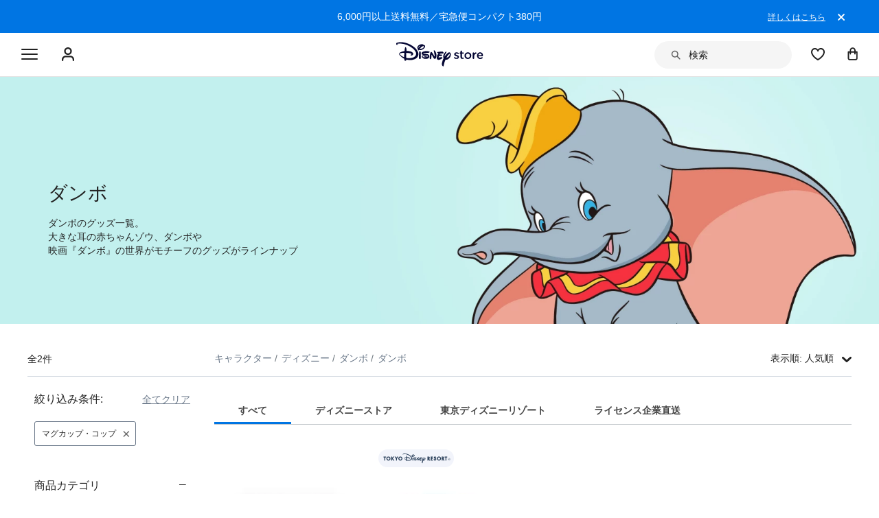

--- FILE ---
content_type: text/html; charset=utf-8
request_url: https://www.google.com/recaptcha/enterprise/anchor?ar=1&k=6LcouesZAAAAALxeHhjUhUValnF5VTl617kCTlpq&co=aHR0cHM6Ly9jZG4ucmVnaXN0ZXJkaXNuZXkuZ28uY29tOjQ0Mw..&hl=ja&v=N67nZn4AqZkNcbeMu4prBgzg&size=invisible&anchor-ms=20000&execute-ms=30000&cb=y53lzvbtr7v
body_size: 48681
content:
<!DOCTYPE HTML><html dir="ltr" lang="ja"><head><meta http-equiv="Content-Type" content="text/html; charset=UTF-8">
<meta http-equiv="X-UA-Compatible" content="IE=edge">
<title>reCAPTCHA</title>
<style type="text/css">
/* cyrillic-ext */
@font-face {
  font-family: 'Roboto';
  font-style: normal;
  font-weight: 400;
  font-stretch: 100%;
  src: url(//fonts.gstatic.com/s/roboto/v48/KFO7CnqEu92Fr1ME7kSn66aGLdTylUAMa3GUBHMdazTgWw.woff2) format('woff2');
  unicode-range: U+0460-052F, U+1C80-1C8A, U+20B4, U+2DE0-2DFF, U+A640-A69F, U+FE2E-FE2F;
}
/* cyrillic */
@font-face {
  font-family: 'Roboto';
  font-style: normal;
  font-weight: 400;
  font-stretch: 100%;
  src: url(//fonts.gstatic.com/s/roboto/v48/KFO7CnqEu92Fr1ME7kSn66aGLdTylUAMa3iUBHMdazTgWw.woff2) format('woff2');
  unicode-range: U+0301, U+0400-045F, U+0490-0491, U+04B0-04B1, U+2116;
}
/* greek-ext */
@font-face {
  font-family: 'Roboto';
  font-style: normal;
  font-weight: 400;
  font-stretch: 100%;
  src: url(//fonts.gstatic.com/s/roboto/v48/KFO7CnqEu92Fr1ME7kSn66aGLdTylUAMa3CUBHMdazTgWw.woff2) format('woff2');
  unicode-range: U+1F00-1FFF;
}
/* greek */
@font-face {
  font-family: 'Roboto';
  font-style: normal;
  font-weight: 400;
  font-stretch: 100%;
  src: url(//fonts.gstatic.com/s/roboto/v48/KFO7CnqEu92Fr1ME7kSn66aGLdTylUAMa3-UBHMdazTgWw.woff2) format('woff2');
  unicode-range: U+0370-0377, U+037A-037F, U+0384-038A, U+038C, U+038E-03A1, U+03A3-03FF;
}
/* math */
@font-face {
  font-family: 'Roboto';
  font-style: normal;
  font-weight: 400;
  font-stretch: 100%;
  src: url(//fonts.gstatic.com/s/roboto/v48/KFO7CnqEu92Fr1ME7kSn66aGLdTylUAMawCUBHMdazTgWw.woff2) format('woff2');
  unicode-range: U+0302-0303, U+0305, U+0307-0308, U+0310, U+0312, U+0315, U+031A, U+0326-0327, U+032C, U+032F-0330, U+0332-0333, U+0338, U+033A, U+0346, U+034D, U+0391-03A1, U+03A3-03A9, U+03B1-03C9, U+03D1, U+03D5-03D6, U+03F0-03F1, U+03F4-03F5, U+2016-2017, U+2034-2038, U+203C, U+2040, U+2043, U+2047, U+2050, U+2057, U+205F, U+2070-2071, U+2074-208E, U+2090-209C, U+20D0-20DC, U+20E1, U+20E5-20EF, U+2100-2112, U+2114-2115, U+2117-2121, U+2123-214F, U+2190, U+2192, U+2194-21AE, U+21B0-21E5, U+21F1-21F2, U+21F4-2211, U+2213-2214, U+2216-22FF, U+2308-230B, U+2310, U+2319, U+231C-2321, U+2336-237A, U+237C, U+2395, U+239B-23B7, U+23D0, U+23DC-23E1, U+2474-2475, U+25AF, U+25B3, U+25B7, U+25BD, U+25C1, U+25CA, U+25CC, U+25FB, U+266D-266F, U+27C0-27FF, U+2900-2AFF, U+2B0E-2B11, U+2B30-2B4C, U+2BFE, U+3030, U+FF5B, U+FF5D, U+1D400-1D7FF, U+1EE00-1EEFF;
}
/* symbols */
@font-face {
  font-family: 'Roboto';
  font-style: normal;
  font-weight: 400;
  font-stretch: 100%;
  src: url(//fonts.gstatic.com/s/roboto/v48/KFO7CnqEu92Fr1ME7kSn66aGLdTylUAMaxKUBHMdazTgWw.woff2) format('woff2');
  unicode-range: U+0001-000C, U+000E-001F, U+007F-009F, U+20DD-20E0, U+20E2-20E4, U+2150-218F, U+2190, U+2192, U+2194-2199, U+21AF, U+21E6-21F0, U+21F3, U+2218-2219, U+2299, U+22C4-22C6, U+2300-243F, U+2440-244A, U+2460-24FF, U+25A0-27BF, U+2800-28FF, U+2921-2922, U+2981, U+29BF, U+29EB, U+2B00-2BFF, U+4DC0-4DFF, U+FFF9-FFFB, U+10140-1018E, U+10190-1019C, U+101A0, U+101D0-101FD, U+102E0-102FB, U+10E60-10E7E, U+1D2C0-1D2D3, U+1D2E0-1D37F, U+1F000-1F0FF, U+1F100-1F1AD, U+1F1E6-1F1FF, U+1F30D-1F30F, U+1F315, U+1F31C, U+1F31E, U+1F320-1F32C, U+1F336, U+1F378, U+1F37D, U+1F382, U+1F393-1F39F, U+1F3A7-1F3A8, U+1F3AC-1F3AF, U+1F3C2, U+1F3C4-1F3C6, U+1F3CA-1F3CE, U+1F3D4-1F3E0, U+1F3ED, U+1F3F1-1F3F3, U+1F3F5-1F3F7, U+1F408, U+1F415, U+1F41F, U+1F426, U+1F43F, U+1F441-1F442, U+1F444, U+1F446-1F449, U+1F44C-1F44E, U+1F453, U+1F46A, U+1F47D, U+1F4A3, U+1F4B0, U+1F4B3, U+1F4B9, U+1F4BB, U+1F4BF, U+1F4C8-1F4CB, U+1F4D6, U+1F4DA, U+1F4DF, U+1F4E3-1F4E6, U+1F4EA-1F4ED, U+1F4F7, U+1F4F9-1F4FB, U+1F4FD-1F4FE, U+1F503, U+1F507-1F50B, U+1F50D, U+1F512-1F513, U+1F53E-1F54A, U+1F54F-1F5FA, U+1F610, U+1F650-1F67F, U+1F687, U+1F68D, U+1F691, U+1F694, U+1F698, U+1F6AD, U+1F6B2, U+1F6B9-1F6BA, U+1F6BC, U+1F6C6-1F6CF, U+1F6D3-1F6D7, U+1F6E0-1F6EA, U+1F6F0-1F6F3, U+1F6F7-1F6FC, U+1F700-1F7FF, U+1F800-1F80B, U+1F810-1F847, U+1F850-1F859, U+1F860-1F887, U+1F890-1F8AD, U+1F8B0-1F8BB, U+1F8C0-1F8C1, U+1F900-1F90B, U+1F93B, U+1F946, U+1F984, U+1F996, U+1F9E9, U+1FA00-1FA6F, U+1FA70-1FA7C, U+1FA80-1FA89, U+1FA8F-1FAC6, U+1FACE-1FADC, U+1FADF-1FAE9, U+1FAF0-1FAF8, U+1FB00-1FBFF;
}
/* vietnamese */
@font-face {
  font-family: 'Roboto';
  font-style: normal;
  font-weight: 400;
  font-stretch: 100%;
  src: url(//fonts.gstatic.com/s/roboto/v48/KFO7CnqEu92Fr1ME7kSn66aGLdTylUAMa3OUBHMdazTgWw.woff2) format('woff2');
  unicode-range: U+0102-0103, U+0110-0111, U+0128-0129, U+0168-0169, U+01A0-01A1, U+01AF-01B0, U+0300-0301, U+0303-0304, U+0308-0309, U+0323, U+0329, U+1EA0-1EF9, U+20AB;
}
/* latin-ext */
@font-face {
  font-family: 'Roboto';
  font-style: normal;
  font-weight: 400;
  font-stretch: 100%;
  src: url(//fonts.gstatic.com/s/roboto/v48/KFO7CnqEu92Fr1ME7kSn66aGLdTylUAMa3KUBHMdazTgWw.woff2) format('woff2');
  unicode-range: U+0100-02BA, U+02BD-02C5, U+02C7-02CC, U+02CE-02D7, U+02DD-02FF, U+0304, U+0308, U+0329, U+1D00-1DBF, U+1E00-1E9F, U+1EF2-1EFF, U+2020, U+20A0-20AB, U+20AD-20C0, U+2113, U+2C60-2C7F, U+A720-A7FF;
}
/* latin */
@font-face {
  font-family: 'Roboto';
  font-style: normal;
  font-weight: 400;
  font-stretch: 100%;
  src: url(//fonts.gstatic.com/s/roboto/v48/KFO7CnqEu92Fr1ME7kSn66aGLdTylUAMa3yUBHMdazQ.woff2) format('woff2');
  unicode-range: U+0000-00FF, U+0131, U+0152-0153, U+02BB-02BC, U+02C6, U+02DA, U+02DC, U+0304, U+0308, U+0329, U+2000-206F, U+20AC, U+2122, U+2191, U+2193, U+2212, U+2215, U+FEFF, U+FFFD;
}
/* cyrillic-ext */
@font-face {
  font-family: 'Roboto';
  font-style: normal;
  font-weight: 500;
  font-stretch: 100%;
  src: url(//fonts.gstatic.com/s/roboto/v48/KFO7CnqEu92Fr1ME7kSn66aGLdTylUAMa3GUBHMdazTgWw.woff2) format('woff2');
  unicode-range: U+0460-052F, U+1C80-1C8A, U+20B4, U+2DE0-2DFF, U+A640-A69F, U+FE2E-FE2F;
}
/* cyrillic */
@font-face {
  font-family: 'Roboto';
  font-style: normal;
  font-weight: 500;
  font-stretch: 100%;
  src: url(//fonts.gstatic.com/s/roboto/v48/KFO7CnqEu92Fr1ME7kSn66aGLdTylUAMa3iUBHMdazTgWw.woff2) format('woff2');
  unicode-range: U+0301, U+0400-045F, U+0490-0491, U+04B0-04B1, U+2116;
}
/* greek-ext */
@font-face {
  font-family: 'Roboto';
  font-style: normal;
  font-weight: 500;
  font-stretch: 100%;
  src: url(//fonts.gstatic.com/s/roboto/v48/KFO7CnqEu92Fr1ME7kSn66aGLdTylUAMa3CUBHMdazTgWw.woff2) format('woff2');
  unicode-range: U+1F00-1FFF;
}
/* greek */
@font-face {
  font-family: 'Roboto';
  font-style: normal;
  font-weight: 500;
  font-stretch: 100%;
  src: url(//fonts.gstatic.com/s/roboto/v48/KFO7CnqEu92Fr1ME7kSn66aGLdTylUAMa3-UBHMdazTgWw.woff2) format('woff2');
  unicode-range: U+0370-0377, U+037A-037F, U+0384-038A, U+038C, U+038E-03A1, U+03A3-03FF;
}
/* math */
@font-face {
  font-family: 'Roboto';
  font-style: normal;
  font-weight: 500;
  font-stretch: 100%;
  src: url(//fonts.gstatic.com/s/roboto/v48/KFO7CnqEu92Fr1ME7kSn66aGLdTylUAMawCUBHMdazTgWw.woff2) format('woff2');
  unicode-range: U+0302-0303, U+0305, U+0307-0308, U+0310, U+0312, U+0315, U+031A, U+0326-0327, U+032C, U+032F-0330, U+0332-0333, U+0338, U+033A, U+0346, U+034D, U+0391-03A1, U+03A3-03A9, U+03B1-03C9, U+03D1, U+03D5-03D6, U+03F0-03F1, U+03F4-03F5, U+2016-2017, U+2034-2038, U+203C, U+2040, U+2043, U+2047, U+2050, U+2057, U+205F, U+2070-2071, U+2074-208E, U+2090-209C, U+20D0-20DC, U+20E1, U+20E5-20EF, U+2100-2112, U+2114-2115, U+2117-2121, U+2123-214F, U+2190, U+2192, U+2194-21AE, U+21B0-21E5, U+21F1-21F2, U+21F4-2211, U+2213-2214, U+2216-22FF, U+2308-230B, U+2310, U+2319, U+231C-2321, U+2336-237A, U+237C, U+2395, U+239B-23B7, U+23D0, U+23DC-23E1, U+2474-2475, U+25AF, U+25B3, U+25B7, U+25BD, U+25C1, U+25CA, U+25CC, U+25FB, U+266D-266F, U+27C0-27FF, U+2900-2AFF, U+2B0E-2B11, U+2B30-2B4C, U+2BFE, U+3030, U+FF5B, U+FF5D, U+1D400-1D7FF, U+1EE00-1EEFF;
}
/* symbols */
@font-face {
  font-family: 'Roboto';
  font-style: normal;
  font-weight: 500;
  font-stretch: 100%;
  src: url(//fonts.gstatic.com/s/roboto/v48/KFO7CnqEu92Fr1ME7kSn66aGLdTylUAMaxKUBHMdazTgWw.woff2) format('woff2');
  unicode-range: U+0001-000C, U+000E-001F, U+007F-009F, U+20DD-20E0, U+20E2-20E4, U+2150-218F, U+2190, U+2192, U+2194-2199, U+21AF, U+21E6-21F0, U+21F3, U+2218-2219, U+2299, U+22C4-22C6, U+2300-243F, U+2440-244A, U+2460-24FF, U+25A0-27BF, U+2800-28FF, U+2921-2922, U+2981, U+29BF, U+29EB, U+2B00-2BFF, U+4DC0-4DFF, U+FFF9-FFFB, U+10140-1018E, U+10190-1019C, U+101A0, U+101D0-101FD, U+102E0-102FB, U+10E60-10E7E, U+1D2C0-1D2D3, U+1D2E0-1D37F, U+1F000-1F0FF, U+1F100-1F1AD, U+1F1E6-1F1FF, U+1F30D-1F30F, U+1F315, U+1F31C, U+1F31E, U+1F320-1F32C, U+1F336, U+1F378, U+1F37D, U+1F382, U+1F393-1F39F, U+1F3A7-1F3A8, U+1F3AC-1F3AF, U+1F3C2, U+1F3C4-1F3C6, U+1F3CA-1F3CE, U+1F3D4-1F3E0, U+1F3ED, U+1F3F1-1F3F3, U+1F3F5-1F3F7, U+1F408, U+1F415, U+1F41F, U+1F426, U+1F43F, U+1F441-1F442, U+1F444, U+1F446-1F449, U+1F44C-1F44E, U+1F453, U+1F46A, U+1F47D, U+1F4A3, U+1F4B0, U+1F4B3, U+1F4B9, U+1F4BB, U+1F4BF, U+1F4C8-1F4CB, U+1F4D6, U+1F4DA, U+1F4DF, U+1F4E3-1F4E6, U+1F4EA-1F4ED, U+1F4F7, U+1F4F9-1F4FB, U+1F4FD-1F4FE, U+1F503, U+1F507-1F50B, U+1F50D, U+1F512-1F513, U+1F53E-1F54A, U+1F54F-1F5FA, U+1F610, U+1F650-1F67F, U+1F687, U+1F68D, U+1F691, U+1F694, U+1F698, U+1F6AD, U+1F6B2, U+1F6B9-1F6BA, U+1F6BC, U+1F6C6-1F6CF, U+1F6D3-1F6D7, U+1F6E0-1F6EA, U+1F6F0-1F6F3, U+1F6F7-1F6FC, U+1F700-1F7FF, U+1F800-1F80B, U+1F810-1F847, U+1F850-1F859, U+1F860-1F887, U+1F890-1F8AD, U+1F8B0-1F8BB, U+1F8C0-1F8C1, U+1F900-1F90B, U+1F93B, U+1F946, U+1F984, U+1F996, U+1F9E9, U+1FA00-1FA6F, U+1FA70-1FA7C, U+1FA80-1FA89, U+1FA8F-1FAC6, U+1FACE-1FADC, U+1FADF-1FAE9, U+1FAF0-1FAF8, U+1FB00-1FBFF;
}
/* vietnamese */
@font-face {
  font-family: 'Roboto';
  font-style: normal;
  font-weight: 500;
  font-stretch: 100%;
  src: url(//fonts.gstatic.com/s/roboto/v48/KFO7CnqEu92Fr1ME7kSn66aGLdTylUAMa3OUBHMdazTgWw.woff2) format('woff2');
  unicode-range: U+0102-0103, U+0110-0111, U+0128-0129, U+0168-0169, U+01A0-01A1, U+01AF-01B0, U+0300-0301, U+0303-0304, U+0308-0309, U+0323, U+0329, U+1EA0-1EF9, U+20AB;
}
/* latin-ext */
@font-face {
  font-family: 'Roboto';
  font-style: normal;
  font-weight: 500;
  font-stretch: 100%;
  src: url(//fonts.gstatic.com/s/roboto/v48/KFO7CnqEu92Fr1ME7kSn66aGLdTylUAMa3KUBHMdazTgWw.woff2) format('woff2');
  unicode-range: U+0100-02BA, U+02BD-02C5, U+02C7-02CC, U+02CE-02D7, U+02DD-02FF, U+0304, U+0308, U+0329, U+1D00-1DBF, U+1E00-1E9F, U+1EF2-1EFF, U+2020, U+20A0-20AB, U+20AD-20C0, U+2113, U+2C60-2C7F, U+A720-A7FF;
}
/* latin */
@font-face {
  font-family: 'Roboto';
  font-style: normal;
  font-weight: 500;
  font-stretch: 100%;
  src: url(//fonts.gstatic.com/s/roboto/v48/KFO7CnqEu92Fr1ME7kSn66aGLdTylUAMa3yUBHMdazQ.woff2) format('woff2');
  unicode-range: U+0000-00FF, U+0131, U+0152-0153, U+02BB-02BC, U+02C6, U+02DA, U+02DC, U+0304, U+0308, U+0329, U+2000-206F, U+20AC, U+2122, U+2191, U+2193, U+2212, U+2215, U+FEFF, U+FFFD;
}
/* cyrillic-ext */
@font-face {
  font-family: 'Roboto';
  font-style: normal;
  font-weight: 900;
  font-stretch: 100%;
  src: url(//fonts.gstatic.com/s/roboto/v48/KFO7CnqEu92Fr1ME7kSn66aGLdTylUAMa3GUBHMdazTgWw.woff2) format('woff2');
  unicode-range: U+0460-052F, U+1C80-1C8A, U+20B4, U+2DE0-2DFF, U+A640-A69F, U+FE2E-FE2F;
}
/* cyrillic */
@font-face {
  font-family: 'Roboto';
  font-style: normal;
  font-weight: 900;
  font-stretch: 100%;
  src: url(//fonts.gstatic.com/s/roboto/v48/KFO7CnqEu92Fr1ME7kSn66aGLdTylUAMa3iUBHMdazTgWw.woff2) format('woff2');
  unicode-range: U+0301, U+0400-045F, U+0490-0491, U+04B0-04B1, U+2116;
}
/* greek-ext */
@font-face {
  font-family: 'Roboto';
  font-style: normal;
  font-weight: 900;
  font-stretch: 100%;
  src: url(//fonts.gstatic.com/s/roboto/v48/KFO7CnqEu92Fr1ME7kSn66aGLdTylUAMa3CUBHMdazTgWw.woff2) format('woff2');
  unicode-range: U+1F00-1FFF;
}
/* greek */
@font-face {
  font-family: 'Roboto';
  font-style: normal;
  font-weight: 900;
  font-stretch: 100%;
  src: url(//fonts.gstatic.com/s/roboto/v48/KFO7CnqEu92Fr1ME7kSn66aGLdTylUAMa3-UBHMdazTgWw.woff2) format('woff2');
  unicode-range: U+0370-0377, U+037A-037F, U+0384-038A, U+038C, U+038E-03A1, U+03A3-03FF;
}
/* math */
@font-face {
  font-family: 'Roboto';
  font-style: normal;
  font-weight: 900;
  font-stretch: 100%;
  src: url(//fonts.gstatic.com/s/roboto/v48/KFO7CnqEu92Fr1ME7kSn66aGLdTylUAMawCUBHMdazTgWw.woff2) format('woff2');
  unicode-range: U+0302-0303, U+0305, U+0307-0308, U+0310, U+0312, U+0315, U+031A, U+0326-0327, U+032C, U+032F-0330, U+0332-0333, U+0338, U+033A, U+0346, U+034D, U+0391-03A1, U+03A3-03A9, U+03B1-03C9, U+03D1, U+03D5-03D6, U+03F0-03F1, U+03F4-03F5, U+2016-2017, U+2034-2038, U+203C, U+2040, U+2043, U+2047, U+2050, U+2057, U+205F, U+2070-2071, U+2074-208E, U+2090-209C, U+20D0-20DC, U+20E1, U+20E5-20EF, U+2100-2112, U+2114-2115, U+2117-2121, U+2123-214F, U+2190, U+2192, U+2194-21AE, U+21B0-21E5, U+21F1-21F2, U+21F4-2211, U+2213-2214, U+2216-22FF, U+2308-230B, U+2310, U+2319, U+231C-2321, U+2336-237A, U+237C, U+2395, U+239B-23B7, U+23D0, U+23DC-23E1, U+2474-2475, U+25AF, U+25B3, U+25B7, U+25BD, U+25C1, U+25CA, U+25CC, U+25FB, U+266D-266F, U+27C0-27FF, U+2900-2AFF, U+2B0E-2B11, U+2B30-2B4C, U+2BFE, U+3030, U+FF5B, U+FF5D, U+1D400-1D7FF, U+1EE00-1EEFF;
}
/* symbols */
@font-face {
  font-family: 'Roboto';
  font-style: normal;
  font-weight: 900;
  font-stretch: 100%;
  src: url(//fonts.gstatic.com/s/roboto/v48/KFO7CnqEu92Fr1ME7kSn66aGLdTylUAMaxKUBHMdazTgWw.woff2) format('woff2');
  unicode-range: U+0001-000C, U+000E-001F, U+007F-009F, U+20DD-20E0, U+20E2-20E4, U+2150-218F, U+2190, U+2192, U+2194-2199, U+21AF, U+21E6-21F0, U+21F3, U+2218-2219, U+2299, U+22C4-22C6, U+2300-243F, U+2440-244A, U+2460-24FF, U+25A0-27BF, U+2800-28FF, U+2921-2922, U+2981, U+29BF, U+29EB, U+2B00-2BFF, U+4DC0-4DFF, U+FFF9-FFFB, U+10140-1018E, U+10190-1019C, U+101A0, U+101D0-101FD, U+102E0-102FB, U+10E60-10E7E, U+1D2C0-1D2D3, U+1D2E0-1D37F, U+1F000-1F0FF, U+1F100-1F1AD, U+1F1E6-1F1FF, U+1F30D-1F30F, U+1F315, U+1F31C, U+1F31E, U+1F320-1F32C, U+1F336, U+1F378, U+1F37D, U+1F382, U+1F393-1F39F, U+1F3A7-1F3A8, U+1F3AC-1F3AF, U+1F3C2, U+1F3C4-1F3C6, U+1F3CA-1F3CE, U+1F3D4-1F3E0, U+1F3ED, U+1F3F1-1F3F3, U+1F3F5-1F3F7, U+1F408, U+1F415, U+1F41F, U+1F426, U+1F43F, U+1F441-1F442, U+1F444, U+1F446-1F449, U+1F44C-1F44E, U+1F453, U+1F46A, U+1F47D, U+1F4A3, U+1F4B0, U+1F4B3, U+1F4B9, U+1F4BB, U+1F4BF, U+1F4C8-1F4CB, U+1F4D6, U+1F4DA, U+1F4DF, U+1F4E3-1F4E6, U+1F4EA-1F4ED, U+1F4F7, U+1F4F9-1F4FB, U+1F4FD-1F4FE, U+1F503, U+1F507-1F50B, U+1F50D, U+1F512-1F513, U+1F53E-1F54A, U+1F54F-1F5FA, U+1F610, U+1F650-1F67F, U+1F687, U+1F68D, U+1F691, U+1F694, U+1F698, U+1F6AD, U+1F6B2, U+1F6B9-1F6BA, U+1F6BC, U+1F6C6-1F6CF, U+1F6D3-1F6D7, U+1F6E0-1F6EA, U+1F6F0-1F6F3, U+1F6F7-1F6FC, U+1F700-1F7FF, U+1F800-1F80B, U+1F810-1F847, U+1F850-1F859, U+1F860-1F887, U+1F890-1F8AD, U+1F8B0-1F8BB, U+1F8C0-1F8C1, U+1F900-1F90B, U+1F93B, U+1F946, U+1F984, U+1F996, U+1F9E9, U+1FA00-1FA6F, U+1FA70-1FA7C, U+1FA80-1FA89, U+1FA8F-1FAC6, U+1FACE-1FADC, U+1FADF-1FAE9, U+1FAF0-1FAF8, U+1FB00-1FBFF;
}
/* vietnamese */
@font-face {
  font-family: 'Roboto';
  font-style: normal;
  font-weight: 900;
  font-stretch: 100%;
  src: url(//fonts.gstatic.com/s/roboto/v48/KFO7CnqEu92Fr1ME7kSn66aGLdTylUAMa3OUBHMdazTgWw.woff2) format('woff2');
  unicode-range: U+0102-0103, U+0110-0111, U+0128-0129, U+0168-0169, U+01A0-01A1, U+01AF-01B0, U+0300-0301, U+0303-0304, U+0308-0309, U+0323, U+0329, U+1EA0-1EF9, U+20AB;
}
/* latin-ext */
@font-face {
  font-family: 'Roboto';
  font-style: normal;
  font-weight: 900;
  font-stretch: 100%;
  src: url(//fonts.gstatic.com/s/roboto/v48/KFO7CnqEu92Fr1ME7kSn66aGLdTylUAMa3KUBHMdazTgWw.woff2) format('woff2');
  unicode-range: U+0100-02BA, U+02BD-02C5, U+02C7-02CC, U+02CE-02D7, U+02DD-02FF, U+0304, U+0308, U+0329, U+1D00-1DBF, U+1E00-1E9F, U+1EF2-1EFF, U+2020, U+20A0-20AB, U+20AD-20C0, U+2113, U+2C60-2C7F, U+A720-A7FF;
}
/* latin */
@font-face {
  font-family: 'Roboto';
  font-style: normal;
  font-weight: 900;
  font-stretch: 100%;
  src: url(//fonts.gstatic.com/s/roboto/v48/KFO7CnqEu92Fr1ME7kSn66aGLdTylUAMa3yUBHMdazQ.woff2) format('woff2');
  unicode-range: U+0000-00FF, U+0131, U+0152-0153, U+02BB-02BC, U+02C6, U+02DA, U+02DC, U+0304, U+0308, U+0329, U+2000-206F, U+20AC, U+2122, U+2191, U+2193, U+2212, U+2215, U+FEFF, U+FFFD;
}

</style>
<link rel="stylesheet" type="text/css" href="https://www.gstatic.com/recaptcha/releases/N67nZn4AqZkNcbeMu4prBgzg/styles__ltr.css">
<script nonce="vJHp6BmupgDkCVPjo_-Kug" type="text/javascript">window['__recaptcha_api'] = 'https://www.google.com/recaptcha/enterprise/';</script>
<script type="text/javascript" src="https://www.gstatic.com/recaptcha/releases/N67nZn4AqZkNcbeMu4prBgzg/recaptcha__ja.js" nonce="vJHp6BmupgDkCVPjo_-Kug">
      
    </script></head>
<body><div id="rc-anchor-alert" class="rc-anchor-alert"></div>
<input type="hidden" id="recaptcha-token" value="[base64]">
<script type="text/javascript" nonce="vJHp6BmupgDkCVPjo_-Kug">
      recaptcha.anchor.Main.init("[\x22ainput\x22,[\x22bgdata\x22,\x22\x22,\[base64]/[base64]/MjU1Ong/[base64]/[base64]/[base64]/[base64]/[base64]/[base64]/[base64]/[base64]/[base64]/[base64]/[base64]/[base64]/[base64]/[base64]/[base64]\\u003d\x22,\[base64]\x22,\x22w5bCtkLCp8OjJsOCHsOqRC7CqsKHUsKJM1NWwrNOw5nDnk3DncO8w65QwrI1ZW16w53DpMOow6/DtcO3woHDnsKgw6wlwohHFcKQQMO3w5nCrMK3w7TDlMKUwocGw5TDnSdYZ3ElecO4w6c5w7DComzDtj7DpcOCwp7DowTCusOJwrl8w5rDkEzDkCMbw4R5AMKrecKhYUfDksKgwqccHcKhTxk/VsKFwppmw5XCiVTDjsOiw60qJ3o9w4k3YXJGw5JFYsOyBUfDn8KjWFbCgMKaM8KbIBXCthHCtcO1w4bCjcKKAwVPw5BRwqpRPVViO8OeHsKvwr3ChcO0PmvDjMODwoo5wp85w4JhwoPCucKmWsOIw4rDsm/Dn2fCmMKKO8KuAhwLw6DDgcK/[base64]/CpcOWw77CkMKxw6MkwqzDnsO6w4wYwpIoZsOADMOWPMKrT8Oaw4jDt8Otw7/DosKjB2oWMg5UwpfDs8KPIX/CumtPIcKkHsOTw5fCjMKrNsO9AcKSwqLDlMKFwqTDu8OgDgF7w41rwpM3HcO4IMOISsKZw6NsHMOvJGPCigLDu8KIwpoodnTCj2HDjsKyS8OHcMOQOMOnw4B3K8KdShoSVAzDgE/DlsKmw4NWE33DqhAtcw5MUTQ1EMK/woHCm8OcUMOMYWERNG3ChsOydMKuPsKYwpkpV8OowolCM8K6wrocFx8vF0YeVEMwUsOfHgbCq2HCgisKw4J1wrfCkMOROnApw7prWcKrwoTCocOFw6/CrMOyw5/[base64]/Dgn5XNB1ww77DsnzCiApnZBoAKMOnesKTRSvDrsOAOkw7WCfDr1DDkMOwwqAdwqbDpcKNwoMbw5ccw4zCqinDrcKsQ0DCsA7CkzNOwpPDkcKdw5NVbcKVw7jCr2cQw5LClMKswrsqw7PCpH9bMcOSeQ3Di8KAKcOjw4oOw7IFNkHDjcKvDx/Cq0pmwqAqfcKxwrvDug/Ck8KUwoFiw4vDhywCwrcfw53Dkj3Dp17Dh8KBw6/CmxHDssKawo/ClMOPwqg3w4TDhjRnf2JTwr1jWcK7bMKSb8OPwoB9DRzCn0PCqFDCt8KDdxzCsMKMw7vCsT9BwrnDr8ObEDPCllZpR8KoSBLDnEQ0TFB/CcOJIQEbQ0jDr2vDm0zDmcKrw57Ds8OkQMOkMWnDjcK9ZkR0DMKawodNI0bDv0AdUcKew6XClsK/QMOswq7DsXrDusOFwrsUwoHDjXfDhcOVw6sfwqwPwpHCmMKrP8KOwpdfw7LDoQ3DphBcwpfDrT3CsjrCvsOcDsOwM8O0B3hBwrJMwocIwrHDvBVaTgI4w7JNDcKvBkpVwq/Dv04FASvCkMOfY8OTwrNjw6rCncORTsKAwpPDq8OLPy3Du8OXPcOhw5/[base64]/CkMOza8OBw5Iqw7Ffw5FSw6ggB8Ozag01wpVGw63CusOnSl8Pw6/ClUAjL8K7w7DCo8Obw502QUHClcKCacOUJR/DsyzDuGfCucKwAhzDuCzClF3DtMORwoLCuVM1J1AGXwcpWsKjSMKew5TCimXDsnYnw63Cv1puJXbDkSDDksO3wpXCtkM2R8OLwo0kw75rwo/DgMKIw5sKbcOTDxNiwoVcw4/[base64]/CpgTDp3NZw5zCvsOvfgMjGsKCworCvR7Ciy5uwqrDom5+e8KaA07ChSbCkMKfcMODJC/Cn8OidsKHYMO6w7XDghsdICnDmGUYwoBxwr7DrMKNYsKVPMK7CsO6w5TDusO0wpJ4w40Lw5zDqnLClSkWYBVmw6cVw4XCv05jXEAJSQdGwogte1gCCcO/wq/CviPCjCYGDMO+w6Zlw4UWwoXDqcOwwqk+AUTDgcKRAXfCg2EAw5tWwq7DmsO7ZsKTw7YqwqzDsEgQB8K5w57Cu2nDrUvCvcKswo4cw6poI2wfw77DpcKnwqDDtUdCw4TDvMOMwoJsZW1XwprDih3ChQNnw5PDlAHDlhFew47DmjLCjGMUw5bCoT/DrcKsLsO9UMKywoLDhCLCkMOtC8O/UitvwrfDjG7Cn8KOwrPDlsKeU8OSwoLDoT9mK8KewoPDkMKAXcKTw5DDtsOcW8KgwpF6w5pXSio/c8OAFsK9wrUkwoEmwrhZVTpLJjrDj0TDu8KpwpI2w6gKwpvDvX5bKWbCulsiHcOvSmlmBMKAA8Kmwp/CtMOqw73Dl3MrW8OdwpXDjMOuZg3CrCsNwofDisOdF8KTJ0k5w4fDoQw9VBkEw5U0wr0uI8OYAcKuGSDCg8OGUlbDs8O7OFHDsMOMLARbRjYTZMKfwpsLNGhwwpJcBQHCi09xECdYf1Q9WGHDhcO2wqTCisOrVcOjLnfCvR3DuMKGX8Kjw6/CuT4ODDY4w6XDr8OTTk3Dt8OlwptSUcOuwqQswoDCsRnCgMOHZB8QFBEkZcK5eWJIw7HCiz7CrFTCnHLCtsKcwp7DgDJ0cAwTwo7Dr0k1wqZsw4QoOsKkXD7Dv8KwdcOvw6xcT8OFw4fCj8O1ahnDj8OawoZzw7/DvsOzESZ3KcKywpHCucK2w682dApjUGp0wpPCq8Oywq3DoMKuCcOnN8OywovDn8OkdXJpwp5Ow5RNDHF7w7nCqDzCpwlmLcOjw5xqA1Vuwp7CkcKHFEvDq2sGUT1cQsKYP8KUwq/DjMOzwrcGUsOIw7fDlMKbwrtvdEhwGsKtwpBLBMK3QTvDpETDglVKf8OSwp3CnUk3czokw6PDoxoswp7DiyoDSnteDsOXZ3d+w6vCujrClcO/esKkw5XChGZTwoZme3YeaAnCjcOZw7tXwpvDpMOEfXVIfcKPdjDCim7DssKrREBRNEjCgsKkeEZ1fRg+w7wFw7HDmDTDl8O/OMONOxbDqcOMaDHClMKJWEcFw5fCsVfDt8OAw47DicOywowvw4TCl8ORZhnDnFfDlHsxwoI1w4DChTRAw73CtTjCmj1/w4LDii4KP8OVw4vCkw/DtAdowrgKw73CssKew7hGCH1vAcKKAsK9G8OZwr1Hw4DCrcKXw4JeLjgTHcKzCxJNFkU3wpLDt23CrSVlXhk2w6DCqhR7w4XCvVlAw4zDngbDqsKnD8OjDw8aw7/[base64]/[base64]/CiCjCjXFjFlvDmMOZw4jCksOIwrbDtcKgBA8Cw6MbKcOQUUfDq8OOw41Owp7Cv8O/SsKSwpbCuiVCwpnDrcOfw49fCipPwpvDp8K5WQZafWTClsOiw43DixpZEsKtwq3DhcOZwrfDr8KmbRzDuUTCq8OBVsOYw7l7bWV0aBfDj1x6wr3Dt2d7VMOLwrjCicOMci0bwrIKwqrDlwnDrGEmwqs3S8KbCxlwwpPDj3DCq0BZYW3DgDB/b8OxKsKGwp3ChhA0wpgpGsO9w6fCkMKNL8Kxwq3ChcK3w7Btw4cPccK3wr/DgMKKNgdHWcKmZsOBPcOgw6V1VW9/wroyw4gGeycaAXDDtV47IsKFd3crVmsaw7gBC8KWw4rCn8OvJjcdw5NFDsO+AMOSwpMVahvCsFU1O8KbfyjCscO8SMOPwqh9AsKow7vDqBcyw5xUw7RBRsKuPVPCnMOMGsO+wrfDo8Oww7sjQ2bDh1jDkTQqwq88w7zCk8KAakDDvMK2MkvDnsO7HsKtXy/CsgF8wpVpwozCoCIMPMOVPjUFwrcnSsKuwr3Dgh7CkG/[base64]/CsSZuRsKyL8OydVvCnsKKwrnCk0HCu8OGw7l/MBYOwp1Qw5zCrmpFw6LDsAUSQSPCscKnCjkbwoVXw6Flw4/CnSQgwovDiMO/[base64]/DosObG8OCw6TDnsOcYiIsDQdsLDDClW/Cm2PDqT9Hw59Uw4BYwqF9c1sWZcKCI0dUw7QeMC7CssKBM0TClMKSVsK7YsO2wqjCmcKBwpYiw4lWw6gyL8OvfMK9w7DDocOJwrAfJMK8w65gwrHCmsKqFcO3wqNCwpk7ZlxqDGUxwq/Cq8OrXcKGw5YRw43CnMKBHsKSwo7Crj/DnQfDuRZ+wqkPOMOOwqHDscOSw43DuhbCqj49OsK4IT5Fw5LDjsKHY8OdwptBw71uw5LDmHnDrcOGLMOuVhxkw7New4kjF3c6wpxjw7zCujs0w5ZUWsO3wp3CicOYwq9oQcOOSBdpwq8xXsKUw6/DuQXDukEHLCBDwrl4wr3DhcK0wpLDmcOMw7rCi8KUYcOPwrjDsn4aI8OWYcKVwrtUw6rDrMOOLVrDpsKyExPCl8K4TcOUJ31Ew43Cql3DsRPCg8Okw6zDusKlYCAlIcO3w4NSRE9ZwrTDpyQZVsKVw57CjsKNGlDDsBdjRRbChw7Do8O6w5DCsgHDlcKCw6nCsV/DlDzDrx42QMO1N3w+AHDDiyFYeSoDwqjCm8OxDm9xVDrCrsOjwpopAicnYgHCvsKbwq/CtcKaw5rCs1XDjMKQw5zDjnVJwofDmcO8wpDCqMKISUzDhsKZwotWw6E/wr/Dp8OAw4Z5w49fK0NoD8O3Fg3DvyrCjMOPUMO4aMOtw5TDlMOHMsOsw5JbGsO6CBzCtS8pw4cnYsOmQcKySBQSw6Y0YcKOCm7DjcOXWRXDmcKBDMO/VV/Cu19oATTCnxnCrV5tBsOVUm9Ww7bDlzDCkcOrwpgMw6RAwoDDhcOSwppbbWbDlsO8wqvDjU3Ck8KAbcKhw5bDvGzCqW3DnMOCw5TDjzhgW8KIOznCvz3DkMO2wovCpQplcVrCoDLDgsOvM8Opw7vCpznDuG/Cli1Dw6vCnsKyem/CoT0ebz3DjcO8WsKJKXnCpxHDkcKIQMKAKMKHw4rDmlE7w5fDjcK5DAsDw5HDpxbDtF0MwoxBwqvCpGlSO1/DuybCo18tdUzDixfDi1XCqnfDrAoKPAlELmTDiAIHT2ITw5VzRsOFcHwBS2PDslhtwqVmZMO/[base64]/DowjDvRXDvnEzw5bDj8O8wo3DtTFlw4UzUMOwBcOGw7PCoMOyccKIR8KUwo3Dh8KZAcOkIcOWL8Ozwp/[base64]/CrS7CoWELQ0AUwokawq/DlRw5woXDvMKvw4fDicOUwrZAwoMsAsK6wqxVEgM0w7B4Z8Olwplzw70mKEYEw7MBISvCucOUNyBPwqTDsDbDnsKDwo/Co8KCwo3DhMKhQMKAW8KSw6gmKQFdFyzCisKyb8OyQcKlA8OzwrPDvjTCvT3DqHIFcXZQLsKuVgnDsBfDinzDlsObJ8O/IcOrw7Y8BU/DmMOYw4DDuMKcL8OxwrlKw6TDtmrChABwGHF0wrbDi8OXw5nCnsKBwooWw55zGcKfSATDo8KKw7VpwpjCs2/Dmn0Ww7PCgUxZa8Ojw7TChU0QwqoJAMOww5ltCnBGdDQdYMO+ZyI7YMOpw4MBYHFyw7IOwpHDu8OgRsKpw4DDpBHDmsOGC8Kvw7M9VsKhw7hJwpYJc8OnZ8OaTn7Chm/DsVjCtcK/[base64]/[base64]/Csgd/[base64]/DsBDCgVYFSAcqX8OIw7gTF8Otw7nCkcKJwq0DFhkNwobDkT3CpMKARWNID0HCqhfCkV0saVErw43Dl2YDTsKcRMOrLADCjMOJw7zCuxfDscO3A0jDgcKRwp5qw60gfjtXCgjDvMOtNcObdGRwPcOzw79Bw47DmivDpUUzw43Co8O3PMKUCCfDsnJCw5MCw6/[base64]/wpjDtgPChMKew6Nww5vCmcO8wo7Ck8KdwpYzLA5jwqJXwpAuIxgaHMK3C2rCtS97bMOZwqg7w6J4wr/[base64]/Cv8K/WFtfwqQTwrzDlMKhw6EwU8KSQn/[base64]/dsOWVcK0fXPCiHAUw6s0RCZ0w77CscOZQlLCnjPCoMKjD1TDn8OwaQ5kMMKyw4zCpBhiw5bDnMKnw7vCrHcFTsOscRwddhoYw702XX1cXcOzw5pJOyl/UlbCh8Kaw7/CmMKFw752YDAOwonCjWDCuirDn8Ozwog/FMO3NWxCw59wA8KKwpoCKcO4w7UOwp3DoV/CosOdTsO5CsK3QcKKZ8KcGsO6wqo3Qi7Dr0XCsyQMwrA2wr8XCAkhVsK4YsOHD8OSK8OHUsOUw7TCl3fCn8KxwpAzbsOgEsK3wpYnbsK3ZsOwwr/[base64]/wp0ffEJWKsOhEn8nOGPCocKIKcKPwr7DksO9w6DDlw8IKMKJwrvCm0gZJMO6w7IGH2/CjhlZWUQyw5XDs8O2worCgnfDuTFgIcKYQw8ZwoLDrnpAwq3Dv0DCoFpGwqvChDw7OjzDhEBpwprDhHzCicKDwoc6DsKxwo9BeybDpD3CvBhncMOvw7sBAMOsQjI+ChxAFi7CsGRlOsOWGcKuw7MCKGs6wp4/[base64]/w4LCgsOcI8OUw4Ebw5pccF3Ck8OcwqpjGxPCnitqwpXDnMKODcOTw5REC8KJwo7CoMOtw7nDlCDCscKuw71+TTnDucKTTMK6C8KxbREWJR1JGgXCp8Kcw4nChxPDqcOzwp1GccOYwrxjPcKOScOmEMO/K1HDojzDmsKxFl3Di8KtGFAcWsK7DUxLTcOtKSDDoMKsw6wew4rCjsKQwrozw6w9wo/[base64]/DmiQvw7rDrjPCpMOUBmtLwozCvcOnw5EWw69pL3t1ch8vAMKLwqVqwqoMw7jDkxBpwqolw6h+wpoxwpzCjsKjI8O3AG5oAcKrwpR/aMOZw4PDtcKpw7d7GsOrw5lzClx0XcOCR0DCpcO3wpc2w6pewoTCvsOhDMK7M0DDicOFw6t/MMKmcRx3IMOLWiEGHGNhesKKS3/CnwjCn1l0Dm7Cm2gvw61+woE0w7LCk8KUwqrCh8KKQ8KaLEHDmVDCtj8CP8KQaMKeECcuw4bDjRR0RcOJw51LwroFwo9jwpRLw4rDn8O+M8KNacOPMk4VwqU7w4ERwqTDo0wJIS/[base64]/[base64]/[base64]/CscO7w7NjN8OnIXfDk8OJGVZ+w69Qw5rDrxfDlVMKICzCpcKYe8KKwrcOSRpeHl07W8KGwroIKMOabsKcbzkZw7bDkcKcw7MfJ2TCr03CmMKoNR1eQcKzSRDCgH3DrlpQVSMZw6DCscOjwrnCmmDDtsOJwo0xG8KTw4jCuH/CkMK6QcKGw7EYN8K7wp/Ds0/DtDLClMKzw7TCrwjDtsKWYcK/w7LCrUkJRcKWwpdfMcOJRhpCe8Kaw4xvwqIdw6vDuGskwr/CgSprSGc9HcKuARsvFlTDjQJrSA9+EQUpehzDtTzCrA/[base64]/[base64]/DpcKOw44Ew5vDp8OZPcKRIMOtWMKOw6vDpcOuwr8zWRosT2wkT8KpwpvDocOzwrnCtsKrwohIwpUGbVwmcjTCojx5w4ZwQ8OOwoTCrwfDqsK2fi/CrcKHwrDDhsKKBMOdw4/Ds8Oww7/CknHCiW4UwpHCicOxw79hwrw+w6TCtcOhw58YS8O7b8OYWcOjw5LDo3JZYVgpwrTChyk+wrTCisO0w75iGsObw519w5/ChMKFw4V8wp4ba197KMOUwrRBwoQ4WkvDiMKkYzsRw6wwKRHCjsOhw7gXZMKnwpHDv2g3wr9Hw4XCqE/Dmk9iw4DDhzJjIlcyMH5JAsKGwr4vw58UWcOuw7Eqwo15IQjDg8O7wodiw7ZhUMOQw6nDoBQ3wpXDgH3DuBNZGVcVw6NTXsO4MsOlw74Dw4F1dcKRw7/DsWXDhCvDtMOvw4TChMK6aSrDk3fCmjFywqM2wphNL1Uuwq3DpMOcfHJ3WcORw6p/LnMNwrJuNRPCnVlRVcO9woh1wrtZBMOld8KsSx4zw43ChDBZE1QWXcOnw78acMKXw6bCs18pwoLDksOww5YTw4lqwo7ClsKYwrnCisOZOkfDl8K0w5puwpNYwpB/[base64]/w7rDoMO/HcOzAAV8w6zDqinDkMOvfTbDt8Old0o3w7jDvSHDuVvDhyMQwoAywoFZwrJbwrbDuQLCsBLCkj5Tw6Iuw603w4/[base64]/DhcKGw4xtw6/DssKjw5nDmFZHw6rDjMO9wpEvworCkg1PwoZ3XMOow7vDicOCGS3Du8Oywr11RcOpY8O6wpnDnnPDsic3w5DDi3h+wq9EG8KdwrgJFsKxbsOGAk8zwppnVcOBfMKXM8KtU8OCesKBQiZIw4lmwprCg8Ocw7TCjsKfWMKfecO/RcK6wrPCmjA+FMK2N8KkC8O1wpQYw6XCtmHCnXcBwptiRWLDo2VeQl/CnMKFw743wpcLC8OVVsKow5XDs8KcKEfCgsOSdcOtfAgbFcOqdiJ5OcObw6kVw4PDmxfDmC7CoQFoAGIPd8KvwqnDgcK4f2PDicOxD8OVDsOvwpLChxYyMHBdwp/DtsOQwoxMwrXDtU/CrCjDg14awqjCumLDmCnCvEQEw5MtFHBCwozDii3Ch8OPw4XDpXPDssOkU8OcBMK2wpBfcz5cw5dFwrdhUgLDhCrClUHDviDDrxfCocKxCMKcw5Q3w4zDtU7DksKkwoVzwo/DucOVDnhREcOGKsOfwooDwrUhw4c5NFLDlh7DkMKRAALCvsOdXkhLw6JUaMKrwrAfw554SmsXw5nDkkHDlBXDhsOxL8O0AmDDpBdjZ8KKw7nDmsOHw7HCghNKLxnDq0zCr8Olw43DqBzCsBvCpMKbXiTDgE/DlUDDuxXDomPDvMKkwp4WMcK/VTfCnnZ1Hh/CvsKMw6kmwoAjfsKpw5ZQwqTCkcOiw4sHwpbDgsKtw77CllnCgCYSwqPClQ/Cq0VBQF5cLVIdw5c/[base64]/wrXDlwtgAGEtBHTCkUPDmsOYw6luwqQ+C8K1wqHCm8Oaw4kMwqtYw7g2wodWwoBCJcOQCMKnDcO7F8K2w4o2HsOqc8ONwp/DswfCusOsJ3LChcOvw59mwqVhaUlKdhDDh2V9wpjCpMOPJmQvwozCriLDlSJXWMOTRhEuQ2Y7G8O2JlJKGMKGDMO/eB/DscKXMlfDrsKdwqxKQ2vCtcKHwpzDv1fCs1PDn3ZIwqTDuMKkNsOfSsKifUjDh8OQf8KUwo7CnRXChGtFwr/[base64]/[base64]/wpTDrTguAMKWw6t1I8K0NMObwrUywr08wrIFw4bDrxXCusOBaMKQMMOIHD3DnsK1wqIXIF/DmWxOw51Nw6TDkFozw4kzY2VOMEPCpAg7CMKINsKQw6Zpa8OPwqDCn8OKwqoYMxbCisK5w7jDtsK5e8KIBQxgEykKw7oHw6UJw4F6wr7CuDjCocKdw51owrx2LcOVLR/[base64]/[base64]/[base64]/DpcKiZMKBw6nDlm3Du3/[base64]/w6EpFzFLwr/DtnUrd8Kiw4ZNS8OxWxTDojnCrjvDl18IGTbDl8OJwrxQG8OWCzzCh8KFFX9+wrPDusKKwo3DhWPCgVpVw5gOW8KQOMOQbzkNwqfCh1rDgMKfBljDqylvw7DDoMOkwqQSIMOEWV3CmcKoaXDCt09IB8O7OsKzwobDgsOMJMKBbcOQBSQpwo/[base64]/[base64]/Ct0rCssOowrXDvFtcwrwPw5RxwrIcckbDjQjDicKVw4LDtsKkR8KkRThlYDTDtMKYMQzDh3cwwoPCslJjw5VzP3p6GglpwrvDoMKgJwUAwrnCiWYAw74JwpvCgsO/[base64]/DjcOSGDPCk8K5wpXDlndqwpnCvcKdC8KZZsOqJhLCksKpRcObeSATw4Uzw6jCncOdOMKbZsKewr/[base64]/CiMOTHmPCphzDjcKvB8ORFMKWw57CsHR/[base64]/DpT1fB3XCn8KvwqFuIMKAwrYrwpIAAsOqQzgrYcODw5hnY3J/[base64]/[base64]/Cs8KAL2V/[base64]/DswjDkRtXKMOqcsO/w7IUbsOLw43DrsKCP8OGKE9/MgYIYcKsVMK6w7RRNEXCsMOUwqMNNj0Yw6IXUwLCrHHDlVV/w4rChcKGAh3Dlih0AsKyDsOJw4XCiQ0xw4UUw5rCkSY7PsOmw5HCn8KJwpbDocKkwqguF8KZwr42w7bDoxt+X2MnAcKNwpLDs8OxwovCg8OEPnAZTXJFFcK/woZLw7cIwp/DvsOTw4DCjk5ww5dswpnDjcOfw6bCj8KHFEk+wo0kEho8wpTDiCZ8wrt0wqbDnMKLwpJiEU40RsOOw64iwpg4DRFrfcOGw54EZxMQSRbDh07DsggZw77CoF/Dg8OBeWRMTMKYwqTCnwPCqAM4J0rDiMOUwr89wpFtIcKWw7XDl8K/wqzDicOawpjCvsKkPMO9wpXCnT/CiMKJwrhNXMKAK09awoDCjsOvw7fCuwfDqE97w5fDmnk6w5ZFw4jCncONcSXCnsOFw4B2wpnCg3clZRbCsk/DssKqwrHCi8OjC8Kcw5ZFNsOiw4DCqsOcRTHDiH/Cv05xwojDgSrCgcKhQBlZIGfCqcOyXMOsZDrDgQzChMKzwrUzwonClQPDgDl7w4DDoEfCgmvDiMOrS8OMwr7DhElLBCvDlTQER8KcPcOvCmVyIELDvVUbRnPCpQIKw5dYwpzCr8OQScO9woXChcOcw4vCo3tzc8KVdm/[base64]/Cs8OEd8O3Ck9Uw6XDgcKGw68wW8OzwrduFMOTw7RjJcKew4djS8K9dSwVw7d9wpjCvcKMwrnDh8KWacOFw5rCmFkFwqbDlC/DpcONSMKyLMOAwrM6K8K9GMKkw7YzCMOIw5rDscKoZ24nw5BcUsOKwoZfw7snwqrDjTnDgnvCt8Kyw6LCnMOWwpXDmTrCssKtw5/CicOFUcO/cWIKDnZJFUjDgkkmw73DvX/ClsOPQiMmWsKuXifDlRjCp2fDhcO9FMKJdj7DjsK0eBrCqsOZJMKVRXTCtnzDpAbCszEid8OkwqNyw6fCsMKPw6nCulPCg2hgPihzEDN/d8KKQkNVw7DDpsKwLCEYW8OtLSFlw7LDh8OqwoBBw4rDjW3DsCHCu8KJPUbDixABK3V0CVNsw6wSw63Ds17ChcK3w6zCllUtw73Cplkvwq3CtwkKfV/CpkDCosK4w50Qwp3CuMOFwqjCuMOKwrxSaRE9I8KkKnwdw7PCksOxNcOQBMOMMcKdw5bCjy8KMsOmcsOWwqpQw7TDmDzDizPDu8Oxw6PDgDBuN8KSTGEreF/[base64]/[base64]/Cn8KBw688w47Dg8KaScO6bkfCuF3Ck8OJw5XCtGQSw5zDicOPwo/CkgclwqgIw6IqX8K2BsKvwoTDp3dgw7wIwp3DrQE6woDDkMKqWQ/DoMOVKsOSIB4yA3TClSdGwrPDvsOFesO8w7zDlsOZCAUjw6BDwqJLUcO7PMOwGTQBe8OuUGA2w5gND8OBw5jCuHotfMKXTsOYLsKcw5Iewo0ZworDmsOdw4fCvQ0lGW/Cl8Kdw7Mrw6cMFTjClj/Dr8ORFijDr8KawrfChsKbw6/DszIWXWUzw7hAwr7DtMKIwogXNMOcwonChCNpwobCrXfDnRfDscK/[base64]/Dg0MtM8OXw6wPwp7DhMOcVxRePMKAKjHCimjDmcOBKsKZHzfCpsOXwr7Dpj/[base64]/Ct2hRw4EvNMORIg7Cg8KkwrzDgMOtIcKtC8KVCkMPwrU7w6BZUMO/wpzDlDbDu3lcbcKyDsKdw7XCrcKQwqrDu8Oqw4LCmsOcbcOKMV0OB8OicTTDmcOvwqosWS1PBFfDpcOrwpvDt2wew4Vfw7VRaxrClMKwwo/CrMKxw7xjMsKnwpbChlfDj8KjBDwAw4fDgzc2RMOqw6RLwqIMacKEOAxoBxd/[base64]/[base64]/[base64]/CuAXCgsKMH8ORwrvCsA8KTCgHwpzDjcO6w77Dq8OJwofCnMK4YAdUw4/DjEXDp8K+wpk+TXbCg8OIVQF8wpDDksKCw4Mow5HCozY3w7Ecwq0uR0TDiQxGw57Ch8O6L8K6w54dFy5rIDnDm8KFOHvCh8OdO0hwwpTCrS9Iw67DjsOqT8KIw5TCicOSD0J3LMK0wqc1fMKWYHM0ZMOxw7jDlcKaw4jCnMKnL8KvwpUpGsKMwqDCmgvDs8OOYG/DphMvwqNywp/ChMOiw6ZWZ2fDqcO7BQlsFmJmwpLDqGZBw77DsMKqesOPSHJaw6g6JsK6w5HCusOZwr/Do8OBZkM/LD9bO1UzwpTDkmFvUMOTwpwDwqglGMKvCcO7GMKlw7vDusKoB8KowqnCvcKDwr0LwpYGwrc+Q8OxPSUywrfCk8O7w7fCocOuwr3Dk0vCsm/DusODwpN8wrTCqMOASMKkwr8kccKCwqHDoQYwXsO/wqIWw7VcwqrDtcK+wolYOcKZQMKAwqXDnxzClEnChCdnARZ5KWnClMKUFsO7BWBrJ03DiSZ0ADgsw44Zc0vDijELBiTCqCl5wr0rwpxiHcOzecOIwq/DpMOuS8KRw5Q5UAYmY8Kcwr3Di8Kxwr9tw798w5nDvsKQGMOBwrgpFsKtw6ZZwq7CgcO2w5MfCsK4JsOVQcOKw6RMw5xiw5lww6rCqQdIw7HCh8Ocw4pjBcK5AgbChcK3fyDCtFrDv8O/wrzCtC9rw47Ct8OZasOeYMOAwoAOG3xlw5XDh8O2wpQ1c07DtMKhwrjCt0EJw4fDh8O8clLDnsOoOAXCsMOLHinCsls/wpLCqADDl1MLw6k+PcO4Mxx2wrPCvMKjw7bCrsKawrrDo052EcKzwozCscOZLRdfw5jDuXFWwp3DmEtGw57DncObAkPDgnLCusKUL15Sw4/Cs8OowqcjwrzCtMOvwolAw5zCgcKBEHtjTTh4JMKLw7vDrXkUw50VO3rCqMOqQsObOsO4GyVuwp3DsTNEwrfCkx3Dl8OrwrcZasOkwq5bXsKiScK7w5wJw6bDosKrQFPCpsKaw7fDscOyw6/CpsKYeRYBw5gMEnLCtMKYwprCpsOxw6LDlMOqwpXCtQ7DhFphw6/DoMKuNxhANgjDrD5twr7Cu8KWwonDni3CvMKpw6xpw43ChMKDw5ROZMOuwpXCoXjDshHDjUAlKkvCoUdgLCMMwrU2VsOyAHgkbQTDlcKFw69+w6d+w5LDq1vDuyLDicOkwpjCq8Ozw5MiBsKuCcODb1IkCcKWw5/DqCJMKgnDlcKUCALCmsKvwo1zwoXCpC/DkEXCtEjDiFHCtcO6FMKlV8OUTMK9KsKvSCojw45UwpVgdMOGG8O8Pnk/wp7Co8KywqDDnCU3w4U7w5LDpsK+wqQWFsOWw6XCi2jCiFrDlMOvw5t9TsOUwoQ3w5XCkcKCwrHCpFfCmXg/A8OmwrZDDMK+DcKnaR9MTit1w4nDpcKsVE41VcO4wqkPw4g2w4gWIyl9RCkWDMKPd8OQwpXDkcKAwrHDq2XDucKFHcKMKcKEMsKgw6fDlsKLw7HCnzXCiCMkZWdvUw3Dp8OHXsKhFcKNJ8K4wpYAICZ2SmzCmC/[base64]/[base64]/Ci8OxO8Kkwrsfwp0cBHQqw4wzWsKUw64DG2h0wq8Qw73CkF7Cu8KbSVIiw5jDtGlSfMKzwoTDsMO3w6fDp0DDk8OCWhxPw6rDoExfYcOEwpwaw5bCjcO6w6g/w5FFwoHCh3JhVGnCr8K9CCRaw4PCn8OtfDhOw63CqkrCqF0LFAzCoXQROhfCqGzChTh1LEbCuMOZw5/CmD/Ct3NQLcOCw79nI8OWwqtyw5rCuMOwFgEZworCs0TCnTbDq3LDlSt7S8KXGMOWwqg4w6TDnhJQwozCl8KUwpzCnnLCuABsPRbChMOawqEaGWVVUMKMw6rCumbDkRRnJiXDkMOawoHCgcOResKPw4zCjRVwwoN4YCA2GWHCk8ObVcKawr1/w5TCmVTDhjrDkxsLQcKKGkQucwNnWcK4dsOew4zDvHjCtMOMwpYcwpHDnC/CjcOTUcOhXsOsIFkfdn4fwqM8VmXDt8KpeEdvw6jDvSYcXsOjVxLDgwLDtDRwPMOUYg7Cg8OOw4XCmkkaw5DDsTBtYMOJLm14VXHCo8KvwrN7fjzDssO1wrLCnMO5w50IwojCu8Omw4vDiU7DkcKYw7DDn27CgcK0w4/DosOfBRvDvMKxFMOmwq8zXsKQWMOED8KtZUgRwpEiVMOwT1jDgGvDmn7CpsOoQjnDk13Ct8OuwpfDnX/CjMOqwrE1aXElwrNGw4QDw5PDgsK0fMKCBcKGCQLCscKQbMOZbjwRwrvDgMOtw7jDgsK/w4TCmMKtw6FAwpDCiMOqXMO1aMOGw5dVw7MLwqUONUbDocOneMO3w742w6FBwp4mMxpBw55hwrNaEcOJDB8dwq7Dj8OUwq/DpsKdUl/DhQnDgXzDhXvCocOWGsOSM1LDpsO+I8Ocw4BgGn3DsHrCuETCshA8w7XClwoewrXDtsKPwqFGwrxwLVPDnsKlwpssLCgCcsKDwpTDk8KfLsOmHcK2wrtgD8OSw5fDiMKYJCJbw7DDsS0cez9Uw4XCucKWT8O1TkrCr0l2w5p/CUzCusOlw6dJZ2ASIcOAwq8+Y8KhPcKAwqRIw5RtZjjCpV9hwoTCp8KZH309w5YqwqkhQcK+w7PDiyrDosOoQsOJwp7CgAhtEDnDiMOVwrrCvGTDrGghw6QROm3CmcOgwp4jWMKuLMK+M3xOw4/[base64]/CssOSwo0Tw7MzByECwosHVEFgw73DkMOuMcORw7/[base64]/wp7CiW1rw5zCkcO9w5QxcMKwwovDj8K6SMOlwqrCisO8wr7ChGnCrFZiG3rDisKSVnVuwobDs8OKwqJHw73DnMO4wqvClRRmeU0rwogkwrXCkhsuw6g/w4oJw7TDicOCXMKdasOGwpLCs8KDwqHComd7wqzCgMOJBiMBNsOafDrDvhfCvSbChMKHeMKaw7HDuMORQ3/CtcKhw7EDIcKew4zDlgfCmcKqKG3DimjCjSHDs27DjMOYw49Rw6nCuxXCmV4Tw64Aw54LdcKHecOjw7tzwqFAwozCkUjDqlkUw73DiR7Cm07DnhMjwp/[base64]/DnMOYN2vCkCJLwrfDuCsrwqHCo8K0w7FswqPDujZdWBrDjsOJw6lvTMO8wq3Djl7DmsOcXiXCvEtwwpPDtsK6wrk8wr0mN8K7LVIMY8K2wqRSYsOPEMKgwr/[base64]/C8OCIRHDvsK+NVcOesK4w5ctw67DuFjCvgErwr/Cr8Oow6RgA8K7IXzDssOwF8ObVTfCrFXDtsKKSH5tAQjDusOXWH/Cg8ObwrjCgAvCvR3DlsK4wrZqdiwNEcKZUFxFw4J8w71vccKYw6wfUjzCjMKDw5rDv8KnJMOdwpceAxrCk3DDgMKSDsOswqHDlsO/wrLDpcOCwovDqjFOwr48JVHDhjcNY3/[base64]/[base64]/DgRfDl8O5MzISKsKlwpdFw78Awp/DgAMLw4RgKMKpSDbCqMKgNsOySEHCkDDDoikvFy0GGcODN8KZw7sfw5pVL8OkwprDjVsAIAvDssKLwpQfDMOWHGLDlsKTwoHDkcKiwq1AwpFTSGJhJmDCjw7Ckj7DjFHCrsKKZMObecKhEm/Dr8OATjrDqk5jTnfCosKQFsOYwpcQLHk6SMOTR8OvwrMSdsKAw7/Dhm4PGkXCkE9Vwo44wqnCkUrDii5Iw7ZBwrLCmXbCn8KKZcK9wpzCqQROwq/DsHJ8RcO4bUwaw71Rw7wqwoJYwr1PScOpdsO7e8KVaMOsHcKDw7DDqnTDo2XDl8Kbw5rCusKSej7ClS0BwpfDncOlwrnClMKgIzVuwplXwpjDuRIBPcOaw77CpDo5wqsDw4gaRcOQwqXDhmo0EU1NHcKnO8OqwognGcOkDCI\\u003d\x22],null,[\x22conf\x22,null,\x226LcouesZAAAAALxeHhjUhUValnF5VTl617kCTlpq\x22,0,null,null,null,1,[21,125,63,73,95,87,41,43,42,83,102,105,109,121],[7059694,863],0,null,null,null,null,0,null,0,null,700,1,null,0,\[base64]/76lBhnEnQkZnOKMAhnM8xEZ\x22,0,0,null,null,1,null,0,0,null,null,null,0],\x22https://cdn.registerdisney.go.com:443\x22,null,[3,1,1],null,null,null,1,3600,[\x22https://www.google.com/intl/ja/policies/privacy/\x22,\x22https://www.google.com/intl/ja/policies/terms/\x22],\x22ZOE2kIM3RNzWhIImsdd+rdeqO+obPyfjHXmTdq9imr0\\u003d\x22,1,0,null,1,1769564816188,0,0,[119,46,179,20],null,[54,110,194,69,253],\x22RC-Mavafc5fQWcUOA\x22,null,null,null,null,null,\x220dAFcWeA6VhSUnH6_Ec4QNkU6PKMWbnBe7A9urBuED_dMsgsj645qNeXIQQ5TjUOkWogC40b5EENyRLglbfFt6JfBiB_wsbL2drA\x22,1769647616009]");
    </script></body></html>

--- FILE ---
content_type: application/x-javascript;charset=utf-8
request_url: https://sw88.disney.co.jp/id?d_visid_ver=4.5.2&d_fieldgroup=A&mcorgid=CC0A3704532E6FD70A490D44%40AdobeOrg&mid=70703633094170915489017337927088146134&ts=1769561204198
body_size: -40
content:
{"mid":"70703633094170915489017337927088146134"}

--- FILE ---
content_type: application/javascript
request_url: https://store.disney.co.jp/WmGrPfPlvr/FcOprE/z8Po/EpmOz02rO7VpX4u75r/fA4ZTQ50AwI/LhQNOQFx/bEoB
body_size: 175688
content:
(function(){if(typeof Array.prototype.entries!=='function'){Object.defineProperty(Array.prototype,'entries',{value:function(){var index=0;const array=this;return {next:function(){if(index<array.length){return {value:[index,array[index++]],done:false};}else{return {done:true};}},[Symbol.iterator]:function(){return this;}};},writable:true,configurable:true});}}());(function(){M2();var pM;lV7();kp7();var QA=function(){return ["\x6c\x65\x6e\x67\x74\x68","\x41\x72\x72\x61\x79","\x63\x6f\x6e\x73\x74\x72\x75\x63\x74\x6f\x72","\x6e\x75\x6d\x62\x65\x72"];};var Mq=function FR(Kc,Fn){var fE=FR;while(Kc!=sd){switch(Kc){case PM:{kt[w1()[bk(Mn)](FZ,NB,sA,N8)][T1(typeof Dc()[hG(Jk)],US([],[][[]]))?Dc()[hG(GT)].apply(null,[vG,Iq]):Dc()[hG(Jn)](dW,Ip)]=function(BG){XA.push(qG);var qS=Dc()[hG(E3)].call(null,k8,dk);var KG=sM()[SA(dk)].apply(null,[Rj,tT,l3,Hp({})]);var QS=kt[sM()[SA(Aj)](SG,n3,WJ,Y3)](BG);for(var HB,AA,nR=xc,AB=KG;QS[T1(typeof w1()[bk(Jn)],'undefined')?w1()[bk(wn)].apply(null,[Hp(Hp(GT)),Ec,qq,G3]):w1()[bk(E3)](JA,wn,LR,fq)](CT(nR,xc))||(AB=Jp()[kq(Jn)](kj,En,Z3),fA(nR,GT));qS+=AB[w1()[bk(E3)](Hp({}),HE,LR,fq)](Fc(MJ,jp(HB,JG(K1,DA(fA(nR,GT),K1)))))){AA=QS[Dc()[hG(HE)](rR,Wp)](nR+=TS(mR[wE],n3));if(IZ(AA,OB)){throw new GA(Jp()[kq(Ec)].apply(null,[tT,BZ,Cj]));}HB=CT(k1(HB,K1),AA);}var Xj;return XA.pop(),Xj=qS,Xj;};Kc=Mb;}break;case Ct:{dB[Jp()[kq(l3)](HE,Hp(Hp(GT)),Wq)]=function(dT,xq){return FR.apply(this,[Jw,arguments]);};dB[Dc()[hG(l3)].apply(null,[BA,LR])]=Dc()[hG(E3)].call(null,DB,dk);var hR;Kc=sd;return hR=dB(dB[w1()[bk(Jk)].apply(null,[FZ,l3,c8,qj])]=GT),XA.pop(),hR;}break;case dV:{var vZ=Fn[hW];XA.push(EG);Kc=sd;this[sM()[SA(PJ)].call(null,Bn,UB,YA,Hp(Hp({})))]=vZ;XA.pop();}break;case Ar:{Kc-=g9;for(var wj=GT;Sj(wj,Fn[L8()[gZ(Aj)](X3,Yp)]);wj++){var XS=Fn[wj];if(Gn(XS,null)&&Gn(XS,undefined)){for(var zj in XS){if(kt[w1()[bk(KE)].apply(null,[HE,vJ,qG,tE])][Gn(typeof Jp()[kq(xJ)],US('',[][[]]))?Jp()[kq(Aj)].apply(null,[wE,Hp(xc),m1]):Jp()[kq(wE)](NT,Hp(Hp(GT)),VJ)][w1()[bk(l3)](Hp(Hp(GT)),xc,Gq,XJ)].call(XS,zj)){bZ[zj]=XS[zj];}}}}}break;case q:{var Qj;Kc=sd;return XA.pop(),Qj=bZ,Qj;}break;case Jd:{FG={};Kc=sH;Dj=function(FT){return FR.apply(this,[TH,arguments]);}([function(zn,z8){return FR.apply(this,[gb,arguments]);},function(JB,f3,zq){'use strict';return rG.apply(this,[vh,arguments]);}]);}break;case Iw:{var tZ={};Kc=p9;XA.push(G1);dB[Jp()[kq(PJ)](wn,R8,qE)]=FT;dB[sM()[SA(Mn)](fB,m8,Fj,Hp(xc))]=tZ;dB[L8()[gZ(KE)](nS,jn)]=function(J8,kS,cn){XA.push(Mc);if(Hp(dB[T1(typeof Jp()[kq(E3)],US([],[][[]]))?Jp()[kq(wE)](WB,NB,pJ):Jp()[kq(l3)](HE,Hp([]),C3)](J8,kS))){kt[w1()[bk(KE)](Hp(GT),TE,qG,hB)][IE()[d1(xc)](bj,LB,MJ,l3,l3,kB)](J8,kS,FR(bM,[T1(typeof L8()[gZ(PJ)],US('',[][[]]))?L8()[gZ(LR)].call(null,hj,Sq):L8()[gZ(jJ)](GJ,mM),Hp(Hp([])),L8()[gZ(PJ)](VZ,CZ),cn]));}XA.pop();};}break;case Yw:{mA=function(JE,QZ,fJ,wJ){return Uc.apply(this,[Eh,arguments]);};Ac=function(){return Uc.apply(this,[GW,arguments]);};SR=function(){return Uc.apply(this,[Ow,arguments]);};Ej(zI,[]);Kc=Ut;BJ=bT();}break;case sV:{zp(Eh,[Uj()]);Kc=Jd;(function(Jq,B1){return zp.apply(this,[sw,arguments]);}(['H','cddzd7HHHHHH','jzjjcH57HHHHHH','zf5cj','j','vH','v','v$','fH','$5','ff','f','d','zf','$','vz','f7vv','zzz','j5d','z','zcHHHHH','j5','vHHH'],En));mR=zp(cr,[['$HXd7HHHHHH','f','z','H','vf5','Xf','cddzd7HHHHHH','cd5Xz','$fX$Xc5fXd7HHHHHH','$fjfccz','jzjjcH57HHHHHH','j','jjjjjjj','ddHjH5f','c$','vHf$','fH$j','zcHH','$HXc','jvXf','vczj$','vv','vHH','d','v','$','X','f$','fd','vfc','zz','$5','vH','vHHH','$fX$Xc5fXc','zHHH','vHHv','$XXX','fXXX','vHHHH','XX','vc','vd','fHHH','vX','fHvc','XXXXXX','v7jv','v7c5','v7$z','Xjf','v75z','f7vv','ffff','5','v$','zcHHHHH','XXX','fvcHHHHH','vfz'],Hp({})]);AV=function ZTdCMDKnAI(){function Em(a,b,c){return a.indexOf(b,c);}j0();n();GK();function YJ(){return IJ.apply(this,[lf,arguments]);}function d(){return nc.apply(this,[mm,arguments]);}function p(df,Dr){return df in Dr;}function dc(fs,Uf){return fs>Uf;}function YS(){return IJ.apply(this,[Ns,arguments]);}function bG(){return sG.apply(this,[lS,arguments]);}var PG;return sG.call(this,WW);function jr(QS,lJ){var Qm=jr;switch(QS){case dG:{var H=lJ[cJ];var AQ=lJ[Fs];var Gf=tQ[xc];var bm=YQ([],[]);var mW=tQ[H];var dR=DD(mW.length,xc);if(kc(dR,VU)){do{var QD=cf(YQ(YQ(dR,AQ),lD()),Gf.length);var Hr=SR(mW,dR);var FS=SR(Gf,QD);bm+=XW(N,[Ar(VW(Ar(Hr,FS)),Or(Hr,FS))]);dR--;}while(kc(dR,VU));}return nc(zs,[bm]);}break;case GU:{var zK=lJ[cJ];LJ(zK[VU]);var g0=VU;if(QQ(g0,zK.length)){do{UQ()[zK[g0]]=function(){var Dc=zK[g0];return function(bc,WK,jp){var nf=wm.call(null,bc,Tp,jp);UQ()[Dc]=function(){return nf;};return nf;};}();++g0;}while(QQ(g0,zK.length));}}break;case MJ:{var Pc=lJ[cJ];var Zc=lJ[Fs];var rG=cr[wK];var zS=YQ([],[]);var hQ=cr[Zc];for(var zp=DD(hQ.length,xc);kc(zp,VU);zp--){var LD=cf(YQ(YQ(zp,Pc),lD()),rG.length);var ZS=SR(hQ,zp);var Fr=SR(rG,LD);zS+=XW(N,[Ar(VW(Ar(ZS,Fr)),Or(ZS,Fr))]);}return nc(MJ,[zS]);}break;}}function JG(vU,JD){var PY=JG;switch(vU){case Fs:{var Dp=JD[cJ];var Pm=JD[Fs];var Sm=WG[Tc];var v=YQ([],[]);var cS=WG[Pm];for(var c0=DD(cS.length,xc);kc(c0,VU);c0--){var Ym=cf(YQ(YQ(c0,Dp),lD()),Sm.length);var Uc=SR(cS,c0);var VR=SR(Sm,Ym);v+=XW(N,[Ar(Or(VW(Uc),VW(VR)),Or(Uc,VR))]);}return nc(WW,[v]);}break;case Ff:{var OR=JD[cJ];var Qc=YQ([],[]);var sQ=DD(OR.length,xc);if(kc(sQ,VU)){do{Qc+=OR[sQ];sQ--;}while(kc(sQ,VU));}return Qc;}break;case Ns:{var hf=JD[cJ];wm.RU=JG(Ff,[hf]);while(QQ(wm.RU.length,Fp))wm.RU+=wm.RU;}break;case lQ:{LJ=function(Fm){return JG.apply(this,[Ns,arguments]);};nc(Y0,[wK,V0([]),BR(XR)]);}break;case qW:{var YD=JD[cJ];var Wp=YQ([],[]);for(var cY=DD(YD.length,xc);kc(cY,VU);cY--){Wp+=YD[cY];}return Wp;}break;case Sp:{var zm=JD[cJ];vs.ff=JG(qW,[zm]);while(QQ(vs.ff.length,Ws))vs.ff+=vs.ff;}break;case bR:{Gm=function(sc){return JG.apply(this,[Sp,arguments]);};jr(MJ,[BR(gD),VU]);}break;case GU:{var Rp=JD[cJ];var P=YQ([],[]);for(var c=DD(Rp.length,xc);kc(c,VU);c--){P+=Rp[c];}return P;}break;case SQ:{var PQ=JD[cJ];AD.hR=JG(GU,[PQ]);while(QQ(AD.hR.length,bf))AD.hR+=AD.hR;}break;case pr:{rD=function(EU){return JG.apply(this,[SQ,arguments]);};jr(dG,[VU,BR(mp)]);}break;}}function BD(Sr,np){var F0=BD;switch(Sr){case Pf:{var BK=np[cJ];BK[kD]=function(){var Dm=Km()[rJ(xc)](fp,IW);for(let hD=VU;QQ(hD,Kc);++hD){Dm+=this[PK]().toString(Er).padStart(Kc,I()[WD(fp)].apply(null,[BR(Y),wK]));}var kS=parseInt(Dm.slice(xc,OW),Er);var MU=Dm.slice(OW);if(O0(kS,VU)){if(O0(MU.indexOf(Cr()[HQ(VU)](RW,Er)),BR(xc))){return VU;}else{kS-=DW[fp];MU=YQ(I()[WD(fp)](BR(Y),wK),MU);}}else{kS-=DW[wK];MU=YQ(Cr()[HQ(VU)](RW,Er),MU);}var Kr=VU;var ZG=xc;for(let t0 of MU){Kr+=W(ZG,parseInt(t0));ZG/=Er;}return W(Kr,Math.pow(Er,kS));};qY(lQ,[BK]);}break;case SW:{var f0=np[cJ];f0[EY]=function(Ic,ZW){var Zf=atob(Ic);var hp=VU;var ns=[];var sW=VU;for(var JK=VU;QQ(JK,Zf.length);JK++){ns[sW]=Zf.charCodeAt(JK);hp=bs(hp,ns[sW++]);}qY(Cp,[this,cf(YQ(hp,ZW),wr)]);return ns;};BD(Pf,[f0]);}break;case mJ:{var VQ=np[cJ];VQ[PK]=function(){return this[XS][this[xG][bW.y]++];};BD(SW,[VQ]);}break;case jK:{var nm=np[cJ];nm[CQ]=function(lR){return this[rK](lR?this[RR][DD(this[RR][I()[WD(xc)](nK,OD)],xc)]:this[RR].pop());};BD(mJ,[nm]);}break;case qR:{var nJ=np[cJ];nJ[rK]=function(DR){return O0(typeof DR,I()[WD(bD)].call(null,hr,bD))?DR.d:DR;};BD(jK,[nJ]);}break;case xp:{var rs=np[cJ];rs[GQ]=function(GR){return Qf.call(this[HR],GR,this);};BD(qR,[rs]);}break;case XK:{var TS=np[cJ];TS[pc]=function(pm,NY,cW){if(O0(typeof pm,I()[WD(bD)](hr,bD))){cW?this[RR].push(pm.d=NY):pm.d=NY;}else{LY.call(this[HR],pm,NY);}};BD(xp,[TS]);}break;case lQ:{var MD=np[cJ];MD[tK]=function(Es,zD){this[xG][Es]=zD;};MD[TR]=function(JW){return this[xG][JW];};BD(XK,[MD]);}break;}}function NU(){return IJ.apply(this,[pr,arguments]);}var bW;0x8ef9ca9,4009486938;var lS,Ff,cR,Fs,dG,Cp,X,N,Jr,cJ,bR;var jR;var js;function nc(OU,UW){var ES=nc;switch(OU){case TU:{var QU={'\x4e':Km()[rJ(VU)](Er,xD),'\x51':I()[WD(fp)].apply(null,[BR(Y),wK]),'\x58':I()[WD(wK)](pS,Kc),'\x5f':UQ()[Lm(xc)].call(null,VU,V0(xc),zc),'\x67':Cr()[HQ(VU)].call(null,RW,Er),'\x6a':I()[WD(vJ)].call(null,UR,Er),'\x77':I()[WD(jf)](sD,xc)};return function(D){return XW(bR,[D,QU]);};}break;case Y0:{var Mf=UW[cJ];var xS=UW[Fs];var sS=UW[N];var vS=RS[xc];var dS=YQ([],[]);var Np=RS[Mf];var Af=DD(Np.length,xc);while(kc(Af,VU)){var qr=cf(YQ(YQ(Af,sS),lD()),vS.length);var Bf=SR(Np,Af);var Sc=SR(vS,qr);dS+=XW(N,[Ar(Or(VW(Bf),VW(Sc)),Or(Bf,Sc))]);Af--;}return XW(mm,[dS]);}break;case lQ:{var tr=UW[cJ];var DG=UW[Fs];var FY=YQ([],[]);var Kp=cf(YQ(tr,lD()),bD);var RQ=cr[DG];var wp=VU;if(QQ(wp,RQ.length)){do{var Fc=SR(RQ,wp);var LW=SR(vs.ff,Kp++);FY+=XW(N,[Ar(VW(Ar(Fc,LW)),Or(Fc,LW))]);wp++;}while(QQ(wp,RQ.length));}return FY;}break;case MJ:{var GW=UW[cJ];vs=function(jW,r0){return nc.apply(this,[lQ,arguments]);};return Gm(GW);}break;case Op:{xc=+ ! ![];Er=xc+xc;fp=xc+Er;VU=+[];wK=Er+fp-xc;Kc=fp+wK+xc;jf=Er*xc+wK;vJ=wK*Er-fp;P0=Er*wK-vJ+xc+fp;bD=Kc+jf-P0+Er;Tc=Er+xc+bD+vJ-P0;Fp=xc*P0*vJ+fp-Kc;XR=vJ*Kc+Tc+Er+xc;Ws=P0*Kc+bD+Er-wK;IQ=P0+bD*wK-Er-Kc;gD=IQ+Kc-bD+vJ+P0;bf=fp+P0*vJ+Tc*Er;mp=vJ+IQ-bD+wK*fp;ZY=Er*IQ-xc+wK;QJ=IQ-jf+bD*Kc+xc;CU=QJ*Kc*xc-Tc*wK;FK=Er-wK+jf*vJ*Kc;nK=jf*QJ-P0+wK-bD;OD=Er+Kc-vJ+jf;kG=wK+bD*Tc*xc+QJ;xs=fp-xc+vJ+wK*Er;xD=QJ*Er-P0-Tc*xc;Y=IQ-bD-Kc+Tc*Er;pS=P0*vJ*Kc+bD;zc=QJ*Kc-P0*jf;RW=Kc*QJ-vJ+Er*IQ;UR=QJ*bD+IQ-Kc*jf;sD=Tc*jf-fp+QJ*Kc;IW=fp+Kc*Er+QJ*vJ;Hp=IQ*bD-P0*Er*xc;OQ=IQ+bD+wK+P0-fp;LU=Tc+jf*wK-vJ;Tp=IQ+fp*vJ*wK;RR=Kc+QJ-jf+IQ*Er;mD=IQ*fp+vJ+Tc*Kc;IU=vJ+QJ+wK-jf+xc;jJ=jf-bD+wK*Er*QJ;Ks=fp*IQ+Kc+QJ;Ur=Er*P0+Tc*Kc+vJ;PK=bD-P0+IQ+QJ+Tc;xG=Tc-fp+Er*QJ+jf;tK=Tc-Er+fp+jf*IQ;cK=jf*Tc+QJ+IQ-Kc;MR=QJ+Kc+xc+fp*IQ;CQ=Kc*Er*P0+bD+IQ;GQ=vJ*Tc*Er-P0+Kc;TY=Kc-xc+Tc+QJ-wK;kD=QJ-vJ*Er+IQ*fp;xJ=Tc*bD+fp*P0+jf;mR=wK+QJ+bD+Tc-vJ;Mm=QJ+IQ+Kc-vJ-jf;zf=IQ*vJ+wK*xc-jf;MW=bD-QJ+Kc*IQ+Er;RY=IQ*Er*fp-Kc+P0;kf=jf-fp+Er*QJ-wK;Os=fp+vJ*wK*Tc+Er;GS=Kc*IQ-bD*jf;HR=Er+P0*bD+QJ+wK;XS=IQ+Tc-fp-wK+P0;pc=xc*P0*IQ-Kc;wR=P0*IQ+wK+bD-vJ;XU=QJ*Er+P0*jf+Kc;UG=P0*vJ+bD*Tc+Er;kR=xc-wK+jf+vJ*P0;RJ=xc*P0+Er*fp;HD=wK+Er*Tc-vJ;rK=jf*wK*vJ+IQ+QJ;bQ=Tc*bD*Er+QJ+Kc;nD=Tc*fp-wK+xc-vJ;Yc=fp-Er*xc+wK*jf;jQ=Kc*fp+xc+vJ-wK;bU=Kc*Tc+bD+P0-xc;Q0=vJ+Tc-jf+IQ;n0=xc+Er+jf*P0;hr=Tc-Kc+Er*fp*QJ;E=P0+jf*QJ-IQ*Er;rp=Kc*vJ+P0+Tc;dD=IQ*Er-Kc+vJ+xc;TK=bD-fp+Er*IQ-wK;rm=IQ+bD+Kc*fp+P0;Jc=xc*wK*fp*bD-IQ;Xm=IQ+bD*jf+fp;wr=jf+IQ*Kc-Er*P0;Br=bD+Tc-fp+xc+P0;tG=xc*Kc+fp+vJ;OW=Tc+Er*vJ-Kc;EY=jf*Kc+vJ*Tc-Er;TR=fp+Kc*wK*jf+xc;FD=bD+QJ*P0-IQ+Tc;}break;case Pf:{var XY=UW[cJ];var A0=UW[Fs];var fW=YQ([],[]);var LQ=cf(YQ(A0,lD()),LU);var cD=tQ[XY];var BQ=VU;if(QQ(BQ,cD.length)){do{var TG=SR(cD,BQ);var z0=SR(AD.hR,LQ++);fW+=XW(N,[Ar(VW(Ar(TG,z0)),Or(TG,z0))]);BQ++;}while(QQ(BQ,cD.length));}return fW;}break;case zs:{var sp=UW[cJ];AD=function(ED,S){return nc.apply(this,[Pf,arguments]);};return rD(sp);}break;case OK:{var TQ=UW[cJ];var Js=UW[Fs];var XG=YQ([],[]);var UJ=cf(YQ(TQ,lD()),LU);var R0=WG[Js];var kQ=VU;if(QQ(kQ,R0.length)){do{var lG=SR(R0,kQ);var CD=SR(jR.hs,UJ++);XG+=XW(N,[Ar(Or(VW(lG),VW(CD)),Or(lG,CD))]);kQ++;}while(QQ(kQ,R0.length));}return XG;}break;case WW:{var gJ=UW[cJ];jR=function(fR,QY){return nc.apply(this,[OK,arguments]);};return SJ(gJ);}break;case mm:{var wf=UW[cJ];SJ(wf[VU]);var Cc=VU;if(QQ(Cc,wf.length)){do{I()[wf[Cc]]=function(){var DJ=wf[Cc];return function(lW,l0){var HW=jR.call(null,lW,l0);I()[DJ]=function(){return HW;};return HW;};}();++Cc;}while(QQ(Cc,wf.length));}}break;}}function O0(V,JJ){return V==JJ;}function QQ(As,FR){return As<FR;}function fK(){this["vp"]++;this.hS=s;}function EQ(rc,IS){var fc=EQ;switch(rc){case mr:{var Z0=IS[cJ];Z0[Z0[Ks](mR)]=function(){this[RR].push(this[CQ]()&&this[CQ]());};sG(jK,[Z0]);}break;case GU:{var Ls=IS[cJ];Ls[Ls[Ks](Mm)]=function(){this[RR].push(Or(this[CQ](),this[CQ]()));};EQ(mr,[Ls]);}break;case HG:{var GG=IS[cJ];GG[GG[Ks](zf)]=function(){this[RR].push(this[jf]());};EQ(GU,[GG]);}break;case jK:{var kp=IS[cJ];kp[kp[Ks](MW)]=function(){this[RR].push(QQ(this[CQ](),this[CQ]()));};EQ(HG,[kp]);}break;case Zs:{var SS=IS[cJ];SS[SS[Ks](RY)]=function(){this[RR].push(this[PK]());};EQ(jK,[SS]);}break;case WW:{var AU=IS[cJ];AU[AU[Ks](kf)]=function(){this[RR].push(this[MR](undefined));};EQ(Zs,[AU]);}break;case KK:{var YG=IS[cJ];YG[YG[Ks](Os)]=function(){this[RR].push(Vp(this[CQ](),this[CQ]()));};EQ(WW,[YG]);}break;case Xr:{var Hm=IS[cJ];Hm[Hm[Ks](GS)]=function(){this[RR]=[];HS.call(this[HR]);this[tK](bW.y,this[XS].length);};EQ(KK,[Hm]);}break;case pD:{var hU=IS[cJ];hU[hU[Ks](xG)]=function(){this[RR].push(YQ(this[CQ](),this[CQ]()));};EQ(Xr,[hU]);}break;case Ap:{var BG=IS[cJ];BG[BG[Ks](pc)]=function(){var Wc=this[PK]();var cs=this[CQ]();var pJ=this[CQ]();var Bp=this[IU](pJ,cs);if(V0(Wc)){var kY=this;var YK={get(zQ){kY[mD]=zQ;return pJ;}};this[mD]=new Proxy(this[mD],YK);}this[RR].push(Bp);};EQ(pD,[BG]);}break;}}function Rm(){return X0()+fS("\x38\x65\x66\x39\x63\x61\x39")+3;}function n(){cR=[+ ! +[]]+[+[]]-+ ! +[]-+ ! +[],dG=[+ ! +[]]+[+[]]-[],lS=+ ! +[]+! +[]+! +[]+! +[]+! +[]+! +[],X=+ ! +[]+! +[]+! +[]+! +[]+! +[]+! +[]+! +[],cJ=+[],Jr=[+ ! +[]]+[+[]]-+ ! +[],Fs=+ ! +[],bR=+ ! +[]+! +[]+! +[]+! +[]+! +[],N=! +[]+! +[],Ff=+ ! +[]+! +[]+! +[],Cp=! +[]+! +[]+! +[]+! +[];}function LS(){return zR(I()[WD(xc)]+'',0,X0());}function Xc(){if([10,13,32].includes(this["Yr"]))this.hS=fK;else this.hS=tU;}function Gr(sU,cG){return sU>>>cG;}function qG(){return kU.apply(this,[Jr,arguments]);}function j0(){rW=[]['\x65\x6e\x74\x72\x69\x65\x73']();xc=1;I()[WD(xc)]=ZTdCMDKnAI;if(typeof window!==[]+[][[]]){AJ=window;}else if(typeof global!==''+[][[]]){AJ=global;}else{AJ=this;}}function s(){if(this["vp"]<fS(this["kK"]))this.hS=Vr;else this.hS=BY;}function Qp(){return sG.apply(this,[jK,arguments]);}function ls(){return IJ.apply(this,[Ff,arguments]);}function tU(){this["Yr"]=(this["Yr"]&0xffff)*0xcc9e2d51+(((this["Yr"]>>>16)*0xcc9e2d51&0xffff)<<16)&0xffffffff;this.hS=sf;}function Ef(){return BD.apply(this,[Pf,arguments]);}function X0(){return Em(I()[WD(xc)]+'',"0x"+"\x38\x65\x66\x39\x63\x61\x39");}function VD(){return ["","Ltq/\\DQCO_BMN09.KSvb\x40SP_siR&Eg","\\\"\\#IxX-*","","`gX2lmd$\x3f747"];}function rS(){return JQ(ZD(),116858);}function pU(GJ,vc){return GJ>>vc;}var cr;function jS(){return jr.apply(this,[GU,arguments]);}function lr(){return zR(I()[WD(xc)]+'',Rm(),DY()-Rm());}function FU(){return ["hr7Q;7mJ","&*OMQ5C","","=/)CDV%\'+\x40^/TU\x07(;G\bZ9\x40\x072,KGQaYT10Q\\Y(HU1:PIK(_","v2h3S.DyF fe-hmQm}L\x3fAam\x40MvaN`","}Q%U/:F\bI B#3G\bH CU$6LO\"Q$;\f"];}function B(){this["Ys"]=(this["lp"]&0xffff)*5+(((this["lp"]>>>16)*5&0xffff)<<16)&0xffffffff;this.hS=xm;}var WG;function fS(a){return a.length;}function XW(NG,Hc){var F=XW;switch(NG){case qs:{var gQ=Hc[cJ];var fQ=YQ([],[]);for(var Of=DD(gQ.length,xc);kc(Of,VU);Of--){fQ+=gQ[Of];}return fQ;}break;case WW:{var lU=Hc[cJ];jR.hs=XW(qs,[lU]);while(QQ(jR.hs.length,bf))jR.hs+=jR.hs;}break;case Wr:{SJ=function(ZQ){return XW.apply(this,[WW,arguments]);};jR.call(null,BR(OQ),VU);}break;case N:{var ZJ=Hc[cJ];if(ds(ZJ,Nr)){return AJ[DS[Er]][DS[xc]](ZJ);}else{ZJ-=Nm;return AJ[DS[Er]][DS[xc]][DS[VU]](null,[YQ(pU(ZJ,Tc),jm),YQ(cf(ZJ,pW),M)]);}}break;case MJ:{var m0=Hc[cJ];Gm(m0[VU]);var zY=VU;if(QQ(zY,m0.length)){do{Cr()[m0[zY]]=function(){var KU=m0[zY];return function(nS,IY){var gs=vs(nS,IY);Cr()[KU]=function(){return gs;};return gs;};}();++zY;}while(QQ(zY,m0.length));}}break;case mr:{var KW=Hc[cJ];var R=Hc[Fs];var vD=[];var kW=nc(TU,[]);var gR=R?AJ[I()[WD(VU)].apply(null,[FK,vJ])]:AJ[UQ()[Lm(VU)](Er,ZY,CU)];for(var xY=VU;QQ(xY,KW[I()[WD(xc)](nK,OD)]);xY=YQ(xY,xc)){vD[I()[WD(Er)](kG,P0)](gR(kW(KW[xY])));}return vD;}break;case Pf:{var FJ=Hc[cJ];var kr=Hc[Fs];var hK=Hc[N];var T0=YQ([],[]);var U0=cf(YQ(hK,lD()),xs);var WS=RS[FJ];var pR=VU;if(QQ(pR,WS.length)){do{var OS=SR(WS,pR);var qQ=SR(wm.RU,U0++);T0+=XW(N,[Ar(Or(VW(OS),VW(qQ)),Or(OS,qQ))]);pR++;}while(QQ(pR,WS.length));}return T0;}break;case mm:{var fU=Hc[cJ];wm=function(XJ,Yf,Lf){return XW.apply(this,[Pf,arguments]);};return LJ(fU);}break;case hJ:{var K=Hc[cJ];rD(K[VU]);var VG=VU;if(QQ(VG,K.length)){do{Km()[K[VG]]=function(){var qJ=K[VG];return function(hm,t){var CJ=AD.apply(null,[hm,t]);Km()[qJ]=function(){return CJ;};return CJ;};}();++VG;}while(QQ(VG,K.length));}}break;case bR:{var kJ=Hc[cJ];var nY=Hc[Fs];var mY=Km()[rJ(xc)](fp,IW);for(var sK=VU;QQ(sK,kJ[I()[WD(xc)].apply(null,[nK,OD])]);sK=YQ(sK,xc)){var Jf=kJ[I()[WD(P0)].apply(null,[Hp,jf])](sK);var Is=nY[Jf];mY+=Is;}return mY;}break;}}var RS;function XQ(){this["lp"]=this["lp"]<<13|this["lp"]>>>19;this.hS=B;}function Nc(){return IJ.apply(this,[Zs,arguments]);}function cf(dW,xQ){return dW%xQ;}function dK(){return EQ.apply(this,[Zs,arguments]);}function rr(){return qY.apply(this,[lQ,arguments]);}var xK;function WD(VJ){return s0()[VJ];}function qD(){return qY.apply(this,[WW,arguments]);}function SR(mU,tD){return mU[DS[fp]](tD);}function Vf(){this["lp"]=(this["lp"]&0xffff)*0xc2b2ae35+(((this["lp"]>>>16)*0xc2b2ae35&0xffff)<<16)&0xffffffff;this.hS=gp;}var Qf;function j(){this["lp"]^=this["Yr"];this.hS=XQ;}function BY(){this["lp"]^=this["qU"];this.hS=Q;}function rQ(){return sG.apply(this,[X,arguments]);}function UD(){return qY.apply(this,[Cp,arguments]);}function sf(){this["Yr"]=this["Yr"]<<15|this["Yr"]>>>17;this.hS=Pr;}function mG(){return ["\x61\x70\x70\x6c\x79","\x66\x72\x6f\x6d\x43\x68\x61\x72\x43\x6f\x64\x65","\x53\x74\x72\x69\x6e\x67","\x63\x68\x61\x72\x43\x6f\x64\x65\x41\x74"];}function Q(){this["lp"]^=this["lp"]>>>16;this.hS=pp;}function jY(){return qY.apply(this,[hG,arguments]);}function xm(){this["lp"]=(this["Ys"]&0xffff)+0x6b64+(((this["Ys"]>>>16)+0xe654&0xffff)<<16);this.hS=CY;}function GK(){ps=cJ+lS*dG,xp=Fs+lS*dG,Gs=Cp+bR*dG,nQ=Jr+bR*dG,pr=lS+N*dG,qW=Ff+Cp*dG,pD=X+N*dG,M=cJ+N*dG+Ff*dG*dG+lS*dG*dG*dG+bR*dG*dG*dG*dG,Sp=Jr+Ff*dG,EG=Jr+N*dG,Zs=Ff+Ff*dG,jK=bR+Ff*dG,Ns=X+Ff*dG,lf=Fs+bR*dG,Nm=lS+Ff*dG+bR*dG*dG+bR*dG*dG*dG+lS*dG*dG*dG*dG,qR=Ff+bR*dG,SQ=cJ+Cp*dG,TU=Cp+Ff*dG,jm=lS+Jr*dG+N*dG*dG+bR*dG*dG*dG+bR*dG*dG*dG*dG,hG=Ff+dG,mr=Cp+N*dG,XK=cR+dG,qs=N+lS*dG,KK=X+Cp*dG,Xr=N+Ff*dG,OK=lS+Cp*dG,hJ=bR+bR*dG,Ap=Fs+dG,gU=Fs+Ff*dG,mm=cR+N*dG,mJ=cJ+bR*dG,GU=cR+Cp*dG,bS=bR+N*dG,lQ=bR+Cp*dG,HG=N+dG,Y0=Cp+Cp*dG,zs=Cp+dG,LR=N+bR*dG,vr=Fs+N*dG,Wr=Jr+Cp*dG,pW=Cp+N*dG+cJ*dG*dG+dG*dG*dG,WW=lS+Ff*dG,Pf=Jr+dG,Nr=bR+Ff*dG+bR*dG*dG+bR*dG*dG*dG+lS*dG*dG*dG*dG,MJ=lS+dG,SW=Ff+N*dG,Op=X+dG;}function Pr(){this["Yr"]=(this["Yr"]&0xffff)*0x1b873593+(((this["Yr"]>>>16)*0x1b873593&0xffff)<<16)&0xffffffff;this.hS=j;}var HS;function wc(){return XW.apply(this,[hJ,arguments]);}function DY(){return Em(I()[WD(xc)]+'',";",X0());}function Gc(){return kU.apply(this,[TU,arguments]);}var tQ;function jc(){return kU.apply(this,[EG,arguments]);}var Z;function lD(){var wW;wW=lr()-rS();return lD=function(){return wW;},wW;}function Bm(){return kU.apply(this,[LR,arguments]);}function qp(Tr){this[RR]=Object.assign(this[RR],Tr);}function qY(tY,gm){var rY=qY;switch(tY){case mJ:{var CG=gm[cJ];CG[CG[Ks](Xm)]=function(){this[RR].push(Gr(this[CQ](),this[CQ]()));};kU(pr,[CG]);}break;case pr:{var OJ=gm[cJ];OJ[OJ[Ks](Tp)]=function(){this[RR].push(ts(this[CQ](),this[CQ]()));};qY(mJ,[OJ]);}break;case WW:{var YW=gm[cJ];qY(pr,[YW]);}break;case Cp:{var NJ=gm[cJ];var gf=gm[Fs];NJ[Ks]=function(FQ){return cf(YQ(FQ,gf),wr);};qY(WW,[NJ]);}break;case hG:{var RG=gm[cJ];RG[cK]=function(){var gK=this[PK]();while(BU(gK,bW.f)){this[gK](this);gK=this[PK]();}};}break;case HG:{var AG=gm[cJ];AG[IU]=function(qf,Nf){return {get d(){return qf[Nf];},set d(UK){qf[Nf]=UK;}};};qY(hG,[AG]);}break;case gU:{var Rr=gm[cJ];Rr[MR]=function(sR){return {get d(){return sR;},set d(MK){sR=MK;}};};qY(HG,[Rr]);}break;case qW:{var wJ=gm[cJ];wJ[Ur]=function(wU){return {get d(){return wU;},set d(G){wU=G;}};};qY(gU,[wJ]);}break;case nQ:{var HJ=gm[cJ];HJ[jf]=function(){var sr=Or(Vp(this[PK](),Kc),this[PK]());var JU=Km()[rJ(xc)](fp,IW);for(var SD=VU;QQ(SD,sr);SD++){JU+=String.fromCharCode(this[PK]());}return JU;};qY(qW,[HJ]);}break;case lQ:{var Qr=gm[cJ];Qr[UG]=function(){var HK=Or(Or(Or(Vp(this[PK](),Br),Vp(this[PK](),tG)),Vp(this[PK](),Kc)),this[PK]());return HK;};qY(nQ,[Qr]);}break;}}function kc(z,NK){return z>=NK;}var Op,bS,Ns,pW,Pf,qR,TU,qW,mr,nQ,Y0,jK,Gs,gU,M,GU,KK,Wr,WW,hJ,vr,SW,ps,mJ,qs,OK,HG,lf,Nr,MJ,Zs,EG,LR,lQ,Nm,pD,jm,xp,SQ,Xr,mm,hG,Ap,pr,zs,Sp,XK;function UU(a,b){return a.charCodeAt(b);}function Ds(){tQ=["<09_7#1=j^e\x07Z_S-=\x07)(=v","zkJ*u((9kppiHGl<q","\r",""];}function Ac(){return IJ.apply(this,[xp,arguments]);}function Ss(){return qY.apply(this,[mJ,arguments]);}function Om(){return EQ.apply(this,[GU,arguments]);}function jU(){return EQ.apply(this,[Ap,arguments]);}function fJ(){return kU.apply(this,[hG,arguments]);}function Vp(dU,wG){return dU<<wG;}function Qs(QK,IG){return QK/IG;}var xc,Er,fp,VU,wK,Kc,jf,vJ,P0,bD,Tc,Fp,XR,Ws,IQ,gD,bf,mp,ZY,QJ,CU,FK,nK,OD,kG,xs,xD,Y,pS,zc,RW,UR,sD,IW,Hp,OQ,LU,Tp,RR,mD,IU,jJ,Ks,Ur,PK,xG,tK,cK,MR,CQ,GQ,TY,kD,xJ,mR,Mm,zf,MW,RY,kf,Os,GS,HR,XS,pc,wR,XU,UG,kR,RJ,HD,rK,bQ,nD,Yc,jQ,bU,Q0,n0,hr,E,rp,dD,TK,rm,Jc,Xm,wr,Br,tG,OW,EY,TR,FD;function tW(){return EQ.apply(this,[WW,arguments]);}var DW;var DS;function wQ(){return kU.apply(this,[bS,arguments]);}function hY(){return qY.apply(this,[pr,arguments]);}var SJ;function PU(){return IJ.apply(this,[vr,arguments]);}function dQ(){return BD.apply(this,[SW,arguments]);}function wY(){return qY.apply(this,[HG,arguments]);}function HQ(fr){return s0()[fr];}function kU(bJ,Ts){var BJ=kU;switch(bJ){case hG:{var J=Ts[cJ];J[J[Ks](IQ)]=function(){this[RR].push(Qs(this[CQ](),this[CQ]()));};IJ(Zs,[J]);}break;case LR:{var zJ=Ts[cJ];zJ[zJ[Ks](kR)]=function(){this[RR].push(W(BR(xc),this[CQ]()));};kU(hG,[zJ]);}break;case bS:{var CW=Ts[cJ];CW[CW[Ks](Q0)]=function(){C0.call(this[HR]);};kU(LR,[CW]);}break;case TU:{var DK=Ts[cJ];DK[DK[Ks](n0)]=function(){this[RR].push(cf(this[CQ](),this[CQ]()));};kU(bS,[DK]);}break;case ps:{var A=Ts[cJ];A[A[Ks](XR)]=function(){var SY=this[RR].pop();var TJ=this[PK]();if(BU(typeof SY,I()[WD(bD)](hr,bD))){throw Cr()[HQ(fp)](E,fp);}if(dc(TJ,xc)){SY.d++;return;}this[RR].push(new Proxy(SY,{get(xr,Ip,gW){if(TJ){return ++xr.d;}return xr.d++;}}));};kU(TU,[A]);}break;case Jr:{var fD=Ts[cJ];fD[fD[Ks](rp)]=function(){this[pc](this[RR].pop(),this[CQ](),this[PK]());};kU(ps,[fD]);}break;case qR:{var OY=Ts[cJ];OY[OY[Ks](dD)]=function(){this[RR].push(Jp(this[CQ](),this[CQ]()));};kU(Jr,[OY]);}break;case EG:{var Rf=Ts[cJ];Rf[Rf[Ks](TK)]=function(){var Cs=this[PK]();var Tm=Rf[UG]();if(this[CQ](Cs)){this[tK](bW.y,Tm);}};kU(qR,[Rf]);}break;case cJ:{var qc=Ts[cJ];qc[qc[Ks](rm)]=function(){var EW=this[PK]();var nr=qc[UG]();if(V0(this[CQ](EW))){this[tK](bW.y,nr);}};kU(EG,[qc]);}break;case pr:{var Yp=Ts[cJ];Yp[Yp[Ks](Jc)]=function(){this[RR].push(this[UG]());};kU(cJ,[Yp]);}break;}}function Vr(){this["Yr"]=UU(this["kK"],this["vp"]);this.hS=Xc;}function gp(){this["lp"]^=this["lp"]>>>16;this.hS=Up;}function Vc(){this["lp"]^=this["lp"]>>>13;this.hS=Vf;}function wm(){return nc.apply(this,[Y0,arguments]);}function DD(Ec,Us){return Ec-Us;}function vK(){return qY.apply(this,[qW,arguments]);}function Cm(){return IJ.apply(this,[mr,arguments]);}function lK(){return EQ.apply(this,[HG,arguments]);}function Bc(){return BD.apply(this,[mJ,arguments]);}function pp(){this["lp"]=(this["lp"]&0xffff)*0x85ebca6b+(((this["lp"]>>>16)*0x85ebca6b&0xffff)<<16)&0xffffffff;this.hS=Vc;}function xW(){return zR(I()[WD(xc)]+'',DY()+1);}var AJ;function VW(ID){return ~ID;}function YQ(ws,vW){return ws+vW;}function BU(ER,DQ){return ER!=DQ;}function TW(){return BD.apply(this,[lQ,arguments]);}function zR(a,b,c){return a.substr(b,c);}function h0(){return qY.apply(this,[nQ,arguments]);}function K0(){return EQ.apply(this,[pD,arguments]);}function ZD(){return LS()+xW()+typeof AJ[I()[WD(xc)].name];}function Zm(){return BD.apply(this,[qR,arguments]);}function p0(){return BD.apply(this,[jK,arguments]);}function Cr(){var NS={};Cr=function(){return NS;};return NS;}function JQ(kK,qS){var wS={kK:kK,lp:qS,qU:0,vp:0,hS:Vr};while(!wS.hS());return wS["lp"]>>>0;}function Or(LK,PD){return LK|PD;}function bs(jD,HY){return jD^HY;}function V0(LG){return !LG;}function tf(){return EQ.apply(this,[jK,arguments]);}function Lr(){return IJ.apply(this,[cJ,arguments]);}function s0(){var Wm=['M0','v0','tJ','cc','YU','zr','fm','US','TD','HU'];s0=function(){return Wm;};return Wm;}function ZK(){return kU.apply(this,[qR,arguments]);}function sG(SK,gc){var N0=sG;switch(SK){case WW:{jR=function(VY,Vs){return JG.apply(this,[Fs,arguments]);};js=function(b0){this[RR]=[b0[mD].d];};LY=function(w0,mf){return sG.apply(this,[Cp,arguments]);};Qf=function(tS,hW){return sG.apply(this,[Gs,arguments]);};nU=function(){this[RR][this[RR].length]={};};LJ=function(){return JG.apply(this,[lQ,arguments]);};C0=function(){this[RR].pop();};xK=function(){return [...this[RR]];};Gm=function(){return JG.apply(this,[bR,arguments]);};PG=function(Xs){return sG.apply(this,[mJ,arguments]);};HS=function(){this[RR]=[];};rD=function(){return JG.apply(this,[pr,arguments]);};SJ=function(){return XW.apply(this,[Wr,arguments]);};Zp=function(Vm,mc,Hf){return sG.apply(this,[gU,arguments]);};nc(Op,[]);DS=mG();WG=bp();nc.call(this,mm,[s0()]);RS=VD();jr.call(this,GU,[s0()]);cr=FU();XW.call(this,MJ,[s0()]);Ds();XW.call(this,hJ,[s0()]);DW=XW(mr,[['gj_','__X','XX','gQ__NQQQQQQ','gQ_wNQQQQQQ'],V0(xc)]);bW={y:DW[VU],K:DW[xc],f:DW[Er]};;Z=class Z {constructor(){this[xG]=[];this[XS]=[];this[RR]=[];this[kR]=VU;BD(lQ,[this]);this[UQ()[Lm(Er)].call(null,fp,V0(V0(xc)),FD)]=Zp;}};return Z;}break;case Cp:{var w0=gc[cJ];var mf=gc[Fs];return this[RR][DD(this[RR].length,xc)][w0]=mf;}break;case Gs:{var tS=gc[cJ];var hW=gc[Fs];for(var b of [...this[RR]].reverse()){if(p(tS,b)){return hW[IU](b,tS);}}throw Cr()[HQ(xc)].call(null,jJ,vJ);}break;case mJ:{var Xs=gc[cJ];if(ts(this[RR].length,VU))this[RR]=Object.assign(this[RR],Xs);}break;case gU:{var Vm=gc[cJ];var mc=gc[Fs];var Hf=gc[N];this[XS]=this[EY](mc,Hf);this[mD]=this[MR](Vm);this[HR]=new js(this);this[tK](bW.y,VU);try{while(QQ(this[xG][bW.y],this[XS].length)){var MG=this[PK]();this[MG](this);}}catch(vY){}}break;case bR:{var YY=gc[cJ];YY[YY[Ks](Ur)]=function(){var h=this[PK]();var bK=this[RR].pop();var GY=this[RR].pop();var xf=this[RR].pop();var SU=this[xG][bW.y];this[tK](bW.y,bK);try{this[cK]();}catch(k0){this[RR].push(this[MR](k0));this[tK](bW.y,GY);this[cK]();}finally{this[tK](bW.y,xf);this[cK]();this[tK](bW.y,SU);}};}break;case X:{var dp=gc[cJ];dp[dp[Ks](QJ)]=function(){var AS=[];var CR=this[PK]();while(CR--){switch(this[RR].pop()){case VU:AS.push(this[CQ]());break;case xc:var Um=this[CQ]();for(var m of Um){AS.push(m);}break;}}this[RR].push(this[Ur](AS));};sG(bR,[dp]);}break;case lS:{var FG=gc[cJ];FG[FG[Ks](GQ)]=function(){this[RR].push(this[GQ](this[jf]()));};sG(X,[FG]);}break;case LR:{var fY=gc[cJ];fY[fY[Ks](TY)]=function(){this[RR].push(this[kD]());};sG(lS,[fY]);}break;case jK:{var VK=gc[cJ];VK[VK[Ks](xJ)]=function(){this[RR].push(kc(this[CQ](),this[CQ]()));};sG(LR,[VK]);}break;}}function Lm(L){return s0()[L];}function bp(){return ["8\x07zfy\b}zyu[}\bGp|z7FGd","","",":GP]B%jDJFGW!:\x40.X0\nA8Z\rV","x","<\b`UG","+O:G","\x075;O","","\'E1P6","V&N5|3sYGI#Lv}\x3fmmOG2AHLElHH5","LUTY:"];}function dr(){return qY.apply(this,[gU,arguments]);}var nU;var Gm;var Zp;function NW(){return EQ.apply(this,[mr,arguments]);}function pf(){return kU.apply(this,[cJ,arguments]);}function UQ(){var AW=[]['\x65\x6e\x74\x72\x69\x65\x73']();UQ=function(){return AW;};return AW;}function BR(QW){return -QW;}function Km(){var wD=[]['\x6b\x65\x79\x73']();Km=function(){return wD;};return wD;}function sm(){return sG.apply(this,[bR,arguments]);}function ds(J0,dJ){return J0<=dJ;}function Ar(KJ,EK){return KJ&EK;}function QG(){return BD.apply(this,[XK,arguments]);}var C0;function ts(WQ,gG){return WQ===gG;}function Jp(H0,E0){return H0!==E0;}function Up(){return this;}function IJ(OG,Lc){var qm=IJ;switch(OG){case Ff:{var ms=Lc[cJ];ms[ms[Ks](FK)]=function(){this[RR].push(pU(this[CQ](),this[CQ]()));};EQ(Ap,[ms]);}break;case Ns:{var Hs=Lc[cJ];Hs[Hs[Ks](wR)]=function(){nU.call(this[HR]);};IJ(Ff,[Hs]);}break;case vr:{var FW=Lc[cJ];FW[FW[Ks](XU)]=function(){this[RR].push(p(this[CQ](),this[CQ]()));};IJ(Ns,[FW]);}break;case xp:{var Ep=Lc[cJ];Ep[Ep[Ks](Kc)]=function(){var W0=this[PK]();var gS=this[PK]();var Xp=this[UG]();var dm=xK.call(this[HR]);var WU=this[mD];this[RR].push(function(...d0){var Ir=Ep[mD];W0?Ep[mD]=WU:Ep[mD]=Ep[MR](this);var D0=DD(d0.length,gS);Ep[kR]=YQ(D0,xc);while(QQ(D0++,VU)){d0.push(undefined);}for(let bY of d0.reverse()){Ep[RR].push(Ep[MR](bY));}PG.call(Ep[HR],dm);var zU=Ep[xG][bW.y];Ep[tK](bW.y,Xp);Ep[RR].push(d0.length);Ep[cK]();var RK=Ep[CQ]();while(dc(--D0,VU)){Ep[RR].pop();}Ep[tK](bW.y,zU);Ep[mD]=Ir;return RK;});};IJ(vr,[Ep]);}break;case pr:{var l=Lc[cJ];l[l[Ks](RJ)]=function(){this[RR].push(bs(this[CQ](),this[CQ]()));};IJ(xp,[l]);}break;case lf:{var hc=Lc[cJ];hc[hc[Ks](HD)]=function(){var rU=[];var nG=this[RR].pop();var S0=DD(this[RR].length,xc);for(var tc=VU;QQ(tc,nG);++tc){rU.push(this[rK](this[RR][S0--]));}this[pc](Cr()[HQ(Er)](bQ,xc),rU);};IJ(pr,[hc]);}break;case cJ:{var Cf=Lc[cJ];Cf[Cf[Ks](nD)]=function(){this[RR].push(DD(this[CQ](),this[CQ]()));};IJ(lf,[Cf]);}break;case Cp:{var vG=Lc[cJ];vG[vG[Ks](Yc)]=function(){this[RR].push(W(this[CQ](),this[CQ]()));};IJ(cJ,[vG]);}break;case mr:{var MQ=Lc[cJ];MQ[MQ[Ks](jQ)]=function(){this[tK](bW.y,this[UG]());};IJ(Cp,[MQ]);}break;case Zs:{var Bs=Lc[cJ];Bs[Bs[Ks](Fp)]=function(){var cp=this[PK]();var lm=this[PK]();var WY=this[PK]();var gY=this[CQ]();var B0=[];for(var PJ=VU;QQ(PJ,WY);++PJ){switch(this[RR].pop()){case VU:B0.push(this[CQ]());break;case xc:var vm=this[CQ]();for(var ss of vm.reverse()){B0.push(ss);}break;default:throw new Error(I()[WD(Kc)].apply(null,[bU,fp]));}}var If=gY.apply(this[mD].d,B0.reverse());cp&&this[RR].push(this[MR](If));};IJ(mr,[Bs]);}break;}}function AD(){return jr.apply(this,[dG,arguments]);}function W(KS,rR){return KS*rR;}function UY(){return kU.apply(this,[pr,arguments]);}function rJ(G0){return s0()[G0];}function qK(){return sG.apply(this,[LR,arguments]);}function sJ(){return BD.apply(this,[xp,arguments]);}var LY;var LJ;var rD;function XD(){return EQ.apply(this,[Xr,arguments]);}function I(){var ks=[];I=function(){return ks;};return ks;}function q0(){return XW.apply(this,[MJ,arguments]);}function CY(){this["qU"]++;this.hS=fK;}var rW;function vs(){return jr.apply(this,[MJ,arguments]);}function KG(){return EQ.apply(this,[KK,arguments]);}function BW(){return kU.apply(this,[ps,arguments]);}function Rc(){return IJ.apply(this,[Cp,arguments]);}}();}break;case Mb:{Kc=sd;XA.pop();}break;case bM:{var VS={};var jR=Fn;Kc=sd;XA.push(Kj);for(var Tn=xc;Sj(Tn,jR[L8()[gZ(Aj)](Bn,Yp)]);Tn+=wE)VS[jR[Tn]]=jR[US(Tn,GT)];var kE;return XA.pop(),kE=VS,kE;}break;case wl:{Kc+=v9;var dB=function(Nn){XA.push(S1);if(tZ[Nn]){var rc;return rc=tZ[Nn][L8()[gZ(Mn)].call(null,Bl,m3)],XA.pop(),rc;}var xR=tZ[Nn]=FR(bM,[Dc()[hG(KE)](kB,gE),Nn,L8()[gZ(xJ)].apply(null,[DR,lB]),Hp(Hp(hW)),T1(typeof L8()[gZ(n3)],'undefined')?L8()[gZ(LR)].call(null,ZA,cj):L8()[gZ(Mn)].call(null,Bl,m3),{}]);FT[Nn].call(xR[L8()[gZ(Mn)](Bl,m3)],xR,xR[L8()[gZ(Mn)](Bl,m3)],dB);xR[L8()[gZ(xJ)](DR,lB)]=Hp(Hp({}));var LG;return LG=xR[Gn(typeof L8()[gZ(LR)],'undefined')?L8()[gZ(Mn)].call(null,Bl,m3):L8()[gZ(LR)](Hk,d8)],XA.pop(),LG;};}break;case jr:{O1.PP=xZ[Mj];Kc=sd;zp.call(this,OM,[eS1_xor_2_memo_array_init()]);return '';}break;case p9:{dB[sn()[P8(xc)].apply(null,[m3,jA,CE,GT,lZ,Y3])]=function(lk){return FR.apply(this,[Kb,arguments]);};Kc=b7;}break;case Ut:{tj();wG=gB();NR=QA();JS();Kc=A2;XA=H1();OT();}break;case X7:{var Qn=Fn[hW];Kc=Ar;var H3=Fn[TH];XA.push(F1);if(T1(Qn,null)||T1(Qn,undefined)){throw new (kt[Rn()[nB(GT)](Mn,zJ,t3,kR,pE,Hp(Hp([])))])(Dc()[hG(Jk)](sZ,BZ));}var bZ=kt[w1()[bk(KE)].call(null,Hp({}),gT,qG,tE)](Qn);}break;case KI:{dB[Jp()[kq(dk)].call(null,jj,Yj,dq)]=function(TF){XA.push(Yk);var JU=TF&&TF[L8()[gZ(Jk)](GS,kQ)]?function Nx(){var gY;XA.push(Es);return gY=TF[Jp()[kq(Jk)].apply(null,[bX,Ux,ZT])],XA.pop(),gY;}:function SY(){return TF;};dB[L8()[gZ(KE)](rS,jn)](JU,Dc()[hG(PJ)].call(null,cq,G5),JU);var HN;return XA.pop(),HN=JU,HN;};Kc+=I2;}break;case sP:{Ej(X,[Uj()]);Az=Ej(Jw,[]);Kc-=Nw;Ej(AK,[]);Ej(Wt,[Uj()]);Ej(cr,[]);LX=Ej(sw,[]);}break;case Kb:{Kc+=L9;var lk=Fn[hW];XA.push(xs);if(Gn(typeof kt[w1()[bk(jJ)](WJ,YA,Tv,BA)],w1()[bk(PJ)](Hp(Hp([])),VF,Us,TC))&&kt[w1()[bk(jJ)].apply(null,[Zz,Yj,Tv,BA])][Dc()[hG(jJ)].apply(null,[J3,qU])]){kt[w1()[bk(KE)](km,Ux,qG,hs)][IE()[d1(xc)](nY,OF,TE,zC,l3,kB)](lk,kt[w1()[bk(jJ)].apply(null,[Cx,KE,Tv,BA])][Dc()[hG(jJ)](J3,qU)],FR(bM,[L8()[gZ(l3)].apply(null,[zY,Fj]),T1(typeof sn()[P8(wE)],'undefined')?sn()[P8(wE)].call(null,Fj,Lx,zC,NB,gm,AO):sn()[P8(GT)].apply(null,[bj,AN,Ys,Aj,mC,Rs])]));}kt[w1()[bk(KE)](AO,Gv,qG,hs)][Gn(typeof IE()[d1(GT)],'undefined')?IE()[d1(xc)].call(null,Jf,OF,zU,m8,l3,kB):IE()[d1(E3)](lD,dv,KE,WO,EF,lF)](lk,Gn(typeof L8()[gZ(Jk)],US([],[][[]]))?L8()[gZ(Jk)](Cm,kQ):L8()[gZ(LR)].call(null,PJ,SX),FR(bM,[L8()[gZ(l3)].call(null,zY,Fj),Hp(Hp({}))]));XA.pop();}break;case sH:{XA.pop();Kc=sd;}break;case b7:{Kc-=VW;dB[sM()[SA(xJ)].call(null,w5,nF,AU,f5)]=function(kX,Qs){if(Fc(Qs,GT))kX=dB(kX);XA.push(hj);if(Fc(Qs,K1)){var Y0;return XA.pop(),Y0=kX,Y0;}if(Fc(Qs,n3)&&T1(typeof kX,L8()[gZ(dk)].apply(null,[PS,Nv]))&&kX&&kX[L8()[gZ(Jk)](bJ,kQ)]){var PN;return XA.pop(),PN=kX,PN;}var kO=kt[w1()[bk(KE)](Jn,PJ,qG,GQ)][Rn()[nB(xc)].apply(null,[Aj,l3,D5,Hp(GT),vU,UB])](null);dB[sn()[P8(xc)].apply(null,[lX,jA,vJ,GT,zX,Mn])](kO);kt[w1()[bk(KE)](Hp(Hp({})),EG,qG,GQ)][IE()[d1(xc)](Cs,pF,HE,zF,l3,kB)](kO,Jp()[kq(Jk)].apply(null,[bX,FC,IC]),FR(bM,[L8()[gZ(jJ)](fp,mM),Hp(Hp(TH)),L8()[gZ(l3)](sN,Fj),kX]));if(Fc(Qs,mR[GT])&&J4(typeof kX,L8()[gZ(Jn)].apply(null,[tG,WO])))for(var zN in kX)dB[L8()[gZ(KE)].call(null,f8,jn)](kO,zN,function(mm){return kX[mm];}.bind(null,zN));var XU;return XA.pop(),XU=kO,XU;};}break;case Pl:{zp.call(this,OM,[ZN()]);MC();zp.call(this,Kb,[ZN()]);Oz();Ej.call(this,vh,[ZN()]);ZF=Ej(Fd,[]);Ej(Qw,[]);Kc=sP;}break;case nb:{Kc+=lM;(function(){return FR.apply(this,[U7,arguments]);}());XA.pop();}break;case A2:{Kc=Pl;Ej.call(this,jV,[ZN()]);S4();zp.call(this,TH,[ZN()]);xZ=rQ();}break;case U7:{var GA=function(vZ){return FR.apply(this,[dV,arguments]);};XA.push(sC);Kc=PM;if(T1(typeof kt[Dc()[hG(Jn)](dW,Ip)],Gn(typeof sM()[SA(wn)],US([],[][[]]))?sM()[SA(KE)](BA,Mn,jz,Bv):sM()[SA(Us)].call(null,CO,Hp(GT),OF,TE))){var UN;return XA.pop(),UN=Hp({}),UN;}GA[Jp()[kq(Aj)](wE,Hp(Hp([])),UR)]=new (kt[sM()[SA(l3)](ZJ,xs,Dv,n3)])();GA[Jp()[kq(Aj)](wE,E3,UR)][sM()[SA(Jk)](w4,Hp([]),VF,KE)]=Dc()[hG(Ec)](Jj,bX);}break;case pw:{var JO=Fn[hW];var cO=xc;for(var fx=xc;Sj(fx,JO.length);++fx){var T0=WD(JO,fx);if(Sj(T0,s2)||IZ(T0,PH))cO=US(cO,GT);}return cO;}break;case p7:{Kc=Yw;rU=function(){return Uc.apply(this,[Td,arguments]);};LQ=function(v4,VN,HY,EN){return Uc.apply(this,[zI,arguments]);};O1=function(Kx,fm,RN){return Uc.apply(this,[pw,arguments]);};vz=function(){return Uc.apply(this,[hH,arguments]);};Ts=function(){return Uc.apply(this,[Gd,arguments]);};}break;case gb:{Kc=nb;var zn=Fn[hW];var z8=Fn[TH];XA.push(Ss);if(Gn(typeof kt[w1()[bk(KE)].apply(null,[lz,HE,qG,GJ])][sn()[P8(n3)](Ys,Ox,xc,Aj,Df,dk)],T1(typeof sM()[SA(wn)],US([],[][[]]))?sM()[SA(Us)].call(null,rv,Hp(Hp({})),vN,lX):sM()[SA(KE)].call(null,Kv,bf,jz,AO))){kt[w1()[bk(KE)].call(null,tT,kR,qG,GJ)][IE()[d1(xc)].apply(null,[m3,HX,GT,Gv,l3,kB])](kt[w1()[bk(KE)].call(null,zF,wE,qG,GJ)],sn()[P8(n3)](lz,Ox,zC,Aj,Df,Hp(Hp(xc))),FR(bM,[L8()[gZ(l3)](G4,Fj),function(Qn,H3){return FR.apply(this,[X7,arguments]);},Dc()[hG(dk)](qR,VQ),Hp(Hp(TH)),sM()[SA(jJ)](M4,Gq,kQ,Y3),Hp(Hp(TH))]));}}break;case cr:{var Em=Fn;XA.push(jO);var RQ=Em[xc];Kc=sd;for(var Tz=GT;Sj(Tz,Em[L8()[gZ(Aj)].call(null,Q4,Yp)]);Tz+=wE){RQ[Em[Tz]]=Em[US(Tz,GT)];}XA.pop();}break;case Kt:{Kc=sd;x0.YH=nX[XX];Ej.call(this,jV,[eS1_xor_4_memo_array_init()]);return '';}break;case TH:{var FT=Fn[hW];Kc=wl;}break;case NK:{var OY=Fn[hW];var AF=xc;for(var pD=xc;Sj(pD,OY.length);++pD){var Q5=WD(OY,pD);if(Sj(Q5,s2)||IZ(Q5,PH))AF=US(AF,GT);}Kc=sd;return AF;}break;case Jw:{var dT=Fn[hW];var xq=Fn[TH];XA.push(C4);var OU;return OU=kt[w1()[bk(KE)](FZ,Hp(Hp(xc)),qG,t3)][Jp()[kq(Aj)].call(null,wE,Hp(Hp(xc)),CR)][w1()[bk(l3)].call(null,CE,PJ,Gq,B0)].call(dT,xq),XA.pop(),OU;}break;case X:{mA.OI=lN[j0];zp.call(this,Kb,[eS1_xor_1_memo_array_init()]);Kc=sd;return '';}break;case Il:{Kc=sd;nz.ld=sX[K1];Ej.call(this,vh,[eS1_xor_0_memo_array_init()]);return '';}break;case zI:{LQ.Tb=Z5[lX];zp.call(this,TH,[eS1_xor_3_memo_array_init()]);return '';}break;case hH:{Kc+=VK;var c4=Fn[hW];var z0=xc;for(var NX=xc;Sj(NX,c4.length);++NX){var pN=WD(c4,NX);if(Sj(pN,s2)||IZ(pN,PH))z0=US(z0,GT);}return z0;}break;}}};var jp=function(Xf,O0){return Xf>>O0;};var KU=function(PD,zs){return PD^zs;};var Os=function If(QN,EY){'use strict';var b0=If;switch(QN){case hW:{var Rx=EY[hW];XA.push(Ez);var O5=Jp()[kq(WO)](Rz,zF,ET);try{var Kz=XA.length;var Zm=Hp([]);if(Rx[IE()[d1(nY)].apply(null,[m8,Dk,wn,Hp(GT),Mn,kQ])][L8()[gZ(zU)](sC,n3)]){var VC=Rx[IE()[d1(nY)](d8,Dk,zC,IU,Mn,kQ)][L8()[gZ(zU)](sC,n3)][w1()[bk(nF)](Hp({}),Hp([]),C4,hC)]();var L5;return XA.pop(),L5=VC,L5;}else{var Bs;return XA.pop(),Bs=O5,Bs;}}catch(Gm){XA.splice(JG(Kz,GT),Infinity,Ez);var cU;return XA.pop(),cU=O5,cU;}XA.pop();}break;case pw:{var X5=EY[hW];XA.push(J0);var bv=w1()[bk(fX)](E3,c8,bX,RD);var BQ=w1()[bk(fX)].call(null,Zf,lz,bX,RD);if(X5[Jp()[kq(xJ)](Ux,Hp([]),Kn)]){var Iz=X5[Jp()[kq(xJ)](Ux,nY,Kn)][Jp()[kq(R8)](MJ,Ux,cK)](T1(typeof L8()[gZ(VU)],US('',[][[]]))?L8()[gZ(LR)].apply(null,[wD,E4]):L8()[gZ(R8)].call(null,KQ,YA));var xN=Iz[L8()[gZ(FC)](R0,Gq)](Jp()[kq(FC)](Yp,VF,GZ));if(xN){var Vs=xN[L8()[gZ(j0)](Yq,qU)](sM()[SA(R8)].apply(null,[rn,Ip,Gv,kQ]));if(Vs){bv=xN[T1(typeof Dc()[hG(Cs)],'undefined')?Dc()[hG(GT)].apply(null,[Hx,bj]):Dc()[hG(FZ)].call(null,gj,vJ)](Vs[w1()[bk(Fj)](m8,Hp(xc),vY,W0)]);BQ=xN[Gn(typeof Dc()[hG(EG)],US([],[][[]]))?Dc()[hG(FZ)](gj,vJ):Dc()[hG(GT)].apply(null,[Xm,vJ])](Vs[w1()[bk(Ip)](Hp({}),hU,mM,Gk)]);}}}var Ns;return Ns=Mq(bM,[IE()[d1(f5)](hU,WU,xJ,Hp(Hp(GT)),KE,qz),bv,Jp()[kq(j0)](Y3,zJ,g3),BQ]),XA.pop(),Ns;}break;case zr:{var I4=EY[hW];var g0;XA.push(vJ);return g0=Hp(Hp(I4[IE()[d1(nY)].call(null,Lz,jj,HE,zC,Mn,kQ)]))&&Hp(Hp(I4[IE()[d1(nY)](Cx,jj,jJ,VU,Mn,kQ)][w1()[bk(YA)](lD,hU,MF,Bm)]))&&I4[T1(typeof IE()[d1(Aj)],'undefined')?IE()[d1(E3)](E3,Lz,WJ,kR,fz,Lz):IE()[d1(nY)].call(null,Mn,jj,m3,kQ,Mn,kQ)][w1()[bk(YA)].call(null,Hp(Hp(GT)),QY,MF,Bm)][xc]&&T1(I4[T1(typeof IE()[d1(Jk)],US(Dc()[hG(E3)](gQ,dk),[][[]]))?IE()[d1(E3)](Mn,KD,VU,Mj,gf,SU):IE()[d1(nY)](Ux,jj,PJ,Hp(Hp([])),Mn,kQ)][Gn(typeof w1()[bk(MU)],US('',[][[]]))?w1()[bk(YA)](Hp(Hp(xc)),km,MF,Bm):w1()[bk(wn)].call(null,Cs,bj,xv,Hm)][xc][w1()[bk(nF)](Hp(Hp(xc)),CE,C4,f0)](),w1()[bk(R8)].call(null,km,Jv,FZ,mf))?sM()[SA(E3)].call(null,Wf,xs,xJ,lD):sM()[SA(xc)].apply(null,[wx,Y3,qG,Hp(Hp({}))]),XA.pop(),g0;}break;case L:{var Ws=EY[hW];XA.push(Ev);var Js=Ws[IE()[d1(nY)](j0,Xc,bf,l4,Mn,kQ)][w1()[bk(zU)](gO,CE,tD,XB)];if(Js){var NF=Js[w1()[bk(nF)].apply(null,[Hp(Hp(GT)),TE,C4,bG])]();var mQ;return XA.pop(),mQ=NF,mQ;}else{var ZO;return ZO=Jp()[kq(WO)](Rz,YA,R1),XA.pop(),ZO;}XA.pop();}break;case GW:{XA.push(G1);throw new (kt[Rn()[nB(GT)].call(null,Mn,Aj,Fz,kR,pE,En)])(Dc()[hG(Gv)](Lc,zx));}break;case x9:{var Xz=EY[hW];XA.push(mM);if(Gn(typeof kt[w1()[bk(jJ)](QY,UB,Tv,qO)],w1()[bk(PJ)].apply(null,[Jk,Hp(GT),Us,Uf]))&&J4(Xz[kt[w1()[bk(jJ)].call(null,BZ,d8,Tv,qO)][Gn(typeof Dc()[hG(E3)],'undefined')?Dc()[hG(qU)](Wv,Yp):Dc()[hG(GT)](zv,Tv)]],null)||J4(Xz[Dc()[hG(bj)](Fk,Yj)],null)){var BD;return BD=kt[Dc()[hG(xJ)](p4,bj)][w1()[bk(bf)](Ec,qG,Lz,AD)](Xz),XA.pop(),BD;}XA.pop();}break;case Pr:{var Yv=EY[hW];var Z0=EY[TH];XA.push(Mm);if(ss(Z0,null)||IZ(Z0,Yv[L8()[gZ(Aj)](xA,Yp)]))Z0=Yv[L8()[gZ(Aj)](xA,Yp)];for(var js=xc,wv=new (kt[Dc()[hG(xJ)](SB,bj)])(Z0);Sj(js,Z0);js++)wv[js]=Yv[js];var nD;return XA.pop(),nD=wv,nD;}break;case x7:{var QF=EY[hW];XA.push(E5);var Qx=Dc()[hG(E3)].call(null,G8,dk);var NY=T1(typeof Dc()[hG(c8)],US([],[][[]]))?Dc()[hG(GT)](UF,z5):Dc()[hG(E3)](G8,dk);var Xs=sn()[P8(kz)].call(null,D4,UB,Jn,m8,vN,hU);var Hf=[];try{var EC=XA.length;var gk=Hp([]);try{Qx=QF[L8()[gZ(tD)](Pp,Us)];}catch(cm){XA.splice(JG(EC,GT),Infinity,E5);if(cm[sM()[SA(PJ)].call(null,sq,tT,YA,vJ)][Dc()[hG(lX)](qs,C4)](Xs)){Qx=L8()[gZ(hU)](gG,D4);}}var A0=kt[Dc()[hG(Mn)].call(null,pS,j0)][sM()[SA(c8)].apply(null,[EZ,Ip,zx,Jn])](DA(kt[Dc()[hG(Mn)](pS,j0)][w1()[bk(CE)](nY,cF,En,Vc)](),mR[nF]))[w1()[bk(nF)].apply(null,[Hp(GT),Yj,C4,KF])]();QF[L8()[gZ(tD)](Pp,Us)]=A0;NY=Gn(QF[L8()[gZ(tD)](Pp,Us)],A0);Hf=[Mq(bM,[L8()[gZ(PJ)](pB,CZ),Qx]),Mq(bM,[L8()[gZ(K1)](mU,c8),Fc(NY,mR[Bv])[w1()[bk(nF)].call(null,Hp(Hp({})),Hp({}),C4,KF)]()])];var VX;return XA.pop(),VX=Hf,VX;}catch(fs){XA.splice(JG(EC,GT),Infinity,E5);Hf=[Mq(bM,[T1(typeof L8()[gZ(cF)],US([],[][[]]))?L8()[gZ(LR)](Dz,CC):L8()[gZ(PJ)](pB,CZ),Qx]),Mq(bM,[Gn(typeof L8()[gZ(K1)],US('',[][[]]))?L8()[gZ(K1)].call(null,mU,c8):L8()[gZ(LR)](bU,gU),NY])];}var kx;return XA.pop(),kx=Hf,kx;}break;case OM:{var pY=EY[hW];XA.push(FO);var Ds=Jp()[kq(WO)](Rz,IU,RC);var VY=Jp()[kq(WO)].apply(null,[Rz,Hp([]),RC]);var ID=new (kt[T1(typeof IE()[d1(n3)],US([],[][[]]))?IE()[d1(E3)](UB,R4,Us,Hp({}),Cm,hx):IE()[d1(Jn)](lX,Z4,Hp(GT),PJ,Aj,k0)])(new (kt[IE()[d1(Jn)].call(null,Zz,Z4,QY,Y3,Aj,k0)])(Jp()[kq(zC)].call(null,AY,Hp({}),wF)));try{var qm=XA.length;var bx=Hp([]);if(Hp(Hp(kt[w1()[bk(Mn)](EG,CE,sA,T4)][w1()[bk(KE)].call(null,YA,Yj,qG,n4)]))&&Hp(Hp(kt[w1()[bk(Mn)](Y3,HO,sA,T4)][w1()[bk(KE)](Hp(Hp(GT)),QY,qG,n4)][Dc()[hG(Ys)].apply(null,[cs,tT])]))){var Kf=kt[w1()[bk(KE)](xs,d8,qG,n4)][Dc()[hG(Ys)].apply(null,[cs,tT])](kt[Gn(typeof sM()[SA(VU)],'undefined')?sM()[SA(gO)](sm,Hp(Hp(GT)),QY,jJ):sM()[SA(Us)](j5,Gq,Jx,zU)][Gn(typeof Jp()[kq(Bv)],'undefined')?Jp()[kq(Aj)](wE,n3,Uh):Jp()[kq(wE)](Dm,EG,wF)],Gn(typeof Jp()[kq(tT)],US([],[][[]]))?Jp()[kq(Cx)](vm,KE,dY):Jp()[kq(wE)].apply(null,[sQ,qU,Uf]));if(Kf){Ds=ID[Gn(typeof L8()[gZ(Gv)],'undefined')?L8()[gZ(Ip)](vC,xs):L8()[gZ(LR)](gv,Fz)](Kf[L8()[gZ(PJ)].call(null,AC,CZ)][w1()[bk(nF)](Gq,R8,C4,Bz)]());}}VY=Gn(kt[w1()[bk(Mn)](tT,qU,sA,T4)],pY);}catch(fN){XA.splice(JG(qm,GT),Infinity,FO);Ds=T1(typeof sn()[P8(wE)],US(Dc()[hG(E3)](fO,dk),[][[]]))?sn()[P8(wE)].call(null,m3,LY,bf,tv,CF,WJ):sn()[P8(nY)](Mn,gE,Mj,wE,mO,n3);VY=sn()[P8(nY)](Jn,gE,Gv,wE,mO,Hp(xc));}var NU=US(Ds,k1(VY,mR[Bv]))[w1()[bk(nF)](Hp(xc),nF,C4,Bz)]();var KY;return XA.pop(),KY=NU,KY;}break;case n9:{XA.push(SN);var GO=kt[Gn(typeof w1()[bk(km)],US('',[][[]]))?w1()[bk(KE)].apply(null,[tD,Jv,qG,Zp]):w1()[bk(wn)].apply(null,[AO,c8,hD,p5])][Rn()[nB(f5)](Cs,Ec,K4,Cs,mC,hU)]?kt[w1()[bk(KE)](f5,BZ,qG,Zp)][Dc()[hG(YA)](w5,En)](kt[w1()[bk(KE)](FZ,Ux,qG,Zp)][Rn()[nB(f5)](Cs,zU,K4,VU,mC,nF)](kt[IE()[d1(nY)](En,lC,Cx,Hp({}),Mn,kQ)]))[sM()[SA(HE)](wC,GT,KE,j0)](L8()[gZ(Ef)](Kk,gE)):Dc()[hG(E3)](zA,dk);var SQ;return XA.pop(),SQ=GO,SQ;}break;case hH:{XA.push(zx);var TD=T1(typeof Jp()[kq(BZ)],US([],[][[]]))?Jp()[kq(wE)](pz,l4,Gs):Jp()[kq(WO)](Rz,Jn,Vm);try{var tC=XA.length;var Cv=Hp(TH);if(kt[IE()[d1(nY)](kR,Sx,Hp({}),lX,Mn,kQ)]&&kt[IE()[d1(nY)](d8,Sx,FZ,Hp([]),Mn,kQ)][Rn()[nB(m8)].apply(null,[xJ,YA,Vf,FC,Ps,kR])]&&kt[IE()[d1(nY)](E3,Sx,Hp(Hp([])),hU,Mn,kQ)][T1(typeof Rn()[nB(K5)],'undefined')?Rn()[nB(Mn)](rs,gO,qq,nF,Yz,fX):Rn()[nB(m8)](xJ,jJ,Vf,nF,Ps,Hp(xc))][L8()[gZ(QY)](NQ,vJ)]){var j4=kt[IE()[d1(nY)].call(null,GT,Sx,K5,Jk,Mn,kQ)][T1(typeof Rn()[nB(wE)],'undefined')?Rn()[nB(Mn)](bm,c8,XO,Hp({}),l5,Hp(Hp(xc))):Rn()[nB(m8)].call(null,xJ,f5,Vf,LR,Ps,VU)][L8()[gZ(QY)](NQ,vJ)][w1()[bk(nF)](gT,MU,C4,Df)]();var Bf;return XA.pop(),Bf=j4,Bf;}else{var Qf;return XA.pop(),Qf=TD,Qf;}}catch(I5){XA.splice(JG(tC,GT),Infinity,zx);var xC;return XA.pop(),xC=TD,xC;}XA.pop();}break;case cM:{XA.push(QO);var Fv=Jp()[kq(WO)](Rz,LR,L4);try{var SD=XA.length;var Zs=Hp(TH);if(kt[IE()[d1(nY)](TE,hz,tT,UB,Mn,kQ)][Gn(typeof w1()[bk(D4)],'undefined')?w1()[bk(YA)].call(null,Lz,En,MF,F0):w1()[bk(wn)].call(null,Ec,Hp({}),qN,I0)]&&kt[IE()[d1(nY)].call(null,Gq,hz,Hp({}),nF,Mn,kQ)][w1()[bk(YA)].call(null,Hp(GT),km,MF,F0)][xc]&&kt[IE()[d1(nY)](xJ,hz,WJ,kQ,Mn,kQ)][w1()[bk(YA)].apply(null,[m8,MU,MF,F0])][mR[E3]][mR[E3]]&&kt[IE()[d1(nY)](AO,hz,K5,Gv,Mn,kQ)][T1(typeof w1()[bk(xJ)],US([],[][[]]))?w1()[bk(wn)](wn,vJ,Fx,k5):w1()[bk(YA)](YA,MF,MF,F0)][xc][xc][L8()[gZ(lX)].apply(null,[N2,JA])]){var jm=T1(kt[IE()[d1(nY)](Us,hz,HE,zC,Mn,kQ)][w1()[bk(YA)].call(null,n3,Bv,MF,F0)][mR[E3]][xc][L8()[gZ(lX)].apply(null,[N2,JA])],kt[T1(typeof IE()[d1(VF)],US(Dc()[hG(E3)].apply(null,[UO,dk]),[][[]]))?IE()[d1(E3)].apply(null,[l3,v0,Hp(Hp([])),bj,rC,T5]):IE()[d1(nY)].apply(null,[PJ,hz,Zf,kQ,Mn,kQ])][w1()[bk(YA)](qU,Hp(Hp([])),MF,F0)][xc]);var lf=jm?sM()[SA(E3)].call(null,Mf,Hp(GT),xJ,lz):sM()[SA(xc)].call(null,U4,Cs,qG,kR);var vf;return XA.pop(),vf=lf,vf;}else{var s5;return XA.pop(),s5=Fv,s5;}}catch(A4){XA.splice(JG(SD,GT),Infinity,QO);var wO;return XA.pop(),wO=Fv,wO;}XA.pop();}break;case TH:{XA.push(Iv);var MD=Jp()[kq(WO)].call(null,Rz,lD,F0);if(kt[Gn(typeof IE()[d1(nY)],US(Dc()[hG(E3)].apply(null,[cs,dk]),[][[]]))?IE()[d1(nY)].call(null,Ux,BX,Hp(xc),Zz,Mn,kQ):IE()[d1(E3)](cF,Xk,MU,VF,Lm,DO)]&&kt[IE()[d1(nY)].apply(null,[tT,BX,FZ,Hp(Hp(GT)),Mn,kQ])][w1()[bk(YA)].call(null,lX,HO,MF,A5)]&&kt[IE()[d1(nY)](Nv,BX,CE,Hp(Hp(xc)),Mn,kQ)][w1()[bk(YA)](UB,Hp({}),MF,A5)][Dc()[hG(l4)].call(null,GN,Ox)]){var E0=kt[IE()[d1(nY)](JA,BX,gO,f5,Mn,kQ)][w1()[bk(YA)].call(null,tT,WJ,MF,A5)][Dc()[hG(l4)](GN,Ox)];try{var Sv=XA.length;var P5=Hp(Hp(hW));var rz=kt[Dc()[hG(Mn)](Wz,j0)][sM()[SA(c8)](Tj,l4,zx,Jn)](DA(kt[Dc()[hG(Mn)](Wz,j0)][w1()[bk(CE)](Hp(GT),FZ,En,xO)](),wU))[w1()[bk(nF)](m3,KE,C4,H4)]();kt[IE()[d1(nY)].apply(null,[YA,BX,CE,Hp(GT),Mn,kQ])][w1()[bk(YA)].call(null,Hp(xc),Aj,MF,A5)][Gn(typeof Dc()[hG(l4)],US([],[][[]]))?Dc()[hG(l4)](GN,Ox):Dc()[hG(GT)](R0,cC)]=rz;var gz=T1(kt[IE()[d1(nY)](PJ,BX,gT,Hp(GT),Mn,kQ)][Gn(typeof w1()[bk(VU)],US([],[][[]]))?w1()[bk(YA)](nY,Us,MF,A5):w1()[bk(wn)].call(null,Rs,En,CZ,Fm)][Dc()[hG(l4)](GN,Ox)],rz);var cX=gz?sM()[SA(E3)](pC,fX,xJ,VU):sM()[SA(xc)](IO,K5,qG,cF);kt[IE()[d1(nY)](Gq,BX,Hp({}),dk,Mn,kQ)][w1()[bk(YA)](tD,fX,MF,A5)][Dc()[hG(l4)](GN,Ox)]=E0;var GF;return XA.pop(),GF=cX,GF;}catch(YO){XA.splice(JG(Sv,GT),Infinity,Iv);if(Gn(kt[IE()[d1(nY)](Ux,BX,Hp([]),Hp(Hp(xc)),Mn,kQ)][w1()[bk(YA)](BZ,km,MF,A5)][Dc()[hG(l4)](GN,Ox)],E0)){kt[IE()[d1(nY)].apply(null,[FC,BX,Hp(GT),Jn,Mn,kQ])][w1()[bk(YA)](HO,Jf,MF,A5)][Dc()[hG(l4)].apply(null,[GN,Ox])]=E0;}var dz;return XA.pop(),dz=MD,dz;}}else{var Nf;return XA.pop(),Nf=MD,Nf;}XA.pop();}break;case Td:{XA.push(WU);var L0=Gn(typeof Jp()[kq(K5)],US('',[][[]]))?Jp()[kq(WO)](Rz,l3,qc):Jp()[kq(wE)](xX,gT,qC);try{var RX=XA.length;var EX=Hp(TH);if(kt[T1(typeof IE()[d1(jJ)],US(Dc()[hG(E3)](XK,dk),[][[]]))?IE()[d1(E3)].call(null,WJ,Sf,YA,MF,CX,MF):IE()[d1(nY)](HO,jf,Y3,Hp(GT),Mn,kQ)][w1()[bk(YA)](qU,d8,MF,Dp)]&&kt[IE()[d1(nY)](Aj,jf,tT,VF,Mn,kQ)][w1()[bk(YA)](Hp(Hp(GT)),fX,MF,Dp)][xc]){var Ax=T1(kt[Gn(typeof IE()[d1(Us)],US(Dc()[hG(E3)](XK,dk),[][[]]))?IE()[d1(nY)].apply(null,[K1,jf,Rs,Hp([]),Mn,kQ]):IE()[d1(E3)](Jv,NO,wn,Ef,IN,pm)][T1(typeof w1()[bk(EG)],US([],[][[]]))?w1()[bk(wn)](JA,d8,Bx,W0):w1()[bk(YA)].apply(null,[Y3,UB,MF,Dp])][Rn()[nB(nF)](n3,Jv,V5,Hp(xc),Us,bj)](mR[NB]),kt[IE()[d1(nY)].call(null,Fj,jf,lD,Hp([]),Mn,kQ)][w1()[bk(YA)].apply(null,[K1,gT,MF,Dp])][xc]);var rY=Ax?sM()[SA(E3)].apply(null,[NT,MU,xJ,qG]):sM()[SA(xc)].call(null,kN,AU,qG,Jk);var ps;return XA.pop(),ps=rY,ps;}else{var kf;return XA.pop(),kf=L0,kf;}}catch(S5){XA.splice(JG(RX,GT),Infinity,WU);var DN;return XA.pop(),DN=L0,DN;}XA.pop();}break;case vM:{XA.push(GC);try{var Qz=XA.length;var zm=Hp([]);var R5=mR[E3];var ZC=kt[w1()[bk(KE)](PJ,kR,qG,tJ)][Gn(typeof Dc()[hG(TE)],US([],[][[]]))?Dc()[hG(Ys)].apply(null,[Rc,tT]):Dc()[hG(GT)](nQ,jN)](kt[L8()[gZ(Ys)](Om,Mj)][Jp()[kq(Aj)](wE,xJ,TZ)],T1(typeof sn()[P8(HE)],'undefined')?sn()[P8(wE)].call(null,R8,EQ,Jf,NO,DX,E3):sn()[P8(f5)].call(null,tD,Ss,l4,n3,rD,xs));if(ZC){R5++;Hp(Hp(ZC[L8()[gZ(PJ)].call(null,cA,CZ)]))&&IZ(ZC[L8()[gZ(PJ)].apply(null,[cA,CZ])][w1()[bk(nF)].apply(null,[Gv,c8,C4,Xm])]()[Jp()[kq(AO)](jn,qU,lU)](Dc()[hG(IU)].apply(null,[sR,K1])),pX(GT))&&R5++;}var cY=R5[w1()[bk(nF)].apply(null,[VU,Hp({}),C4,Xm])]();var Zx;return XA.pop(),Zx=cY,Zx;}catch(Zv){XA.splice(JG(Qz,GT),Infinity,GC);var kF;return kF=Jp()[kq(WO)](Rz,gO,Pc),XA.pop(),kF;}XA.pop();}break;case C:{XA.push(EU);if(kt[w1()[bk(Mn)](WJ,GT,sA,GR)][sM()[SA(gO)](FN,Cx,QY,Hp(Hp(GT)))]){if(kt[w1()[bk(KE)](Lz,JA,qG,MR)][Dc()[hG(Ys)](RB,tT)](kt[w1()[bk(Mn)](wE,bf,sA,GR)][sM()[SA(gO)].apply(null,[FN,lD,QY,GT])][Gn(typeof Jp()[kq(lD)],US([],[][[]]))?Jp()[kq(Aj)].call(null,wE,dk,v8):Jp()[kq(wE)](Rz,Jf,hX)],Dc()[hG(zx)](p3,UY))){var ds;return ds=sM()[SA(E3)].call(null,BA,Hp({}),xJ,Hp([])),XA.pop(),ds;}var TO;return TO=sn()[P8(nY)].call(null,m8,gE,UB,wE,Xx,Cs),XA.pop(),TO;}var jx;return jx=T1(typeof Jp()[kq(CE)],US('',[][[]]))?Jp()[kq(wE)].call(null,x4,Hp(Hp(GT)),bU):Jp()[kq(WO)](Rz,Lz,TB),XA.pop(),jx;}break;case R7:{XA.push(DO);var tN;return tN=Hp(qF(Jp()[kq(Aj)].call(null,wE,Hp(Hp(GT)),dG),kt[Gn(typeof w1()[bk(xc)],US('',[][[]]))?w1()[bk(Mn)](FC,WJ,sA,hB):w1()[bk(wn)](km,Aj,Vz,dq)][L8()[gZ(FZ)](J3,VU)][Dc()[hG(CC)](pZ,zF)][Gn(typeof sM()[SA(MU)],'undefined')?sM()[SA(tD)].apply(null,[zf,Hp(xc),Jk,gT]):sM()[SA(Us)](K0,Zf,DQ,Cs)])||qF(Jp()[kq(Aj)](wE,GT,dG),kt[w1()[bk(Mn)](xJ,n3,sA,hB)][L8()[gZ(FZ)](J3,VU)][Dc()[hG(CC)](pZ,zF)][L8()[gZ(l4)](wU,kU)])),XA.pop(),tN;}break;case F7:{XA.push(jv);try{var pU=XA.length;var G0=Hp({});var Hv=new (kt[w1()[bk(Mn)].apply(null,[m8,MF,sA,ET])][L8()[gZ(FZ)].apply(null,[jk,VU])][Dc()[hG(CC)].call(null,q8,zF)][sM()[SA(tD)](cS,Cs,Jk,lD)])();var D0=new (kt[w1()[bk(Mn)].call(null,IU,tT,sA,ET)][L8()[gZ(FZ)].apply(null,[jk,VU])][Dc()[hG(CC)].apply(null,[q8,zF])][Gn(typeof L8()[gZ(Jk)],'undefined')?L8()[gZ(l4)](pG,kU):L8()[gZ(LR)].call(null,WO,jY)])();var lv;return XA.pop(),lv=Hp([]),lv;}catch(sU){XA.splice(JG(pU,GT),Infinity,jv);var Nm;return Nm=T1(sU[Dc()[hG(K1)](nk,lD)][sM()[SA(Jk)](HG,D4,VF,kz)],Gn(typeof Rn()[nB(n3)],US(Dc()[hG(E3)](U2,dk),[][[]]))?Rn()[nB(GT)].apply(null,[Mn,Aj,HU,zF,pE,Hp([])]):Rn()[nB(Mn)](R0,kQ,BO,tD,YQ,Yj)),XA.pop(),Nm;}XA.pop();}break;}};var bT=function(){return ["\x61\x70\x70\x6c\x79","\x66\x72\x6f\x6d\x43\x68\x61\x72\x43\x6f\x64\x65","\x53\x74\x72\x69\x6e\x67","\x63\x68\x61\x72\x43\x6f\x64\x65\x41\x74"];};var S4=function(){Z5=["NQ7\x40LQ J:C\r","NF","CKZ7g","Z&(","3ULN\v","n","d-1c","\r","OUHm[x7n2^\x07AA","\x073KM","r","AFL","HuRJ`V._ G","k(P\\D","5rln#6w\n`y(!x r!yug(_1O\x07\r=YAAR-*[D#8_YR\rBw\ve[Q_u\f","XAFr0M2K","\x07\nYGE\x00\x3fJ.\'NG.\x07\x40D","7NA$9\t","\x07*TKB|+$Yv>>\t","$nez.r~","7*L`[nR|7","\n85EG{\rK,&JF%","JRXMKS7G~I\r.B","j<Y\x00\x001,TF_","FN\x00jNZ&P\'n!","N","=M\r","X","Y1[","EN^\x07 ]\\2.",")F[","EJZ7*FP%.",".*I\\=.","\\NV&","O1M6e\r","x\x00]KQ","-","\f.PKC \x07Z-1","LDnN^.M","ON\x07","ODH\x00FTZ%:N6","ZD\n","mAWCO","k&:X.^Z\vZ0eEZ%kFHOCV","PTK","-N\x3f","HZ\x3f(",")Y{_Z","NEFEJ\"\\\x3fI",". XF0,","\r\x00CI]\x00\"V$+JY","NHk\b3[","]9DR","+[0G0(PON4P7$x\\6%",",n!E\x003GM","","\'^$9","- \\}0%L\x00\x40OO7[7C3)I[F","XFO\x00\tZ\'i","$0L","6FFGg^7Vs|wXF","- SA$","3 YX88FR","FG","L\x07XQl$P2\x401\r\x3fX^N","\x40[","^","F`~V","00IF29L","J$,EF.","LMR,M6H","S}C","][.","B","RZ%Q!A\x3f","$%\fFO","L",",_P#*[RSN\x07ZNKQ*MsB\fT;_\bD\x07Z 1","L\x00`LAV{7_","(PFO\nj\fo","]","/JC0\tKDO","\x40Ut","P5)","fUKS\"I\t6E\b{\tXn,E","YO,,EA49]FSX","A\f\x07\x3f|G]\x005^7$",",PE\r\r",")NIJAKQ[=I\t\x005Cu","4-6}wO\x00J$YP\x3f/L\x00~BIM","ZMJ\raCR","$\x40j","<CIF\x002W1*F\\$&","p","Z&S6B!HXN","y|f)8y1$FP\'LU","nvrB4Wmv1E","H\x40BxK[+","JV`&R6A#","]FAZ$w","X\x3fC\f","\'*\vL","5*LJPZ,_7","6A","[E^J","q|X\'z\"_\x00c#BT4-H!nW\x3f,\x00mE}","AK:","\x00\x07*PZN$V\'","a","\x00YG>9","H^","a\f\x40\x00\rP\\B0S&7_","M\r 3\\Mm\nR\"1","0G=O","6XME&V\'1C","$5^g4%[S","|+7DX4k75oRwBXGM","9EAD\v","E2","\tH","\x07\\J","Y\nQ\'","aGB\vZ1\x00]P\x3f\x3f","P93BF8)\x40XHNLX","FV","I","\x00\\UJ","\"!H\x00\x40F=AT^*Z","EN[Cr\'[","E\\6#H\x00D","17","\fNE","I\x00","`#SQ#\"[-D]CW^&","\\M]\t","L","0\x40\tXEN\nK","N_Chl9&_#\n","ERN","L[gS.[=X*\rPOeZ","\x00\\V","t+\\GS-W&A<\r;]]J","7\r\vCBcAjw9\vv","!NW$,","J^W","f9$^WNTiN^+","L,FP>>\x40hUBJ","rBYGM*Y;XC8/Vb\v","\x40I","L","^$ MZ2>","W&","L:(IZ=","EZW>I\f\x00R\\B}*1X","H*+OZ&YdY\x40P","[7_:\x40","\x07TFNK,7m\x40\x3f(F","\x40UC","5*","P6&CP\x3f/","IWS\nZ","^1#e\r.3V\x40_","ZD","L\x00~71Y\\3>","M,2XP#","!Y\v","2Y\x073]D"];};var JQ=function(){return zp.apply(this,[OM,arguments]);};var rN=function(hO){if(hO==null)return -1;try{var HF=0;for(var rF=0;rF<hO["length"];rF++){var rm=hO["charCodeAt"](rF);if(rm<128){HF=HF+rm;}}return HF;}catch(Gz){return -2;}};var zp=function IY(MQ,GD){var W4=IY;do{switch(MQ){case BK:{for(var KX=xc;Sj(KX,Uk.length);KX++){var S0=WD(Uk,KX);var qx=WD(nz.ld,Mx++);U5+=Ej(cM,[CT(Fc(Pv(S0),qx),Fc(Pv(qx),S0))]);}MQ+=tW;}break;case wl:{MQ-=Lh;while(Sj(JD,m4.length)){Jp()[m4[JD]]=Hp(JG(JD,wE))?function(){return Mq.apply(this,[jr,arguments]);}:function(){var m0=m4[JD];return function(vF,l0,xU){var O4=O1.apply(null,[vF,Hp(Hp(xc)),xU]);Jp()[m0]=function(){return O4;};return O4;};}();++JD;}}break;case V9:{while(Sj(Rm,lm.length)){sM()[lm[Rm]]=Hp(JG(Rm,Us))?function(){return Mq.apply(this,[zI,arguments]);}:function(){var jD=lm[Rm];return function(WC,bs,mF,nN){var cf=LQ.call(null,WC,IU,mF,Bv);sM()[jD]=function(){return cf;};return cf;};}();++Rm;}MQ+=Ed;}break;case Dr:{for(var mN=xc;Sj(mN,Jq[L8()[gZ(Aj)](wb,Yp)]);mN=US(mN,GT)){(function(){var TY=Jq[mN];var YY=Sj(mN,B1);XA.push(gC);var dD=YY?w1()[bk(n3)].apply(null,[WO,D4,HO,Br]):Dc()[hG(n3)].call(null,pr,bz);var rX=YY?kt[w1()[bk(Aj)].apply(null,[gT,l3,CC,r4])]:kt[Dc()[hG(Aj)](zK,r0)];var nO=US(dD,TY);pM[nO]=function(){var OQ=rX(dF(TY));pM[nO]=function(){return OQ;};return OQ;};XA.pop();}());}MQ=gK;}break;case gK:{XA.pop();MQ-=Tr;}break;case ZV:{while(IZ(ZY,xc)){if(Gn(bO[NR[wE]],kt[NR[GT]])&&bN(bO,FQ[NR[xc]])){if(ss(FQ,AQ)){CU+=Ej(cM,[WQ]);}return CU;}if(T1(bO[NR[wE]],kt[NR[GT]])){var Am=LX[FQ[bO[xc]][xc]];var Ff=IY(Q2,[Am,bO[GT],lz,ZY,US(WQ,XA[JG(XA.length,GT)]),GT]);CU+=Ff;bO=bO[xc];ZY-=Mq(pw,[Ff]);}else if(T1(FQ[bO][NR[wE]],kt[NR[GT]])){var Am=LX[FQ[bO][xc]];var Ff=IY(Q2,[Am,xc,CE,ZY,US(WQ,XA[JG(XA.length,GT)]),R8]);CU+=Ff;ZY-=Mq(pw,[Ff]);}else{CU+=Ej(cM,[WQ]);WQ+=FQ[bO];--ZY;};++bO;}MQ=X7;}break;case YI:{MQ=tI;return U5;}break;case kH:{for(var MX=xc;Sj(MX,OC.length);MX++){var Is=WD(OC,MX);var r5=WD(O1.PP,p0++);UC+=Ej(cM,[CT(Fc(Pv(Is),r5),Fc(Pv(r5),Is))]);}return UC;}break;case L2:{WQ=JG(GU,XA[JG(XA.length,GT)]);MQ=ZV;}break;case Xh:{MQ+=MH;for(var BC=xc;Sj(BC,OO.length);++BC){w1()[OO[BC]]=Hp(JG(BC,wn))?function(){return Mq.apply(this,[X,arguments]);}:function(){var V0=OO[BC];return function(ff,k4,CN,Rf){var Av=mA(Yj,Hp(xc),CN,Rf);w1()[V0]=function(){return Av;};return Av;};}();}}break;case AI:{MQ=JP;var Km=xc;if(Sj(Km,PX.length)){do{var Ex=WD(PX,Km);var Px=WD(mA.OI,cv++);UQ+=Ej(cM,[CT(Fc(Pv(Ex),Px),Fc(Pv(Px),Ex))]);Km++;}while(Sj(Km,PX.length));}}break;case kI:{while(Sj(qQ,KO[NR[xc]])){sn()[KO[qQ]]=Hp(JG(qQ,wE))?function(){AQ=[];IY.call(this,Eh,[KO]);return '';}:function(){var xf=KO[qQ];var d5=sn()[xf];return function(VO,M5,PC,Hs,QC,GY){if(T1(arguments.length,xc)){return d5;}var x5=IY.apply(null,[Q2,[xs,M5,Hp(GT),Hs,QC,Hp(xc)]]);sn()[xf]=function(){return x5;};return x5;};}();++qQ;}MQ=tI;}break;case c9:{for(var xF=xc;Sj(xF,px[L8()[gZ(Aj)](rh,Yp)]);xF=US(xF,GT)){var qD=px[Gn(typeof w1()[bk(xc)],US('',[][[]]))?w1()[bk(E3)].apply(null,[tT,Hp({}),LR,fb]):w1()[bk(wn)](Hp({}),Jk,MO,kv)](xF);var nU=qf[qD];df+=nU;}var wN;return XA.pop(),wN=df,wN;}break;case MW:{var tf=GD[n9];var Sm=GD[Ur];if(T1(typeof Ms,wG[E3])){Ms=Az;}MQ=cH;var jC=US([],[]);fC=JG(mX,XA[JG(XA.length,GT)]);}break;case bM:{var n5=GD[hW];var TQ=GD[TH];var U5=US([],[]);MQ=BK;var Mx=fA(JG(n5,XA[JG(XA.length,GT)]),Ec);var Uk=sX[TQ];}break;case Lh:{var g5=GD[hW];nz=function(TU,RY){return IY.apply(this,[bM,arguments]);};return Ac(g5);}break;case X7:{return CU;}break;case OM:{var m4=GD[hW];rU(m4[xc]);var JD=xc;MQ=wl;}break;case JP:{MQ=tI;return UQ;}break;case Qw:{var px=GD[hW];var qf=GD[TH];MQ=c9;XA.push(LD);var df=Dc()[hG(E3)](S,dk);}break;case Gd:{XA.push(BA);var CQ={'\x24':L8()[gZ(xc)].call(null,Hd,Jn),'\x35':T1(typeof Dc()[hG(GT)],US([],[][[]]))?Dc()[hG(GT)].apply(null,[rs,mx]):Dc()[hG(xc)](F,zJ),'\x37':w1()[bk(xc)](D4,MF,wz,BW),'\x48':sM()[SA(xc)].apply(null,[dW,bf,qG,Zz]),'\x58':T1(typeof Jp()[kq(wE)],US([],[][[]]))?Jp()[kq(wE)](Q0,c8,gN):Jp()[kq(xc)].call(null,fX,En,bt),'\x63':L8()[gZ(E3)](m5,fU),'\x64':Jp()[kq(E3)](Mn,nY,kM),'\x66':Jp()[kq(n3)](Ys,Lz,XH),'\x6a':T1(typeof L8()[gZ(LR)],'undefined')?L8()[gZ(LR)].call(null,w5,VD):L8()[gZ(n3)](Vr,zC),'\x76':sM()[SA(E3)](H0,GT,xJ,xc),'\x7a':sM()[SA(n3)](vt,K1,wn,Us)};var dX;MQ=tI;return dX=function(Fs){return IY(Qw,[Fs,CQ]);},XA.pop(),dX;}break;case hM:{MQ=tI;return jC;}break;case NI:{for(var Gf=JG(vs.length,GT);bN(Gf,xc);Gf--){var N0=fA(JG(US(Gf,lx),XA[JG(XA.length,GT)]),EO.length);var IQ=WD(vs,Gf);var WX=WD(EO,N0);sF+=Ej(cM,[CT(Fc(Pv(IQ),WX),Fc(Pv(WX),IQ))]);}MQ+=Mw;}break;case sw:{MQ+=Hb;var Jq=GD[hW];var B1=GD[TH];var dF=IY(Gd,[]);XA.push(c0);}break;case cH:{MQ+=hr;while(IZ(tf,xc)){if(Gn(Sm[wG[wE]],kt[wG[GT]])&&bN(Sm,Ms[wG[xc]])){if(ss(Ms,Az)){jC+=Ej(cM,[fC]);}return jC;}if(T1(Sm[wG[wE]],kt[wG[GT]])){var P4=xx[Ms[Sm[xc]][xc]];var pQ=IY.call(null,vh,[P4,US(fC,XA[JG(XA.length,GT)]),jJ,lD,tf,Sm[GT]]);jC+=pQ;Sm=Sm[xc];tf-=Mq(hH,[pQ]);}else if(T1(Ms[Sm][wG[wE]],kt[wG[GT]])){var P4=xx[Ms[Sm][xc]];var pQ=IY(vh,[P4,US(fC,XA[JG(XA.length,GT)]),Ef,Ef,tf,xc]);jC+=pQ;tf-=Mq(hH,[pQ]);}else{jC+=Ej(cM,[fC]);fC+=Ms[Sm];--tf;};++Sm;}}break;case Q2:{var FQ=GD[hW];var bO=GD[TH];var GX=GD[NK];var ZY=GD[hH];var GU=GD[n9];MQ+=cb;var jF=GD[Ur];if(T1(typeof FQ,NR[E3])){FQ=AQ;}var CU=US([],[]);}break;case Ah:{MQ=tI;return IY(Lh,[sF]);}break;case IP:{var pO=C5?kt[Dc()[hG(Aj)](cK,r0)]:kt[T1(typeof w1()[bk(E3)],US([],[][[]]))?w1()[bk(wn)](lX,Hp([]),hx,gF):w1()[bk(Aj)].call(null,Rs,km,CC,A)];MQ=tI;for(var F4=xc;Sj(F4,YC[L8()[gZ(Aj)](Jh,Yp)]);F4=US(F4,GT)){JF[w1()[bk(K1)](K1,Hp(xc),cF,Fr)](pO(UX(YC[F4])));}var nx;return XA.pop(),nx=JF,nx;}break;case vh:{var Ms=GD[hW];var mX=GD[TH];var lO=GD[NK];var q4=GD[hH];MQ+=qr;}break;case cr:{var YC=GD[hW];var C5=GD[TH];var JF=[];MQ=IP;XA.push(JY);var UX=IY(Gd,[]);}break;case Eh:{MQ+=lK;var KO=GD[hW];var qQ=xc;}break;case Kb:{MQ+=Xr;var OO=GD[hW];SR(OO[xc]);}break;case Pr:{var lx=GD[hW];MQ=NI;var SC=GD[TH];var EO=sX[K1];var sF=US([],[]);var vs=sX[SC];}break;case OK:{MQ+=vl;var Qv=GD[hW];var dU=GD[TH];var FX=GD[NK];var UC=US([],[]);var p0=fA(JG(FX,XA[JG(XA.length,GT)]),xJ);var OC=xZ[Qv];}break;case zd:{var n0=GD[hW];O1=function(hf,hQ,c5){return IY.apply(this,[OK,arguments]);};MQ+=Hh;return rU(n0);}break;case TH:{var lm=GD[hW];Ts(lm[xc]);var Rm=xc;MQ=V9;}break;case ml:{var Pm=GD[hW];var s4=GD[TH];MQ+=fK;var sO=GD[NK];var v5=GD[hH];var UQ=US([],[]);var cv=fA(JG(v5,XA[JG(XA.length,GT)]),kz);var PX=lN[sO];}break;case P7:{var Rv=GD[hW];mA=function(w0,Pf,sY,JN){return IY.apply(this,[ml,arguments]);};return SR(Rv);}break;}}while(MQ!=tI);};var CT=function(CY,vk){return CY|vk;};var rQ=function(){return ["D\x40\x07","NQ(\x3f","LRB,IH>","TB.,J\x07J=OE","I","\"Q]:","J60]58YRH","U","VD*_\vT2(EsY7X","\r",":ILA4&OQ42pI^","\x07/X]5(zUA\nY","q\r\f\x00SoS","I\r&","-[K","c\nL/,|>l","GHO\rO(9N","^\v&FZ","7R","N\bK.","W","S\x40","D\x00\\L..YsX3RL>8oIJ\f\"Q","(,]N","~\x077","X","[\v0T\x00T>","","O4+\n","[%:\vN\v=\x40x"," ^\x07T>.]TD\r-","99HA","F[3.SMH=\"NV8_RD7t\f^4","H)3XUN","m\t","8.YAY\x07\f_\b]8(ira","I\x07T","C\r._]","_M)","gh6","^]\x3f9RTD/N","(YXYM)\\Y(\x3fNI]","qX\v V6Q69pA$\vV","J\x07ZnEC&O\x07J","&^]/","","2UTTBQA>.","1}t","Tv:","W!UDI\x07-","^IB&IQ8liC/TP/","K\v&QK","+TEH","QA]","Y|#p*Oel#z+y\n}bd\n|3yeGo#|$[;}cl#on7^I#|MfPwP\r\x00\vd}ul#\x00e4BvbwPHp,mal$  K:nl.0#y}a!M=l33y_o\"e0\x00Obl#|#y\t-^A%|!\r}bURqQ#y}al$|#{\fhwl. |#y%Vlo#|(l9eat\tT#y}Lc|#q\x3ftI*\tM\x00U\x3fd}l^ |*p=ial3|#qj}ag\vs;y/+}al7up}}N]QrZ S\n}cw\fj#w<}bx$Z#{2hwl%\n|3yhu5|+y2L|#z\x00\r)f\r%|\'{vny79P#y}u~/Z#{\t\rIl#\n|#V+omal)\nP87rVw%p,IWh#j+P;}cw\f_}MwRrZ&p;}cy7pn#J8}aiZ#{vMI2%u6Y}ql#p4yvix,|OzH/0x#y2zS|#yont#|#{mZwl\'|#Tl\rGo\t|#{\x3fohwl\'|#oo}agQ\'s;y/+}an:hp8}}KgRrZ S\n}cx&j#\t}ag0s;y}al4-j#\t}ag%\'s;y}allS_7mal!P.oual/\rO}ad#V(\bj;~al zU/\n7sw{\nH\f\vLRO%s\x00\v$_N`\'e8\vT|\f,D#_ida5|+y1rxt~#y\bXhg!P\x07\r}bt\v\x07y;_}ag!\'x#yrSL5\rQyk}ql Z#\x3fnPUw%z3yeM\n\"z\n}hNQUV\t\t_Z#Z#{ftI*\tM\x00U>k}ql Z#{2nIl#\n| Tl_MA\nzzYN\f\n~#yint#Z#{\n~Il#\n|#S3\rIWh#l+y\nRwl#\n|#n75}ad#P(i.+yal3\n|#Sl\rGo#| QualD3y_o\"e0\x00Obl#~#y\vint#l#{vct|;_}ag(\fY;y;}cx&\t|#y/fw\f\'z\n\x00\rual\t(\b6w}al&/\t\v}dg;4~#y\viad#V\t\r=~Il#\n|#S5mal\' u4B:KaX|#[>o}al&*V#y\bycl#\tzy}KwR|#9jUwQRy}ag(\f^\x00:NHl#|#Nmo}al&&d{vwx#\n|#S0iZao\v|+y7vI|#xp\r&]hZ#6J#y\x3fYl#y\vUeG`!|(r\x3fN3|#yDWd#V\t\rk;wl#~Qt8}aA.)z0yvo~,|8}}NBQrZ S\n}cy&%j#\t}ak2rZ S\n}c~\t-j#\t}ag*\"s;y}al\f+S_7mal!Vonal#\tN;Lfel#Qrj;~K|#~\bh\v}g#|(I\beaw\'|#V<%\rGo#|#{vo~,|3yfgAPZ#{TKOP\r\f\x00o\r)Xel#\x07j,A\vzw7N8oj0^NZqzycl#\t\v,eG{\v\x07+~;sN\f\n~#yrt#Z#}\vzL\'|#TZao\v|+y\rHI%+|#y6^cZqzycl#mS_5}Gd#Vrj;~Il5\nv;P*&}Gl\'j$\b:}ao\f\tU\x00U\t*^xZ#6J\'yfIl#\n| }j4XgE#|4U9VN\f4|O}xd!|(p:eat/T#y~e\n\'z\nynZN:\t\ryk}ql Z(Quct~#y\tex\r|#|8K#\x00\n#i_Gd#V\v-1uat3T#yho\n S,T\b\v\tX|#_}KZQrZ Q\x3fqcl#m_}u5qyiYl~6|>o}al$z3{vcR|$\x3f0Xe{jST92nZ|\f/h;o\x3few%|*\\o\r}al#R;_!3}al!\v\n/{vI[|O~xx!|$h/+}ao83V#_YJI#|Wz\rns~7\tk4}\r:hK\'ezh9yal#{\x00eMZ#{\t7Jwl. |#y\fn}Gl!{vk~:\b#y\fw|!|(l}aoP\tU\n\r\niKAZYQP}aoT%O}MU\vrZ#{vJ{P\n|#_i\"jWV.+yal3\n|#SeGl!|8l\x3fvPO&\n#i}Gl! jQuao\r\rU7)f^ |$A8;ual3wS_}agj+y;}c~$\x00\n#i}Gl e+{zz~#yeGl!|(QObl#~#yohDt#Z;{vy7| U#0^MIR\"uzeal#z\f#}ahZ#{\x3fl\rYl~\bh\v}mHQ|#1ua|#~\t9\v}gd%Z#{:mfm|#y<wVg#|(\x3feeaw\'|#U#o\rGo\t|#{\rJwl%|#y=jt#x#y1LxV3ymLi5|+y2Xnl~\td}qd#V8\vj;}cl#\t~;_}Kg\v|#9jUwQRy}agN\x00\t}an\rR;`^e0\x00Obl#~#y/Xt#Z#{\t2XIl%\nv;_}aEe(B\tPUI.0#y}ag\'\t{vI\n|#U#o]H!|(m\beeal~0S(}ag\'\n;{vgIP\n|;_+5}ad#\x00u P82rL~5v\rO}Md&7Z+y1DL~#y=jt#Z#{\tn[cl#\tN;J}ag\'+{vgIP\n|;_+5}ad#\x00u P82rL~5v\rO}Md*7L\r{vQ{[|#_mMg#|8K\v\tNI%+#i}M]:Z#{\f0_cl#\th1:&eGl!|0vnO|#y;o&ZanUl#z\";ual\t\tlS_}ag!Z+y7vqtT!U}Gl+ z$A8njjO\f\n#ieGl!|0vnO|#y;o&ZanUl#z=ycl#\tr1p}ag-s;y#+ual7jR_o}al%*x#yual3tS_}ag!|+y2XPOK\b~ggj\x00\t}aoQ\r\r;`ljhcZe(Quao\r\rU7)f^ |\'{vJ{P\n|#_i\"jWV.+yal:\n~#yhqTt#Z yvjL,|#_Ydg#|8K\v\tNI%+#i}KA\rr;y}j`V;V3y_fK5|+y7vI|#z\x00\r)f\r%|\'{vjL%\n|#_Ydg#|8R:zY|:#t(}ak\vz+s;}cl#+J;`&fuA\'qzpkl~~=\v}ad#V(Q;}cN$\'#i}M]+ Z+y1Li\x07u#_owG1OyUGl~6S<}agu+{vI,|8}aA\fZ#\x3fnPUw%z3y^MkP\"jP\x3fYAI|#yRmI,)x#y7Lx|#y0}Gl!\'6oXny\x07$|#y7w\nal#\x00j\fW}bA|#_Xy*\\7y}al5|#yXt#!J_","Y\x07T>;]TH;*X\\","I\r H]5(",":,LvH0T\rV","H>.QI^*R\f","#\'R\x00]{_RB\x00\"I","m=NkGvGy6,/Pa|Xkw=c`\\","\"OP2(YCY1X","r\"No:(URn\r-[\vJ6","_RH7X\'T>1YNY","\x07O,\\E==ULHy6P>|OT_\v-ZBL4|^E\r\x07-^\r\\>8CB\f7\\\vV(|_HL\"^])/OX0T]{3Z\x00Y\n&.Y/5R\r\"S]u","M","I^B-R:|JAA\v\'\x07V.1VL6XBW=|HY]\x07cm\x07J65OSD\r-sU>","^0M\x07V\x3f9XyD\x07/Y","1X])/Y","&EY)9]","!\"S\fW/|_AAc\\B[7=OS\r0=)RCY\v,S","^\t*M","J",")N^j",",W/5ZIN7T\rV"," Q\v]5(tED+I","\x3fSM]&I\x07\\","0\rP\f","0IJ/\bUMH7\\H","z","!","<9HhD+x\fL)3LY{/H\x07K","LO^\x07\\Y","K\x07N","+0IGD\f0q\x07V<(T","[a","7T","=VT","L\"Tp>5[HY","YNN\r\'X","U((","XEA","^/9NlB","V.1^E_!,H\fL","F}","K","M5(UMH2/\\O)5[HY","","Pp28XEC","lRB*N\x07","s\fU","+GS","\r-I\rM84OTL7","]9;P",".b\x07V","6Qq\x3fRPXD]","4O","]-5_E}\v;Xj:(UO","K*",".R\fL3ZbD7U","D\f\'Xw=","zJ","\v%OU>","_OC&So22XOZ","49J","J\x07Zv6OTB","A0","\\8]SI\b%QK.(SPK\n5^8t6\x3fZLr","!Q]/3STE","NOY7T\rV\t=HE","\x07N>2H","^4.Q^!P\vL","/OT^","\f\"K2])1","!6NW6NRB[])INN*R\f{:0P","8SCX&Su48Y","U4)OE\x40\r5X","g(9RT","MH+R","K29","U42HH","\'\\w=URY\n","MK(","P>\x3fWbD\r.XJ2\x3foIJ\f\"Q","CZ\x07-\x07","b%NJ>9RcL\f5\\","f>\b","6=NK","XEK6Q",";YTi\x075T]=HA","",".N/Y55LUA7T\rV\r5YW^\'-\\\x00T>8","|A5\x3fuTH\"I\rJ","\fY-5[AY\r1m\x07J65OSD\r-N","_>(hI\x40\x079R\f]:ZSH","Y\x07^:)PT{/H\x07","cWH\x00\'O\vN>.cE[/HL>","0J","5X","\x3fPEL\nS])*]L","","DH*^\x07U4(UOC","N:MW","HZ","^\x07-Y","f>\x40ka","=Q5*SKH","2YSH","FZ","XEA\x07$\\]","C\r\'X6A+9","FX\f I\vW5|GHc][42HECT\f\\4+|>jBd t`N\rp\x40K\x07{\x00gNL*K\x0783XEq\x3fa\f\x00A","W.\x3fTCL\f X","W+9R","\f","\"O\x07V/SDH","N,Nw)5[IC+0RY/9X","\x00S","]5(","3U\rV>","SOJ&6Y77pA$T\f\r5XEBBX\f\\>.YR","J\v5X\f","h","qA]","6S\t","wD\f\'RK{YDDcmY\"9N\x00}6ZOQ5|xYC.T5RK\r.*_Y)%","U,8","\"Y","_\vL59OS","N7^\nt4\x3f","L\x3f"];};var tj=function(){QX=["\x6c\x65\x6e\x67\x74\x68","\x41\x72\x72\x61\x79","\x63\x6f\x6e\x73\x74\x72\x75\x63\x74\x6f\x72","\x6e\x75\x6d\x62\x65\x72"];};var pX=function(DY){return -DY;};var pf=function(P0){return +P0;};var OT=function(){nX=["","5K","!\x07^)","W<z..5\x3f_$9","T011","","P","H-H","bBtI]\n+T:9)G","<2V\'O1+","TpXp>&S&","9\b&[\r>","8\\#WeD","\f\t\b\n\x40-_\r(","\"B",">\n3|\'","","):T8,K:_","Mp,:8W\tj/\x00\x40\rJ","\t3_>$]>-","6&S\t\"","- w/&]Z39","\n","/\'","\v5&\\5","S]W","(<\x40\'\\\'\x00\vP-9\x07\f\x3f\x40z9\b=&","C=.\"\n&q.","\b;^8;","O","Q,F","[5! z.","7],","p(]\b","\b5\x00","+_","&\f&1~$\b","<\b\n","\x00B$\'","\x00K\x3fU","<\r+T0*p\x07H5\v#1V]%\r\\\b<T~3\r3",">/\nCZ9","\v\r","S\r:3\x07","}","2MX5/1F3","&K:;$\x00\x073\tB7M%\t2G)\b\fDO-B-r","2b\v74","{Yc","7Co\x3f5\f:ND\"7m #4>\n",",4$(;b\x07x\v","\t_$8","m &S\b\x00","*J<T3","99\x007\x07\"\rI$\b8","Q;^,","\x073\x405%1F8","^5\n# W\r\f\vH\x00Z08","-9W>\f","E>\v","V-V1*\"5`9>:W","9",",;0","\r\x077P)O;","\nP\x07L0\f\b5\x00U\b9\b&[\r>","M<","/\n&}\b\v"," W","5#A:Z*3","#X5","&$6%j%!~00,$1>0ql.3J7#\x3f^$\fQ>L&%WWbATfZrR{",">\bI#98$W)4","H5",";S)\"\rr)W","O\f.B+\fZRT.X\x00<-3U=%\x07","\x07K&H*.\x3f\x00",")X=91\tC>$$\b8G#2\fM<B","\x07","H5","TsR","\n<","P\'Z","\x07\tI1","\x07I\"$.","\x07#\vO/5F8","Z*4","M\'","$","+\n\b\bH","\tAT09","X/","\x07\vH>^:\x3f","{L;>&j%)\f1P","I$$>9","\tX)","Q8",";H\x3f$","","(4!2-`",".\f","\n\x00)O*9p\f#85V]$X\nV)Y29T\b#B3\bda\\]%\rMKhY;|\"\x405Aj;\\P+\rM\vF\"^=(\x07G\v%\f8\f<tS],\b\n!O;.\t\"/Hp\x00/<]d","\x00\x40z","$\x40>","R*9\x3f\x00","LI)Cs+8H\x40fZ:}","\bI1\t",";\v","v-H;(\'>\fx9\x00/!F","","e]","7z5.&","\r\fg=I,953\x00\t\\$+89v2\x07","j",",\b$x)/","\fa0R-(\t\rI\"","8,","&3%\x00^$1Q\t#","-\x3fH\"<&m<\x00","%<W","\x3f)!","\tK,^2","9","\x3f","$W,>\b"," +2]\'","/\v$","X WeD","%9F-0\x00K9","\x00K%^>",")\v(\b","\v4^.","5","0\x40","\x3fI","l78>\x40o\x3f>:F]\x07M\'U~<","a0\x006:","%G<R(9,(:X","\'F","4$\t\n\t\'L)I\x3f\x3f\x00\x00C\"","$","8/$2I!/ ",";{:^-9\x00%\x3fX\")\'=_>\f:9W<R0;","V-],9\x07",".\x00\x3f","7(<p\ti",";I=","\f\t\x00\bW","8",",\v\x0059;\\",":^33\'<%Z5>\'=A\t/\x07","IZAkj<uhrZ\'Kw(",")\"","\v\fg\'_;\x00","","","","%\x078W>7\x07W;h7;\n#","\f\b\x07\be,_,9\x07","&\n:U\b+","$9)B$","3-H\x3f<:5A,KC\v\x07~V=:8\'\"\x00U","",".\n\t&)X5\x00","\x07E$X\r%5\t_/7Z5+\f","\x40$\f","\v9","","/",",*.H+N2=\x00","","\rJ+W+8","\r\x07\bA:","","/^*\n5","[\">\n6^","\r5","\f\f\x00M&\\"," \rS.","\\<)\n [$P\fG:R.(","","\nm",":5\x07","x\t","X3H",")&\x40$\v/P","]\x3f5m /+\b\x3f],","K5\r\n9W\r+",".4\t\x07\rN5","\\\t&","w","9\x07\bAX,545M4","#+!A","y+:","=3\n5\tC>"];};var Pv=function(Hz){return ~Hz;};var Ym=function wX(Ls,d4){'use strict';var xz=wX;switch(Ls){case NK:{var b5=d4[hW];XA.push(bC);var HC;return HC=b5&&ss(sM()[SA(KE)].call(null,M4,Y3,jz,nF),typeof kt[Gn(typeof w1()[bk(E3)],US([],[][[]]))?w1()[bk(jJ)].call(null,Ip,Cx,Tv,C0):w1()[bk(wn)].apply(null,[VF,Lz,kY,wC])])&&T1(b5[Gn(typeof Dc()[hG(FC)],'undefined')?Dc()[hG(K1)](NO,lD):Dc()[hG(GT)](tX,Z3)],kt[w1()[bk(jJ)](d8,vJ,Tv,C0)])&&Gn(b5,kt[Gn(typeof w1()[bk(Ec)],US([],[][[]]))?w1()[bk(jJ)].call(null,MF,Hp(xc),Tv,C0):w1()[bk(wn)](hU,BZ,Ix,IF)][Jp()[kq(Aj)](wE,MU,wb)])?sM()[SA(kz)](nv,Zf,Wp,Hp(xc)):typeof b5,XA.pop(),HC;}break;case KH:{var hF=d4[hW];return typeof hF;}break;case xr:{var fv=d4[hW];var cx=d4[TH];var vx=d4[NK];XA.push(FO);fv[cx]=vx[L8()[gZ(l3)].call(null,tY,Fj)];XA.pop();}break;case Ur:{var f4=d4[hW];var ms=d4[TH];var XC=d4[NK];return f4[ms]=XC;}break;case X:{var PU=d4[hW];var Mv=d4[TH];var b4=d4[NK];XA.push(vO);try{var wQ=XA.length;var JX=Hp([]);var dQ;return dQ=Mq(bM,[T1(typeof IE()[d1(xc)],US(Dc()[hG(E3)].apply(null,[vK,dk]),[][[]]))?IE()[d1(E3)](bj,xQ,KE,j0,jn,DR):IE()[d1(Aj)].apply(null,[Fj,NT,Hp(Hp({})),Hp(Hp(xc)),n3,FU]),Rn()[nB(jJ)].apply(null,[Aj,lX,sv,MF,SO,Hp(GT)]),Rn()[nB(PJ)](E3,R8,gf,NB,T5,KE),PU.call(Mv,b4)]),XA.pop(),dQ;}catch(PF){XA.splice(JG(wQ,GT),Infinity,vO);var BF;return BF=Mq(bM,[T1(typeof IE()[d1(l3)],'undefined')?IE()[d1(E3)](FZ,UU,Fj,bj,I0,XQ):IE()[d1(Aj)].call(null,HE,NT,Hp(Hp(GT)),Hp(Hp(GT)),n3,FU),Gn(typeof L8()[gZ(bf)],US([],[][[]]))?L8()[gZ(VU)].apply(null,[vn,ZQ]):L8()[gZ(LR)](tm,mz),Rn()[nB(PJ)].call(null,E3,PJ,gf,zC,T5,m3),PF]),XA.pop(),BF;}XA.pop();}break;case Kb:{return this;}break;case pw:{var kC=d4[hW];var OX;XA.push(dC);return OX=Mq(bM,[w1()[bk(f5)](Hp([]),K1,K5,FA),kC]),XA.pop(),OX;}break;case Ad:{return this;}break;case xt:{return this;}break;case Pr:{var Um;XA.push(QU);return Um=Gn(typeof sM()[SA(En)],'undefined')?sM()[SA(BZ)](nv,tD,gO,CE):sM()[SA(Us)].apply(null,[Vx,fX,KN,WO]),XA.pop(),Um;}break;case Ql:{var X4=d4[hW];XA.push(f5);var TX=kt[w1()[bk(KE)].apply(null,[QY,m3,qG,cN])](X4);var RO=[];for(var B5 in TX)RO[w1()[bk(K1)].call(null,fX,Ef,cF,WY)](B5);RO[Jp()[kq(YA)].apply(null,[Yj,Jn,QQ])]();var Af;return Af=function gs(){XA.push(PQ);for(;RO[L8()[gZ(Aj)](rT,Yp)];){var ks=RO[T1(typeof sn()[P8(Jk)],US(Dc()[hG(E3)].apply(null,[HH,dk]),[][[]]))?sn()[P8(wE)].apply(null,[cF,t4,Zz,HQ,qC,R8]):sn()[P8(dk)](AO,YF,Jf,E3,bB,Ec)]();if(qF(ks,TX)){var g4;return gs[L8()[gZ(l3)](RA,Fj)]=ks,gs[Gn(typeof w1()[bk(VU)],'undefined')?w1()[bk(m8)](Hp(Hp({})),Hp(Hp([])),Rs,ZH):w1()[bk(wn)](FZ,Hp(xc),DC,qX)]=Hp(mR[Bv]),XA.pop(),g4=gs,g4;}}gs[T1(typeof w1()[bk(xs)],US('',[][[]]))?w1()[bk(wn)].apply(null,[zC,Hp(Hp(xc)),d0,J5]):w1()[bk(m8)](j0,m8,Rs,ZH)]=Hp(xc);var wY;return XA.pop(),wY=gs,wY;},XA.pop(),Af;}break;case zI:{XA.push(Uz);this[w1()[bk(m8)](xc,WO,Rs,X0)]=Hp(pM[Jp()[kq(HE)].call(null,tF,Zz,zO)]());var Tm=this[L8()[gZ(zF)](vA,lz)][xc][Dc()[hG(MF)](Lc,sm)];if(T1(L8()[gZ(VU)].call(null,w3,ZQ),Tm[Gn(typeof IE()[d1(E3)],US(Dc()[hG(E3)](Oh,dk),[][[]]))?IE()[d1(Aj)].apply(null,[MJ,WN,Jn,xc,n3,FU]):IE()[d1(E3)](Nv,Uv,lX,zU,Tx,TN)]))throw Tm[Rn()[nB(PJ)](E3,qU,Dk,WJ,T5,WO)];var Ks;return Ks=this[Dc()[hG(Gq)].call(null,Jh,Ys)],XA.pop(),Ks;}break;case p7:{var V4=d4[hW];XA.push(fX);var Mz;return Mz=V4&&ss(sM()[SA(KE)].apply(null,[zQ,WO,jz,Mj]),typeof kt[Gn(typeof w1()[bk(fX)],'undefined')?w1()[bk(jJ)].apply(null,[qG,Hp(Hp(GT)),Tv,H5]):w1()[bk(wn)].apply(null,[fX,Ux,PY,JC])])&&T1(V4[Dc()[hG(K1)](Cf,lD)],kt[w1()[bk(jJ)].apply(null,[Aj,Hp(GT),Tv,H5])])&&Gn(V4,kt[w1()[bk(jJ)](K5,Hp([]),Tv,H5)][T1(typeof Jp()[kq(wE)],US([],[][[]]))?Jp()[kq(wE)](vm,Hp(Hp([])),LN):Jp()[kq(Aj)].call(null,wE,AO,Wv)])?sM()[SA(kz)](Ok,tD,Wp,Ys):typeof V4,XA.pop(),Mz;}break;case jr:{var Pz=d4[hW];return typeof Pz;}break;case Td:{var Lv=d4[hW];var sf=d4[TH];var BN=d4[NK];XA.push(DU);Lv[sf]=BN[L8()[gZ(l3)](BU,Fj)];XA.pop();}break;case FM:{var LF=d4[hW];var PO=d4[TH];var W5=d4[NK];return LF[PO]=W5;}break;case mh:{var dx=d4[hW];var Qm=d4[TH];var XY=d4[NK];XA.push(vX);try{var Tf=XA.length;var xY=Hp([]);var z4;return z4=Mq(bM,[Gn(typeof IE()[d1(Mn)],US(Dc()[hG(E3)].call(null,IH,dk),[][[]]))?IE()[d1(Aj)](Jf,q0,bf,tT,n3,FU):IE()[d1(E3)](xs,tQ,dk,IU,FF,dO),Gn(typeof Rn()[nB(PJ)],'undefined')?Rn()[nB(jJ)](Aj,Nv,LU,wn,SO,qU):Rn()[nB(Mn)].apply(null,[hm,AU,nF,E3,lB,gT]),Rn()[nB(PJ)].apply(null,[E3,xc,cC,Hp({}),T5,MJ]),dx.call(Qm,XY)]),XA.pop(),z4;}catch(lY){XA.splice(JG(Tf,GT),Infinity,vX);var hv;return hv=Mq(bM,[T1(typeof IE()[d1(dk)],US(Dc()[hG(E3)](IH,dk),[][[]]))?IE()[d1(E3)](bf,nF,wn,l3,WO,Q0):IE()[d1(Aj)](Ef,q0,Hp(Hp({})),Hp(Hp({})),n3,FU),T1(typeof L8()[gZ(Aj)],US('',[][[]]))?L8()[gZ(LR)](DF,MY):L8()[gZ(VU)](VB,ZQ),Rn()[nB(PJ)](E3,VF,cC,Hp(Hp(GT)),T5,KE),lY]),XA.pop(),hv;}XA.pop();}break;case wI:{return this;}break;}};var Yx=function(jU){if(jU===undefined||jU==null){return 0;}var pv=jU["replace"](/[\w\s]/gi,'');return pv["length"];};var ZU=function Y5(fY,bF){'use strict';var cz=Y5;switch(fY){case Jl:{var vQ=bF[hW];var gx=bF[TH];XA.push(cQ);if(ss(gx,null)||IZ(gx,vQ[L8()[gZ(Aj)].call(null,EF,Yp)]))gx=vQ[L8()[gZ(Aj)].call(null,EF,Yp)];for(var sx=xc,BY=new (kt[T1(typeof Dc()[hG(jn)],'undefined')?Dc()[hG(GT)](F5,t5):Dc()[hG(xJ)].apply(null,[Uh,bj])])(gx);Sj(sx,gx);sx++)BY[sx]=vQ[sx];var Jm;return XA.pop(),Jm=BY,Jm;}break;case L:{var Nz=bF[hW];var q5=bF[TH];XA.push(M0);var vv=ss(null,Nz)?null:J4(w1()[bk(PJ)](kQ,m3,Us,t8),typeof kt[w1()[bk(jJ)].call(null,Hp(Hp({})),AU,Tv,Np)])&&Nz[kt[Gn(typeof w1()[bk(cj)],US('',[][[]]))?w1()[bk(jJ)](K1,zF,Tv,Np):w1()[bk(wn)].call(null,d8,En,Yf,En)][Dc()[hG(qU)](rp,Yp)]]||Nz[Dc()[hG(bj)](hN,Yj)];if(J4(null,vv)){var fQ,bY,hY,jX,zz=[],mk=Hp(xc),Qk=Hp(mR[Bv]);try{var ZX=XA.length;var B4=Hp(TH);if(hY=(vv=vv.call(Nz))[Gn(typeof L8()[gZ(ls)],US('',[][[]]))?L8()[gZ(nF)](Wx,XX):L8()[gZ(LR)].apply(null,[AX,mY])],T1(xc,q5)){if(Gn(kt[w1()[bk(KE)].apply(null,[Rs,Hp([]),qG,QG])](vv),vv)){B4=Hp(hW);return;}mk=Hp(mR[Bv]);}else for(;Hp(mk=(fQ=hY.call(vv))[w1()[bk(m8)](Us,Ys,Rs,jQ)])&&(zz[w1()[bk(K1)](lD,QY,cF,RZ)](fQ[L8()[gZ(l3)].apply(null,[E5,Fj])]),Gn(zz[L8()[gZ(Aj)].apply(null,[AC,Yp])],q5));mk=Hp(mR[E3]));}catch(LC){Qk=Hp(xc),bY=LC;}finally{XA.splice(JG(ZX,GT),Infinity,M0);try{var dN=XA.length;var rf=Hp([]);if(Hp(mk)&&J4(null,vv[sM()[SA(f5)](g1,Hp(Hp({})),Jn,c8)])&&(jX=vv[sM()[SA(f5)](g1,Ip,Jn,AU)](),Gn(kt[w1()[bk(KE)](Jk,vJ,qG,QG)](jX),jX))){rf=Hp(Hp(TH));return;}}finally{XA.splice(JG(dN,GT),Infinity,M0);if(rf){XA.pop();}if(Qk)throw bY;}if(B4){XA.pop();}}var bD;return XA.pop(),bD=zz,bD;}XA.pop();}break;case cM:{var ON=bF[hW];XA.push(Jf);if(kt[Dc()[hG(xJ)](lQ,bj)][w1()[bk(FZ)].call(null,Hp(Hp(GT)),PJ,Ys,LN)](ON)){var N4;return XA.pop(),N4=ON,N4;}XA.pop();}break;case Kb:{var tU=bF[hW];XA.push(Es);var qv;return qv=kt[w1()[bk(KE)].apply(null,[Rs,K5,qG,mT])][Dc()[hG(YA)](ZD,En)](tU)[Gn(typeof Jp()[kq(Jn)],US('',[][[]]))?Jp()[kq(lX)].call(null,kR,Hp(Hp(xc)),QB):Jp()[kq(wE)].apply(null,[sz,bf,Of])](function(Lf){return tU[Lf];})[mR[E3]],XA.pop(),qv;}break;case nM:{var tx=bF[hW];XA.push(jY);var Jz=tx[Jp()[kq(lX)](kR,Hp(Hp(xc)),lQ)](function(tU){return Y5.apply(this,[Kb,arguments]);});var Dx;return Dx=Jz[sM()[SA(HE)].call(null,UO,HE,KE,LR)](L8()[gZ(Ef)].apply(null,[SB,gE])),XA.pop(),Dx;}break;case Jw:{XA.push(tO);try{var MN=XA.length;var RU=Hp([]);var qY=US(US(US(US(US(US(US(US(US(US(US(US(US(US(US(US(US(US(US(US(US(US(US(US(kt[w1()[bk(m3)].call(null,Hp(Hp(GT)),Jk,Cx,Lj)](kt[IE()[d1(nY)].call(null,tD,wm,K1,BZ,Mn,kQ)][Jp()[kq(ws)](BZ,NB,XN)]),k1(kt[w1()[bk(m3)](Cs,VF,Cx,Lj)](kt[IE()[d1(nY)].apply(null,[Gv,wm,Hp(Hp(xc)),zU,Mn,kQ])][L8()[gZ(U0)](rs,jz)]),GT)),k1(kt[w1()[bk(m3)].call(null,Hp(Hp({})),Hp(Hp(GT)),Cx,Lj)](kt[Gn(typeof IE()[d1(WJ)],US([],[][[]]))?IE()[d1(nY)].call(null,Aj,wm,Ip,l4,Mn,kQ):IE()[d1(E3)](WO,Y4,c8,Ef,IX,KQ)][Jp()[kq(nf)].call(null,kU,lX,Hw)]),mR[GT])),k1(kt[T1(typeof w1()[bk(IX)],US('',[][[]]))?w1()[bk(wn)](En,bf,Xv,gX):w1()[bk(m3)].apply(null,[IU,fX,Cx,Lj])](kt[IE()[d1(nY)](Cs,wm,QY,Yj,Mn,kQ)][T1(typeof L8()[gZ(U0)],US('',[][[]]))?L8()[gZ(LR)].apply(null,[As,bQ]):L8()[gZ(LO)](DC,xc)]),E3)),k1(kt[w1()[bk(m3)](lX,nY,Cx,Lj)](kt[Dc()[hG(Mn)].apply(null,[N8,j0])][w1()[bk(Wp)](xJ,Hp([]),jn,np)]),n3)),k1(kt[w1()[bk(m3)](qU,WJ,Cx,Lj)](kt[IE()[d1(nY)].apply(null,[FC,wm,Nv,nF,Mn,kQ])][Dc()[hG(OF)](Aq,fF)]),LR)),k1(kt[w1()[bk(m3)].apply(null,[Jv,Hp(Hp(GT)),Cx,Lj])](kt[T1(typeof IE()[d1(Ux)],'undefined')?IE()[d1(E3)](j0,nC,d8,tT,rO,pE):IE()[d1(nY)](wn,wm,Hp(Hp(xc)),Mj,Mn,kQ)][L8()[gZ(r0)](XF,Y3)]),Aj)),k1(kt[w1()[bk(m3)].apply(null,[MJ,WJ,Cx,Lj])](kt[IE()[d1(nY)](bj,wm,CE,Zf,Mn,kQ)][w1()[bk(zU)].call(null,Hp(Hp(GT)),GT,tD,dZ)]),wn)),k1(kt[w1()[bk(m3)].apply(null,[Zf,qG,Cx,Lj])](kt[IE()[d1(nY)].apply(null,[GT,wm,l4,IU,Mn,kQ])][sM()[SA(UB)].apply(null,[wf,Hp(Hp(GT)),kz,EG])]),K1)),k1(kt[w1()[bk(m3)].apply(null,[xc,MU,Cx,Lj])](kt[IE()[d1(nY)].call(null,kz,wm,KE,Rs,Mn,kQ)][sM()[SA(cQ)].apply(null,[SF,TE,zF,Ec])]),Mn)),k1(kt[w1()[bk(m3)](UB,Hp(GT),Cx,Lj)](kt[Gn(typeof IE()[d1(VF)],'undefined')?IE()[d1(nY)](Mj,wm,WJ,PJ,Mn,kQ):IE()[d1(E3)](FZ,FY,AO,tD,CE,IF)][sM()[SA(YN)](HD,LR,xc,Hp([]))]),xJ)),k1(kt[w1()[bk(m3)].call(null,Hp(Hp(xc)),Y3,Cx,Lj)](kt[IE()[d1(nY)].apply(null,[zC,wm,km,l4,Mn,kQ])][L8()[gZ(Sz)](gJ,Zf)]),KE)),k1(kt[w1()[bk(m3)].apply(null,[lX,Hp(xc),Cx,Lj])](kt[IE()[d1(nY)](Y3,wm,xJ,Hp(xc),Mn,kQ)][sM()[SA(Vx)](IF,Hp(xc),dk,Gv)]),jJ)),k1(kt[w1()[bk(m3)](d8,YA,Cx,Lj)](kt[IE()[d1(nY)](Yj,wm,kR,AU,Mn,kQ)][Gn(typeof Jp()[kq(K5)],US([],[][[]]))?Jp()[kq(Ov)](NC,Lz,k0):Jp()[kq(wE)](KC,Hp(GT),hx)]),PJ)),k1(kt[w1()[bk(m3)](nY,c8,Cx,Lj)](kt[T1(typeof IE()[d1(WJ)],US([],[][[]]))?IE()[d1(E3)](Ip,Yf,Gq,Hp({}),Ck,nm):IE()[d1(nY)].call(null,Ec,wm,MU,MF,Mn,kQ)][sM()[SA(YU)](XZ,IU,Jv,GT)]),l3)),k1(kt[w1()[bk(m3)](Hp(Hp({})),l4,Cx,Lj)](kt[T1(typeof IE()[d1(vJ)],US(Gn(typeof Dc()[hG(wE)],US('',[][[]]))?Dc()[hG(E3)](YX,dk):Dc()[hG(GT)].call(null,wz,WF),[][[]]))?IE()[d1(E3)](BZ,LU,cF,wE,l4,WU):IE()[d1(nY)](MF,wm,Hp(Hp(xc)),E3,Mn,kQ)][T1(typeof Dc()[hG(lD)],US('',[][[]]))?Dc()[hG(GT)](xm,fq):Dc()[hG(DX)](lj,d8)]),Jk)),k1(kt[w1()[bk(m3)](zJ,zC,Cx,Lj)](kt[IE()[d1(nY)](vJ,wm,Hp(GT),VF,Mn,kQ)][T1(typeof L8()[gZ(BZ)],US('',[][[]]))?L8()[gZ(LR)].call(null,N5,NN):L8()[gZ(AY)](RZ,gF)]),dk)),k1(kt[w1()[bk(m3)](m3,zU,Cx,Lj)](kt[T1(typeof IE()[d1(zF)],US([],[][[]]))?IE()[d1(E3)].call(null,xs,rx,WO,l3,mv,Wm):IE()[d1(nY)](CE,wm,fX,zJ,Mn,kQ)][T1(typeof L8()[gZ(Gx)],US('',[][[]]))?L8()[gZ(LR)].call(null,Vv,RF):L8()[gZ(Im)](Cz,dk)]),Jn)),k1(kt[w1()[bk(m3)].call(null,tD,Cx,Cx,Lj)](kt[T1(typeof IE()[d1(NB)],US(Dc()[hG(E3)](YX,dk),[][[]]))?IE()[d1(E3)].apply(null,[wn,UWP,AO,wn,jg,dKP]):IE()[d1(nY)](IU,wm,Jf,l4,Mn,kQ)][T1(typeof sn()[P8(KE)],US([],[][[]]))?sn()[P8(wE)].apply(null,[km,XHP,gO,TdP,U4,CE]):sn()[P8(vJ)](Ux,Y2P,d8,xJ,MKP,l3)]),Us)),k1(kt[Gn(typeof w1()[bk(gF)],'undefined')?w1()[bk(m3)](K5,Hp(xc),Cx,Lj):w1()[bk(wn)](Ef,jJ,Dg,GLP)](kt[IE()[d1(nY)].apply(null,[JA,wm,qG,NB,Mn,kQ])][T1(typeof IE()[d1(qU)],US([],[][[]]))?IE()[d1(E3)].apply(null,[Bv,BU,Hp(Hp({})),HO,Z4,BdP]):IE()[d1(HE)](E3,MKP,xs,Hp({}),PJ,JWP)]),Ec)),k1(kt[w1()[bk(m3)](VF,NB,Cx,Lj)](kt[IE()[d1(nY)](MU,wm,HE,m8,Mn,kQ)][w1()[bk(gE)].apply(null,[Hp([]),xJ,Tg,DB])]),HE)),k1(kt[T1(typeof w1()[bk(Ef)],US('',[][[]]))?w1()[bk(wn)].call(null,FZ,l3,KVP,qO):w1()[bk(m3)](kz,AO,Cx,Lj)](kt[IE()[d1(nY)].apply(null,[Bv,wm,Zf,Hp(Hp({})),Mn,kQ])][IE()[d1(JA)](d8,pE,Hp(Hp([])),lD,Jn,Cg)]),km)),k1(kt[w1()[bk(m3)].call(null,LR,Rs,Cx,Lj)](kt[IE()[d1(nY)].call(null,TE,wm,K5,Jk,Mn,kQ)][sn()[P8(lz)](dk,TKP,zC,nY,pE,FC)]),nY)),k1(kt[Gn(typeof w1()[bk(VIP)],US('',[][[]]))?w1()[bk(m3)](Lz,nY,Cx,Lj):w1()[bk(wn)](xs,Hp({}),pm,m5)](kt[Dc()[hG(VF)](C8,mO)][Gn(typeof sM()[SA(nF)],'undefined')?sM()[SA(K1)](QIP,AU,NB,lz):sM()[SA(Us)](nv,Hp({}),R4,AU)]),En)),k1(kt[w1()[bk(m3)].call(null,VF,zU,Cx,Lj)](kt[T1(typeof Dc()[hG(Ox)],US([],[][[]]))?Dc()[hG(GT)].apply(null,[GlP,E4]):Dc()[hG(Mn)].apply(null,[N8,j0])][L8()[gZ(nf)].call(null,sN,lD)]),Bv));var kIP;return XA.pop(),kIP=qY,kIP;}catch(E6){XA.splice(JG(MN,GT),Infinity,tO);var IVP;return IVP=pM[Gn(typeof Jp()[kq(lz)],US([],[][[]]))?Jp()[kq(HE)](tF,GT,rR):Jp()[kq(wE)].call(null,VF,km,jz)](),XA.pop(),IVP;}XA.pop();}break;case Qh:{XA.push(Hk);var pbP=kt[w1()[bk(Mn)].apply(null,[l3,qU,sA,xk])][sn()[P8(WJ)].call(null,CE,dVP,m3,dk,O9P,VU)]?mR[Bv]:xc;var RLP=kt[w1()[bk(Mn)].call(null,Hp([]),qG,sA,xk)][Dc()[hG(nWP)](Zq,kj)]?GT:xc;var v2P=kt[w1()[bk(Mn)].apply(null,[QY,Hp(GT),sA,xk])][L8()[gZ(gE)](EJ,Ip)]?GT:xc;var I9P=kt[w1()[bk(Mn)].call(null,Yj,Jk,sA,xk)][sM()[SA(X6)](vj,Yj,Jx,MF)]?GT:xc;var qHP=kt[w1()[bk(Mn)](j0,WJ,sA,xk)][w1()[bk(CZ)].apply(null,[Fj,Jk,Yp,cc])]?GT:xc;var SKP=kt[w1()[bk(Mn)](D4,QY,sA,xk)][Gn(typeof IE()[d1(kR)],US([],[][[]]))?IE()[d1(MF)](f5,t4,EG,Zz,Jn,jJ):IE()[d1(E3)].call(null,Zf,U4,Hp(Hp(xc)),fX,cj,GdP)]?GT:xc;var z2P=kt[w1()[bk(Mn)](kR,Hp(Hp({})),sA,xk)][sM()[SA(CZ)](M1,FC,En,MF)]?GT:mR[E3];var ChP=kt[w1()[bk(Mn)](n3,qG,sA,xk)][Dc()[hG(EHP)].call(null,sK,FZ)]?GT:xc;var WKP=kt[w1()[bk(Mn)](vJ,bf,sA,xk)][L8()[gZ(FZ)](MT,VU)]?GT:xc;var flP=kt[Rn()[nB(WJ)](K1,Jk,cs,Hp(GT),bj,kz)][Jp()[kq(Aj)].call(null,wE,wE,pk)].bind?GT:mR[E3];var IWP=kt[w1()[bk(Mn)](Hp(GT),zJ,sA,xk)][Dc()[hG(V7P)].apply(null,[Uq,sHP])]?GT:xc;var h2P=kt[w1()[bk(Mn)](Hp({}),Hp(Hp(GT)),sA,xk)][sM()[SA(hPP)].apply(null,[hC,Hp(Hp(GT)),G5,Hp(GT)])]?GT:pM[Jp()[kq(HE)].call(null,tF,VF,DE)]();var tIP;var RKP;try{var krP=XA.length;var HhP=Hp(TH);tIP=kt[w1()[bk(Mn)](BZ,En,sA,xk)][L8()[gZ(ws)](hA,Aj)]?mR[Bv]:mR[E3];}catch(mlP){XA.splice(JG(krP,GT),Infinity,Hk);tIP=xc;}try{var Xg=XA.length;var cPP=Hp({});RKP=kt[w1()[bk(Mn)].apply(null,[n3,R8,sA,xk])][Gn(typeof w1()[bk(Ux)],US('',[][[]]))?w1()[bk(X6)](lX,f5,Jn,Tq):w1()[bk(wn)](LR,Ec,PWP,n6)]?GT:xc;}catch(F2P){XA.splice(JG(Xg,GT),Infinity,Hk);RKP=xc;}var hrP;return XA.pop(),hrP=US(US(US(US(US(US(US(US(US(US(US(US(US(pbP,k1(RLP,mR[Bv])),k1(v2P,wE)),k1(I9P,mR[wE])),k1(qHP,n3)),k1(SKP,LR)),k1(z2P,Aj)),k1(ChP,wn)),k1(tIP,K1)),k1(RKP,Mn)),k1(WKP,mR[m8])),k1(flP,KE)),k1(IWP,jJ)),k1(h2P,PJ)),hrP;}break;case x9:{var PtP=bF[hW];XA.push(F1);var DLP=Dc()[hG(E3)].apply(null,[x1,dk]);var mHP=L8()[gZ(DX)](UJ,G5);var XhP=mR[E3];var nIP=PtP[Jp()[kq(cQ)](E3,UB,QE)]();while(Sj(XhP,nIP[L8()[gZ(Aj)].call(null,X3,Yp)])){if(bN(mHP[Jp()[kq(AO)](jn,zJ,Ln)](nIP[w1()[bk(E3)].call(null,Us,FZ,LR,gj)](XhP)),mR[E3])||bN(mHP[Jp()[kq(AO)](jn,Bv,Ln)](nIP[w1()[bk(E3)](nF,zC,LR,gj)](US(XhP,mR[Bv]))),xc)){DLP+=GT;}else{DLP+=xc;}XhP=US(XhP,wE);}var MVP;return XA.pop(),MVP=DLP,MVP;}break;case cr:{var rWP;var bbP;XA.push(GN);var hg;for(rWP=xc;Sj(rWP,bF[L8()[gZ(Aj)](pj,Yp)]);rWP+=mR[Bv]){hg=bF[rWP];}bbP=hg[T1(typeof Rn()[nB(Gq)],'undefined')?Rn()[nB(Mn)](LHP,zU,lPP,HO,ClP,Hp(GT)):Rn()[nB(HO)].apply(null,[LR,QY,ptP,m3,sN,Cs])]();if(kt[w1()[bk(Mn)](Ec,vJ,sA,AX)].bmak[sn()[P8(Ux)](MU,wVP,Hp(Hp({})),PJ,Zg,Hp(Hp({})))][bbP]){kt[w1()[bk(Mn)](KE,tT,sA,AX)].bmak[sn()[P8(Ux)].apply(null,[xJ,wVP,Hp(Hp(GT)),PJ,Zg,Hp(GT)])][bbP].apply(kt[w1()[bk(Mn)].call(null,l3,l4,sA,AX)].bmak[sn()[P8(Ux)](HE,wVP,CE,PJ,Zg,UB)],hg);}XA.pop();}break;case n9:{var DlP=VKP;XA.push(MhP);var p2P=T1(typeof Dc()[hG(Nv)],US([],[][[]]))?Dc()[hG(GT)](DX,hD):Dc()[hG(E3)](jq,dk);for(var JHP=xc;Sj(JHP,DlP);JHP++){p2P+=w1()[bk(CE)].call(null,Hp(Hp([])),Hp(Hp(GT)),En,xG);DlP++;}XA.pop();}break;case mV:{XA.push(EPP);kt[sn()[P8(nF)](Gq,Fj,YA,xJ,rs,m8)](function(){return Y5.apply(this,[n9,arguments]);},wU);XA.pop();}break;}};var J9P=function(){return zp.apply(this,[vh,arguments]);};var VdP=function Q9P(R6,Sg){var HLP=Q9P;var YLP=PIP(new Number(x7),mKP);var WdP=YLP;YLP.set(R6);do{switch(WdP+R6){case Lr:{R6+=W2;return XA.pop(),zlP=t7P[l7P],zlP;}break;case Tt:{var mLP=J4(kt[w1()[bk(Mn)](Hp(Hp({})),Zf,sA,nq)][Jp()[kq(xJ)].apply(null,[Ux,Lz,xT])][IE()[d1(vJ)](Ef,Wv,Ip,nY,Jk,WO)][sM()[SA(xs)].apply(null,[cJ,IU,nf,VU])](Gn(typeof w1()[bk(IU)],'undefined')?w1()[bk(Gx)].apply(null,[qU,Mn,YN,ER]):w1()[bk(wn)].call(null,wE,EG,qG,xtP)),null)?sM()[SA(E3)].apply(null,[Wz,R8,xJ,FZ]):sM()[SA(xc)].call(null,Sk,MF,qG,n3);var LtP=[x7P,ghP,EhP,mhP,p7P,QLP,mLP];R6-=gd;var f7P=LtP[sM()[SA(HE)](P3,qU,KE,FC)](L8()[gZ(Ef)].call(null,XG,gE));var qhP;}break;case U:{var wtP;R6+=jK;return XA.pop(),wtP=mPP[MLP],wtP;}break;case c9:{R6+=n7;var rlP;return XA.pop(),rlP=g9P[PPP],rlP;}break;case J2:{var t7P=Sg[hW];var l7P=Sg[TH];var glP=Sg[NK];XA.push(kg);kt[w1()[bk(KE)](Nv,MF,qG,zv)][IE()[d1(xc)].apply(null,[tT,YHP,Hp(Hp(xc)),hU,l3,kB])](t7P,l7P,Mq(bM,[L8()[gZ(l3)].apply(null,[Ss,Fj]),glP,L8()[gZ(jJ)].apply(null,[F0,mM]),Hp(mR[E3]),sM()[SA(jJ)].apply(null,[Sz,qG,kQ,lz]),Hp(mR[E3]),Dc()[hG(dk)].call(null,BT,VQ),Hp(xc)]));var zlP;R6-=IW;}break;case VM:{var c9P=Sg[hW];XA.push(Wf);var wrP=Mq(bM,[Gn(typeof sM()[SA(Us)],US('',[][[]]))?sM()[SA(NB)](V9P,Hp([]),Ux,VF):sM()[SA(Us)](kLP,lD,W7P,TE),c9P[mR[E3]]]);qF(GT,c9P)&&(wrP[Gn(typeof Jp()[kq(Mn)],US('',[][[]]))?Jp()[kq(Y3)](pHP,CE,O2P):Jp()[kq(wE)](UY,Ys,fLP)]=c9P[GT]),qF(wE,c9P)&&(wrP[Gn(typeof L8()[gZ(Y3)],US([],[][[]]))?L8()[gZ(CE)](N5,l4):L8()[gZ(LR)](CHP,LD)]=c9P[wE],wrP[Jp()[kq(zJ)](hU,tT,hs)]=c9P[E3]),this[L8()[gZ(zF)](hs,lz)][w1()[bk(K1)](MF,bj,cF,nv)](wrP);XA.pop();R6-=v9;}break;case SH:{var frP=Sg[hW];XA.push(TlP);R6+=pP;var FdP=frP[Dc()[hG(MF)](QT,sm)]||{};FdP[Gn(typeof IE()[d1(E3)],US([],[][[]]))?IE()[d1(Aj)](Gv,Om,JA,Hp({}),n3,FU):IE()[d1(E3)](f5,hhP,Ys,kQ,Ov,XF)]=T1(typeof Rn()[nB(l3)],'undefined')?Rn()[nB(Mn)].apply(null,[P9P,lD,fLP,xJ,cg,BZ]):Rn()[nB(jJ)](Aj,Mn,NKP,Ux,SO,zF),delete FdP[Rn()[nB(13)].apply(null,[3,75,935,8,306,25])],frP[Dc()[hG(MF)](QT,sm)]=FdP;XA.pop();}break;case Qb:{var g9P=Sg[hW];var PPP=Sg[TH];R6-=Ub;var XIP=Sg[NK];XA.push(qbP);kt[w1()[bk(KE)].apply(null,[Hp(Hp(xc)),Hp({}),qG,AG])][Gn(typeof IE()[d1(Mn)],US(Dc()[hG(E3)](S9,dk),[][[]]))?IE()[d1(xc)].apply(null,[xs,QtP,zU,Gq,l3,kB]):IE()[d1(E3)].apply(null,[LR,M2P,R8,Hp(Hp(xc)),S6,ILP])](g9P,PPP,Mq(bM,[T1(typeof L8()[gZ(gO)],'undefined')?L8()[gZ(LR)](TE,x9P):L8()[gZ(l3)].call(null,EdP,Fj),XIP,L8()[gZ(jJ)](sj,mM),Hp(xc),sM()[SA(jJ)](Mg,Zz,kQ,EG),Hp(pM[Jp()[kq(HE)](tF,FC,dY)]()),Dc()[hG(dk)].apply(null,[Zc,VQ]),Hp(xc)]));}break;case r9:{var bg=Sg[hW];R6+=Ed;XA.push(Om);var r2P=Mq(bM,[Gn(typeof sM()[SA(HE)],'undefined')?sM()[SA(NB)](vc,WO,Ux,AO):sM()[SA(Us)](kN,VF,WO,Gv),bg[xc]]);qF(mR[Bv],bg)&&(r2P[Jp()[kq(Y3)].call(null,pHP,Cs,FA)]=bg[mR[Bv]]),qF(wE,bg)&&(r2P[L8()[gZ(CE)](GG,l4)]=bg[wE],r2P[Jp()[kq(zJ)](hU,Hp(Hp([])),rj)]=bg[E3]),this[T1(typeof L8()[gZ(lz)],'undefined')?L8()[gZ(LR)].call(null,ttP,UrP):L8()[gZ(zF)](rj,lz)][T1(typeof w1()[bk(K5)],'undefined')?w1()[bk(wn)](Y3,Hp(Hp(GT)),l3,zX):w1()[bk(K1)].call(null,Rs,AO,cF,gM)](r2P);XA.pop();}break;case RM:{var vtP=Sg[hW];R6-=mV;XA.push(d8);var WbP=vtP[Dc()[hG(MF)].apply(null,[ZbP,sm])]||{};WbP[IE()[d1(Aj)](BZ,ZlP,YA,UB,n3,FU)]=Rn()[nB(jJ)].apply(null,[Aj,E3,Rz,kQ,SO,Hp(GT)]),delete WbP[Rn()[nB(13)](3,79,154,39,306,2)],vtP[Dc()[hG(MF)](ZbP,sm)]=WbP;XA.pop();}break;case OM:{var w6=Sg[hW];var jPP=Sg[TH];var z9P=Sg[NK];R6+=sh;XA.push(fWP);kt[w1()[bk(KE)](K1,GT,qG,qk)][IE()[d1(xc)].apply(null,[K1,F7,MF,Hp(GT),l3,kB])](w6,jPP,Mq(bM,[L8()[gZ(l3)](Vc,Fj),z9P,L8()[gZ(jJ)](pq,mM),Hp(xc),sM()[SA(jJ)](wf,Hp(xc),kQ,TE),Hp(xc),Dc()[hG(dk)](j1,VQ),Hp(xc)]));var NWP;return XA.pop(),NWP=w6[jPP],NWP;}break;case kK:{var FD=Sg[hW];XA.push(qO);var ThP=Mq(bM,[sM()[SA(NB)](Gj,VU,Ux,Jf),FD[xc]]);qF(GT,FD)&&(ThP[Jp()[kq(Y3)](pHP,R8,rh)]=FD[mR[Bv]]),qF(wE,FD)&&(ThP[L8()[gZ(CE)](Kq,l4)]=FD[wE],ThP[Jp()[kq(zJ)](hU,Hp(Hp({})),WS)]=FD[E3]),this[L8()[gZ(zF)](WS,lz)][w1()[bk(K1)].call(null,PJ,Aj,cF,Wc)](ThP);R6+=MV;XA.pop();}break;case Lt:{var VPP=Sg[hW];XA.push(JLP);R6+=lV;var gLP=VPP[Dc()[hG(MF)](lE,sm)]||{};gLP[IE()[d1(Aj)](gT,TrP,kQ,Cs,n3,FU)]=Rn()[nB(jJ)](Aj,HE,WU,IU,SO,Hp(Hp(GT))),delete gLP[Rn()[nB(13)](3,15,749,46,306,33)],VPP[Dc()[hG(MF)](lE,sm)]=gLP;XA.pop();}break;case BM:{R6-=rl;var mPP=Sg[hW];var MLP=Sg[TH];var LhP=Sg[NK];XA.push(thP);kt[T1(typeof w1()[bk(Tg)],US([],[][[]]))?w1()[bk(wn)].apply(null,[YA,Hp(GT),THP,Ug]):w1()[bk(KE)](Ec,jJ,qG,fp)][IE()[d1(xc)](WJ,BbP,Hp(GT),Rs,l3,kB)](mPP,MLP,Mq(bM,[L8()[gZ(l3)].apply(null,[Rj,Fj]),LhP,L8()[gZ(jJ)].call(null,h9,mM),Hp(xc),Gn(typeof sM()[SA(zC)],US('',[][[]]))?sM()[SA(jJ)].apply(null,[A2P,Jf,kQ,nY]):sM()[SA(Us)].call(null,KN,WO,ntP,TE),Hp(xc),Dc()[hG(dk)](Zp,VQ),Hp(mR[E3])]));}break;case Jd:{var D2P;return XA.pop(),D2P=lrP,D2P;}break;case UM:{var dbP=Sg[hW];R6-=MV;XA.push(E2P);var QWP=Mq(bM,[sM()[SA(NB)](hq,Hp(Hp(GT)),Ux,Ip),dbP[xc]]);qF(GT,dbP)&&(QWP[Gn(typeof Jp()[kq(xJ)],US([],[][[]]))?Jp()[kq(Y3)](pHP,cF,vK):Jp()[kq(wE)](Q4,lD,Wx)]=dbP[GT]),qF(wE,dbP)&&(QWP[L8()[gZ(CE)](XJ,l4)]=dbP[wE],QWP[Jp()[kq(zJ)](hU,vJ,lR)]=dbP[E3]),this[L8()[gZ(zF)](lR,lz)][w1()[bk(K1)](Lz,Zf,cF,VR)](QWP);XA.pop();}break;case FI:{R6+=Ul;return XA.pop(),qhP=f7P,qhP;}break;case mP:{var D9P=Sg[hW];XA.push(vLP);var XLP=D9P[Dc()[hG(MF)](AdP,sm)]||{};XLP[IE()[d1(Aj)](GT,XF,HO,PJ,n3,FU)]=Rn()[nB(jJ)].apply(null,[Aj,qG,PbP,Zz,SO,Hp(Hp([]))]),delete XLP[Rn()[nB(13)].apply(null,[3,49,466,65,306,65])],D9P[Dc()[hG(MF)].apply(null,[AdP,sm])]=XLP;XA.pop();R6-=xH;}break;case Td:{if(Gn(drP,undefined)&&Gn(drP,null)&&IZ(drP[L8()[gZ(Aj)].apply(null,[T6,Yp])],xc)){try{var EKP=XA.length;var Fg=Hp(TH);var YdP=kt[w1()[bk(tT)].call(null,KE,AO,Aj,wF)](drP)[Dc()[hG(nY)](l9P,tX)](Dc()[hG(MU)].apply(null,[Y7P,tF]));if(IZ(YdP[L8()[gZ(Aj)].apply(null,[T6,Yp])],LR)){lrP=kt[sM()[SA(K1)].call(null,R4,kR,NB,Hp([]))](YdP[LR],xJ);}}catch(U9P){XA.splice(JG(EKP,GT),Infinity,hD);}}R6+=zd;}break;case X7:{XA.push(nKP);var x7P=kt[T1(typeof w1()[bk(sA)],US('',[][[]]))?w1()[bk(wn)].apply(null,[kz,Rs,Cz,OKP]):w1()[bk(Mn)](c8,Aj,sA,nq)][Jp()[kq(Rz)](jz,KE,xG)]||kt[T1(typeof Jp()[kq(Ux)],US([],[][[]]))?Jp()[kq(wE)](FtP,lz,DO):Jp()[kq(xJ)].call(null,Ux,Hp({}),xT)][Jp()[kq(Rz)](jz,Hp({}),xG)]?sM()[SA(E3)].apply(null,[Wz,Aj,xJ,gT]):T1(typeof sM()[SA(Jv)],'undefined')?sM()[SA(Us)](lbP,nF,Mm,Bv):sM()[SA(xc)](Sk,WJ,qG,Hp(xc));R6+=Nr;var ghP=J4(kt[w1()[bk(Mn)](Jk,AO,sA,nq)][Jp()[kq(xJ)](Ux,MF,xT)][T1(typeof IE()[d1(En)],US([],[][[]]))?IE()[d1(E3)](Lz,ULP,l4,c8,LR,hhP):IE()[d1(vJ)].apply(null,[fX,Wv,Nv,Gv,Jk,WO])][sM()[SA(xs)].call(null,cJ,bf,nf,WO)](L8()[gZ(Rs)](X3,nWP)),null)?sM()[SA(E3)](Wz,K5,xJ,cF):T1(typeof sM()[SA(d8)],'undefined')?sM()[SA(Us)].call(null,K1,lD,trP,JA):sM()[SA(xc)](Sk,CE,qG,Hp(Hp(GT)));var EhP=J4(typeof kt[IE()[d1(nY)](kz,dW,Zf,Hp([]),Mn,kQ)][L8()[gZ(Rs)](X3,nWP)],w1()[bk(PJ)](Yj,Hp(Hp([])),Us,fG))&&kt[IE()[d1(nY)](MJ,dW,l3,Aj,Mn,kQ)][L8()[gZ(Rs)].call(null,X3,nWP)]?sM()[SA(E3)].apply(null,[Wz,Ip,xJ,PJ]):sM()[SA(xc)].call(null,Sk,Nv,qG,D4);var mhP=J4(typeof kt[w1()[bk(Mn)].call(null,kQ,qU,sA,nq)][L8()[gZ(Rs)](X3,nWP)],Gn(typeof w1()[bk(Ec)],US('',[][[]]))?w1()[bk(PJ)].call(null,Hp(Hp(xc)),GT,Us,fG):w1()[bk(wn)].call(null,Hp(GT),Us,shP,G4))?sM()[SA(E3)].call(null,Wz,NB,xJ,HO):sM()[SA(xc)](Sk,YA,qG,Hp(xc));var p7P=Gn(typeof kt[w1()[bk(Mn)](Hp(Hp({})),Jv,sA,nq)][w1()[bk(mC)].call(null,jJ,AU,Vx,zK)],w1()[bk(PJ)].call(null,lD,Gq,Us,fG))||Gn(typeof kt[Jp()[kq(xJ)](Ux,Ip,xT)][w1()[bk(mC)](LR,n3,Vx,zK)],w1()[bk(PJ)].call(null,jJ,AO,Us,fG))?T1(typeof sM()[SA(NB)],'undefined')?sM()[SA(Us)](qO,GT,B6,j0):sM()[SA(E3)](Wz,LR,xJ,l4):Gn(typeof sM()[SA(WO)],'undefined')?sM()[SA(xc)](Sk,MJ,qG,CE):sM()[SA(Us)].apply(null,[Ug,d8,ZdP,FC]);var QLP=J4(kt[w1()[bk(Mn)](zU,j0,sA,nq)][Jp()[kq(xJ)].apply(null,[Ux,xc,xT])][Gn(typeof IE()[d1(Ec)],US([],[][[]]))?IE()[d1(vJ)](qG,Wv,tD,MF,Jk,WO):IE()[d1(E3)].apply(null,[fX,WJ,Bv,lD,dIP,l6])][sM()[SA(xs)](cJ,xJ,nf,HE)](Rn()[nB(Jv)](Aj,kz,Wv,MU,jVP,Fj)),null)?sM()[SA(E3)](Wz,AU,xJ,qG):sM()[SA(xc)].call(null,Sk,qG,qG,QY);}break;case qW:{XA.push(Hx);R6-=rt;var IHP;return IHP=[kt[IE()[d1(nY)].apply(null,[Jv,kbP,Hp(Hp(GT)),K5,Mn,kQ])][IE()[d1(Jv)](UB,nhP,Fj,Hp(Hp(GT)),xJ,E3)]?kt[IE()[d1(nY)](Cs,kbP,d8,Jv,Mn,kQ)][IE()[d1(Jv)](WJ,nhP,IU,xJ,xJ,E3)]:Gn(typeof Dc()[hG(VU)],'undefined')?Dc()[hG(fdP)](hJ,mM):Dc()[hG(GT)](OtP,CX),kt[IE()[d1(nY)](WO,kbP,CE,Mn,Mn,kQ)][Dc()[hG(kg)](H2P,U0)]?kt[IE()[d1(nY)](fX,kbP,qG,Hp(Hp(GT)),Mn,kQ)][T1(typeof Dc()[hG(nY)],US([],[][[]]))?Dc()[hG(GT)].apply(null,[S1,DbP]):Dc()[hG(kg)].apply(null,[H2P,U0])]:Dc()[hG(fdP)](hJ,mM),kt[Gn(typeof IE()[d1(VF)],US([],[][[]]))?IE()[d1(nY)](Nv,kbP,MF,Yj,Mn,kQ):IE()[d1(E3)].call(null,kQ,cD,lD,D4,N7P,MF)][Jp()[kq(tF)].call(null,nF,Hp(Hp([])),NZ)]?kt[IE()[d1(nY)](Ec,kbP,Hp([]),Hp(GT),Mn,kQ)][Jp()[kq(tF)](nF,WJ,NZ)]:Dc()[hG(fdP)](hJ,mM),J4(typeof kt[IE()[d1(nY)].call(null,c8,kbP,Us,Zf,Mn,kQ)][w1()[bk(YA)](hU,Hp(xc),MF,wB)],w1()[bk(PJ)].call(null,Ys,f5,Us,B8))?kt[IE()[d1(nY)].call(null,Ef,kbP,K1,Hp(Hp(xc)),Mn,kQ)][w1()[bk(YA)](bf,Hp(GT),MF,wB)][L8()[gZ(Aj)](EW,Yp)]:pX(GT)],XA.pop(),IHP;}break;case fw:{var drP=Sg[hW];var lrP;XA.push(hD);R6-=xH;}break;case Rl:{R6-=LI;return String(...Sg);}break;case dK:{R6-=D2;return parseInt(...Sg);}break;}}while(WdP+R6!=JH);};var x0=function(){return Ej.apply(this,[pw,arguments]);};var S7P=function(CdP){if(CdP===undefined||CdP==null){return 0;}var tPP=CdP["toLowerCase"]()["replace"](/[^a-z]+/gi,'');return tPP["length"];};var K2P=function(P2P,VWP){return P2P instanceof VWP;};var m2P=function(h7P){var RtP=h7P[0]-h7P[1];var SbP=h7P[2]-h7P[3];var lVP=h7P[4]-h7P[5];var HVP=kt["Math"]["sqrt"](RtP*RtP+SbP*SbP+lVP*lVP);return kt["Math"]["floor"](HVP);};var H1=function(){return (pM.sjs_se_global_subkey?pM.sjs_se_global_subkey.push(gC):pM.sjs_se_global_subkey=[gC])&&pM.sjs_se_global_subkey;};var JG=function(AVP,J6){return AVP-J6;};var NdP=function(){return Ej.apply(this,[vh,arguments]);};var tVP=function(){return Ej.apply(this,[Vt,arguments]);};var WVP=function(){var wg;if(typeof kt["window"]["XMLHttpRequest"]!=='undefined'){wg=new (kt["window"]["XMLHttpRequest"])();}else if(typeof kt["window"]["XDomainRequest"]!=='undefined'){wg=new (kt["window"]["XDomainRequest"])();wg["onload"]=function(){this["readyState"]=4;if(this["onreadystatechange"] instanceof kt["Function"])this["onreadystatechange"]();};}else{wg=new (kt["window"]["ActiveXObject"])('Microsoft.XMLHTTP');}if(typeof wg["withCredentials"]!=='undefined'){wg["withCredentials"]=true;}return wg;};var WD=function(v9P,qWP){return v9P[BJ[E3]](qWP);};var A9P=function zdP(QD,zbP){'use strict';var Y6=zdP;switch(QD){case Jw:{var GIP=zbP[hW];XA.push(ldP);var stP;return stP=Mq(bM,[w1()[bk(f5)](wE,NB,K5,p4),GIP]),XA.pop(),stP;}break;case zI:{return this;}break;case mV:{return this;}break;case zd:{var MtP;XA.push(Y2P);return MtP=sM()[SA(BZ)].apply(null,[xm,TE,gO,Ux]),XA.pop(),MtP;}break;case Lt:{var YIP=zbP[hW];XA.push(Fm);var VrP=kt[w1()[bk(KE)].apply(null,[Hp(Hp(xc)),Bv,qG,h9])](YIP);var Z7P=[];for(var EbP in VrP)Z7P[w1()[bk(K1)].apply(null,[Nv,YA,cF,g3])](EbP);Z7P[Jp()[kq(YA)](Yj,xc,xv)]();var M7P;return M7P=function YtP(){XA.push(cj);for(;Z7P[L8()[gZ(Aj)].apply(null,[Mm,Yp])];){var HIP=Z7P[sn()[P8(dk)](HO,YF,vJ,E3,KbP,QY)]();if(qF(HIP,VrP)){var ZrP;return YtP[L8()[gZ(l3)].call(null,nQ,Fj)]=HIP,YtP[w1()[bk(m8)](fX,tD,Rs,h9P)]=Hp(GT),XA.pop(),ZrP=YtP,ZrP;}}YtP[w1()[bk(m8)].call(null,Mn,Jf,Rs,h9P)]=Hp(xc);var g6;return XA.pop(),g6=YtP,g6;},XA.pop(),M7P;}break;case Fd:{XA.push(IhP);this[Gn(typeof w1()[bk(Jv)],US([],[][[]]))?w1()[bk(m8)](kQ,Hp(Hp(xc)),Rs,V6):w1()[bk(wn)](nF,Hp(Hp({})),jn,bQ)]=Hp(mR[E3]);var b9P=this[L8()[gZ(zF)].apply(null,[FA,lz])][xc][Gn(typeof Dc()[hG(zF)],'undefined')?Dc()[hG(MF)](kn,sm):Dc()[hG(GT)](zKP,dKP)];if(T1(L8()[gZ(VU)].apply(null,[IT,ZQ]),b9P[Gn(typeof IE()[d1(En)],'undefined')?IE()[d1(Aj)](HO,AC,Fj,Gq,n3,FU):IE()[d1(E3)].call(null,gO,A2P,K1,K1,t6,EIP)]))throw b9P[Rn()[nB(PJ)].apply(null,[E3,QY,kbP,Hp(xc),T5,Hp(xc)])];var QhP;return QhP=this[Dc()[hG(Gq)].call(null,Zn,Ys)],XA.pop(),QhP;}break;case Pr:{var xhP=zbP[hW];var JhP;XA.push(Lx);return JhP=xhP&&ss(sM()[SA(KE)](J3,bj,jz,MF),typeof kt[Gn(typeof w1()[bk(JlP)],US('',[][[]]))?w1()[bk(jJ)].apply(null,[K1,cF,Tv,KB]):w1()[bk(wn)].call(null,CE,zJ,IKP,ls)])&&T1(xhP[T1(typeof Dc()[hG(fLP)],US([],[][[]]))?Dc()[hG(GT)](BO,Lz):Dc()[hG(K1)](Dp,lD)],kt[Gn(typeof w1()[bk(PJ)],US('',[][[]]))?w1()[bk(jJ)].apply(null,[Us,PJ,Tv,KB]):w1()[bk(wn)](m3,bj,G1,UF)])&&Gn(xhP,kt[w1()[bk(jJ)](zU,E3,Tv,KB)][Jp()[kq(Aj)].apply(null,[wE,MJ,sJ])])?sM()[SA(kz)](fj,VF,Wp,GT):typeof xhP,XA.pop(),JhP;}break;case Q2:{var zg=zbP[hW];return typeof zg;}break;case zr:{var kWP=zbP[hW];var SrP=zbP[TH];var kD=zbP[NK];XA.push(tQ);kWP[SrP]=kD[L8()[gZ(l3)](IhP,Fj)];XA.pop();}break;case LM:{var nbP=zbP[hW];var fIP=zbP[TH];var fbP=zbP[NK];return nbP[fIP]=fbP;}break;case Lh:{var gHP=zbP[hW];var ctP=zbP[TH];var B2P=zbP[NK];XA.push(rKP);try{var jhP=XA.length;var AbP=Hp([]);var xrP;return xrP=Mq(bM,[IE()[d1(Aj)](Jf,H2P,KE,Hp(Hp([])),n3,FU),Rn()[nB(jJ)](Aj,IU,EtP,Hp(GT),SO,Hp([])),Rn()[nB(PJ)].apply(null,[E3,En,lQ,Hp(Hp({})),T5,TE]),gHP.call(ctP,B2P)]),XA.pop(),xrP;}catch(CLP){XA.splice(JG(jhP,GT),Infinity,rKP);var vKP;return vKP=Mq(bM,[T1(typeof IE()[d1(Gq)],'undefined')?IE()[d1(E3)].call(null,Zz,Rg,Zz,gT,FhP,Mn):IE()[d1(Aj)](l4,H2P,lz,FC,n3,FU),L8()[gZ(VU)].apply(null,[pG,ZQ]),Rn()[nB(PJ)].call(null,E3,JA,lQ,Y3,T5,AU),CLP]),XA.pop(),vKP;}XA.pop();}break;case Lw:{return this;}break;case xr:{var KtP=zbP[hW];XA.push(E5);var BKP;return BKP=Mq(bM,[w1()[bk(f5)].call(null,E3,lX,K5,W3),KtP]),XA.pop(),BKP;}break;case Sw:{return this;}break;case Qh:{return this;}break;case R2:{var rhP;XA.push(W9P);return rhP=sM()[SA(BZ)](T8,Hp(GT),gO,UB),XA.pop(),rhP;}break;case A2:{var hdP=zbP[hW];XA.push(EU);var CD=kt[T1(typeof w1()[bk(jz)],US([],[][[]]))?w1()[bk(wn)](EG,wE,Yp,VKP):w1()[bk(KE)](kQ,AU,qG,MR)](hdP);var ZPP=[];for(var X7P in CD)ZPP[w1()[bk(K1)](gT,xJ,cF,jk)](X7P);ZPP[Jp()[kq(YA)](Yj,Hp(Hp({})),UD)]();var K9P;return K9P=function qdP(){XA.push(YD);for(;ZPP[L8()[gZ(Aj)](nj,Yp)];){var ftP=ZPP[sn()[P8(dk)](QY,YF,tD,E3,Qc,Ux)]();if(qF(ftP,CD)){var f6;return qdP[L8()[gZ(l3)](jE,Fj)]=ftP,qdP[w1()[bk(m8)](kz,MU,Rs,XZ)]=Hp(GT),XA.pop(),f6=qdP,f6;}}qdP[w1()[bk(m8)].call(null,lX,UB,Rs,XZ)]=Hp(mR[E3]);var F7P;return XA.pop(),F7P=qdP,F7P;},XA.pop(),K9P;}break;case ht:{XA.push(Xm);this[w1()[bk(m8)].apply(null,[IU,m3,Rs,rLP])]=Hp(xc);var wKP=this[Gn(typeof L8()[gZ(Ys)],US('',[][[]]))?L8()[gZ(zF)](hE,lz):L8()[gZ(LR)].apply(null,[Zz,FC])][xc][Dc()[hG(MF)].apply(null,[nT,sm])];if(T1(L8()[gZ(VU)].call(null,MS,ZQ),wKP[IE()[d1(Aj)].apply(null,[m8,mbP,KE,Hp(Hp([])),n3,FU])]))throw wKP[Gn(typeof Rn()[nB(m8)],'undefined')?Rn()[nB(PJ)](E3,Gq,htP,Hp(Hp({})),T5,cF):Rn()[nB(Mn)](HKP,hU,IbP,qG,Rs,m3)];var U7P;return U7P=this[Dc()[hG(Gq)](Vj,Ys)],XA.pop(),U7P;}break;}};var n9,TH,hH,Ur,Jl,Lt,L,NK,Qh,hW,sw;var xPP=function(){return Ej.apply(this,[jV,arguments]);};var Ej=function QlP(DtP,cLP){var DHP=QlP;while(DtP!=Wr){switch(DtP){case Bw:{HQ=Aj*zx+wE+nF+wn;NO=n3*nF*E3*GT*wE;QtP=nF+wn+xJ+Aj*zx;DtP+=ZK;dlP=zx+nF*xJ+Aj+wn;rg=nF+xJ+wn*zx+Aj;ZD=E3*Mn*nF-xJ*n3;Lm=K1+xJ*wE*nF+GT;}break;case YI:{DtP=NK;AlP=xJ*n3+LR*wn*Mn;lU=K1*zx-wn*Mn-E3;slP=xJ*GT*wE*nF;RhP=xJ*Mn*K1;hs=zx*wn+GT+LR*K1;As=Mn+K1*LR*wn+nF;}break;case mh:{UrP=K1*nF*E3+zx+xJ;AD=xJ*Mn*K1+LR-E3;rO=Mn+Aj*zx+nF-wE;MY=Mn+zx*n3+GT-nF;OKP=zx-wE-E3+nF*wn;DtP=ct;Ix=Mn*GT*wn*n3*wE;}break;case Vl:{NQ=E3+xJ*Aj*LR;DtP=mh;ntP=wE+zx*K1+Aj*Mn;T7P=nF*xJ*wE+zx*GT;HtP=GT*Aj*LR*nF-xJ;z6=wE*LR*Aj*wn-n3;rC=wn*E3*nF-K1;}break;case Y9:{DtP=Dd;l5=Mn*E3*nF+n3-GT;U4=E3+K1+wn*xJ*Aj;BX=Mn+nF*K1+zx-LR;xX=nF*Mn-xJ;CX=Aj*nF-LR+n3*zx;zf=xJ*wE+K1*zx+nF;}break;case Dd:{DtP+=kI;zhP=wn*nF*n3+xJ-Mn;n9P=zx-wE-xJ+nF*K1;vD=Mn*wn*E3+zx*LR;B6=LR*zx+E3;UlP=wn*Mn*E3+GT+nF;}break;case H9:{var HPP=nX[j6];DtP=Hb;var BVP=JG(HPP.length,GT);}break;case dw:{Zg=wn*zx-Mn-xJ;Vv=K1+xJ*wn*Mn+E3;Ip=E3*GT*wE*K1+nF;qO=nF+wE*LR+K1*zx;DtP=Jr;}break;case J:{S2P=wn*nF+Mn*wE+K1;DtP=gW;QPP=Mn*zx+E3-wE*wn;XO=E3*zx-Aj+wE*LR;wf=K1*Aj-n3+zx*Mn;Yf=zx*LR-xJ-n3*Mn;dhP=wE*K1*n3*wn;}break;case kw:{DtP+=hw;var w7P=US([],[]);var N2P=fA(JG(JIP,XA[JG(XA.length,GT)]),VU);var BtP=Z5[xD];for(var FrP=xc;Sj(FrP,BtP.length);FrP++){var f2P=WD(BtP,FrP);var ltP=WD(LQ.Tb,N2P++);w7P+=QlP(cM,[Fc(CT(Pv(f2P),Pv(ltP)),CT(f2P,ltP))]);}}break;case PK:{K6=xJ+wn+n3*nF*Aj;xWP=E3*Aj+wn+K1*zx;DtP=Fh;UKP=zx*wn+xJ-K1+Mn;h9P=Aj*E3+nF*Mn-xJ;}break;case GV:{GrP=K1*zx-Aj-wn*LR;bPP=LR+zx*Mn+wE+Aj;UU=GT+LR+Aj*nF-wE;YF=xJ+E3+n3*K1*wn;mD=n3*zx-nF+Aj;pdP=n3+K1+E3+nF*xJ;DtP=C9;OLP=K1*zx-nF;}break;case bK:{M0=GT*wE*wn*nF-Aj;NC=GT*E3*xJ*LR-Mn;Ox=Aj+xJ+wn*wE*Mn;DtP+=E7;KKP=E3*zx+Aj-nF;zHP=E3+wn*Aj*LR-K1;p5=nF*wE*LR+zx-K1;N9P=n3*Mn*wn*GT;X6=n3+xJ*LR*E3+wE;}break;case wW:{ndP=zx*wE-n3+LR*GT;DtP=UP;VLP=K1*xJ+zx-wE+nF;LrP=K1*nF*wE-E3-LR;NKP=K1*Aj*GT+zx*Mn;dY=K1*zx+Mn*Aj-xJ;qtP=Aj*xJ*Mn+K1*n3;}break;case xl:{qj=xJ+nF*wn+zx-n3;DtP+=B7;Df=GT*Aj*wE*LR*wn;Kv=E3*zx+n3*Aj*wn;vN=GT+nF+zx*wn+wE;HX=n3*GT*zx+nF-xJ;pE=LR-K1+wn*xJ*Aj;fz=GT-wn+zx*Aj+nF;sdP=LR*zx+K1+Mn*xJ;}break;case Tw:{bf=LR-E3+wn*xJ+Aj;kQ=nF*GT+wE+wn+Aj;Zz=Mn-wE+wn*xJ-E3;Us=wE*GT*Mn;Jf=xJ*wn+n3-E3;m3=Mn*Aj-wE*E3+n3;DtP-=tM;}break;case jb:{jO=zx*GT*n3+K1+wE;Q4=wn*LR*K1+zx*Aj;Kj=K1*xJ*n3+Mn+Aj;Bn=xJ+n3*zx*wE-LR;DtP+=FI;JY=n3-nF+K1+zx*Mn;hx=wE+zx*E3;gF=wE*nF+Aj+K1*wn;Ck=zx*GT*xJ-wn*nF;}break;case w2:{qrP=zx*wn-GT+Aj-xJ;d0=wn*zx-nF*wE;X2P=K1*xJ+E3+wn*zx;DtP+=Ow;ZtP=zx*K1-wn+Mn*E3;WLP=n3*zx+GT-LR-E3;ws=zx+Mn+wn*K1;}break;case Ww:{UIP=GT+Mn*zx+xJ*K1;XHP=wn*zx-Aj-n3-K1;wx=zx-Mn-wn+nF*LR;zO=LR+Mn*zx-xJ*n3;lIP=Aj*K1*Mn-LR+zx;JbP=xJ*Aj*GT*Mn;q6=Mn*wE*E3*xJ-zx;DtP=X7;lLP=Aj*GT*wE*nF-n3;}break;case Et:{k9P=wn*LR*xJ+zx-Aj;NrP=zx+LR+xJ;IC=xJ*E3+LR+Mn*zx;I7P=Mn*E3*K1*n3-Aj;DtP+=fK;kY=xJ*n3*K1+E3+nF;wm=xJ+zx*n3-LR+E3;Mf=nF*xJ+LR-wn+GT;}break;case n7:{DtP+=f7;gg=xJ*wE+zx*K1+Mn;GPP=E3+GT+Aj+zx*LR;QKP=nF*K1-Aj+wn*LR;cHP=zx*GT*K1+Mn-Aj;k0=Mn*K1*LR+n3+Aj;StP=xJ*Aj*Mn-E3*nF;OlP=nF*wn-xJ*E3+K1;}break;case EI:{NIP=xJ-wE+E3*zx-K1;Dk=nF*LR*n3+K1*GT;DtP+=sV;RC=K1*nF*E3-Aj;lhP=Mn*K1*n3*wE+GT;EWP=nF*xJ*wE-zx+LR;DhP=xJ*zx-K1-nF*wn;WY=zx*K1-Mn*LR-n3;}break;case El:{vG=wn+Aj+Mn*nF+LR;Iq=zx*xJ-LR;Rj=n3+xJ*LR+Aj*zx;SG=zx*xJ-wn-K1*Mn;DtP=md;qq=wn+Mn+Aj*xJ*K1;}break;case Nl:{DtP=Wr;return pKP;}break;case jt:{DtP=Ur;KC=wE+zx-E3+K1*Mn;tF=GT*E3*xJ*Aj-K1;ZlP=LR*K1+zx+nF;xdP=GT*nF*LR*n3+xJ;VQ=LR+zx-E3+Mn*K1;Bx=wE+Aj*zx+LR-nF;Wm=zx*wn+LR+xJ+Aj;OF=xJ*K1-E3+zx;}break;case Gr:{fKP=zx*E3-xJ*K1-n3;p9P=zx*Mn*GT+LR*xJ;H6=wE-LR+Mn*zx-n3;UWP=K1+E3*xJ*Mn-wn;EQ=Aj+nF*E3*xJ-wE;DtP-=pb;OtP=n3*wn*nF+E3;}break;case Yl:{JtP=Aj*zx+K1+nF+LR;qbP=zx+Mn*xJ*LR;l4=GT+wn-Mn+E3*nF;vO=zx*wn+xJ+nF-n3;ZhP=K1*wn*xJ-GT-LR;E2P=Aj*LR*nF+wE-zx;IrP=zx-xJ+nF*n3*Aj;DtP+=zd;}break;case r7:{ZIP=nF*Aj+n3-GT+wE;VtP=wE*E3*K1*Aj-xJ;W2P=Mn+n3*xJ*Aj*wE;sLP=nF*K1-n3+zx-GT;DtP+=dw;PWP=Aj-GT+nF+wn*zx;B7P=Mn*nF+zx+LR-wn;}break;case NK:{phP=nF*E3*GT*Aj;IbP=zx*Mn-Aj+nF+GT;DtP+=tw;rIP=Aj-Mn-wn+zx*K1;P6=Aj*zx-n3*K1;AdP=E3-K1+zx*GT*Mn;}break;case n9:{BA=LR+zx*K1+wn;rs=zx*n3-xJ*E3+LR;mx=Mn*Aj*xJ-wn*E3;wz=xJ+E3*wn*LR+nF;DtP=Cw;Q0=Mn*wn*Aj+GT+E3;gN=xJ+n3*nF*wn+E3;m5=xJ+zx*Mn+E3+nF;fU=Aj-wE*GT+zx;}break;case Db:{L4=xJ+LR+zx*Mn+GT;rLP=Mn*zx-Aj+wE*GT;M2P=Mn*K1*LR-n3+xJ;Dm=zx*Aj-GT-K1-wE;pm=Mn*E3*xJ+Aj;KQ=xJ+Aj*nF*n3-zx;W0=wE*n3*zx-K1+E3;qz=nF+zx*n3-E3-Aj;DtP+=LH;}break;case AW:{LN=zx*Aj-E3+LR-nF;TLP=zx*Aj+wE+n3+xJ;Ug=wE+zx-K1+n3*nF;HrP=E3*nF*LR+zx;rPP=K1+n3+LR*Mn*xJ;IKP=zx*K1-wn-Aj-Mn;DtP+=VI;}break;case cM:{var RWP=cLP[hW];if(C7P(RWP,Nd)){return kt[BJ[wE]][BJ[GT]](RWP);}else{RWP-=UI;return kt[BJ[wE]][BJ[GT]][BJ[xc]](null,[US(jp(RWP,xJ),s2),US(fA(RWP,Uh),Cl)]);}DtP+=j9;}break;case GH:{DtP=El;vPP=wn-n3-xJ+nF*Mn;NT=fz-KHP-Dv-n3+sdP+vPP;M4=zx+K1*nF-Aj+LR;CO=wn*Aj*GT*Mn;}break;case cI:{Tv=nF-n3+GT+K1*Mn;KhP=zx*xJ-n3+LR-K1;DtP=Kl;Bm=wn*Aj*GT*wE*Mn;Hx=GT*LR+nF*Aj*n3;}break;case GW:{AU=Mn+Aj-E3+LR+xJ;BZ=n3*xJ*GT;DtP=KW;Y3=LR*wE-Mn+Aj*wn;WJ=Mn*E3+xJ-wE;f5=n3+wn+xJ+Aj+E3;}break;case SH:{DtP=mw;OdP=wn+GT+xJ*zx-nF;G7P=zx+K1+E3*xJ*n3;BIP=GT+n3*nF*LR;PLP=nF+LR*zx+wE-xJ;AIP=Aj*Mn+wn*zx-wE;klP=wn-E3+Aj*K1*xJ;sWP=nF*K1-E3*Mn+wE;d7P=Mn*nF-wn+K1-zx;}break;case hH:{DtP+=tH;for(var MlP=xc;Sj(MlP,HHP[wG[xc]]);++MlP){IE()[HHP[MlP]]=Hp(JG(MlP,E3))?function(){Az=[];QlP.call(this,Wt,[HHP]);return '';}:function(){var rrP=HHP[MlP];var TVP=IE()[rrP];return function(gKP,ED,vIP,hbP,gPP,NlP){if(T1(arguments.length,xc)){return TVP;}var xLP=zp.apply(null,[vh,[Gq,ED,Bv,Hp(Hp([])),gPP,NlP]]);IE()[rrP]=function(){return xLP;};return xLP;};}();}}break;case Y7:{X9P=E3+zx-n3+nF*xJ;SN=nF+zx+wn*xJ*Mn;DtP=AM;QO=zx+GT+n3*nF+E3;UO=n3+zx*K1+LR*wn;cs=zx*Mn-n3-LR*wn;}break;case Kh:{fWP=LR+zx*Mn+Aj-wn;z5=Mn*E3*wE*Aj+n3;vX=Mn*wE*nF-GT-Aj;TN=nF+xJ*n3*wE*Aj;j9P=Aj-nF+zx*K1-GT;G6=wn-LR+GT+K1*nF;DtP=P;}break;case vw:{return QlP(Tl,[KrP]);}break;case QH:{DtP=br;tm=LR*xJ+K1*zx-E3;BPP=xJ-K1*Mn+zx*wn;sD=wn+LR*zx+GT;vC=Mn+wE+nF*xJ+wn;ArP=LR*wn*wE*K1-E3;k6=n3*LR*nF-K1*wE;}break;case gV:{RdP=Mn*zx-n3*wE+Aj;LbP=n3*E3*LR*Mn-wE;BLP=nF*K1+xJ+LR;DtP=T2;qKP=zx+K1+nF*wn-LR;}break;case Dl:{DtP-=AP;PlP=xJ+wn*zx*GT-Aj;DWP=GT*xJ+zx*Mn-n3;zIP=K1*GT*zx+Aj+wn;T5=n3+wE+E3*zx;Fz=nF*xJ+Aj-n3-LR;j5=xJ*wE*nF-LR-K1;}break;case Lh:{DtP=kP;zKP=n3+GT+K1*xJ*Mn;ttP=Mn+E3*nF*Aj-n3;fq=K1*zx+GT+Aj-E3;Yg=nF+n3+zx*Mn-wn;}break;case LP:{while(Sj(rVP,OWP.length)){Dc()[OWP[rVP]]=Hp(JG(rVP,GT))?function(){return Mq.apply(this,[Kt,arguments]);}:function(){var ddP=OWP[rVP];return function(sg,plP){var BrP=x0(sg,plP);Dc()[ddP]=function(){return BrP;};return BrP;};}();++rVP;}DtP-=T7;}break;case dH:{n6=zx*E3*wE-nF+K1;DtP=PK;HKP=GT*Mn+K1*zx-nF;wdP=nF*Aj*LR-zx-Mn;ptP=zx*wn+K1-n3*LR;t9P=nF*wE+zx+K1*Mn;w4=Aj+nF+wE+zx*K1;s7P=E3+xJ*Aj*wn+Mn;}break;case NW:{O2P=Aj*zx-wE+wn-K1;CHP=zx*wE-GT+Mn*Aj;N5=nF*K1+zx+Aj-LR;DtP-=gt;nv=Mn*zx-wE-E3*xJ;hhP=wE+Aj*Mn*LR+xJ;gX=E3*Mn*wn*LR+n3;}break;case VI:{tHP=nF+wE-LR+zx*n3;H2P=xJ+K1*LR*n3*Aj;ZWP=Mn*Aj*xJ+LR-n3;bhP=E3*wn*LR*wE+Mn;DtP+=RI;ZKP=wn*LR*xJ-E3;UD=K1*zx-GT+n3*nF;}break;case qr:{JdP=zx*Mn+wE*nF;qC=wn*zx+E3+xJ*Mn;DtP=Td;bLP=xJ*Mn*n3+LR*zx;bWP=wE+zx*LR+nF;Uv=zx-wE+n3*Aj*wn;}break;case nH:{bj=xJ+K1*Aj-wn-Mn;DtP=wr;qU=E3+Mn-K1+n3+nF;D4=LR+wn+Mn+E3*Aj;c8=wn+nF-Aj+n3+K1;Yj=n3-xJ+wE*nF+K1;m8=Mn+n3*wn+GT-Aj;MF=Mn+n3-Aj+LR+nF;Nv=E3+Aj+LR+nF+n3;}break;case mw:{CIP=n3+Mn*E3*wE*xJ;DtP+=gH;YKP=Aj*LR*K1-GT-n3;ClP=n3*zx+nF*wn+LR;Bg=E3+K1*wn*xJ+nF;}break;case Zr:{rv=Mn*wE+zx*Aj+n3;qlP=zx*wn-E3-n3;Sf=zx*LR-wE-E3+nF;DtP=A7;Om=xJ*n3*E3*K1-Aj;NPP=wE-E3+zx+Aj*LR;PbP=E3*nF*LR-xJ-Aj;}break;case Mb:{Zf=wn*GT*xJ+n3*Aj;fLP=wE+GT+LR-E3+zx;DtP=n9;Fj=E3+xJ*Aj+K1+Mn;EG=K1*Mn-E3*wE-LR;HO=xJ*n3+nF-E3*wE;lD=wE+n3-E3+K1*Mn;Gq=K1*n3+Aj*E3;j0=LR+xJ*wn+n3+Aj;}break;case LV:{KF=zx*xJ+Mn-Aj*LR;gU=nF*wE*GT*Aj-K1;XlP=GT*wE*xJ*K1*E3;R4=zx*LR-n3+xJ+nF;DtP-=Pw;}break;case II:{GQ=nF+Mn*zx+wn*n3;vU=K1+zx+nF*Aj+n3;zX=wn*E3+n3*zx-xJ;Wq=zx*E3+Mn*wn*Aj;t3=wn*zx+wE+nF*n3;DtP=xl;B0=zx*LR-E3*GT+nF;DB=K1*zx+wn+Aj+nF;}break;case j7:{dLP=wE*Mn*nF-xJ*wn;htP=Mn*Aj+K1*zx-nF;DtP=VK;KVP=wE+K1*Mn*LR-GT;SX=nF*K1+LR*wn;}break;case Kl:{DtP=sV;sN=E3-n3+GT+zx*LR;LlP=zx+K1*Aj*Mn-xJ;A6=GT*wE+LR*Mn*xJ;PdP=K1-wn+zx*xJ-LR;xQ=LR*E3*nF-n3+GT;WtP=nF+zx+Aj*xJ*LR;}break;case hd:{LWP=xJ+zx*n3-LR;wVP=K1*xJ+Aj+wE*zx;nlP=xJ*E3+K1*zx;XbP=n3-E3+nF*wE*wn;DtP=t9;VbP=zx+K1*nF+wn+LR;}break;case Cw:{Ys=K1*LR+nF+Aj*n3;Lz=Aj*LR+Mn*wn;zC=GT+Mn+LR*K1*wE;w5=Mn*zx+GT-K1-xJ;VD=wn*nF+wE*Mn+LR;H0=wE-n3+wn+Mn*zx;DtP+=Zd;LD=nF-xJ+K1*zx;}break;case hr:{dHP=xJ*nF-Aj-Mn+GT;DtP=IW;MIP=K1*nF+Mn-xJ;IlP=wE*nF*LR-n3-Mn;SlP=Mn*zx+wn+xJ+wE;WU=K1*zx-LR-nF;UdP=LR*zx-E3+Mn*n3;}break;case Kw:{DtP=Gb;Wz=wn-K1+zx*xJ-Mn;Fx=nF*wn-LR+Aj+zx;dtP=zx*xJ-Mn-wE-E3;ZbP=E3*nF*wn-zx-xJ;dIP=zx*K1-E3-xJ*n3;Sx=zx*wE+E3-GT+K1;}break;case C9:{jWP=zx*LR+wE*n3*xJ;NtP=K1*wE+Aj*wn*Mn;F5=E3-xJ+nF*Aj*n3;DtP=OH;gD=zx*n3+wE+wn;p6=nF*Aj-LR-E3+wn;m7P=Aj+LR*Mn*wn-GT;ELP=K1*xJ*E3-n3-Mn;}break;case wI:{DtP=Ww;GbP=GT*zx*K1-nF+Aj;BdP=Mn*LR+wn*zx;ElP=wn*Mn*xJ+Aj+GT;nrP=wn*K1*xJ-n3;}break;case rt:{gQ=nF*LR*GT*n3-E3;Ev=K1+wE+xJ*zx-nF;DtP=Hh;QQ=Mn*wn*n3-xJ;gO=n3*wn+nF+Mn*E3;vbP=Mn*n3*K1+nF;mM=nF*n3-wE*wn-xJ;HlP=xJ*K1*Aj-wE;Mm=E3+zx*Aj;}break;case b7:{Vg=GT+Aj*nF+n3*wE;xtP=K1*zx-Aj-wn;W6=GT+wn*n3*K1*wE;ULP=zx*Aj-LR*wn-n3;DtP=A2;v6=n3*zx-nF+E3*Aj;fdP=Aj*nF-LR*GT-xJ;l9P=wE*LR*Mn*wn;}break;case br:{CF=zx+GT+LR*Mn*n3;mU=Aj*GT+zx*K1-LR;FLP=zx+wn*LR*n3;DtP=bh;Fk=xJ*K1*Aj-Mn;}break;case dM:{AWP=E3+Mn*zx*GT;XF=nF+wE+LR*xJ*Mn;LVP=zx*LR-n3-Mn-xJ;qN=zx*LR-Aj-xJ-GT;fg=xJ+wn*zx+K1*Mn;FhP=xJ*K1*LR+Mn-wE;DtP-=qW;hVP=Mn*zx+Aj-K1+GT;I2P=K1+wn+LR+Mn*zx;}break;case lW:{DbP=LR*zx-wn*n3+GT;QIP=Aj+LR+nF+E3*zx;RrP=xJ+Aj*zx-E3+K1;DtP-=WH;Ag=K1*LR+Mn*zx+nF;lbP=xJ+zx*K1+E3*Aj;}break;case At:{bHP=zx*LR+E3*wn+wE;tdP=xJ*Mn*LR-GT-E3;v0=E3*GT*zx+LR+Mn;Eg=xJ+n3+zx+nF*E3;RPP=Aj*E3*nF-zx-wn;J5=zx*Aj-wE+LR+K1;xO=xJ+zx*wn-K1+n3;KlP=Mn+GT+K1+zx*n3;DtP=Mr;}break;case Ll:{cF=LR*wn+n3-Mn+Aj;DtP+=kr;CE=Mn+E3-K1+nF;UB=GT+Aj+Mn-wE+nF;Ec=Mn+E3*Aj-K1;K5=LR*Mn-xJ-GT-Aj;Bv=wE-n3*K1+Aj*Mn;HE=xJ+K1-GT-Aj+Mn;vJ=LR*K1-n3+wE*Mn;}break;case Hb:{DtP-=kb;if(bN(BVP,xc)){do{var CtP=fA(JG(US(BVP,hKP),XA[JG(XA.length,GT)]),ZLP.length);var Lg=WD(HPP,BVP);var GtP=WD(ZLP,CtP);KrP+=QlP(cM,[Fc(Pv(Fc(Lg,GtP)),CT(Lg,GtP))]);BVP--;}while(bN(BVP,xc));}}break;case jI:{btP=K1*zx-wE-nF+xJ;QY=Aj*xJ+Mn-wn+nF;xKP=Aj+wn+GT+zx*LR;KHP=nF+LR*zx+wE*wn;jrP=nF*wE*xJ+n3-K1;DtP-=tH;TPP=xJ+wE*LR+wn*nF;}break;case mK:{cD=wn*nF-Mn+K1;cIP=xJ+Mn*K1*Aj-E3;AY=n3*nF-GT+Aj*LR;g7P=zx+Mn*nF+wE-xJ;DtP=wH;}break;case jl:{km=Aj-E3+LR+n3+Mn;DtP-=C9;jJ=Mn+n3+LR-K1+wE;nY=GT*n3*wn-E3*wE;gT=xJ+n3+Aj*Mn+GT;MU=Aj*wn-xJ+nF+LR;zU=K1+Aj*wE*wn-xJ;}break;case w7:{x9P=LR+wE+zx*K1-nF;XrP=zx-xJ-LR+K1*nF;DtP=LV;WrP=zx*n3+LR+wE+K1;p4=Aj*LR*nF+K1-xJ;hHP=wn*nF+Aj+wE*zx;k7P=zx*xJ*GT-E3-Aj;}break;case PV:{S1=K1*nF+Mn+n3+wn;G1=Aj*wE+nF*wn*GT;Mc=zx+wn*Mn+Aj;hj=Mn+K1+xJ*n3*wn;Yk=Mn+nF*xJ+K1*Aj;Es=nF+wn*zx-E3+GT;DtP=rH;C4=wE*zx+n3-GT-nF;}break;case Pd:{mbP=nF+zx*K1+wn;DtP+=T9;DKP=wE+nF*E3*xJ-wn;w2P=Mn*K1*LR-xJ*GT;cC=nF*wn*E3+GT-xJ;J2P=Aj*zx+K1*Mn-wn;RHP=Mn*zx+Aj-nF+n3;MWP=n3-E3*GT+zx*Aj;}break;case AM:{GC=wn+n3*E3*nF+GT;wF=nF+K1*Mn+n3*zx;DO=K1*zx-nF*LR*wE;DtP-=pH;jv=Mn*zx+Aj-nF+wE;Vz=nF*Mn*wE-K1*n3;n4=zx*K1-Mn*wn+nF;R0=K1*zx-wE*wn+E3;}break;case md:{Z3=wE+LR*zx+xJ-GT;rR=E3+Aj*zx-wE-Mn;OB=nF*wn+Aj*n3;bKP=K1*Mn*GT*xJ+Aj;A5=nF*K1-n3+zx*wn;DtP-=Vl;}break;case I:{Xm=K1*xJ*Mn+E3+GT;JA=nF*wE*GT-K1;FC=Mn*xJ*GT-Aj;qG=GT+wn*Mn+E3+Aj;DtP-=pI;MJ=Aj*Mn+GT+K1;fX=xJ*LR+nF-Aj+wE;WO=xJ*n3-LR+nF-wE;}break;case Qd:{ldP=wn*Aj*xJ+Mn+LR;CZ=K1-wE+zx+n3+Aj;Y2P=E3*Mn*K1+n3-LR;Fm=zx*GT*wE*E3+LR;DtP=cP;}break;case X7:{vHP=Aj+Mn*zx-K1*n3;DtP+=X9;pLP=xJ*zx+Mn+K1-nF;khP=Aj*zx+LR*nF*GT;Z9P=wn*nF*GT*n3+Mn;T4=LR*zx*GT-nF+wE;cWP=xJ*Aj*K1-LR-GT;KIP=Aj+zx*xJ-LR-nF;}break;case I2:{OrP=Aj*zx-LR+Mn*wn;LHP=zx*wn+E3+n3*nF;XPP=zx*xJ-GT-nF-n3;RIP=zx*K1-n3*xJ-LR;DtP=YW;FIP=Aj-wE*xJ+zx*wn;}break;case xt:{wlP=nF*K1-xJ+wn*LR;dg=K1*Mn*Aj*wE-nF;DtP+=z2;tWP=Mn*zx-K1+nF-wn;dPP=zx*K1+n3+nF-LR;}break;case K9:{gE=E3+Aj*wn+zx+K1;DtP-=pP;Gx=Aj-wE*K1+nF*LR;U0=Aj*Mn+K1-n3+zx;E9P=Aj-GT+K1*nF-LR;PHP=xJ+wE*nF*wn-K1;Sz=zx-n3+xJ+Aj*Mn;jY=Mn*wn+Aj*zx+xJ;}break;case t9:{tlP=LR*zx*GT+K1+wn;SLP=LR*K1*wE*xJ;gdP=zx*Mn-wE+wn+LR;rx=wE+GT+Aj+zx*LR;GlP=K1*Aj*xJ+GT;DtP=VI;jbP=xJ+wn*wE+zx*K1;bdP=K1+wE*Aj*Mn*LR;}break;case wr:{Rs=Aj*xJ-wE+n3+E3;DtP=I;tT=wn*xJ-E3*wE;YA=n3+Mn-E3+nF+Aj;lz=E3+Mn*Aj-wE;k5=GT+n3+wn*zx+xJ;hPP=K1+Mn*Aj+zx-LR;}break;case th:{PVP=K1*Aj*wE*Mn;D6=wn*Aj*xJ+nF+K1;WHP=xJ+zx*LR-wn*n3;FU=zx+LR*wn*xJ;TbP=zx-LR*K1+nF*xJ;DtP-=qh;vrP=nF*wE+K1+Aj*zx;rbP=wE*n3+Aj*zx;OIP=GT*Mn*E3*LR*wn;}break;case YK:{if(Sj(Ig,kPP.length)){do{L8()[kPP[Ig]]=Hp(JG(Ig,LR))?function(){return Mq.apply(this,[Il,arguments]);}:function(){var XD=kPP[Ig];return function(FHP,YbP){var g2P=nz(FHP,YbP);L8()[XD]=function(){return g2P;};return g2P;};}();++Ig;}while(Sj(Ig,kPP.length));}DtP=Wr;}break;case KW:{NB=n3*K1+wn-LR;kR=xJ+n3+Aj*K1-Mn;zJ=E3*nF-Mn*wn+K1;Cs=xJ*n3-Mn-GT-LR;VU=GT+Mn+Aj+wn+K1;DtP=nH;En=E3+wE-xJ+n3*wn;}break;case EH:{DtP=WP;kU=zx-wE*Aj-E3+nF;dWP=Mn*xJ-Aj+wn*LR;HU=zx*xJ-wn*LR-Aj;lB=E3*LR+zx-GT+wn;G5=wE*wn*K1+xJ;FbP=n3+wn-nF+zx*xJ;}break;case FV:{XKP=Aj+Mn*xJ*LR+wE;KWP=nF*xJ+zx*E3+GT;DtP-=IW;WIP=Mn+zx*E3*wE;kHP=n3*E3*LR*Mn+wE;GhP=Mn+K1*zx+wn-GT;lPP=zx*E3+n3*nF+Aj;A2P=wE-xJ+LR*zx-GT;cbP=K1*zx-wn-n3*E3;}break;case N9:{Gg=K1*GT*n3*xJ-Mn;DdP=E3*zx-Aj+LR+K1;hN=LR+n3+zx*K1+xJ;DtP-=r7;hC=K1*zx+LR*Mn+nF;}break;case kl:{thP=xJ*Aj*wn-wE+nF;qPP=LR*zx-E3-Mn+wn;Jg=wE*wn*nF-E3-n3;mg=E3*nF*K1-n3;DtP=hM;lF=Mn-nF+LR*zx;rKP=Jg+X2P-MO+mg-lF;Bz=n3*zx-Aj-GT+nF;Uf=wn*zx*GT+E3+LR;}break;case UP:{DtP=rM;BlP=Aj*zx-K1-xJ;TWP=nF*Mn+LR*Aj*wn;O9P=Aj*nF-xJ+zx*wn;HbP=wn+wE*xJ*nF-zx;}break;case Gb:{Wx=xJ*GT*wE*nF-Mn;prP=Mn*nF+xJ*Aj*wn;rD=wE*nF+LR*Mn*xJ;q0=zx*wn+xJ-wE-LR;WhP=K1*zx-n3*wn-Aj;DtP=qr;}break;case A7:{G4=wn*Mn*wE+zx*n3;dC=GT*xJ*LR+zx*K1;nLP=nF*wn+n3*xJ-Aj;DtP=Y7;QU=zx*Aj-nF-wE*Mn;Uz=LR-nF+Aj*zx-GT;kj=K1+E3*xJ+zx+wE;WPP=K1+n3+Aj*zx+GT;RD=LR-Aj-GT+K1*zx;}break;case wH:{V2P=zx*xJ-GT-wn;HD=wE-nF+xJ+wn*zx;x4=nF+xJ*n3*K1+wn;DtP+=xr;VVP=Aj*zx+wE*LR;srP=zx*E3-Mn;}break;case dP:{DtP-=Zb;zx=Mn-K1+nF*E3;gC=GT+zx*n3-Aj*LR;xc=+[];VF=E3+Aj+LR+xJ+wE;}break;case M7:{EdP=nF+Mn*K1*xJ;Y4=wE*zx*GT-n3-wn;Im=Mn+LR*nF-n3-K1;nf=zx-GT+xJ*wn-Aj;jj=nF*K1-zx;DtP+=VW;}break;case mb:{wHP=wE*Aj+n3*zx+nF;AC=Mn*zx+nF-n3-E3;brP=wn*zx+xJ+nF*K1;k2P=nF+wn*zx;jlP=K1*n3*xJ+E3+wn;RlP=nF*xJ*GT+wn-n3;DtP=EI;Rg=zx*K1-Aj+xJ*Mn;JWP=wE*zx+n3-LR+wn;}break;case Nw:{GdP=wn*zx+K1*Aj;gm=n3*wn*nF+Mn*wE;shP=xJ*LR*wn+K1-n3;DtP=sd;dKP=xJ-wE-Aj+zx*K1;LdP=LR*nF*Aj-Mn*wE;mC=nF*LR-wn-n3;sz=GT*K1*E3*nF+wn;LLP=Mn-GT+wE*zx;}break;case cV:{Yp=wn+E3*nF-n3+GT;MO=n3+K1*nF*E3-zx;DtP-=IK;kv=LR*zx-K1-n3;c0=wE+zx*wn-Mn*n3;bz=Mn*wE*xJ;r0=zx-n3+wn*GT*Mn;CC=LR-Mn+K1-E3+zx;r4=n3+Mn+zx*Aj+LR;}break;case hh:{QbP=wE*K1*wn+E3*Aj;Tg=zx+K1-xJ+nF;Jx=nF-wE+wn-Aj+zx;ZQ=n3-zx+nF*GT*wn;U6=zx+nF-GT-wE+Aj;DtP+=T7;zD=wE-zx+n3+wn*nF;}break;case Jr:{Mg=zx*Aj+n3-wE*wn;AN=wn+LR+zx*E3;DtP=Id;lQ=xJ*zx-n3-LR*Mn;ktP=LR*zx+n3-Aj;EHP=nF*Mn-xJ-E3-zx;}break;case DH:{DtP-=r7;V6=GT-Mn+nF*xJ*E3;qg=xJ*LR*wE+n3+zx;sQ=wn*Mn*K1-xJ;Ng=wn*zx+K1+LR*xJ;kLP=Aj*nF+n3*GT+xJ;}break;case jw:{Jn=K1-E3-n3+Mn+wn;PJ=K1*GT*n3-xJ-Mn;Ux=E3*wn+nF*GT+wE;l3=K1+Mn-LR*GT+wE;dk=K1+E3+xJ+n3-Mn;KE=Aj*K1+E3-n3*xJ;DtP-=QK;Jk=xJ+wn*GT-n3+wE;}break;case XP:{hz=xJ*nF+E3*wn-LR;xlP=zx*LR+n3*xJ-K1;DtP=K9;xv=n3*E3+LR+zx*K1;YU=n3-E3+nF+Mn+zx;Vx=Aj*E3+nF+zx-LR;wD=Mn-wE+n3*nF+xJ;mO=zx+K1*wn+GT-Aj;Wp=nF*n3+Mn+K1+E3;}break;case B7:{WB=K1*wn*xJ;pJ=zx*n3-Aj*E3-wE;DtP=sI;hB=wE*n3*GT*zx+nF;LB=K1*nF+GT-Aj+xJ;GJ=zx*xJ-Mn-n3;Sq=LR*Mn+E3*wE*zx;}break;case mr:{DtP-=YP;APP=wn*K1*Aj+LR;I6=wn+LR+n3*Mn*xJ;kB=zx*n3;DR=nF*K1+zx+LR+xJ;ZA=nF-xJ-K1+zx*Mn;nS=nF+Mn*zx+xJ+n3;}break;case zr:{gf=GT+wn*LR+K1*zx;BhP=nF+E3+zx*n3;W9P=xJ+Mn*zx-E3+GT;YD=wn*nF*n3+K1;DtP=bb;I0=E3*xJ*Aj*LR*GT;Xk=E3+LR+xJ*nF;}break;case tK:{FlP=LR*wn+n3*zx-K1;DtP+=Mh;KN=LR+zx*n3+Aj*xJ;XdP=nF+E3-GT+n3*zx;t4=zx*Mn-nF-K1;OPP=nF+zx*LR+E3+Mn;qIP=K1-GT+LR*nF*E3;}break;case lV:{Ef=wn*Aj+wE+E3*LR;zF=nF+wn-n3+wE;Jv=K1*GT*Mn-E3-wn;TE=xJ-Aj+Mn*n3*wE;Gs=n3*Mn*K1+zx-wE;DtP=Mb;hWP=zx-n3+nF*Mn+Aj;}break;case OH:{PhP=LR*K1+Mn+Aj*zx;PY=zx*Aj+n3+wE;KPP=wE*xJ*nF-zx-LR;qs=LR+wn*GT*zx+K1;dO=xJ*Aj-wn+LR*zx;DtP-=Y9;VlP=zx*wn-GT+Mn+xJ;}break;case IW:{DtP-=QK;C2P=Mn*zx+n3+wE+Aj;zWP=xJ*zx-E3-nF*Mn;qE=zx*E3-xJ*Aj+K1;IO=nF+Aj*wn*xJ;K7P=wn*Aj*E3+zx*LR;jLP=K1+zx*wn-nF;}break;case WP:{xHP=wE+wn+Aj*zx-nF;vY=LR+zx+xJ+wE*n3;DtP=Lh;bIP=Mn*n3*xJ-GT+zx;bU=wn*zx+wE-Mn+K1;sA=wn*E3+zx*GT+Aj;}break;case r2:{UbP=xJ*Aj*wn+zx-wE;jtP=nF+Aj*LR*wn+zx;SO=wE*nF*Aj+wn+E3;Iv=GT+K1*nF+E3-xJ;DtP=kH;vLP=n3+zx+GT+K1*nF;whP=zx*wn-Mn+K1*GT;M9P=K1*LR*Aj+xJ;JLP=n3*LR*nF-K1;}break;case rM:{SIP=Aj*zx-Mn-xJ+LR;DtP-=vb;mWP=Mn*Aj*K1+zx*wE;tLP=zx*wn-xJ*wE-Mn;Y7P=wn*zx+wE+E3+LR;hX=E3*xJ*wn+Mn-wE;grP=zx+n3*wE*nF-Aj;cdP=K1+wn+Mn+zx*Aj;}break;case RW:{return w7P;}break;case Y2:{G3=Mn*nF*wE-n3-Aj;xbP=Aj*Mn-GT+E3*zx;wU=Mn+GT+Aj*nF*LR;DF=LR+xJ*zx-nF-E3;tX=Aj-GT+E3*K1*LR;DtP=PV;E7P=E3+zx*xJ+Aj-nF;IU=wn*GT*xJ-n3+nF;}break;case mH:{CKP=zx+xJ-wn+K1*nF;NN=K1*GT*xJ*wn+Aj;xm=nF*wE*Mn-xJ*Aj;FWP=n3*K1*wn+Mn*nF;DtP+=nr;V5=Mn*zx+wE-LR*wn;Cz=wn*Mn*xJ-nF-Aj;bm=E3-K1+nF*n3*LR;HWP=Aj*E3*xJ+LR*zx;}break;case VK:{O7P=wE-Mn+nF*xJ*E3;JC=wn*nF-wE*Mn+zx;tO=wn+K1*nF+Mn*E3;t6=xJ*Mn*LR+K1*nF;EF=Aj*zx-n3+Mn*wE;FKP=E3+n3*LR*nF-zx;DtP-=ZM;}break;case ph:{XQ=K1+wn+zx*E3+n3;E4=n3*zx-wn+xJ*nF;nVP=zx*Mn-n3-xJ;GHP=n3*zx*GT+wn*Aj;Wf=zx-nF+K1*wE*LR;DtP=YI;TlP=nF+wn-wE+zx*K1;}break;case YW:{nC=zx*wE*Aj-xJ*nF;LPP=wn*nF+GT-wE*LR;BU=Mn+zx*Aj+E3+LR;MKP=LR+K1+n3*zx;QdP=wn*LR+n3*Aj*xJ;DtP+=tr;}break;case f9:{mtP=K1*zx-wE*Mn*Aj;vdP=zx*Mn-n3+Aj-nF;jQ=Mn*wn*xJ-wE;tY=Aj-wE+zx*E3+LR;t5=K1*xJ*Aj-nF*GT;DtP-=St;Of=GT*Mn*K1*E3+LR;}break;case Sd:{bVP=Aj*wn-LR-E3+zx;P9P=nF+zx*wn+n3;FO=E3+zx-GT+n3;fO=zx*xJ-nF*Mn+Aj;DtP=Yl;L9P=LR*zx-Aj-wn+xJ;bC=LR*wn*Mn+E3-zx;}break;case n2:{LO=Aj+wE*GT+nF*E3;Dv=zx-n3+E3+xJ;KdP=wn+Aj*K1*Mn*wE;mz=nF*wE*K1+Aj*n3;DU=wn+K1+n3*zx-GT;DtP-=ll;}break;case gh:{CWP=E3*K1+Mn*zx-xJ;KbP=zx*wE+LR*Mn;Xv=wn-GT+LR*E3*nF;DtP-=GV;rtP=GT+Mn+zx*K1+Aj;d6=zx*K1-Mn+wE*nF;pz=LR*xJ*Aj+GT-nF;Vf=nF*wE*E3+GT;}break;case LK:{if(Sj(w9P,crP.length)){do{var LIP=WD(crP,w9P);var UhP=WD(x0.YH,T9P++);VHP+=QlP(cM,[Fc(Pv(Fc(LIP,UhP)),CT(LIP,UhP))]);w9P++;}while(Sj(w9P,crP.length));}DtP=Sb;}break;case AI:{jHP=LR*E3+zx*wE-GT;NbP=Aj-K1+Mn*nF-E3;tKP=nF*wn-n3-GT+K1;DtP=NW;G9P=n3*xJ*wn-Aj+Mn;rHP=zx*xJ-wE*nF+Aj;W7P=n3+LR*zx+nF*wE;}break;case Fh:{DC=wn+GT+wE*nF*K1;hD=Aj*nF+zx*E3-LR;m9P=xJ+K1*Aj+n3*nF;r9P=GT-LR-E3+nF*Aj;DtP=d9;sHP=wE*Aj+LR*n3*Mn;zv=wn+xJ-nF+zx*K1;}break;case sV:{J7P=wE-xJ-Mn+wn*zx;vm=n3*LR*Aj+GT-K1;jdP=E3+wE*K1*xJ+nF;S9P=Aj+GT+Mn+zx*wn;R2P=LR*K1*wn*wE-zx;DtP=r2;jf=nF*wE+zx*K1+Aj;PQ=Aj+nF*n3*wn-K1;}break;case GP:{bX=K1+wn+zx+nF-xJ;TdP=n3*wn*LR-GT;Lx=zx*Mn-xJ;THP=n3+zx*E3-xJ;DtP=kl;nKP=zx*Mn+GT-xJ+Aj;tQ=zx*Aj+n3+E3;}break;case lh:{V7P=wE*xJ*Mn+Aj-GT;fF=GT+LR+Aj*E3*xJ;DtP+=Hh;Z4=Mn*n3*LR+K1;F9P=xJ+zx*K1-wE+E3;}break;case Mr:{hlP=E3*nF*LR+K1*Aj;NhP=E3+LR*n3+Aj*zx;sIP=n3-nF+Mn*zx+LR;llP=n3*zx-Aj+LR*nF;DtP+=MH;B9P=wn*nF*n3+wE-E3;FF=K1-nF+LR*zx;n7P=wn*zx+K1+xJ*wE;b6=E3*xJ*LR+nF*wn;}break;case Sb:{DtP-=Nl;return VHP;}break;case xK:{ShP=zx*K1+LR*Aj-n3;X0=wE+K1+nF+zx*wn;DtP-=jt;RbP=K1*Mn+n3*zx;VKP=nF*Aj-wn*GT+Mn;N7P=wE*nF+wn*xJ*Aj;}break;case c7:{var YPP=cLP[Ur];if(T1(typeof BWP,QX[E3])){BWP=ZF;}DtP=d7;var pKP=US([],[]);kdP=JG(f9P,XA[JG(XA.length,GT)]);}break;case bd:{d8=Aj+GT+xJ*LR;Gv=nF-E3-n3+Mn*wn;R8=nF+K1*wn-xJ+n3;xs=Aj-wE+K1*Mn+GT;AO=wE*LR-xJ+Mn*K1;DtP+=Nh;}break;case Zl:{DtP=Wr;for(var CrP=xc;Sj(CrP,n2P[QX[xc]]);++CrP){Rn()[n2P[CrP]]=Hp(JG(CrP,Mn))?function(){ZF=[];QlP.call(this,X,[n2P]);return '';}:function(){var zrP=n2P[CrP];var DIP=Rn()[zrP];return function(SdP,fHP,YWP,ObP,TtP,PKP){if(T1(arguments.length,xc)){return DIP;}var PrP=QlP.call(null,Vt,[SdP,n3,YWP,zU,TtP,TE]);Rn()[zrP]=function(){return PrP;};return PrP;};}();}}break;case bb:{UY=Mn-nF+zx*wE;jIP=n3*nF*Aj-LR-K1;DtP=bK;dv=LR+nF*wn+Mn+GT;sv=n3+zx*K1+Mn*LR;C3=zx+wE*n3*wn*Mn;wLP=zx*wn-E3+nF+xJ;cQ=zx+Aj*Mn-xJ;}break;case ct:{DtP=xK;OhP=wn*zx+xJ-n3*LR;nQ=K1*wn*wE*E3;SF=Aj+zx*wn+nF+E3;UPP=nF+wn-GT+Aj*zx;EtP=wE-LR-nF+zx*xJ;qX=nF+wn*xJ*LR*GT;}break;case Id:{EU=xJ+Aj+wn*zx+E3;AX=GT*E3+Mn*zx+nF;Ez=wn*K1*xJ+E3-LR;J0=K1+nF+wE+zx*Aj;FZ=K1+E3+Mn+nF*wE;Cx=LR+E3*Aj*n3+xJ;DtP-=wK;}break;case k7:{Dg=wn*zx+E3-K1*LR;IIP=K1-n3+E3*nF*LR;TrP=K1*zx-nF+E3-wE;DtP=AW;qLP=K1*LR*Mn+Aj*n3;q7P=wE+K1+GT+Mn*zx;hIP=zx*Aj-E3*GT*LR;H5=n3+wE*LR+K1*zx;}break;case T2:{SU=nF*K1+Mn-LR-wn;wWP=zx*GT+xJ*wn*Mn;OD=n3+K1+wE*zx*E3;GKP=xJ+Aj*zx+GT-Mn;DtP-=mV;Hg=zx*LR+wn+xJ*nF;}break;case G2:{CPP=wE-GT-xJ+Mn*zx;cg=zx*wn-xJ-LR+Aj;ILP=LR*Aj*Mn-E3-K1;l6=LR*Mn*xJ*GT+wn;zLP=n3*GT*zx+wn*E3;zQ=wE*zx+Mn+LR*E3;DtP=Hr;gv=wn+zx+K1+n3*nF;SPP=zx*LR+K1+n3;}break;case UM:{FY=zx*n3+wn*xJ-E3;blP=wE+E3*zx-LR-GT;clP=n3*zx+E3;Q6=Mn*n3*Aj*E3;UtP=xJ*GT+n3*wn*nF;DtP+=fh;}break;case c9:{XX=wE*Mn*K1+wn-GT;jz=Mn-wE+zx+xJ;kz=Aj*wn-K1-xJ+LR;YN=nF+Aj*n3*LR-K1;lX=xJ*Aj+nF+wE+GT;Mj=Aj+nF+wn*E3;DtP=jw;}break;case kP:{JlP=Aj-wE+xJ*E3*n3;tv=zx*wn+xJ-LR;ls=E3*xJ+wn*Mn+nF;DtP+=Xh;VJ=zx*Mn-Aj*GT*K1;}break;case V2:{DtP-=UV;WlP=K1*n3*nF-zx+wE;TKP=Mn*Aj*n3+K1+zx;vlP=Mn+xJ*wn+zx*LR;wIP=zx*Aj+E3+n3*nF;JKP=zx*LR+Mn+n3+nF;z7P=xJ*Aj*Mn-wE-wn;}break;case KV:{DtP=n7;MHP=xJ*zx-E3-Mn*LR;hm=zx*LR-GT+K1+xJ;Kg=LR*zx+Aj*nF*GT;GLP=wn*nF-Aj*GT;}break;case qM:{Hm=K1*nF-E3+xJ-GT;lC=zx*Mn+wn-GT-nF;DtP=jt;jVP=E3*LR*wE*xJ+GT;Ov=nF*GT*wE+zx;Rz=zx+wn*xJ-Mn+Aj;nWP=LR*nF-n3+wn*GT;JPP=E3-nF+Mn*wn*LR;}break;case Ur:{WF=LR*zx-n3-Aj;YX=LR-n3+Mn*zx*GT;DX=nF*Aj-xJ-wE*LR;pHP=GT+Aj+zx+Mn*K1;DtP=lh;q2P=Aj*wn*wE+zx-E3;AKP=n3+zx-wE+K1*xJ;Hk=GT*n3*zx*wE-Mn;}break;case Td:{Tx=E3*GT*wn+nF*Mn;fPP=Aj*LR*K1-Mn+xJ;DQ=zx*xJ-LR-nF*n3;XN=zx*K1+LR*nF+Aj;kbP=n3+Mn*zx+E3;Ok=nF+wn*zx-n3;r7P=zx*K1-wE+xJ;DtP+=cV;K0=zx*E3-wn*wE-Mn;}break;case sd:{Vm=nF*Aj*n3-E3-Mn;kg=Aj*n3*LR*GT;bQ=LR+Aj*n3*nF+xJ;LU=wn*zx+wE-LR;C9P=Aj*GT-LR+nF*wn;Pg=K1*Mn+nF*E3+n3;DtP=vH;}break;case zt:{mY=LR-E3-GT+zx*n3;O6=Aj*zx+nF+wE;DPP=GT*xJ*nF+K1+wE;ALP=xJ*zx-K1*Aj*wn;kKP=E3*zx-Aj+xJ-Mn;WN=wE-Aj-Mn+wn*zx;DtP+=QW;}break;case Hr:{DtP-=zt;jg=Mn+K1*zx+nF;nm=K1*wn+n3*nF+zx;r6=zx*n3+nF-K1;Yz=nF-LR+zx*Aj-E3;Wv=zx*xJ-n3-K1+Mn;MdP=wE*xJ*K1*LR-Aj;L6=zx*n3+nF+wE-wn;}break;case A2:{jn=wE*n3+zx+E3-GT;VIP=wn+LR+zx-n3+E3;IX=zx+wE+LR-n3+Mn;t2P=wE+zx+wn+K1-E3;DtP-=Tl;}break;case gW:{Ps=nF*Mn+wE*Aj-GT;SWP=wn*GT*zx+n3*K1;AHP=LR*zx+nF-n3;Dz=n3+Aj+nF+Mn*zx;R7P=nF*K1-Aj+n3+xJ;YHP=K1+wn+zx*wE+LR;DtP=Dl;F0=Mn*zx+wE+E3+nF;U2P=xJ-E3-GT+zx*LR;}break;case kH:{FN=xJ+n3+K1*E3*nF;IPP=wn*zx+K1+Mn-xJ;WWP=GT*xJ*wE*Aj*LR;DtP-=W7;Cf=nF*n3*LR+wE-Mn;}break;case FW:{DtP+=KP;lKP=wE*GT-n3+xJ*zx;KD=n3-E3+nF*K1-Mn;mf=n3*zx-Aj-nF+E3;pC=zx*E3+GT+xJ*LR;S6=Aj-GT+zx*n3-wn;IF=n3*xJ-GT+Mn*zx;}break;case Hh:{V9P=K1+zx*Mn-xJ*Aj;tD=n3*wn+nF+Aj*LR;DtP-=GM;hU=Mn+E3+xJ*K1;E5=zx+xJ*K1*wn-GT;}break;case d9:{pg=zx*LR-E3+xJ*nF;sm=wE*GT*zx-wn;GN=zx*LR+GT+K1*Mn;EPP=n3-E3-LR+K1*nF;MhP=zx*Mn-nF+E3-K1;DtP-=OK;fD=n3+Aj*nF-GT-wn;}break;case VV:{FtP=nF*xJ-zx*GT+E3;DtP=k7;Wg=K1*xJ*Mn+LR*nF;BHP=LR-n3+nF*xJ;T6=Aj*xJ*wE*K1+E3;jKP=K1*Mn*xJ-E3*nF;cKP=nF*LR*E3-wn+zx;}break;case J7:{dVP=wE+n3*zx*GT+xJ;UF=wn+xJ*Mn*GT*K1;DtP=gV;wC=zx*Mn-n3*GT+nF;OHP=Mn*GT*zx-E3-xJ;BbP=xJ*Aj*Mn+wn+n3;MbP=nF*wn-GT+K1*n3;Cg=E3*xJ*n3*wE-Mn;vhP=zx*K1+Aj+xJ+wE;}break;case JP:{x6=xJ+zx*K1-wn*Mn;K4=wn*Mn+K1*zx+E3;BO=wn*zx+n3+xJ*LR;DtP=QH;hLP=nF*Mn+zx+wE+E3;H7P=K1+n3+LR+zx*Mn;xIP=K1*nF+Mn-E3+n3;lWP=zx+Aj+Mn*n3*xJ;KLP=GT-Mn+n3+zx*K1;}break;case cP:{DtP=b7;cj=LR*K1-Aj+nF*E3;IhP=xJ+n3*wE*zx;mIP=zx+K1*xJ+n3+E3;D5=wE-wn+zx*n3+GT;mv=wE*zx*LR+E3-n3;}break;case rH:{Ss=nF+xJ*Mn+zx*wE;F1=xJ*GT*LR+zx*wn;DtP-=g2;sC=nF*wE+GT+zx*Aj;YQ=wE+LR*Mn*K1;vg=GT+zx+Aj*xJ*K1;M6=xJ*zx-K1*LR-n3;ZdP=LR+Aj*K1*xJ*wE;}break;case ZV:{d9P=zx*xJ-GT-n3*K1;DtP=mr;vWP=zx*xJ+wn-nF*wE;gWP=K1*n3+Aj*zx+GT;RF=wn*zx+K1*xJ-Mn;}break;case vH:{LY=wE+Aj*zx+E3*Mn;k8=Mn-nF+zx*wn;nhP=wn*wE-LR+zx*Mn;DtP-=cr;pF=wE-GT+n3*E3*nF;trP=xJ*nF-Aj+GT;}break;case sI:{DtP=II;VZ=nF*xJ*E3-GT;jA=wE+E3*zx+K1*LR;lZ=nF+Aj*wE*E3*Mn;TC=xJ*K1+Aj*zx-E3;zY=Mn*nF-E3*LR-wE;Cm=zx*Mn+E3*K1;}break;case bh:{DtP=V2;f0=Mn+GT+zx+K1*nF;IN=zx*wn-nF+Mn-n3;HdP=nF+K1*zx+xJ+wE;kN=zx*wE*LR-xJ-nF;nPP=E3*n3*xJ*K1-LR;CbP=nF*Mn*E3-zx*LR;}break;case P:{l2P=GT+K1*zx+wn*E3;q9P=K1+n3+wn*zx;DtP=Qd;jN=K1*zx-Aj-n3*nF;dq=LR+zx+Mn*Aj*K1;Xx=n3*wE*nF+zx*LR;cN=Aj*E3*nF+zx*GT;mdP=nF+Aj+LR+wn*zx;}break;case hM:{H4=wE+K1*Aj*n3*E3;s6=n3+Aj+K1*zx-nF;zPP=wn*Mn*wE*Aj-xJ;DtP=zr;EIP=LR*nF+xJ*E3;N6=E3+wn+Aj*zx+xJ;C0=xJ*zx-Aj-K1-nF;}break;case OK:{n3=E3+GT;Aj=n3*GT+wE;wn=wE*GT*LR-Aj+E3;DtP+=N7;K1=LR+wn-n3;xJ=n3*wE+LR-E3;nF=n3+xJ*E3-Aj+LR;}break;case zI:{GT=+ ! ![];wE=GT+GT;E3=GT+wE;LR=E3+wE;Mn=wE-GT+E3+LR;DtP=OK;}break;case Gd:{var sPP=cLP[hW];var wPP=cLP[TH];DtP=LK;var VHP=US([],[]);var T9P=fA(JG(sPP,XA[JG(XA.length,GT)]),VF);var crP=nX[wPP];var w9P=xc;}break;case Tl:{var UHP=cLP[hW];x0=function(QHP,A7P){return QlP.apply(this,[Gd,arguments]);};return vz(UHP);}break;case pw:{var hKP=cLP[hW];var j6=cLP[TH];DtP=H9;var ZLP=nX[XX];var KrP=US([],[]);}break;case jV:{DtP+=It;var OWP=cLP[hW];vz(OWP[xc]);var rVP=xc;}break;case Fd:{DtP+=r7;return [GT,Jn,pX(PJ),pX(Aj),wE,pX(Ux),Mj,LR,pX(K1),Mn,pX(PJ),wn,E3,pX(l3),E3,pX(Jn),dk,[dk],KE,pX(Jk),K1,km,wn,pX(jJ),K1,jJ,pX(nY),km,pX(Jn),pX(gT),MU,Mn,E3,pX(zU),cF,CE,Mn,pX(PJ),pX(wE),Jn,pX(LR),E3,UB,pX(wn),pX(KE),[Aj],Ec,pX(n3),KE,pX(K5),K5,pX(KE),Bv,pX(HE),PJ,pX(zU),vJ,Jk,PJ,GT,[Jn],pX(bf),kQ,K5,Mn,pX(l3),wE,LR,pX(PJ),Zz,pX(Us),pX(E3),Mn,pX(wE),KE,pX(Jf),m3,HE,pX(GT),pX(LR),pX(Mn),E3,E3,xc,pX(GT),pX(GT),wE,Aj,pX(wE),pX(l3),pX(GT),[Us],GT,pX(Ec),wE,K1,GT,dk,E3,pX(LR),n3,xc,xc,km,[xc],pX(Us),pX(E3),pX(AU),LR,pX(E3),CE,pX(K1),Mn,Mn,pX(jJ),Us,pX(wE),jJ,pX(GT),pX(K1),E3,Mn,pX(LR),pX(BZ),BZ,pX(jJ),K1,E3,pX(Y3),WJ,xc,l3,pX(PJ),l3,xc,pX(GT),n3,pX(PJ),pX(n3),E3,km,pX(Aj),GT,pX(Ec),Ec,pX(Jk),pX(wE),LR,pX(wn),PJ,pX(wn),pX(wE),pX(KE),[xc],pX(wE),Jk,pX(CE),BZ,pX(Mn),pX(f5),NB,pX(E3),GT,pX(KE),PJ,wE,LR,pX(kR),nF,l3,pX(dk),[dk],pX(LR),E3,GT,wE,KE,pX(BZ),wE,pX(Jn),PJ,km,xc,PJ,pX(UB),zJ,[E3],WJ,E3,pX(wn),pX(Ec),Ec,pX(n3),E3,GT,PJ,pX(wE),Jk,pX(Jf),m3,xJ,pX(wE),pX(LR),xc,nF,Us,Aj,pX(KE),pX(KE),pX(VF),Y3,pX(Jk),PJ,pX(Jn),Ec,pX(LR),E3,Mn,pX(Y3),kz,pX(n3),Jk,pX(kz),nY,Jn,pX(km),pX(Cs),kz,n3,pX(n3),KE,pX(E3),n3,pX(wE),GT,jJ,pX(Jk),Jn,GT,pX(l3),GT,pX(Ec),wE,K1,pX(VU),Cs,Mn,En,[Mn],K1,pX(nY),bj,pX(En),pX(AU),xc,xc,xc,xc,pX(LR),pX(VF),AU,xc,pX(KE),PJ,pX(UB),f5,Us,pX(l3),pX(nY),VF,pX(kR),pX(E3),Mn,pX(KE),xc,pX(Mn),PJ,pX(Ec),wE,E3,xc,LR,KE,pX(KE),Aj,pX(GT),pX(PJ),KE,pX(PJ),KE,Mn,pX(HE),PJ,E3,pX(l3),E3,GT,pX(GT),pX(KE),Us,GT,l3,pX(Mn),PJ,pX(Jn),PJ,Jn,pX(KE),jJ,[E3],Jk,pX(PJ),pX(n3),Ec,pX(Jk),pX(wE),KE,pX(Mn),pX(kz),qU,pX(GT),Aj,pX(D4),Bv,Jk,pX(wE),pX(Mn),pX(Aj),dk,pX(KE),PJ,pX(wn),l3,pX(HE),Aj,pX(wE),l3,pX(Jk),PJ,pX(LR),Aj,GT,Mn,pX(LR),pX(n3),pX(GT),xc,wn,Us,pX(HE),l3,pX(Mn),PJ,pX(Jn),PJ,pX(Ec),nY,pX(wn),Mn,pX(LR),pX(Jn),Jk,xc,pX(KE),pX(GT),Ec,Ec,pX(KE),PJ,pX(Jn),pX(gT),WJ,qU,pX(E3),pX(n3),Mn,Aj,pX(jJ),GT,pX(l3),Mn,LR,pX(n3),E3,pX(c8),kz,Ec,pX(Ec),pX(Yj),pX(GT),pX(Aj),LR,Aj,pX(Jk),PJ,pX(l3),[Us],pX(wE),PJ,pX(KE),wE,wn,pX(KE),GT,xJ,pX(wn),GT,E3,pX(LR),pX(jJ),KE,pX(jJ),Ec,pX(Jn),LR,pX(E3),l3,CE,pX(Mn),pX(KE),pX(m8),MF,xc,pX(E3),E3,GT,pX(Ec),Jn,wE,pX(m8),VU,Cs,pX(Jk),VF,pX(UB),pX(wn),[Mn],pX(Us),nF,pX(Ec),Ec,pX(Jk),PJ,xc,pX(E3),E3,pX(nY),Ec,pX(KE),LR,pX(qU),Nv,pX(K1),wE,pX(PJ),l3,xc,[Jn],pX(K5),Ec,l3,wE,pX(Mn),K1,pX(km),LR,LR,xJ,KE,pX(wE),pX(zJ),m3,pX(GT),pX(LR),pX(wE),pX(jJ),Ec,pX(KE),Aj,pX(GT),pX(Y3),zJ,pX(GT),Aj,pX(wE),pX(E3),pX(E3),xc,pX(wn),PJ,[n3],pX(Rs),l3,[l3],[n3],pX(tT),PJ,[l3],pX(GT),pX(Jk),pX(KE),GT,pX(E3),l3,wn,pX(LR),Us,pX(Ec),LR,wE,LR,pX(GT)];}break;case Qw:{IdP=[[pX(wn),Jn,pX(PJ),pX(GT),pX(WJ),YA,xc,pX(Jn),Bv,pX(lz),Nv,pX(Jk),xc,pX(GT),PJ],[],[],[pX(GT),xc,pX(Mn),pX(wE),Jn,pX(KE),Aj,pX(GT)],[xJ,pX(VU),km,n3,pX(K1),xJ,Aj,pX(GT)],[],[Jn,pX(KE),Aj,pX(GT)],[],[],[pX(PJ),KE,pX(n3),pX(KE),wE,wE],[],[],[],[],[NB,Jn,pX(KE),PJ,pX(Jn)],[],[Jk,pX(Mn),wn,n3],[pX(xJ),Aj,pX(GT)],[KE,K1,pX(Mn)]];DtP+=c2;}break;case vh:{DtP+=hK;var kPP=cLP[hW];Ac(kPP[xc]);var Ig=xc;}break;case Jw:{return [[wE],xc,xc,wE,pX(E3),pX(KE),Jn,pX(Us),Jn,pX(nF),NB,pX(Ec),nF,Jn,[Mn],pX(Bv),NB,LR,pX(KE),Aj,pX(GT),pX(qU),YA,pX(Jn),Mn,Aj,pX(E3),jJ,pX(LR),pX(zJ),Nv,xc,pX(wE),Mn,Mn,pX(xJ),vJ,pX(GT),Ec,pX(JA),pX(KE),Us,GT,[Aj],dk,pX(PJ),pX(n3),xJ,pX(PJ),km,pX(PJ),pX(wE),pX(Aj),[LR],E3,Mn,GT,GT,Jk,pX(xJ),pX(GT),E3,wE,jJ,xc,[KE],KE,pX(jJ),Us,pX(K1),[xJ],pX(UB),D4,pX(wn),K1,[xJ],pX(wE),KE,pX(Mn),Us,pX(Mn),pX(KE),Ec,pX(Jk),pX(VU),xJ,CE,K1,pX(km),KE,pX(E3),pX(LR),pX(Yj),Rs,Ec,xc,pX(Jk),K1,E3,n3,pX(FC),[jJ],Yj,GT,l3,GT,pX(wE),E3,pX(Us),Jn,GT,pX(E3),pX(PJ),pX(gT),[K1],Mj,[xc],[E3],pX(gT),qG,LR,LR,GT,pX(Ec),PJ,pX(KE),wE,pX(lz),pX(cF),MJ,CE,pX(bf),fX,E3,pX(l3),GT,PJ,pX(zU),[jJ],WO,E3,pX(gT),qG,[xc],[E3],pX(d8),pX(jJ),[K1],m3,Jn,xc,pX(Jn),Bv,pX(Gv),fX,pX(PJ),K1,pX(LR),pX(wE),Jn,pX(GT),pX(R8),xs,K1,pX(wE),GT,pX(FC),AO,pX(wn),km,pX(Jn),pX(gT),Rs,pX(Rs),Ef,pX(K1),zF,pX(jJ),pX(KE),PJ,pX(E3),pX(Jv),Ef,[xc],[LR],pX(km),pX(kR),GT,pX(Mn),xs,pX(K1),Jk,pX(jJ),wn,pX(KE),pX(vJ),Ec,pX(GT),xc,pX(LR),pX(GT),pX(LR),LR,pX(f5),Jk,wn,pX(l3),PJ,n3,[Mn],pX(l3),Bv,E3,pX(wn),pX(Aj),PJ,pX(PJ),Mn,pX(xJ),GT,PJ,pX(PJ),PJ,pX(tT),jJ,pX(wE),E3,pX(n3),pX(wn),Jk,pX(Jk),pX(Us),pX(E3),Mn,pX(wE),KE,pX(MF),f5,Jk,pX(MF),VF,jJ,pX(K1),KE,pX(Jk),E3,Jk,pX(PJ),xJ,pX(xJ),pX(wn),wn,E3,pX(E3),KE,LR,pX(nY),LR,pX(wn),PJ,pX(wn),pX(wE),bj,E3,pX(PJ),pX(wE),Jk,pX(cF),NB,pX(E3),LR,pX(LR),LR,LR,pX(Mn),pX(KE),pX(nY),En,dk,pX(Jn),PJ,pX(xJ),Jk,pX(PJ),l3,wE,pX(Mn),K1,[Aj],jJ,xc,[KE],pX(m8),qU,pX(PJ),[E3],pX(GT),xJ,E3,pX(PJ),E3,pX(jJ),pX(wE),Ec,pX(KE),Aj,pX(GT),wE,E3,pX(wE),KE,xc,pX(wn),pX(GT),pX(HE),Bv,pX(wn),PJ,Aj,pX(LR),pX(wE),pX(wE),pX(HE),pX(AU),UB,pX(Mn),xc,pX(nY),Jk,PJ,GT,pX(xJ),Aj,pX(GT),f5,Mn,pX(Mn),PJ,pX(Jn),[LR],pX(zJ),UB,pX(wn),pX(KE),Jn,pX(KE),Aj,pX(GT),kQ,E3,KE,pX(Jv),kQ,LR,pX(E3),Ec,pX(Ec),Jk,pX(KE),wn,xc,pX(E3),pX(LR),KE,pX(GT),pX(KE),Mn,pX(E3),pX(Aj),K1,Ec,wE,pX(NB),Nv,pX(K1),LR,pX(E3),pX(wE),K1,pX(Mn),PJ,Mn,pX(Jn),pX(Aj),HE,pX(vJ),zJ,pX(KE),GT,pX(KE),Jn,pX(GT),pX(l3),xJ,pX(VF),KE,KE,pX(Cs),nF,pX(wE),GT,GT,E3,LR,pX(Mn),pX(km),NB,pX(E3),GT,pX(KE),PJ,wE,LR,pX(n3),Mn,pX(l3),wE,LR,pX(bj),kz,Ec,pX(Ec),GT,K1,pX(Us),pX(E3),pX(AU),LR,xJ,Jk,Mn,pX(xJ),KE,E3,l3,GT,pX(KE),n3,pX(jJ),Ec,pX(Jk),TE,pX(Jf),GT,K1,VF,LR,pX(E3),Us,n3,LR,pX(Mn),pX(KE),pX(PJ),l3,pX(E3),pX(GT),pX(GT),LR,pX(l3),Mn,K1,Mn,pX(wn),pX(n3),PJ,wn,pX(LR),pX(qU),CE,E3,pX(PJ),pX(GT),KE,pX(Cs),nF,pX(Ec),Ec,pX(Jk),pX(nY),bj,pX(HE),pX(YA),c8,wn,pX(Jn),PJ,pX(jJ),En,pX(cF),AU,Aj,pX(Us),LR,pX(Bv),VU,pX(Aj),LR,Aj,pX(GT)];}break;case AK:{DtP+=V9;xx=[[KE,pX(Jk),PJ,pX(Jn)],[],[xc,xc,xc],[GT,xJ,pX(wn)],[],[Ec,pX(LR),E3],[pX(zF),Ec,jJ,pX(K1)],[],[bf,GT,pX(GT),pX(Rs)],[pX(PJ),pX(Aj),wE],[pX(K1),Mn,Aj],[pX(n3),pX(wE),pX(n3)],[FC,pX(LR),pX(fX)]];}break;case d7:{while(IZ(pWP,xc)){if(Gn(lHP[QX[wE]],kt[QX[GT]])&&bN(lHP,BWP[QX[xc]])){if(ss(BWP,ZF)){pKP+=QlP(cM,[kdP]);}return pKP;}if(T1(lHP[QX[wE]],kt[QX[GT]])){var LKP=IdP[BWP[lHP[xc]][xc]];var NLP=QlP.apply(null,[Vt,[pWP,LKP,US(kdP,XA[JG(XA.length,GT)]),WO,lHP[GT],Gv]]);pKP+=NLP;lHP=lHP[xc];pWP-=Mq(NK,[NLP]);}else if(T1(BWP[lHP][QX[wE]],kt[QX[GT]])){var LKP=IdP[BWP[lHP][xc]];var NLP=QlP.call(null,Vt,[pWP,LKP,US(kdP,XA[JG(XA.length,GT)]),Aj,xc,lX]);pKP+=NLP;pWP-=Mq(NK,[NLP]);}else{pKP+=QlP(cM,[kdP]);kdP+=BWP[lHP];--pWP;};++lHP;}DtP-=F9;}break;case X:{var n2P=cLP[hW];DtP=Zl;}break;case Lw:{var JIP=cLP[hW];var Z6=cLP[TH];var xD=cLP[NK];DtP+=kb;var d2P=cLP[hH];}break;case jr:{DtP+=m7;var C6=cLP[hW];LQ=function(D7P,wbP,s9P,pPP){return QlP.apply(this,[Lw,arguments]);};return Ts(C6);}break;case Vt:{var pWP=cLP[hW];var BWP=cLP[TH];var f9P=cLP[NK];DtP+=Pt;var c7P=cLP[hH];var lHP=cLP[n9];}break;case cr:{AQ=[pX(AU),Fj,[wn],pX(Y3),pX(l3),jJ,pX(AU),gT,Ec,pX(K1),pX(wn),Mn,pX(PJ),l3,pX(vJ),Mn,zJ,pX(Mn),pX(EG),pX(jJ),dk,GT,pX(Jn),zF,VU,pX(E3),pX(WO),Us,pX(wE),wE,E3,pX(km),dk,K1,wE,pX(xJ),xc,xJ,pX(xJ),xc,pX(dk),D4,Aj,wn,pX(Cs),pX(E3),pX(n3),HE,En,pX(Jk),n3,K1,pX(K1),pX(xs),HO,pX(wE),KE,xc,pX(TE),R8,GT,pX(Ec),wE,K1,pX(lD),R8,pX(xJ),Jn,pX(km),pX(gT),gT,Ec,pX(km),wE,xc,pX(GT),GT,pX(GT),[xc],[xc],pX(l3),Jk,pX(m8),km,n3,pX(K1),xJ,Aj,pX(GT),xc,pX(Ef),R8,pX(Us),pX(E3),wE,[GT],pX(YA),Gq,Aj,pX(KE),pX(KE),pX(f5),Nv,pX(Ec),pX(wE),Us,pX(GT),pX(LR),E3,pX(LR),pX(bj),D4,pX(wn),K1,pX(K1),Mn,Aj,pX(Jk),Jk,MF,LR,pX(LR),KE,pX(gT),Jk,pX(LR),Aj,pX(Us),LR,LR,wE,wn,pX(Jn),pX(GT),n3,GT,pX(Ec),KE,pX(qU),zJ,pX(KE),GT,Us,xc,pX(xJ),pX(wE),wn,pX(nY),nY,xc,pX(jJ),pX(E3),Mn,LR,wE,GT,GT,K1,GT,pX(Ec),Jn,wE,pX(m8),f5,pX(Jn),wE,K1,pX(wE),LR,pX(wn),E3,pX(K1),wE,LR,pX(CE),AU,Ec,pX(jJ),E3,pX(K1),pX(HE),VU,n3,GT,pX(kQ),kz,Ec,pX(Ec),GT,pX(Jk),pX(n3),KE,K1,pX(jJ),pX(Bv),K5,Mn,pX(l3),wE,LR,pX(nF),HE,PJ,pX(LR),wn,LR,pX(Mn),pX(KE),Ec,[Mn],jJ,xc,pX(n3),E3,pX(d8),pX(l3),Mn,pX(xJ),pX(NB),WJ,pX(n3),wE,jJ,pX(GT),xc,LR,[GT],pX(Ec),nY,pX(wn),Mn,pX(LR),pX(Jn),Jk,xc,pX(KE),pX(GT),pX(GT),GT,jJ,pX(KE),wn,pX(n3),Mn,Aj,pX(Jf),MJ,pX(E3),pX(wE),GT,jJ,pX(Jf),MU,pX(l3),Mn,LR,pX(n3),E3,K1,KE,pX(l3),HE,wn,wE,K1,pX(Aj),HE,pX(GT),pX(Aj),LR,Aj,pX(Jk),PJ,E3,pX(LR),LR,pX(E3),pX(wE),K1,pX(NB),D4,wE,pX(VU),nY,pX(wE),[Aj],pX(E3),xJ,GT,pX(c8),UB,pX(wn),pX(KE),Jn,[Mn],LR,xc,Aj,pX(wn),Us,pX(WJ),NB,pX(Mn),PJ,pX(km),Ec,pX(Jk),pX(Jn),AU,pX(n3),pX(Aj),Mn,NB,pX(KE),Jn,pX(Mn),pX(wn),kz,Ec,pX(Jk),pX(xJ),pX(wE),[Aj],[wn],pX(Us),[LR],pX(m8),Jn,K1,E3,pX(GT),E3,pX(Jn),Jn,wn,pX(zF),nF,pX(LR),E3,pX(Jn),Aj,pX(wE),Mn,pX(GT),pX(jJ),pX(m3),pX(Jk),Aj,pX(wE),pX(PJ),E3,LR,pX(LR),xJ,pX(KE),wn,n3,GT,pX(Aj),pX(PJ),jJ,pX(K1),pX(HE),pX(n3),Jn,pX(vJ),En,pX(LR),AU,HE,Ec,pX(Nv),pX(m8),gT,Aj,pX(TE),En,pX(LR),pX(wE),Yj,pX(lD),LR,MU,pX(qG),pX(GT),pX(Mn),pX(GT),En,pX(LR),Mn,qU,pX(KE),jJ,E3,pX(KE),pX(GT),pX(Ef),nY,wE,YA,xc,pX(Jn),Bv,pX(j0),pX(LR),pX(Jn),Jk,dk,pX(Jn),km,pX(Jn),wE,E3,xc,pX(VU),YA,pX(Jn),Mn,Aj,pX(BZ),kz,xJ,GT,pX(Jk),Mn,pX(Mn),PJ,xc,Bv,pX(Us),pX(E3),wE,[GT],pX(Ec),HE,pX(dk),Jk,pX(Mn),wn,n3,pX(km),wn,Jk,pX(wn),pX(KE),pX(Us),[LR],wE,pX(PJ),xJ,pX(xJ),pX(wn),wn,E3,pX(E3),KE,LR,pX(nY),LR,pX(wn),PJ,pX(wn),pX(wE),LR,pX(E3),pX(wE),K1,pX(Bv),nF,pX(LR),GT,pX(m8),NB,pX(E3),LR,pX(LR),pX(jJ),jJ,pX(E3),pX(E3),Ec,pX(Ec),Jf,pX(Rs),K1,GT,pX(wE),pX(PJ),xc,Jk];DtP+=T;}break;case sw:{return [[xc,xc,xc,xc],[l3,pX(Mn),PJ,pX(Jn),PJ],[],[],[],[pX(E3),Mn,pX(wE),KE],[wn,pX(PJ),KE,wn],[pX(Jk),Ec,pX(jJ)],[],[pX(KE),Aj,pX(GT)]];}break;case Wt:{var HHP=cLP[hW];DtP-=MI;}break;}}};function M2(){pM=[];if(typeof window!==[]+[][[]]){kt=window;}else if(typeof global!==[]+[][[]]){kt=global;}else{kt=this;}}var nz=function(){return zp.apply(this,[Pr,arguments]);};var Oz=function(){sX=["3D%\b55L","]/(U,Y:*D","G$YR,BQ4,","h","07_>Ns%!_O","\n55L","_=;2g# :","]","l5xIP$B\'\'Q+T,W*\x409v\"W","[4Q\bB6\x00\'","D61,F/","=!Y6YV4SF\'1.","~CrmfWe~f","$90L%"," HU)8b(u;2s%:7J#DP","\n5!Z BZ","\x00;1E/\t H<H1Q#\'","N","3>SY0","Y&*2I","V=&","EM","$ h\'yS%>","D:04Q>;<w]L4>QBz","\x3f<%\\9","\'&P;H","6\n;#E>:5","2C","1+Y%HM","~\x008_,D:74Y<t\x3f\\$Y]L%8EXs~0B#=&\x40!H]H! E","9L!A","7:[8\x40","1H#N","&:",")^","<N","0)F","V^a","39R_\'","\r","\x00\fDe\'\x007.W3","Q68D/\';F9","Y09*S=12","N2Y.J/>QS:!D/\t","0U8","V!\"W","-%D","2!","o\'F3X[","#-^\nW ","1&j8C\t[88","#RS0","HN/>D",",Q9<M2U2X","\b &","\bD*704B#\'","v!Fpm","(0+","U$6>L3}K\'%^",";Z_\bM4)T","kR%","M6%CT:74I)5<N2","J8C\tW.9U","&$\x404H*Q2\'U","],%\x40Y2\x00:","E62_> +Y2b","9&;G0","B!.B%-[8\x408L2#B","[) ","8\'\"F9^j%4D","qY1} 7J#","|","3U>3:&L%[R","j!","H!D_4#B","\"$=]","M>Q\nS"," 7Z#","7>\x402C\tf","uu","\f5>\\2","_\'=<{2\\\b[38","&b&",";9:!F%r_4-F","5 N2Y","_7)C[:\x073","(_#R:","\f^2",">\">",".!W/8\'[","D","_ ","&v2C","g/*c\r:[.)BZs\"25W#tF9YW.)B","!_ >1#Q&-_6D_\" U","\x3fgb%t\x00\t<X>/d","[\\2-D",":.5D","8)^+8+e8N","6e<","\x3f4U","{2Ln,-ID{3i\rHt\x40!H>Q.\"UB~70!R&0ry;X\t\"Ta_<)Dc","M>C","87G0Y","\b","E","39B","4","[.9]D22%",",&!]BZ","Z","Zvi\rt2\'G4YQ.lDTDz\t,%D\x3f\b:r]jK./DY=Pc}D3\n1=Ow~S\"#\\Zq\'-R%vo#T\r[/*/O>1,#1 H#B&9^B:0hDc&7]\"_45\x40Y5R*=\n,:1]>B4eKS\'\x07,.>\\rpO\"CJ)#^^\vn\'0U%tP:ORfjDRU<-4B\x3f =[j\x40m9!RZuT*a\rw)-\x3fK8ASN2#DB*;990F;GJ9<UPs#lDb\b}/O\"CJ)#^\\D{[%bE9t!]%DJbwBAP&=4Y%|{R%H\tK2\"Kh\x3f2/G//92\\*)S\b#\x0014_>$78(-C3A=\",/\x40/\b +>2\\*)S\b78)^/*&=Y2_\tG<0V\tX07/^bx 2J>mAS}\x3f,E/\x07x3uK\bP#8YXqOc4I:;4\tT\\/ /O>1,\n1\x07x\'6J%>Q\bY!\"bp\n 7[6YLb`SAW}-9^)3 7[6YL<0<v2\'.S1 H#Bl \r\'\r4B#3H0Q\x00\fDe\'\x007.W3p1X]4%_5Z*lBf})[2Y\bL.l\\6*nT/=<L\x07_N%>D\'^,lK<8\'LmHQ[.9]D22%\nkJx1F9KY5>QZ6Hp=\b=&H5Aa|MU\'),M>\b-)OV\x00bnU2=(>S/41X]4%_\'^,lUc&7]\"_4B!\v6#&E$ ;F9\r4`BPSw;F+\bt=%\v[Ln<BB<\'0Uj:!]6C[/*\n\t!H(lQw568L4YS]2)Q\bS{p0B%;&P\'HT5q^Asv.L6!\t{%H\tK2\"2^|Y$\f;9LuH! E\fZ*lUf}/\x00{L\x00X5\"S\b_<~(>V&~L~V\tL97BB&\x000;D3\n1h\v9BS! PW!d4)8>%=1SB0v41\b1&\\%CJ9<UF\',/GhV5 NmY\x00C=)\vD2c3\v<&rYjV\x00&9^B:0`FbS//O\"CJ)#^\\O{[%=V\x3f7&\x408C]ZheK\x402\x00~\'\r1\x07o40\bh*EU\'1.c&7]\"_4$YKz[e6Q8Z9of5G]4bWB\x0014_>$7f1\n-j>ZhkS}{ \v[Iaq\rup#Q&|%\"[h+\r\vh\x3f2(G0|Y%B\tQ45\x40\v%\\.2_> +Y22\\*)S\b0\x00;!D/R3{1X]4%_Z*iKX:7Q#Q4$BAq^|2U>&<\v\nQ2\tQ^{Z85^)==G_TE&dDPDZ85^)==GYTE2)D\tD=R*(Y9T\v;G!B[h>\b.[w=c\x072\'G4YQ.lHTDw;V\x3f7&\x408C]Ph%&^=iK<&rEjEUL%mPDw{Y,Rv&A%B\naq\r\'\v.%1\f5 \t1!>WPEnp6Q&1i[2Y\bL.lCZq<*U)vo#fj_RU22hCfX\v\rH LJbe!-/\\<|!\x07\brI!%DU\';.b!<J#DPh8\x07X{P0%H>Xx&\"=eTP&=4Y%|&\x00,CU4$BAq^*lEf}/\x00~2)CZ%v3d<7GK./DY=Z*iK,T\"3E\"H\x40Jl9.[rhV\x3f7&\x408CUJi7BB&\x000`^bX :[8Z_4`EPUzwiM)R8|H%JTC6-B\\Whv4X#\txpv>C\vQ+)PM%25Up!<J#DPh8(+.S>;<\t8TE2)D\tD=R0%Gj|zO\"CJ)#^TSw;^bx 2=eD6+2^ji36\tV%\"<[d/c\x07){T1X]4%_Z*lBf})_6_]P}nC\tE#0$U.) 3[#FL%8EXs+.S>;<8;%VT6\n;#E>:5\vj\x40Pi8XY$R0%Gj\x3f& F%_y%\"UW\',`Y9Z5>[2LG`>EX:9bq2z\v4BN,)DRqOc}^c=4uYL/;A\vnw4X8#r\x40l_J5>^\x07\x402+%\n<=6\tgQ.)\n].8/Bbz\x3fL#EZ}#2\x009}YqA})_6_]_})S\x3f9!D/A=46H!>\t\v\fZ\x3flUcA=4\"W&dEA\vnw#_$=<\\2[49B&#)VbX:7Q#\x40})S\'1$/T\'7G#\x3fUBnp!B-A1>Z2\rXhnDD<|}\rwz\x3fL#EZi7Yq+3\x40/07MYL4n\rA\v=[*(B%\rt<uNS0 U\bS7Pr%+\b3iLyIM0-D^\n=%\x40>;<2L\'eMZ |2U>&<\vj\x40[n!U\b^<xfUd6 \\\'YU2)D\tD=Pr%+\b3{9_[8)S\tB:9b\v<&rJjEUJl>h8h$&\x3fH;\x40}/\bO#w;Y,R:oLyIP%sY>2%D/vh\v$XN%\"TR\n;,ThV7|H%J\x40}<Y=7.E/A&7]\"_E6-\\\tSip!B-V0=G2$#^K.P*(B%\rvojNSJ9<UZ{cbS%$>L#Hl)S\'1$\rh< F Q[n-B\v0\\\x3f2Wc\x07)/O\"CJ)#^\\i{r21\f5 \t2-)DY7^0}Dd 7[6YL)mG_5Z(/Y.ZdojCTL%8EXs\x00p$U&33]2K, ^B;\x0017wGi7qYSW4)BB<\x00p2U>&<q-)DY7O|2U>&<\v{_S_2+\r\nY:~pR ~[~_J(>_\vnOc2\' :F3Bb>U\bC!|a\rwrt%[4$_\vq62_=Xx \x076_.)G\\b*;B8&z\vE)8UW\',`T%\'rG8Y]N2#FR6R\x3f`hQ1y\vp\r[4$_z[r0\v<&rFjEUPl8B6\x00\x3f4_8V&|H%JT)*^B;\x0017wGi=\x07#T\r[i>U\bC!~2\' :F3_J(>_\v\x00p!B-G;|H%JQLn(US4*%\r$8>\'\v_2lYAY},\'\v8 \'[9\r)bTX6Mv2k>T&7Z\"A\tp!!U!\v:\\(!\\\x3fx \x079HJ}8S+/SfX&7]\"_aq\r>*(_.\\rz[y\x40J(#TA=&4f\bz3[0\vQ)(L\x00p$U&33]2K, \fidhBd1&A8I\x404$BAq^,nQ8i<L \r)G0)uD<\x00vbY>&3]8_]L%\x3fEBs-`^%t3GwBT%/D^\x00p$U&33]2K, \f.+.S>;<\t\t;:Q!O%4B36;1#vMc=w\\_=R*fb\bz1H#Nr//\r\bmb/wlj:r]q\vULn*YW\x3f\'\f_)G \t\n!*DD=}DI\t{#EMn8Bs=,)U9T$\'Z\x3f=*EU\'1.R {R!L2qDRU<.,U>;<U+V\x002bDF6O|._85>\v{IR%8U\\D},\'>T7=D\'AJ)#^AD.+.S>;<\t=\t;8XE},9u$&;L$&E4>I0Y0H|2_%v/t{YSX/>uU;ZlD\"\'{#EMn>US\'Zp7!<J#DP`\b(8hDc\"3[w_\x40J9mG_5Z,iB/! Gw_S]! \\TBzI7&h!<J#DPbq\r\bO#1&>T:7Q#[49B\'I7&k\'H\t,)^B;[w;F+\bt7zQP}*EU\'1.8R})O8_UkgU\x40B};.W>o{\x401#-\\\'^;i8 \'[9\r6-\\\tSn%mf\bz6F9H\x40q`BGD6+2^j\bz$H;X6#Yc^,nT%1o\bgC{>U\bC!~.$,&9P\x00L%8EX(;8Dp;)/O\"CJ)#^\\w{[%2U>&<R!LK%vF_7RnlT%1h\bgP\x00L%8EXs\vp0B%;&P\'H\x40Zl%q1.C>\b!1]8__;:QC6H:lS%2;N\"_\\,)\n].[r).Vv1F9^\tL5/DDq^%6Q&1hP{NP&%W\tD22%\nkJ){.W3<\\O3%\r,R0~E{:[.)BB<\x005^)==GuQ[n%C;S=,!D%\b\'G4YQ.qV\tX07/^b})_6_]L}nV\tX07/^hGi&P\'HX`8ZB}1.C>\b!1]8_FL%8EXrS,fb\bio.Q\x07)^D212v\x3f7&\x408C_}q7-0\\+3D2QLn\"QSz[#lUd5 BjK\bP#8YX{w;B/! GwbT%/DRE62_> +Y2b.ZU\'\\-%D\b;&F#T\r[*\b7[dhDd%\v\"[8YaqTPP{r,h=1<L%L\tQ2\nEU\'1.cSx&\x07\'_J/8I\fSn=<*U)z1[2L\t[h.PB.^;nQ=\b5\"1X]4%_\'[%2U>&<R\brI!%DFB.r2T$ F#B\tG0)PP{\np0B%;&P\'HQ]ldV\tX07/^bS/ L#XP`8XE.[wlUd;\'+G4d\t[2-DDn\nr%+\t-<JjK\bP#8YX{r2$V;~\x40~V\vQ)(L\vnO7fbi[8\x40M%e\v\nW!R\x3f}^/\rt*$\t2`^PYz^7i\v8 \'[9\r)\x3fwX6\x00\x3f4_8<!<J#DPh>CWip.U2|{\x07#EPhdV\tX07/^b})[2Y\bL.lDRR<;Dd\f5>\\2.)H\bzwiMf\x3f|0\x00{KU\\l ^q6;2Q>&p\x00{KU\\l9TP&=4Y%|{R%H\tK2\"\b^:#if|0uYm4>YQq^v&E$ ;F9TE2)D\tD=P/R 7&\tH[2-DDP#ifz9L.^\x40X5\"S\b_<v41\f5 \t%2\\*)S\b\'[r%\r\'o4F%\v_2l^\\_=R,iUd\n!!ACT2)D\tD=R;nB/\f1 Z2T&9^B:0`DbS/4F%F[n UQ\'eiK<&rGjHSN/<U\r:v.#t \x00%H\tK2\"\b%25Uwx&\x073B[}mPB.\x00;4E8t&\x073B[}m\x00PB.r%<8\'L$3*b\x40Y\'*9\x40/G/1F9^\tL5/DDir2U9 hO\"CJ)#^TBz\t7&>=!\x07\'_H}|\b^:p.U2ib#EMn\x3fUBn6)Cd%\'7G#\vQ)(L\'73.:7vQJ(%CRR6;\'Q>i<\\;AQJ(%CR[66/TwX:7Q#QJ(%CRW!c6_#tb#EMn8Bs=,)U9T2=[LVhP\'[8/Bb\f5 \t%\rP`8XEzP*b\rwG&|J\x3fL4d\x00Uup#Q&|&A>^QLij]_ <\x3fa\bz!E>NqeZ{6)C\b\to_8DpeMPE\'.zV\x3f7&\x408CU;8XE}1.Uw[di_6_]J}8XE},9u$&;L$vMcn/_F\x3f*)_$A=4uYL/;A\vnp4I:}&A%B\n4bQQh\x00;4E8t&A>^SL6-\\7-0Q><Q4H\rJ)#^FP&=4Y%|&\x00,D4$Y70%>&=^wYFH!>\v\'73\v,:1]>B%dUPXz\t,%D\x3f\b:rHyYN%q\b^!)b+T5 NjYQLn\"UBnr.lR&|D2YQ$qS+|lBd&5!BZ`|Pr#&_8R\"3[wC\x40J(%CRB!\v.D81!\x07;HY4$M\r=Lcp\vgW:{R!L)qD_ \\*2I  \x402^&P`QA_}1-\x40& ;F9XhnBY\'Pc}\r#T  PB2)D\tD=R;h/0p\x00lD)bDO=|\r>=!\x07\'_Hi7FDs\x07c/)8>>_]!8Sz<|i)G;|J6A)`_=2,I7p\x00lD5j(8hD\"\'|Y%H\v)bSB0/Sc\b1&\\%C][h%W\'6\f_)Vub\x00lD4$Y#\x00;6\f#T2;G6AG\f#SUD6+2^j|;\x071D_, I0Y0[#%\\9t;OXTE)*\b^:p0B/\fh;\x074L\t](\x00_!*5B$Z1z\x40yNJ#$|USniM/\'7R>KU#eDD<~.U=Z [8_U4>I\\E\'*%]/ r^>YQ58W\'6`_8Z2;G6AGbe\vP{6)Cd\n&7_kDSX)\"QZ*>1#8 \'[9\r)bVX229|%}/T*PQ_\">E\fBi+.S>;<#;*_%,`Uw<;ZyYG\"D_6p,U$ :f\x00}|\vQ6[%6Q8Z:o]\x3fD4>I9X\'\x007%C\ti\x4014>I0Y0Nc4X#\tz\"[2[[/bSZ\x3fZ0l,:3E;T1Q#nZ\'73:\b1$9W.-\\O=iK<&r\x40jCF\\2)QK.xfh&7H<\x40}8L\x00004Y$1pj\tfjYRB!\v/SvG&t%\x40Wn*YW\x3f\'\f_)\\rz\x40jC\bR,e\v\nW!R\x3f}Yuz1F:][4%_\f(e2U>&<\t6\tG0)\r\b2\\\x3f2Ww\bx;YW3b]B;:}$,&\v{YW3b^N\'O7nV#5>E.a]l<FB;-nS%$>L#HU_i1Y>2%D/\x402\'G4YQ.dDPDz\t7&h< F \x40}8\bO#w4X8#r]yLY{>U\bC!|\"B/\x3fpj\t45\x40J/P=/^>:\'Lu\x404bDF6M*(Y9T:7Q#\t!>WF!*5B$Xio#\tG0)TB;-nB<8o]\x3fD!>WAB},\'>=!\x07:H\tV/(\r^D6+2^hV :\x40$[88\r^S=|i\nh; D6A_}qDRB*;f8\\rz]\x3fD.)H\b\v![r0Mf=<\x40$EGX5\"S\b_<v41; !L2qD_ \\*2I  \x402^SR%\"W\b^~Ce2wJo%H!>\v\'73>\b-G#_[3B!\r:v%,:3E;T1Q#q\rABz\x00;4E8t&A>^S]/!\x40S\'v%)9\"E2YQ.`URW5;2|%}~zHT01MPU2=(\n,:1]>B4eKY!Z(!Bj\bi&A>^SJ25uB!;3&:5]\x3f\x00L2r\rL\r~_,iK<&rLjYW3bDO*2Y/\t tlD%bDO=}\rw})_6_]P})Y>2%D#:i\x401_J(>_\vnOc.>$7\x00,[L`#\r2\x009{cb}/[2Y\bL.l_K\',/Gj1%\t_Q2dZ\x3f9!\\j5&J\x3f\rJ4)]\fBq[#lT/15H#H$W% TFP&=4Y%|&%;>U\bC!~4X#\tz6L;H_4)\r\x07_\',!D%\bn#QL%\x3fEB3%\n8V:7Q#a]z)MP=&4wGi&A>^SS%8XRuTv4X#\tz3[0\vQ)(L#=/\x072\'G4YQ.lUTB\x00w;$8>j_B2rDRZ694Xc\\rz[jYSR%\"W\b^zI8/Bb\f5 \t2M.q^As3,2Q3R&{2%gUX\b}D\ti[2Y\bL.l^P&=4Y%t<#%`^PYr!1&+R!L5qD\'_Z\x3fi)G!|_6A\b[=/Q\bU;Z*iK8 \'[9\r\vQ)(\'[#5.:7%zB[:;nB/\t;>_2n8XX{r/7!<J#DP`#\b(\x00;4E8t4\\9N\tW/\"UM%,`Bw<;Z{H\x40_2+ES=-{B/! GwCI`B[:;h,:1]>B/`YUM%,`Qwz3Y\'A2`UU\r5\x070#D#:r\\YTE.dQPYr5)Vv<L/Y_4eMC=*)_$Z7z]~V!`_P_\x07r#h< F QJi1ET\x40<:`\x00c\x07}{T*B]/\"^U\'O85^)==GH!>\b\v<Z,hd5 BK./DY=R*h^c\"3[wDFL%8EXs\x00vi=\b5\"K\bP#8YX{w;V%\b|i~^\nW4/XTB},%Fwz<L/YTE#-CcH,%D\x3f\b:r\x40jCSN/>Dmc/r4>Ji;#[88\rH5\x070#D#:z\x00,[L`8\r!Zwn]+\b\x3fz1X]4%_\'Zw;F+\bt<>5`SPZr3\"V$~_{TQZl+$^<lufx%H\tK2\"z\\)2Q:R|4\\9N\tW/\"\b(12qA}!^>YVh8\fD6c4$,&\x00,NM%l\x00FD6+2^ji4\\9N\tW/\"UM:vah;<G2N\tW/\"Xs\x3f6Y- =[~[49B=\x072,\v<&r]jCH)+Q\bY!\\=/^$7&\x408CQL}8P5=4Y<\x00+Y24bB\bBh\x00;4E8 g\x40%s\x00FSmBampWf~]yYN%0L^X&2bm7V5oO\"CJ)#^T(\x00;4E8|38ib]D8Zv&E$ ;F9\r\ti7BB&\x000`BbSz%[6]U&9^B:0hDc2=[F3;Y\bU;Z*n\x408\"o]yCF4eKW ~p\n#|p\\$H\')^\br2\x3fbY$Z:3_>JJ/>\x07B};8DwHo0[2LC2)D\tD=R*nQ(\b!\"][49B+,\\cA73Z2\rO2)D\tD=R*nQ(\b!\"][49B\x3f6Y- =[yX[2\rWX\'6\x3f4Qd1&a>J{.8BF*$\x3f,E/\t|\t\v5_P$\x3fP><)\\/XxpH%NW4)S\bC!|l( <L$^_b!_S\x3fPrb\x40& 4F%\x40_b<\\B5,-f/\b\';F9Q5-v\tZ\x3f$;2C#:puZIvxP5\x072,f/\b\';F9aM4nmUh\x3f3UjIn1H$H_[.(FD6+2^jz!]8]U=1PBzwicT5\"Y;TUJ(%CPW!+-U$\'{T{D\x40X5\"S\b_<viK8 \'[9\r!<\x40O{6)Cf&5\\:HJ3eMPXn+.S>;<~V\v_2lDAM.^,}K7A  P,[L`)\rS$R&V9&7L9nP6-CTBwnW/=G#HJhnGT4|i$G1|N2Y8F4)^_<vbg8v3HK\'BX7,%B:4FuFJ}7FX7,zUd1&y6_S%8U=\\\v}\v)m\b{8pb#a0\ff\b1<M2_Lz)S\'\"\x3f2Q\' 7[CSkq/}6u>\x00lr*{\v|UKh\x3f2%G:7^wbX3/BS=1\x3f.F+\t|bgSY%8sX\'&4h\r10N;_l%\r4*H>:!\x408CU\tr;z\f;\"E-%&7G3H[2YP<Pw{Bw\"7G3B\fz#S\'\"\x3f2Q\' 7[DSkq/}6u>\x00v\x00h\x3fy\feS=;2U8Hn=\x070H\tn!>QS\',hYd/hf8zu2r o\x3fe~P\x00X)\"QZ*\t,%D\x3f\b:)N\'X+[.(_\f\'\\(%^.&.U9XRl+\x40\td6:%B/\bn&\x07%HZ%>UJ/+,\\f$\'HZ/>\n%0$_8H(.G\"A\'<ENd6:%B/\bn \x07%HZ%>U/05\\&\x07)/#[88\rJ\x001-Y9z3E;&Whez/wnS+7:K\bP#8YX{[%2U>&<r\nPT{/QSsDd2U>&<\t4\t3)^\bOll\\w!<J#DPh8\x07_5Z2B+z;Z__9dDU!*5B$Z /\b<0V\tX07/^bx \x00,[L`)\rC\x3fc}Du!>Em\bP$)VX6|a\r>$7F1\r.G-._uI\';>\x07>YL!8_k/*\n:=&L%L\tQ2nmG_5Z05\\&[i7\x00,[L`\":^\x3flEw!\t~Jj\fM,qM\r\'\x00\';Y,R=o2#-\\\'[wn^/ ~j\x40Li7Y4%S>R1{\bj2)D\tD=I=}{\x071>Z2\rQ2d\v]0Ov.\r#T73E;ibTX6[xf\x3fT$\'Z\x3f6-\\\tSz^+n\\/3&Av\x40LiwSAc[e=S+7:#R}m\x00PYn#&Y$8>P,YG;%VT0Tx.E&uoLy_J5>^Z{c%8 \'[9T.ZU\'Z\x3fiwG5{\x00%H\tK2\"M_=2,I12zE~YL/;K.\x00;4E8t\'T*\"eL\x00P&=4Y%|&%W&dDUM:vbC>\b=<Nu\x40J9<UPsw2U>&<\t2\t2e\v\nW!R0}(11]y]Q4#DF6\\*/c>\b=<NyNR,dDU 7#UbBx~[49B4%S>Xio9\v[Jn/_E\'\x00+#D%\brt9\t##^B!\x07=4_8T:3D2Q\r-\x40^\vnO0<Lh)1&\vj\x40P\rBW*\\82_\'R {ulY5!UB Pc}\r$(}wGk)0yUX\'Zaz\b6Kb.eUz\\[#:i\v\b&3PsSJ%\x3fDTXzM;hDf\b}h_8Dp1MTi=w<L,:1]>Bi7DD<~.U=Z\x00+Y2hL/>^=\x3f,Y.Z5&]2\x40\rJ`8_\\R6*2E)! LwCPm%DD22%#\'&H9N\"y<\x00:%Bj;rK2\rJ%>QZ6^~._$W5 [6T]Q\"&UB R35C>Z<3_2\rIT<p)D/\b5&F%pU`!U\b^<pb7R}~OjA&`CAZ\bClXw|{\'4P4 8W\'\n)]/<; D6YUn>UY\x3f;$:==G$T4%]l<;lFwR:7^wiJ%e\bY\x00,)^-R}~PjCH)+Q\bY!^:}Id\'1Y\"9bT\x40:;\rU\'&+:(-BA2\x00;_$! [2CGl;\r\x3f0\'E+1~KjTSR!\"W\tW4-luwz\"E6YQ2!\v*\\+3U8;37G#19bQ\fF,3Y%x&\x076OK08^D6+2^hV/&Zm[QQ3/\x40\t\f7\".E&x&Sm]QR!vGPZ2d\".n5U+C\bR,`X\f>^0%Dpx\'HmUQ_6v|PF\x3fHlE+n40]\b31GU2;`\x4073Z2P$n\nS\'\x07,.>T\'&F\'TC6-B\\i=#i>S){\x00~[49B5\x070#D#:z\x00,_J5>^\\B}.0\\3R :\x40$L\'9]X\'w=MbS|{4L[`x\n\b\'Cc49:&#\tn<_B-3Q-z1H;AUJn8\x00PB}oi984\x074AM%dGU2;`\x07p5!LuHZbvBB&\x000`Dd\t =Y\x00Ci`DUKz[w{B/! GwK\bP#8YX{\x00w;B/! GwYS_0<\\\'73+\b3\'D2C\tMi1MT.[vi\v","AJ4)B\x3fY&*","]t\x3fL#EZ","\fqc","D%<=*L3","+U\b","_0<}X<\x00\b%B9;<","4BP%/D","\x07-%T\x00)7H\'~D%","+ ;_2h[-)^\b","",";)_\x3fea`","U ","O\x07\t","a<XX\'3!C","","\vW\'0H:\b1!Z>B{2>_","S\"\x07;3D\x070;HHm9\x3fD[=%C9","[<\x07-%","=<Z2_\tl%<\\U6;.D,&","&$\x404H*Q2\'Uu<*!Y$&","#",":-Q&=]#Ah! ","#$\']T\r[","\tV2#G",";(`9CL/BS=+","H _N","Q4","6)^Y!\x40","&\x40>","\fF7L","o=66[>[L\x3fS_#&^","T\x40:;Q>",";4x/&&K2L\tj)!UB2.","\x3f0","\'7]Y\tL).E\bS",")\"^D7\'X>","J6]\tK2)","!Q\bU;\x3f;$Y+","S+","EW4","A;=(","f","^2ORr","&`,M\"$","{*q/","[,8Q%","T/\f=1L8_[.8Q\b_<","\rv\'AG7>Y^\'-\"Y$=<N\br","r._$\x40","]J(\"QS","0Y$",";O#","._$","]%\'7M8Z","-T\f","!E>7=D\'AJ%","\n[\"(B\x406\x00","_[<\x07-%E:",")\\&33EwNJ#$B\'30D","-\\\f^2","7U(\t =[2","=G!B]%\x3fSW=;$",";lkW\'(%)07twP",";6`#1>{6YQ","P/(U2W>","oz"];};var TIP=function(gIP){if(gIP===undefined||gIP==null){return 0;}var Y9P=gIP["toLowerCase"]()["replace"](/[^0-9]+/gi,'');return Y9P["length"];};var ZHP=function(P7P){var SHP='';for(var ItP=0;ItP<P7P["length"];ItP++){SHP+=P7P[ItP]["toString"](16)["length"]===2?P7P[ItP]["toString"](16):"0"["concat"](P7P[ItP]["toString"](16));}return SHP;};var VhP=function G2P(gbP,XWP){'use strict';var ND=G2P;switch(gbP){case GW:{XA.push(kj);if(Hp(kt[T1(typeof w1()[bk(MJ)],US('',[][[]]))?w1()[bk(wn)].apply(null,[Jk,Jv,X2P,jVP]):w1()[bk(Mn)](Hp([]),Hp(Hp(xc)),sA,B6)][Jp()[kq(hU)].call(null,Ov,Lz,bn)])){var H9P=T1(typeof kt[w1()[bk(Mn)](zF,m8,sA,B6)][Rn()[nB(NB)](Jn,Us,UlP,Hp(xc),Yp,wE)],w1()[bk(PJ)](tT,WJ,Us,wLP))?sM()[SA(E3)](FtP,c8,xJ,HO):sn()[P8(nY)](km,gE,vJ,wE,V7P,Hp(Hp({})));var xg;return XA.pop(),xg=H9P,xg;}var AtP;return AtP=Jp()[kq(WO)].apply(null,[Rz,IU,ZtP]),XA.pop(),AtP;}break;case Gd:{XA.push(n4);var YhP=Jp()[kq(dk)](jj,FZ,Wn);var T2P=Hp(Hp(hW));try{var ng=XA.length;var FPP=Hp({});var DD=xc;try{var Z2P=kt[Rn()[nB(WJ)].call(null,K1,jJ,mbP,Jn,bj,Y3)][Jp()[kq(Aj)](wE,wE,f1)][w1()[bk(nF)].call(null,vJ,Ux,C4,bn)];kt[w1()[bk(KE)](UB,JA,qG,Cn)][Rn()[nB(xc)](Aj,HE,vdP,qG,vU,MF)](Z2P)[w1()[bk(nF)](NB,qU,C4,bn)]();}catch(ErP){XA.splice(JG(ng,GT),Infinity,n4);if(ErP[Rn()[nB(cF)](LR,Jf,Wg,Zz,hU,kz)]&&T1(typeof ErP[T1(typeof Rn()[nB(Jn)],US([],[][[]]))?Rn()[nB(Mn)].call(null,BHP,Jk,cs,wE,cj,hU):Rn()[nB(cF)].call(null,LR,UB,Wg,bj,hU,WO)],L8()[gZ(Jn)](gp,WO))){ErP[Rn()[nB(cF)](LR,MJ,Wg,Hp({}),hU,Hp(Hp(xc)))][Dc()[hG(nY)].apply(null,[kbP,tX])](Dc()[hG(Tv)].call(null,sE,IX))[w1()[bk(kz)](Zz,Hp(Hp(GT)),NC,xn)](function(lg){XA.push(kj);if(lg[Dc()[hG(lX)].call(null,fD,C4)](Gn(typeof L8()[gZ(m8)],US('',[][[]]))?L8()[gZ(IU)].call(null,UPP,HO):L8()[gZ(LR)](pg,Y3))){T2P=Hp(Hp([]));}if(lg[Dc()[hG(lX)](fD,C4)](T1(typeof sM()[SA(qU)],US('',[][[]]))?sM()[SA(Us)].apply(null,[IPP,gT,BdP,n3]):sM()[SA(hU)](qrP,Zz,d8,km))){DD++;}XA.pop();});}}YhP=T1(DD,n3)||T2P?sM()[SA(E3)].apply(null,[DQ,Jn,xJ,lz]):sM()[SA(xc)].apply(null,[ZdP,lD,qG,Bv]);}catch(sKP){XA.splice(JG(ng,GT),Infinity,n4);YhP=Gn(typeof Jp()[kq(TE)],US([],[][[]]))?Jp()[kq(km)].apply(null,[Cs,gO,Kn]):Jp()[kq(wE)](Ip,Rs,kY);}var QrP;return XA.pop(),QrP=YhP,QrP;}break;case L:{XA.push(dLP);var YrP=Jp()[kq(WO)](Rz,VF,OJ);try{var pIP=XA.length;var j2P=Hp(TH);YrP=Gn(typeof kt[w1()[bk(tD)](cF,Hp(Hp(xc)),MJ,mz)],w1()[bk(PJ)](Hp(GT),KE,Us,Mk))?T1(typeof sM()[SA(Tv)],'undefined')?sM()[SA(Us)](WHP,Zf,B0,lD):sM()[SA(E3)](BU,j0,xJ,Aj):sM()[SA(xc)](EU,jJ,qG,zJ);}catch(F6){XA.splice(JG(pIP,GT),Infinity,dLP);YrP=Gn(typeof Jp()[kq(FZ)],'undefined')?Jp()[kq(km)](Cs,bj,RZ):Jp()[kq(wE)](Mf,CE,Cg);}var rdP;return XA.pop(),rdP=YrP,rdP;}break;case cr:{XA.push(htP);var gtP=Jp()[kq(WO)].apply(null,[Rz,MU,rn]);try{var MrP=XA.length;var tbP=Hp(Hp(hW));gtP=kt[w1()[bk(hU)](Jf,Ys,VU,Mk)][Jp()[kq(Aj)].apply(null,[wE,lD,M8])][w1()[bk(l3)](D4,Gq,Gq,zT)](sn()[P8(VU)](PJ,tO,Hp(GT),Jk,zhP,tT))?sM()[SA(E3)].call(null,CWP,VU,xJ,Y3):sM()[SA(xc)](Lp,Hp({}),qG,D4);}catch(DrP){XA.splice(JG(MrP,GT),Infinity,htP);gtP=Jp()[kq(km)].call(null,Cs,jJ,RB);}var L7P;return XA.pop(),L7P=gtP,L7P;}break;case DP:{XA.push(KVP);var YlP=Jp()[kq(WO)](Rz,Ys,r1);try{var x2P=XA.length;var m6=Hp({});YlP=Gn(typeof kt[Jp()[kq(Lz)](Zz,Hp(Hp(GT)),tk)],w1()[bk(PJ)](Hp({}),PJ,Us,GQ))?sM()[SA(E3)](Yf,K5,xJ,Yj):Gn(typeof sM()[SA(AU)],'undefined')?sM()[SA(xc)](nrP,Ys,qG,WO):sM()[SA(Us)].apply(null,[sD,l4,C3,AO]);}catch(chP){XA.splice(JG(x2P,GT),Infinity,KVP);YlP=T1(typeof Jp()[kq(l3)],'undefined')?Jp()[kq(wE)](Jf,Hp(Hp([])),prP):Jp()[kq(km)](Cs,AO,qJ);}var c2P;return XA.pop(),c2P=YlP,c2P;}break;case jV:{XA.push(SX);var AhP=qF(Jp()[kq(Zf)].apply(null,[Tv,Hp(Hp(GT)),LrP]),kt[w1()[bk(Mn)].call(null,QY,Bv,sA,jN)])||IZ(kt[IE()[d1(nY)](Jv,gD,Y3,xJ,Mn,kQ)][IE()[d1(VU)].call(null,AO,wm,Hp([]),nY,l3,RPP)],mR[E3])||IZ(kt[Gn(typeof IE()[d1(Jk)],'undefined')?IE()[d1(nY)](UB,gD,VU,Us,Mn,kQ):IE()[d1(E3)].call(null,KE,PdP,CE,UB,vrP,jKP)][w1()[bk(Lz)].apply(null,[Hp(Hp(xc)),Ys,Zz,G4])],xc);var NHP=kt[w1()[bk(Mn)].apply(null,[Hp({}),m3,sA,jN])][L8()[gZ(zx)](Yf,wD)](sM()[SA(Lz)](A6,cF,j0,Y3))[Rn()[nB(zF)].call(null,wn,PJ,wm,Us,zX,m8)];var Q7P=kt[w1()[bk(Mn)](fX,Hp(Hp(GT)),sA,jN)][L8()[gZ(zx)](Yf,wD)](Dc()[hG(Yp)].call(null,hVP,fU))[Rn()[nB(zF)].apply(null,[wn,BZ,wm,FC,zX,zJ])];var L2P=kt[T1(typeof w1()[bk(c8)],US([],[][[]]))?w1()[bk(wn)].apply(null,[Hp([]),WO,d9P,OPP]):w1()[bk(Mn)].apply(null,[j0,VU,sA,jN])][L8()[gZ(zx)].apply(null,[Yf,wD])](L8()[gZ(CC)](GS,En))[Rn()[nB(zF)].call(null,wn,lz,wm,kz,zX,Mn)];var sbP;return sbP=Dc()[hG(E3)](UrP,dk)[Gn(typeof sM()[SA(qG)],'undefined')?sM()[SA(Bv)].call(null,SE,AU,c8,Hp(GT)):sM()[SA(Us)].apply(null,[jlP,qU,XQ,Ip])](AhP?sM()[SA(E3)](lLP,Hp({}),xJ,FZ):Gn(typeof sM()[SA(K1)],US('',[][[]]))?sM()[SA(xc)](sQ,GT,qG,KE):sM()[SA(Us)](PHP,j0,tY,TE),L8()[gZ(Ef)](wc,gE))[sM()[SA(Bv)](SE,Hp(Hp(GT)),c8,km)](NHP?sM()[SA(E3)].apply(null,[lLP,Ec,xJ,TE]):sM()[SA(xc)](sQ,wE,qG,Rs),T1(typeof L8()[gZ(zU)],'undefined')?L8()[gZ(LR)](zIP,K5):L8()[gZ(Ef)](wc,gE))[sM()[SA(Bv)](SE,Lz,c8,TE)](Q7P?sM()[SA(E3)](lLP,E3,xJ,Gq):T1(typeof sM()[SA(FZ)],'undefined')?sM()[SA(Us)].call(null,V7P,K1,l2P,MU):sM()[SA(xc)].apply(null,[sQ,qG,qG,MU]),L8()[gZ(Ef)].call(null,wc,gE))[sM()[SA(Bv)](SE,AO,c8,Us)](L2P?sM()[SA(E3)](lLP,Hp(Hp([])),xJ,Hp(GT)):T1(typeof sM()[SA(HO)],US('',[][[]]))?sM()[SA(Us)](GKP,Hp([]),xJ,QY):sM()[SA(xc)].apply(null,[sQ,Jk,qG,Ef])),XA.pop(),sbP;}break;case sw:{XA.push(tO);try{var j7P=XA.length;var XtP=Hp([]);var R9P=xc;var MPP=kt[w1()[bk(KE)](QY,Jf,qG,XPP)][T1(typeof Dc()[hG(LR)],'undefined')?Dc()[hG(GT)](OIP,bKP):Dc()[hG(Ys)].apply(null,[GE,tT])](kt[Jp()[kq(xJ)](Ux,FZ,Jj)],Jp()[kq(R8)](MJ,IU,MB));if(MPP){R9P++;if(MPP[L8()[gZ(l3)](Xv,Fj)]){MPP=MPP[Gn(typeof L8()[gZ(c8)],US('',[][[]]))?L8()[gZ(l3)](Xv,Fj):L8()[gZ(LR)].apply(null,[Ys,Vv])];R9P+=US(k1(MPP[Gn(typeof L8()[gZ(Us)],US('',[][[]]))?L8()[gZ(Aj)](TrP,Yp):L8()[gZ(LR)](fz,Ev)]&&T1(MPP[L8()[gZ(Aj)].apply(null,[TrP,Yp])],GT),GT),k1(MPP[sM()[SA(Jk)].apply(null,[RbP,qG,VF,gO])]&&T1(MPP[sM()[SA(Jk)].apply(null,[RbP,kR,VF,UB])],Jp()[kq(R8)](MJ,Jk,MB)),wE));}}var b7P;return b7P=R9P[w1()[bk(nF)](E3,Cx,C4,r4)](),XA.pop(),b7P;}catch(s2P){XA.splice(JG(j7P,GT),Infinity,tO);var JrP;return JrP=T1(typeof Jp()[kq(dk)],US('',[][[]]))?Jp()[kq(wE)].call(null,EU,AO,s7P):Jp()[kq(WO)].apply(null,[Rz,m3,FbP]),XA.pop(),JrP;}XA.pop();}break;case Jl:{var c6=XWP[hW];XA.push(YQ);var Og;return Og=kt[w1()[bk(KE)](K1,AU,qG,FB)][Dc()[hG(Ys)](LZ,tT)](kt[IE()[d1(nY)].apply(null,[Jf,RbP,fX,nY,Mn,kQ])][Dc()[hG(kQ)].apply(null,[F8,Mn])],c6),XA.pop(),Og;}break;case Ql:{XA.push(WWP);var Q2P=function(c6){return G2P.apply(this,[Jl,arguments]);};var v7P=[w1()[bk(YA)].apply(null,[Hp([]),m3,MF,GB]),Dc()[hG(FO)].apply(null,[xk,Bv])];var ztP=v7P[Jp()[kq(lX)].apply(null,[kR,Jn,hC])](function(GWP){XA.push(t6);var tg=Q2P(GWP);if(Hp(Hp(tg))&&Hp(Hp(tg[L8()[gZ(PJ)].apply(null,[gn,CZ])]))&&Hp(Hp(tg[T1(typeof L8()[gZ(AU)],US([],[][[]]))?L8()[gZ(LR)](Q0,R7P):L8()[gZ(PJ)](gn,CZ)][w1()[bk(nF)](kQ,bj,C4,bB)]))){tg=tg[L8()[gZ(PJ)](gn,CZ)][w1()[bk(nF)](R8,YA,C4,bB)]();var Qg=US(T1(tg[Jp()[kq(AO)](jn,R8,Qc)](L8()[gZ(Yp)](HT,VQ)),pX(GT)),k1(kt[w1()[bk(m3)](E3,bf,Cx,ZR)](IZ(tg[Jp()[kq(AO)](jn,Jn,Qc)](sM()[SA(f5)].apply(null,[TT,Hp({}),Jn,Mj])),pX(GT))),GT));var fhP;return XA.pop(),fhP=Qg,fhP;}else{var mrP;return mrP=Jp()[kq(WO)](Rz,Yj,p3),XA.pop(),mrP;}XA.pop();});var b2P;return b2P=ztP[sM()[SA(HE)](WhP,FZ,KE,lX)](Dc()[hG(E3)](vV,dk)),XA.pop(),b2P;}break;case vh:{XA.push(Vg);throw new (kt[Rn()[nB(GT)].apply(null,[Mn,Mj,srP,Hp(Hp(xc)),pE,Hp(xc)])])(IE()[d1(nF)].call(null,jJ,zY,xJ,wE,U6,FZ));}break;case Qh:{var nHP=XWP[hW];var v1P=XWP[TH];XA.push(W6);if(ss(v1P,null)||IZ(v1P,nHP[L8()[gZ(Aj)](SlP,Yp)]))v1P=nHP[Gn(typeof L8()[gZ(qG)],'undefined')?L8()[gZ(Aj)](SlP,Yp):L8()[gZ(LR)](fz,XbP)];for(var VEP=xc,PZP=new (kt[T1(typeof Dc()[hG(Yp)],'undefined')?Dc()[hG(GT)](Rs,Cf):Dc()[hG(xJ)].apply(null,[Vn,bj])])(v1P);Sj(VEP,v1P);VEP++)PZP[VEP]=nHP[VEP];var dMP;return XA.pop(),dMP=PZP,dMP;}break;case nM:{var jpP=XWP[hW];var PwP=XWP[TH];XA.push(ULP);var OZP=ss(null,jpP)?null:J4(w1()[bk(PJ)].apply(null,[NB,Aj,Us,NE]),typeof kt[w1()[bk(jJ)](Hp(Hp(xc)),WO,Tv,CJ)])&&jpP[kt[w1()[bk(jJ)](xJ,FC,Tv,CJ)][Dc()[hG(qU)](tS,Yp)]]||jpP[Dc()[hG(bj)](Cm,Yj)];if(J4(null,OZP)){var bjP,ASP,wSP,rEP,DMP=[],dnP=Hp(xc),xjP=Hp(GT);try{var GBP=XA.length;var QqP=Hp([]);if(wSP=(OZP=OZP.call(jpP))[L8()[gZ(nF)](Bm,XX)],T1(xc,PwP)){if(Gn(kt[w1()[bk(KE)].call(null,Jn,Hp(Hp(GT)),qG,SS)](OZP),OZP)){QqP=Hp(Hp([]));return;}dnP=Hp(mR[Bv]);}else for(;Hp(dnP=(bjP=wSP.call(OZP))[T1(typeof w1()[bk(n3)],US([],[][[]]))?w1()[bk(wn)].apply(null,[Hp(Hp(xc)),n3,dtP,rKP]):w1()[bk(m8)].call(null,Hp(GT),Hp(Hp([])),Rs,k2P)])&&(DMP[w1()[bk(K1)](Hp({}),cF,cF,lp)](bjP[L8()[gZ(l3)](Xx,Fj)]),Gn(DMP[Gn(typeof L8()[gZ(WO)],'undefined')?L8()[gZ(Aj)](LS,Yp):L8()[gZ(LR)].call(null,jQ,SIP)],PwP));dnP=Hp(xc));}catch(NBP){xjP=Hp(xc),ASP=NBP;}finally{XA.splice(JG(GBP,GT),Infinity,ULP);try{var LwP=XA.length;var lJP=Hp([]);if(Hp(dnP)&&J4(null,OZP[sM()[SA(f5)](z3,Hp(Hp([])),Jn,Ip)])&&(rEP=OZP[sM()[SA(f5)].call(null,z3,m3,Jn,Hp(Hp(xc)))](),Gn(kt[w1()[bk(KE)].apply(null,[Ys,KE,qG,SS])](rEP),rEP))){lJP=Hp(Hp([]));return;}}finally{XA.splice(JG(LwP,GT),Infinity,ULP);if(lJP){XA.pop();}if(xjP)throw ASP;}if(QqP){XA.pop();}}var vnP;return XA.pop(),vnP=DMP,vnP;}XA.pop();}break;case Pr:{var gpP=XWP[hW];XA.push(v6);if(kt[T1(typeof Dc()[hG(CC)],US([],[][[]]))?Dc()[hG(GT)](VbP,H0):Dc()[hG(xJ)](Q7,bj)][w1()[bk(FZ)].apply(null,[Hp(Hp([])),jJ,Ys,w5])](gpP)){var BAP;return XA.pop(),BAP=gpP,BAP;}XA.pop();}break;case Kb:{var d3P=XWP[hW];return d3P;}break;case TH:{XA.push(wm);if(Hp(qF(Rn()[nB(m8)](xJ,xs,TWP,VF,Ps,c8),kt[IE()[d1(nY)](Lz,UbP,KE,Hp(Hp(GT)),Mn,kQ)]))){var sJP;return XA.pop(),sJP=null,sJP;}var jnP=kt[T1(typeof IE()[d1(BZ)],US(Dc()[hG(E3)](sK,dk),[][[]]))?IE()[d1(E3)].call(null,hU,QU,zC,Hp(Hp({})),hD,xdP):IE()[d1(nY)].call(null,R8,UbP,Ef,Hp(Hp(GT)),Mn,kQ)][Rn()[nB(m8)].call(null,xJ,NB,TWP,D4,Ps,xJ)];var bpP=jnP[sM()[SA(IU)].apply(null,[gm,Aj,BZ,VU])];var rpP=jnP[L8()[gZ(QY)](J5,vJ)];var vwP=jnP[Gn(typeof IE()[d1(km)],'undefined')?IE()[d1(Aj)].apply(null,[HE,dLP,Hp([]),CE,n3,FU]):IE()[d1(E3)](VF,vbP,MU,Hp([]),LN,gN)];var KjP;return KjP=[bpP,T1(rpP,xc)?xc:IZ(rpP,xc)?pX(GT):pX(wE),vwP||w1()[bk(Tv)](m8,TE,CZ,vB)],XA.pop(),KjP;}break;case B2:{XA.push(Mf);var IMP={};var X1P={};try{var MEP=XA.length;var JVP=Hp(TH);var EJP=new (kt[T1(typeof Jp()[kq(R8)],'undefined')?Jp()[kq(wE)](kz,fX,CC):Jp()[kq(fU)](ZQ,Gq,LY)])(xc,xc)[L8()[gZ(FC)].call(null,FF,Gq)](Jp()[kq(FC)](Yp,kz,zV));var Y8P=EJP[L8()[gZ(j0)].call(null,wU,qU)](sM()[SA(R8)].call(null,Zq,cF,Gv,bj));var SnP=EJP[Dc()[hG(FZ)](xB,vJ)](Y8P[w1()[bk(Fj)].call(null,Hp(Hp([])),xJ,vY,GlP)]);var IwP=EJP[Dc()[hG(FZ)].apply(null,[xB,vJ])](Y8P[w1()[bk(Ip)](TE,Fj,mM,K6)]);IMP=Mq(bM,[w1()[bk(Yp)].call(null,Hp(Hp(xc)),Mn,Gv,Bj),SnP,Dc()[hG(NrP)].apply(null,[MdP,KC]),IwP]);var CRP=new (kt[Jp()[kq(fU)].apply(null,[ZQ,vJ,LY])])(xc,xc)[L8()[gZ(FC)](FF,Gq)](T1(typeof L8()[gZ(t2P)],US('',[][[]]))?L8()[gZ(LR)](AdP,dv):L8()[gZ(CZ)].call(null,fg,mC));var bAP=CRP[T1(typeof L8()[gZ(Cx)],US([],[][[]]))?L8()[gZ(LR)].call(null,X9P,prP):L8()[gZ(j0)](wU,qU)](sM()[SA(R8)].apply(null,[Zq,AO,Gv,zU]));var cVP=CRP[Dc()[hG(FZ)].call(null,xB,vJ)](bAP[Gn(typeof w1()[bk(EG)],US([],[][[]]))?w1()[bk(Fj)](bj,Hp({}),vY,GlP):w1()[bk(wn)](xJ,Mn,mD,YA)]);var zBP=CRP[Dc()[hG(FZ)].apply(null,[xB,vJ])](bAP[w1()[bk(Ip)].call(null,D4,n3,mM,K6)]);X1P=Mq(bM,[L8()[gZ(jz)](ck,TdP),cVP,IE()[d1(CE)](FC,dlP,TE,VF,Mn,fKP),zBP]);}finally{XA.splice(JG(MEP,GT),Infinity,Mf);var PqP;return PqP=Mq(bM,[Dc()[hG(Dv)].apply(null,[JLP,jn]),IMP[w1()[bk(Yp)].apply(null,[wE,Jk,Gv,Bj])]||null,sM()[SA(lX)](OHP,zC,NrP,bj),IMP[Dc()[hG(NrP)](MdP,KC)]||null,L8()[gZ(vm)](Cf,bj),X1P[L8()[gZ(jz)](ck,TdP)]||null,Gn(typeof Jp()[kq(mM)],US([],[][[]]))?Jp()[kq(IU)].call(null,Aj,Cs,tG):Jp()[kq(wE)](Ps,VF,c0),X1P[IE()[d1(CE)](TE,dlP,xc,Us,Mn,fKP)]||null]),XA.pop(),PqP;}XA.pop();}break;case Ub:{var AEP=XWP[hW];XA.push(Yg);if(T1([Rn()[nB(Cs)](LR,Lz,rE,tD,sD,jJ),Dc()[hG(JlP)].call(null,fb,cQ),Gn(typeof Jp()[kq(wn)],'undefined')?Jp()[kq(VIP)].apply(null,[UB,MF,PZ]):Jp()[kq(wE)].call(null,R4,En,tD)][T1(typeof Jp()[kq(PJ)],US('',[][[]]))?Jp()[kq(wE)](V7P,NB,Mn):Jp()[kq(AO)](jn,Hp(GT),nq)](AEP[L8()[gZ(MU)].call(null,Dz,FC)][Dc()[hG(fX)].call(null,dp,Jk)]),pX(GT))){XA.pop();return;}kt[sn()[P8(nF)](Jk,Fj,Rs,xJ,c1,MJ)](function(){XA.push(Tv);var nSP=Hp({});try{var b3P=XA.length;var D8P=Hp([]);if(Hp(nSP)&&AEP[L8()[gZ(MU)](NrP,FC)]&&(AEP[L8()[gZ(MU)](NrP,FC)][T1(typeof Rn()[nB(bj)],US(Dc()[hG(E3)](tv,dk),[][[]]))?Rn()[nB(Mn)](qLP,kR,lKP,Bv,Mc,Hp(Hp(GT))):Rn()[nB(zF)].apply(null,[wn,zF,VLP,l3,zX,Zz])](Rn()[nB(Y3)](Jn,Mj,Sz,Us,Yj,Hp(Hp(GT))))||AEP[Gn(typeof L8()[gZ(vm)],US('',[][[]]))?L8()[gZ(MU)].call(null,NrP,FC):L8()[gZ(LR)](KF,fg)][Rn()[nB(zF)](wn,NB,VLP,Aj,zX,dk)](sM()[SA(Tv)](D6,Hp({}),Ov,Y3)))){nSP=Hp(Hp(TH));}}catch(PGP){XA.splice(JG(b3P,GT),Infinity,Tv);AEP[L8()[gZ(MU)](NrP,FC)][w1()[bk(FO)](Ys,VF,AY,jbP)](new (kt[w1()[bk(LO)](GT,lz,t2P,fU)])(Gn(typeof sM()[SA(UB)],'undefined')?sM()[SA(Yp)].call(null,bKP,Jn,lD,Jv):sM()[SA(Us)](WPP,hU,HQ,Jv),Mq(bM,[Dc()[hG(tX)].call(null,j5,wn),Hp(Hp([])),Rn()[nB(zJ)].call(null,xJ,UB,ndP,BZ,pF,R8),Hp({}),sM()[SA(fU)].call(null,UbP,kz,MU,zU),Hp(Hp({}))])));}if(Hp(nSP)&&T1(AEP[T1(typeof L8()[gZ(m8)],US('',[][[]]))?L8()[gZ(LR)](ElP,YQ):L8()[gZ(kU)](gv,bVP)],L8()[gZ(dWP)](Df,QbP))){nSP=Hp(Hp({}));}if(nSP){AEP[L8()[gZ(MU)].call(null,NrP,FC)][w1()[bk(FO)](Hp(Hp([])),LR,AY,jbP)](new (kt[w1()[bk(LO)].call(null,Us,Jn,t2P,fU)])(T1(typeof Dc()[hG(MF)],'undefined')?Dc()[hG(GT)](KC,TC):Dc()[hG(ls)](V6,gO),Mq(bM,[Dc()[hG(tX)](j5,wn),Hp(Hp([])),Rn()[nB(zJ)](xJ,bf,ndP,j0,pF,Hp(GT)),Hp([]),sM()[SA(fU)](UbP,Yj,MU,Jv),Hp(hW)])));}XA.pop();},mR[E3]);XA.pop();}break;case Hw:{XA.push(IX);throw new (kt[Rn()[nB(GT)](Mn,kz,jdP,K1,pE,kQ)])(IE()[d1(nF)](kQ,V7P,Hp(xc),xJ,U6,FZ));}break;}};var JS=function(){R1P=[];};var cpP=function(){return Ej.apply(this,[Wt,arguments]);};var Uc=function MRP(l8P,lTP){var hJP=MRP;do{switch(l8P){case pI:{l8P+=QI;for(var KAP=JG(URP.length,GT);bN(KAP,xc);KAP--){var YSP=fA(JG(US(KAP,YpP),XA[JG(XA.length,GT)]),UMP.length);var ITP=WD(URP,KAP);var gjP=WD(UMP,YSP);d8P+=Ej(cM,[CT(Fc(Pv(ITP),gjP),Fc(Pv(gjP),ITP))]);}}break;case Ol:{l8P+=Lr;return pqP;}break;case cM:{l8P+=MH;var kAP=lTP[hW];var pqP=US([],[]);var AJP=JG(kAP.length,GT);while(bN(AJP,xc)){pqP+=kAP[AJP];AJP--;}}break;case tl:{l8P+=nh;var LSP=Z5[lX];var wMP=US([],[]);var LEP=Z5[ppP];var UTP=JG(LEP.length,GT);}break;case YI:{return zp(P7,[d8P]);}break;case Sw:{var C8P=lTP[hW];l8P+=OH;O1.PP=MRP(cM,[C8P]);while(Sj(O1.PP.length,Ob))O1.PP+=O1.PP;}break;case Hl:{l8P-=g7;if(bN(UTP,xc)){do{var MAP=fA(JG(US(UTP,fRP),XA[JG(XA.length,GT)]),LSP.length);var KZP=WD(LEP,UTP);var SJP=WD(LSP,MAP);wMP+=Ej(cM,[Fc(CT(Pv(KZP),Pv(SJP)),CT(KZP,SJP))]);UTP--;}while(bN(UTP,xc));}}break;case E2:{if(bN(JZP,xc)){do{K3P+=OpP[JZP];JZP--;}while(bN(JZP,xc));}l8P+=mV;}break;case cV:{l8P=Xt;return zp(zd,[BpP]);}break;case v7:{return Ej(jr,[wMP]);}break;case Et:{l8P=Xt;while(bN(VJP,xc)){nEP+=DTP[VJP];VJP--;}return nEP;}break;case q9:{return K3P;}break;case El:{var UJP=JG(DwP.length,GT);l8P=cV;while(bN(UJP,xc)){var b1P=fA(JG(US(UJP,vqP),XA[JG(XA.length,GT)]),swP.length);var ZpP=WD(DwP,UJP);var ZnP=WD(swP,b1P);BpP+=Ej(cM,[CT(Fc(Pv(ZpP),ZnP),Fc(Pv(ZnP),ZpP))]);UJP--;}}break;case Td:{l8P+=rV;XA.push(jz);rU=function(cAP){return MRP.apply(this,[Sw,arguments]);};O1.call(null,kz,wn,YN);XA.pop();}break;case zI:{var fRP=lTP[hW];var nMP=lTP[TH];var ppP=lTP[NK];var tBP=lTP[hH];l8P+=Sw;}break;case pw:{var UVP=lTP[hW];l8P=El;var hwP=lTP[TH];var vqP=lTP[NK];var swP=xZ[Mj];var BpP=US([],[]);var DwP=xZ[UVP];}break;case L:{var TqP=lTP[hW];var zEP=US([],[]);l8P=Xt;var fTP=JG(TqP.length,GT);while(bN(fTP,xc)){zEP+=TqP[fTP];fTP--;}return zEP;}break;case Ql:{var bwP=lTP[hW];x0.YH=MRP(L,[bwP]);while(Sj(x0.YH.length,hPP))x0.YH+=x0.YH;l8P+=zW;}break;case hH:{l8P+=CV;XA.push(k5);vz=function(QnP){return MRP.apply(this,[Ql,arguments]);};Ej(pw,[Xm,YA]);XA.pop();}break;case n9:{var OpP=lTP[hW];l8P=E2;var K3P=US([],[]);var JZP=JG(OpP.length,GT);}break;case Pr:{l8P+=AI;var TEP=lTP[hW];LQ.Tb=MRP(n9,[TEP]);while(Sj(LQ.Tb.length,lX))LQ.Tb+=LQ.Tb;}break;case Gd:{XA.push(Gs);Ts=function(NTP){return MRP.apply(this,[Pr,arguments]);};LQ(hWP,Zf,fLP,Hp(Hp(xc)));l8P+=hb;XA.pop();}break;case Eh:{var fwP=lTP[hW];var qVP=lTP[TH];l8P=pI;var DBP=lTP[NK];var YpP=lTP[hH];var UMP=lN[j0];var d8P=US([],[]);var URP=lN[DBP];}break;case mV:{var hMP=lTP[hW];l8P=Xt;var q8P=US([],[]);for(var vEP=JG(hMP.length,GT);bN(vEP,xc);vEP--){q8P+=hMP[vEP];}return q8P;}break;case p7:{l8P=Xt;var SZP=lTP[hW];nz.ld=MRP(mV,[SZP]);while(Sj(nz.ld.length,Bh))nz.ld+=nz.ld;}break;case GW:{XA.push(Ck);Ac=function(bEP){return MRP.apply(this,[p7,arguments]);};zp(Pr,[btP,QY]);XA.pop();l8P+=g2;}break;case OW:{var DTP=lTP[hW];var nEP=US([],[]);var VJP=JG(DTP.length,GT);l8P=Et;}break;case R:{var mMP=lTP[hW];l8P=Xt;mA.OI=MRP(OW,[mMP]);while(Sj(mA.OI.length,mt))mA.OI+=mA.OI;}break;case Ow:{XA.push(DF);SR=function(gwP){return MRP.apply(this,[R,arguments]);};l8P=Xt;mA.call(null,Cs,zC,tX,E7P);XA.pop();}break;}}while(l8P!=Xt);};var T1=function(lSP,tJP){return lSP===tJP;};var qF=function(LGP,SjP){return LGP in SjP;};var mjP=function(){return kt["window"]["navigator"]["userAgent"]["replace"](/\\|"/g,'');};var KBP=function(tZP){var gSP=tZP%4;if(gSP===2)gSP=3;var HjP=42+gSP;var FBP;if(HjP===42){FBP=function KSP(UEP,ZTP){return UEP*ZTP;};}else if(HjP===43){FBP=function xnP(NpP,FSP){return NpP+FSP;};}else{FBP=function EwP(DVP,AnP){return DVP-AnP;};}return FBP;};var gB=function(){return ["\x6c\x65\x6e\x67\x74\x68","\x41\x72\x72\x61\x79","\x63\x6f\x6e\x73\x74\x72\x75\x63\x74\x6f\x72","\x6e\x75\x6d\x62\x65\x72"];};var pEP=function(){if(kt["Date"]["now"]&&typeof kt["Date"]["now"]()==='number'){return kt["Date"]["now"]();}else{return +new (kt["Date"])();}};var kwP=function(BGP){return kt["Math"]["floor"](kt["Math"]["random"]()*BGP["length"]);};var rG=function UqP(X8P,KJP){'use strict';var S1P=UqP;switch(X8P){case vh:{var wEP=function(XJP,pnP){XA.push(vg);if(Hp(gBP)){for(var QjP=mR[E3];Sj(QjP,mR[n3]);++QjP){if(Sj(QjP,m8)||T1(QjP,D4)||T1(QjP,NB)||T1(QjP,mR[LR])){ZjP[QjP]=pX(GT);}else{ZjP[QjP]=gBP[L8()[gZ(Aj)].call(null,Tj,Yp)];gBP+=kt[sM()[SA(Aj)].apply(null,[Nq,nY,WJ,Gq])][Dc()[hG(km)].apply(null,[KS,AU])](QjP);}}}var z1P=Dc()[hG(E3)](L3,dk);for(var gTP=pM[Jp()[kq(HE)].call(null,tF,hU,jv)]();Sj(gTP,XJP[L8()[gZ(Aj)](Tj,Yp)]);gTP++){var YMP=XJP[w1()[bk(E3)](Y3,Yj,LR,MG)](gTP);var HpP=Fc(jp(pnP,K1),mR[Aj]);pnP*=mR[wn];pnP&=mR[K1];pnP+=mR[Mn];pnP&=mR[xJ];var xpP=ZjP[XJP[Dc()[hG(HE)](Bj,Wp)](gTP)];if(T1(typeof YMP[L8()[gZ(Ec)](XW,GT)],sM()[SA(KE)](bKP,tD,jz,Hp(xc)))){var CSP=YMP[L8()[gZ(Ec)](XW,GT)](mR[E3]);if(bN(CSP,m8)&&Sj(CSP,sA)){xpP=ZjP[CSP];}}if(bN(xpP,xc)){var j8P=fA(HpP,gBP[L8()[gZ(Aj)].call(null,Tj,Yp)]);xpP+=j8P;xpP%=gBP[L8()[gZ(Aj)](Tj,Yp)];YMP=gBP[xpP];}z1P+=YMP;}var gAP;return XA.pop(),gAP=z1P,gAP;};var IqP=function(QwP){var wTP=[0x428a2f98,0x71374491,0xb5c0fbcf,0xe9b5dba5,0x3956c25b,0x59f111f1,0x923f82a4,0xab1c5ed5,0xd807aa98,0x12835b01,0x243185be,0x550c7dc3,0x72be5d74,0x80deb1fe,0x9bdc06a7,0xc19bf174,0xe49b69c1,0xefbe4786,0x0fc19dc6,0x240ca1cc,0x2de92c6f,0x4a7484aa,0x5cb0a9dc,0x76f988da,0x983e5152,0xa831c66d,0xb00327c8,0xbf597fc7,0xc6e00bf3,0xd5a79147,0x06ca6351,0x14292967,0x27b70a85,0x2e1b2138,0x4d2c6dfc,0x53380d13,0x650a7354,0x766a0abb,0x81c2c92e,0x92722c85,0xa2bfe8a1,0xa81a664b,0xc24b8b70,0xc76c51a3,0xd192e819,0xd6990624,0xf40e3585,0x106aa070,0x19a4c116,0x1e376c08,0x2748774c,0x34b0bcb5,0x391c0cb3,0x4ed8aa4a,0x5b9cca4f,0x682e6ff3,0x748f82ee,0x78a5636f,0x84c87814,0x8cc70208,0x90befffa,0xa4506ceb,0xbef9a3f7,0xc67178f2];var WSP=0x6a09e667;var K8P=0xbb67ae85;var TMP=0x3c6ef372;var S8P=0xa54ff53a;var YJP=0x510e527f;var gJP=0x9b05688c;var dpP=0x1f83d9ab;var XEP=0x5be0cd19;var B1P=wJP(QwP);var WAP=B1P["length"]*8;B1P+=kt["String"]["fromCharCode"](0x80);var WwP=B1P["length"]/4+2;var tGP=kt["Math"]["ceil"](WwP/16);var GVP=new (kt["Array"])(tGP);for(var JBP=0;JBP<tGP;JBP++){GVP[JBP]=new (kt["Array"])(16);for(var EEP=0;EEP<16;EEP++){GVP[JBP][EEP]=B1P["charCodeAt"](JBP*64+EEP*4)<<24|B1P["charCodeAt"](JBP*64+EEP*4+1)<<16|B1P["charCodeAt"](JBP*64+EEP*4+2)<<8|B1P["charCodeAt"](JBP*64+EEP*4+3)<<0;}}var gMP=WAP/kt["Math"]["pow"](2,32);GVP[tGP-1][14]=kt["Math"]["floor"](gMP);GVP[tGP-1][15]=WAP;for(var LJP=0;LJP<tGP;LJP++){var CAP=new (kt["Array"])(64);var KnP=WSP;var cGP=K8P;var sqP=TMP;var p8P=S8P;var bnP=YJP;var wnP=gJP;var rjP=dpP;var WZP=XEP;for(var IAP=0;IAP<64;IAP++){var GRP=void 0,GjP=void 0,FEP=void 0,JSP=void 0,rTP=void 0,wZP=void 0;if(IAP<16)CAP[IAP]=GVP[LJP][IAP];else{GRP=hSP(CAP[IAP-15],7)^hSP(CAP[IAP-15],18)^CAP[IAP-15]>>>3;GjP=hSP(CAP[IAP-2],17)^hSP(CAP[IAP-2],19)^CAP[IAP-2]>>>10;CAP[IAP]=CAP[IAP-16]+GRP+CAP[IAP-7]+GjP;}GjP=hSP(bnP,6)^hSP(bnP,11)^hSP(bnP,25);FEP=bnP&wnP^~bnP&rjP;JSP=WZP+GjP+FEP+wTP[IAP]+CAP[IAP];GRP=hSP(KnP,2)^hSP(KnP,13)^hSP(KnP,22);rTP=KnP&cGP^KnP&sqP^cGP&sqP;wZP=GRP+rTP;WZP=rjP;rjP=wnP;wnP=bnP;bnP=p8P+JSP>>>0;p8P=sqP;sqP=cGP;cGP=KnP;KnP=JSP+wZP>>>0;}WSP=WSP+KnP;K8P=K8P+cGP;TMP=TMP+sqP;S8P=S8P+p8P;YJP=YJP+bnP;gJP=gJP+wnP;dpP=dpP+rjP;XEP=XEP+WZP;}return [WSP>>24&0xff,WSP>>16&0xff,WSP>>8&0xff,WSP&0xff,K8P>>24&0xff,K8P>>16&0xff,K8P>>8&0xff,K8P&0xff,TMP>>24&0xff,TMP>>16&0xff,TMP>>8&0xff,TMP&0xff,S8P>>24&0xff,S8P>>16&0xff,S8P>>8&0xff,S8P&0xff,YJP>>24&0xff,YJP>>16&0xff,YJP>>8&0xff,YJP&0xff,gJP>>24&0xff,gJP>>16&0xff,gJP>>8&0xff,gJP&0xff,dpP>>24&0xff,dpP>>16&0xff,dpP>>8&0xff,dpP&0xff,XEP>>24&0xff,XEP>>16&0xff,XEP>>8&0xff,XEP&0xff];};var JRP=function(){var h3P=mjP();var knP=-1;if(h3P["indexOf"]('Trident/7.0')>-1)knP=11;else if(h3P["indexOf"]('Trident/6.0')>-1)knP=10;else if(h3P["indexOf"]('Trident/5.0')>-1)knP=9;else knP=0;return knP>=9;};var VRP=function(){var JJP=JwP();var ESP=kt["Object"]["prototype"]["hasOwnProperty"].call(kt["Navigator"]["prototype"],'mediaDevices');var Z1P=kt["Object"]["prototype"]["hasOwnProperty"].call(kt["Navigator"]["prototype"],'serviceWorker');var AqP=! !kt["window"]["browser"];var LnP=typeof kt["ServiceWorker"]==='function';var qGP=typeof kt["ServiceWorkerContainer"]==='function';var pZP=typeof kt["frames"]["ServiceWorkerRegistration"]==='function';var BEP=kt["window"]["location"]&&kt["window"]["location"]["protocol"]==='http:';var mZP=JJP&&(!ESP||!Z1P||!LnP||!AqP||!qGP||!pZP)&&!BEP;return mZP;};var JwP=function(){var JjP=mjP();var IZP=/(iPhone|iPad).*AppleWebKit(?!.*(Version|CriOS))/i["test"](JjP);var snP=kt["navigator"]["platform"]==='MacIntel'&&kt["navigator"]["maxTouchPoints"]>1&&/(Safari)/["test"](JjP)&&!kt["window"]["MSStream"]&&typeof kt["navigator"]["standalone"]!=='undefined';return IZP||snP;};var SqP=function(mpP){var zGP=kt["Math"]["floor"](kt["Math"]["random"]()*100000+10000);var HGP=kt["String"](mpP*zGP);var OSP=0;var pAP=[];var M1P=HGP["length"]>=18?true:false;while(pAP["length"]<6){pAP["push"](kt["parseInt"](HGP["slice"](OSP,OSP+2),10));OSP=M1P?OSP+3:OSP+2;}var RnP=m2P(pAP);return [zGP,RnP];};var W3P=function(jRP){if(jRP===null||jRP===undefined){return 0;}var kRP=function ZJP(KpP){return jRP["toLowerCase"]()["includes"](KpP["toLowerCase"]());};var Y1P=0;(R8P&&R8P["fields"]||[])["some"](function(nwP){var TBP=nwP["type"];var GqP=nwP["labels"];if(GqP["some"](kRP)){Y1P=znP[TBP];if(nwP["extensions"]&&nwP["extensions"]["labels"]&&nwP["extensions"]["labels"]["some"](function(jwP){return jRP["toLowerCase"]()["includes"](jwP["toLowerCase"]());})){Y1P=znP[nwP["extensions"]["type"]];}return true;}return false;});return Y1P;};var cnP=function(DqP){if(DqP===undefined||DqP==null){return false;}var pJP=function dwP(OJP){return DqP["toLowerCase"]()===OJP["toLowerCase"]();};return jTP["some"](pJP);};var GJP=function(RGP){try{var F8P=new (kt["Set"])(kt["Object"]["values"](znP));return RGP["split"](';')["some"](function(qTP){var sGP=qTP["split"](',');var TpP=kt["Number"](sGP[sGP["length"]-1]);return F8P["has"](TpP);});}catch(BSP){return false;}};var QpP=function(tpP){var xVP='';var xSP=0;if(tpP==null||kt["document"]["activeElement"]==null){return Mq(bM,["elementFullId",xVP,"elementIdType",xSP]);}var hjP=['id','name','for','placeholder','aria-label','aria-labelledby'];hjP["forEach"](function(fVP){if(!tpP["hasAttribute"](fVP)||xVP!==''&&xSP!==0){return;}var VSP=tpP["getAttribute"](fVP);if(xVP===''&&(VSP!==null||VSP!==undefined)){xVP=VSP;}if(xSP===0){xSP=W3P(VSP);}});return Mq(bM,["elementFullId",xVP,"elementIdType",xSP]);};var nRP=function(Z8P){var WRP;if(Z8P==null){WRP=kt["document"]["activeElement"];}else WRP=Z8P;if(kt["document"]["activeElement"]==null)return -1;var LMP=WRP["getAttribute"]('name');if(LMP==null){var VMP=WRP["getAttribute"]('id');if(VMP==null)return -1;else return rN(VMP);}return rN(LMP);};var PTP=function(WpP){var UZP=-1;var JAP=[];if(! !WpP&&typeof WpP==='string'&&WpP["length"]>0){var XwP=WpP["split"](';');if(XwP["length"]>1&&XwP[XwP["length"]-1]===''){XwP["pop"]();}UZP=kt["Math"]["floor"](kt["Math"]["random"]()*XwP["length"]);var ATP=XwP[UZP]["split"](',');for(var TnP in ATP){if(!kt["isNaN"](ATP[TnP])&&!kt["isNaN"](kt["parseInt"](ATP[TnP],10))){JAP["push"](ATP[TnP]);}}}else{var pjP=kt["String"](vjP(1,5));var XBP='1';var cwP=kt["String"](vjP(20,70));var CVP=kt["String"](vjP(100,300));var dqP=kt["String"](vjP(100,300));JAP=[pjP,XBP,cwP,CVP,dqP];}return [UZP,JAP];};var n1P=function(QTP,mSP){var l3P=typeof QTP==='string'&&QTP["length"]>0;var B8P=!kt["isNaN"](mSP)&&(kt["Number"](mSP)===-1||rGP()<kt["Number"](mSP));if(!(l3P&&B8P)){return false;}var jJP='^([a-fA-F0-9]{31,32})$';return QTP["search"](jJP)!==-1;};var RSP=function(KwP,L3P,XpP){var q1P;do{q1P=zpP(Gd,[KwP,L3P]);}while(T1(fA(q1P,XpP),xc));return q1P;};var zwP=function(RwP){XA.push(ALP);var xJP=JwP(RwP);var E1P=kt[w1()[bk(KE)](qG,D4,qG,AR)][Jp()[kq(Aj)](wE,K1,ME)][w1()[bk(l3)](Hp(xc),Hp(xc),Gq,Uh)].call(kt[L8()[gZ(Nv)].apply(null,[nE,Zz])][Jp()[kq(Aj)](wE,MU,ME)],Gn(typeof sM()[SA(bj)],US([],[][[]]))?sM()[SA(UB)](xG,FZ,kz,Yj):sM()[SA(Us)](JlP,n3,O9P,Hp(xc)));var HSP=kt[w1()[bk(KE)](R8,Bv,qG,AR)][Jp()[kq(Aj)](wE,MJ,ME)][w1()[bk(l3)].call(null,EG,xs,Gq,Uh)].call(kt[T1(typeof L8()[gZ(Jn)],'undefined')?L8()[gZ(LR)](zHP,V2P):L8()[gZ(Nv)](nE,Zz)][Jp()[kq(Aj)](wE,Hp(GT),ME)],T1(typeof IE()[d1(GT)],US(Gn(typeof Dc()[hG(n3)],'undefined')?Dc()[hG(E3)](EW,dk):Dc()[hG(GT)](kKP,WN),[][[]]))?IE()[d1(E3)](Rs,A5,Cs,c8,W7P,Ec):IE()[d1(HE)].call(null,Jn,jIP,Ef,Ef,PJ,JWP));var gVP=Hp(Hp(kt[w1()[bk(Mn)].apply(null,[zF,GT,sA,dE])][sM()[SA(kQ)].apply(null,[BT,MF,jj,Hp(Hp([]))])]));var zVP=T1(typeof kt[L8()[gZ(m3)].call(null,mG,MJ)],sM()[SA(KE)](K6,Hp(GT),jz,VF));var EBP=T1(typeof kt[L8()[gZ(kR)].apply(null,[V8,Tg])],sM()[SA(KE)].call(null,K6,YA,jz,nY));var CwP=T1(typeof kt[Dc()[hG(vJ)](In,Wf)][w1()[bk(zF)].call(null,zJ,qG,Fj,LE)],Gn(typeof sM()[SA(GT)],US('',[][[]]))?sM()[SA(KE)](K6,Zz,jz,KE):sM()[SA(Us)].call(null,MbP,Jv,MHP,Cs));var qRP=kt[w1()[bk(Mn)].apply(null,[Hp(Hp([])),AO,sA,dE])][IE()[d1(km)](nF,j9P,PJ,Hp(GT),K1,NIP)]&&T1(kt[w1()[bk(Mn)](Cs,Hp(Hp({})),sA,dE)][T1(typeof IE()[d1(l3)],'undefined')?IE()[d1(E3)](c8,Dk,f5,K1,WPP,RC):IE()[d1(km)].call(null,Mn,j9P,zJ,Bv,K1,NIP)][Dc()[hG(lz)].call(null,QE,Tv)],Dc()[hG(Ux)](Kk,Mc));var QEP=xJP&&(Hp(E1P)||Hp(HSP)||Hp(zVP)||Hp(gVP)||Hp(EBP)||Hp(CwP))&&Hp(qRP);var zMP;return XA.pop(),zMP=QEP,zMP;};var ZRP=function(QMP){XA.push(Tv);var jjP;return jjP=pSP()[sM()[SA(zF)](IPP,Hp(xc),vm,Ef)](function OwP(xqP){XA.push(KhP);while(GT)switch(xqP[sM()[SA(bj)].apply(null,[Rp,Mj,TE,Jk])]=xqP[L8()[gZ(nF)].apply(null,[zS,XX])]){case xc:if(qF(sM()[SA(YA)].call(null,nj,wE,bf,Hp({})),kt[IE()[d1(nY)](zF,Up,Hp(Hp(xc)),MF,Mn,kQ)])){xqP[T1(typeof L8()[gZ(xc)],US('',[][[]]))?L8()[gZ(LR)].call(null,Dv,cj):L8()[gZ(nF)](zS,XX)]=mR[GT];break;}{var JEP;return JEP=xqP[T1(typeof Rn()[nB(jJ)],'undefined')?Rn()[nB(Mn)].call(null,Xk,gT,gf,tT,GJ,Hp(Hp([]))):Rn()[nB(l3)](Aj,Gq,bn,Hp(Hp([])),lX,Hp(Hp(xc)))](sM()[SA(f5)](nZ,nF,Jn,km),null),XA.pop(),JEP;}case wE:{var x1P;return x1P=xqP[Rn()[nB(l3)](Aj,Yj,bn,Zz,lX,Hp(GT))](sM()[SA(f5)].call(null,nZ,Hp(Hp({})),Jn,lD),kt[IE()[d1(nY)](MF,Up,zJ,Hp(xc),Mn,kQ)][sM()[SA(YA)](nj,kz,bf,l4)][Jp()[kq(vJ)](Ip,WJ,lJ)](QMP)),XA.pop(),x1P;}case E3:case L8()[gZ(qU)](K8,NB):{var WTP;return WTP=xqP[T1(typeof Jp()[kq(wn)],'undefined')?Jp()[kq(wE)].apply(null,[NPP,VU,VVP]):Jp()[kq(Gq)](Us,Hp([]),bJ)](),XA.pop(),WTP;}}XA.pop();},null,null,null,kt[Jp()[kq(kQ)](IU,TE,wLP)]),XA.pop(),jjP;};var CZP=function(){if(Hp(Hp(hW))){}else if(Hp({})){}else if(Hp([])){}else if(Hp(TH)){}else if(Hp(Hp([]))){return function l1P(){var hqP=mjP();XA.push(LlP);var M8P=Dc()[hG(E3)](RA,dk);var fAP=[];for(var pRP=xc;Sj(pRP,mR[En]);pRP++){var lGP=kwP(hqP);fAP[Gn(typeof w1()[bk(xc)],US('',[][[]]))?w1()[bk(K1)](Jf,QY,cF,tq):w1()[bk(wn)](Aj,VU,rs,ptP)](lGP);M8P=US(M8P,hqP[lGP]);}var IjP=[M8P,fAP];var DEP;return DEP=IjP[Gn(typeof sM()[SA(Bv)],'undefined')?sM()[SA(HE)](ptP,Hp(Hp(xc)),KE,cF):sM()[SA(Us)](EWP,CE,DhP,fX)](T1(typeof sM()[SA(dk)],'undefined')?sM()[SA(Us)].call(null,X9P,Us,fKP,NB):sM()[SA(Gq)](GE,Hp(Hp({})),cF,nY)),XA.pop(),DEP;};}else{}};var UAP=function(){XA.push(A6);try{var kGP=XA.length;var hGP=Hp(TH);var w8P=pEP();var HEP=xAP()[Gn(typeof Rn()[nB(km)],'undefined')?Rn()[nB(Jk)](wn,E3,NN,Cs,qE,lX):Rn()[nB(Mn)](WY,E3,kKP,Lz,CKP,Hp(GT))](new (kt[T1(typeof IE()[d1(GT)],'undefined')?IE()[d1(E3)](Zf,vJ,R8,Hp(xc),km,G5):IE()[d1(Jn)](UB,xm,Hp(Hp(xc)),kR,Aj,k0)])(L8()[gZ(MF)](FWP,E3),Dc()[hG(Nv)].call(null,P3,xs)),L8()[gZ(lz)](WW,fX));var h1P=pEP();var I8P=JG(h1P,w8P);var IJP;return IJP=Mq(bM,[IE()[d1(En)](f5,ZhP,WJ,JA,K1,WLP),HEP,T1(typeof Jp()[kq(xc)],US([],[][[]]))?Jp()[kq(wE)].apply(null,[ktP,lz,V5]):Jp()[kq(Ux)](bz,K5,d9P),I8P]),XA.pop(),IJP;}catch(CBP){XA.splice(JG(kGP,GT),Infinity,A6);var OnP;return XA.pop(),OnP={},OnP;}XA.pop();};var xAP=function(){XA.push(xQ);var XRP=kt[Dc()[hG(d8)](xA,l3)][Dc()[hG(JA)](DS,K5)]?kt[Dc()[hG(d8)].apply(null,[xA,l3])][Dc()[hG(JA)].apply(null,[DS,K5])]:pX(GT);var zjP=kt[Dc()[hG(d8)].apply(null,[xA,l3])][w1()[bk(BZ)].apply(null,[vJ,xs,zU,RR])]?kt[Dc()[hG(d8)].apply(null,[xA,l3])][w1()[bk(BZ)].call(null,Nv,nF,zU,RR)]:pX(pM[w1()[bk(qU)](Mj,fX,zJ,rp)]());var xZP=kt[IE()[d1(nY)](l4,GKP,Zf,Hp({}),Mn,kQ)][IE()[d1(Bv)](kz,Cz,Mj,kQ,PJ,wlP)]?kt[IE()[d1(nY)].call(null,K5,GKP,Hp([]),Mn,Mn,kQ)][IE()[d1(Bv)].call(null,JA,Cz,Hp(Hp(GT)),zF,PJ,wlP)]:pX(GT);var cEP=kt[IE()[d1(nY)](kR,GKP,jJ,GT,Mn,kQ)][sM()[SA(Nv)].apply(null,[qT,nF,Ip,Hp(Hp(xc))])]?kt[Gn(typeof IE()[d1(Bv)],US(T1(typeof Dc()[hG(n3)],'undefined')?Dc()[hG(GT)](WtP,J7P):Dc()[hG(E3)](XW,dk),[][[]]))?IE()[d1(nY)](Jn,GKP,Gq,Hp(xc),Mn,kQ):IE()[d1(E3)](j0,Gq,YA,m8,l9P,D4)][sM()[SA(Nv)](qT,Hp(Hp([])),Ip,K1)]():pX(GT);var OEP=kt[Gn(typeof IE()[d1(n3)],US([],[][[]]))?IE()[d1(nY)](nF,GKP,Mn,wn,Mn,kQ):IE()[d1(E3)](IU,bm,Hp({}),wn,j0,nLP)][w1()[bk(bj)].apply(null,[UB,zC,f5,YE])]?kt[T1(typeof IE()[d1(PJ)],'undefined')?IE()[d1(E3)].apply(null,[l4,Mc,zF,m3,NbP,LLP]):IE()[d1(nY)].call(null,nY,GKP,Fj,wn,Mn,kQ)][w1()[bk(bj)](HE,tT,f5,YE)]:pX(GT);var Q1P=pX(GT);var IEP=[Dc()[hG(E3)](XW,dk),Q1P,Dc()[hG(Ef)](HWP,q2P),zpP(p7,[]),zpP(MK,[]),zpP(Kt,[]),zpP(zd,[]),zpP(jr,[]),zpP(Lh,[]),XRP,zjP,xZP,cEP,OEP];var JMP;return JMP=IEP[T1(typeof sM()[SA(Ef)],US([],[][[]]))?sM()[SA(Us)](Sq,Hp(Hp(xc)),Ux,Hp({})):sM()[SA(HE)](OrP,YA,KE,Hp(Hp(xc)))](IE()[d1(GT)].call(null,FC,BbP,Hp(Hp([])),Hp({}),GT,zQ)),XA.pop(),JMP;};var RpP=function(){XA.push(jtP);var WGP;return WGP=zpP(cM,[kt[w1()[bk(Mn)].apply(null,[bf,tT,sA,xO])]]),XA.pop(),WGP;};var hRP=function(){var CGP=[XnP,m1P];var YqP=hAP(pTP);XA.push(SO);if(Gn(YqP,Hp(TH))){try{var zJP=XA.length;var JTP=Hp({});var FqP=kt[w1()[bk(tT)](TE,Jf,Aj,KlP)](YqP)[Dc()[hG(nY)](hlP,tX)](Dc()[hG(MU)](NhP,tF));if(bN(FqP[L8()[gZ(Aj)](sIP,Yp)],n3)){var LAP=kt[sM()[SA(K1)].call(null,A6,K1,NB,Fj)](FqP[wE],xJ);LAP=kt[T1(typeof Jp()[kq(f5)],US('',[][[]]))?Jp()[kq(wE)].call(null,qg,D4,j5):Jp()[kq(MF)](kQ,R8,llP)](LAP)?XnP:LAP;CGP[xc]=LAP;}}catch(WnP){XA.splice(JG(zJP,GT),Infinity,SO);}}var sSP;return XA.pop(),sSP=CGP,sSP;};var r1P=function(){var NJP=[pX(mR[Bv]),pX(GT)];XA.push(Iv);var sZP=hAP(YZP);if(Gn(sZP,Hp({}))){try{var MpP=XA.length;var MqP=Hp([]);var HMP=kt[w1()[bk(tT)].call(null,Hp(Hp({})),Hp(Hp(GT)),Aj,Hm)](sZP)[Dc()[hG(nY)].apply(null,[B7P,tX])](Gn(typeof Dc()[hG(Gq)],US('',[][[]]))?Dc()[hG(MU)](FF,tF):Dc()[hG(GT)](n3,B9P));if(bN(HMP[L8()[gZ(Aj)](n7P,Yp)],n3)){var NwP=kt[sM()[SA(K1)].apply(null,[XO,NB,NB,kR])](HMP[GT],xJ);var ARP=kt[sM()[SA(K1)].apply(null,[XO,Cs,NB,NB])](HMP[E3],xJ);NwP=kt[Jp()[kq(MF)](kQ,bj,zX)](NwP)?pX(pM[w1()[bk(qU)](Hp(xc),Zz,zJ,hT)]()):NwP;ARP=kt[Jp()[kq(MF)](kQ,f5,zX)](ARP)?pX(GT):ARP;NJP=[ARP,NwP];}}catch(YVP){XA.splice(JG(MpP,GT),Infinity,Iv);}}var P1P;return XA.pop(),P1P=NJP,P1P;};var FAP=function(){XA.push(vLP);var jqP=Dc()[hG(E3)].call(null,LdP,dk);var GZP=hAP(YZP);if(GZP){try{var p1P=XA.length;var MZP=Hp(TH);var jSP=kt[w1()[bk(tT)].apply(null,[CE,Ip,Aj,b6])](GZP)[Dc()[hG(nY)].apply(null,[U2P,tX])](Dc()[hG(MU)](SIP,tF));jqP=jSP[xc];}catch(RMP){XA.splice(JG(p1P,GT),Infinity,vLP);}}var gGP;return XA.pop(),gGP=jqP,gGP;};var cSP=function(){var J1P=hAP(YZP);XA.push(M9P);if(J1P){try{var zqP=XA.length;var mTP=Hp(Hp(hW));var pMP=kt[w1()[bk(tT)](Jn,UB,Aj,MbP)](J1P)[Dc()[hG(nY)](Yk,tX)](Dc()[hG(MU)](FY,tF));if(bN(pMP[L8()[gZ(Aj)](RhP,Yp)],mR[KE])){var YRP=kt[sM()[SA(K1)].apply(null,[blP,Jn,NB,j0])](pMP[wn],xJ);var FZP;return FZP=kt[Jp()[kq(MF)](kQ,AO,clP)](YRP)||T1(YRP,pX(GT))?pX(pM[T1(typeof w1()[bk(WO)],US([],[][[]]))?w1()[bk(wn)](bj,wn,GT,Q6):w1()[bk(qU)](Hp(Hp(GT)),zF,zJ,Up)]()):YRP,XA.pop(),FZP;}}catch(OBP){XA.splice(JG(zqP,GT),Infinity,M9P);var RJP;return XA.pop(),RJP=pX(GT),RJP;}}var qBP;return XA.pop(),qBP=pX(GT),qBP;};var TTP=function(){XA.push(JLP);var F1P=hAP(YZP);if(F1P){try{var nnP=XA.length;var gZP=Hp({});var hTP=kt[w1()[bk(tT)](Hp(GT),kR,Aj,ALP)](F1P)[Dc()[hG(nY)].call(null,R0,tX)](Dc()[hG(MU)](vdP,tF));if(T1(hTP[L8()[gZ(Aj)](w3,Yp)],K1)){var h8P;return XA.pop(),h8P=hTP[Aj],h8P;}}catch(C1P){XA.splice(JG(nnP,GT),Infinity,JLP);var H3P;return XA.pop(),H3P=null,H3P;}}var vMP;return XA.pop(),vMP=null,vMP;};var fnP=function(wGP,NGP){XA.push(Cf);for(var FjP=mR[E3];Sj(FjP,NGP[L8()[gZ(Aj)](Gk,Yp)]);FjP++){var fpP=NGP[FjP];fpP[T1(typeof L8()[gZ(xc)],US([],[][[]]))?L8()[gZ(LR)](tv,AX):L8()[gZ(jJ)](rk,mM)]=fpP[L8()[gZ(jJ)].call(null,rk,mM)]||Hp(TH);fpP[sM()[SA(jJ)].apply(null,[qlP,hU,kQ,m3])]=Hp(hW);if(qF(T1(typeof L8()[gZ(km)],'undefined')?L8()[gZ(LR)](JA,sIP):L8()[gZ(l3)].call(null,ntP,Fj),fpP))fpP[Dc()[hG(dk)].apply(null,[WA,VQ])]=Hp(Hp(TH));kt[w1()[bk(KE)].call(null,n3,Ip,qG,V1)][Gn(typeof IE()[d1(l3)],US(Dc()[hG(E3)](mI,dk),[][[]]))?IE()[d1(xc)](GT,EdP,Mj,Gq,l3,kB):IE()[d1(E3)](gO,t3,Hp({}),zU,Bn,THP)](wGP,bMP(fpP[sn()[P8(Bv)](VF,nLP,wn,E3,T7P,zC)]),fpP);}XA.pop();};var OAP=function(tEP,ZEP,AZP){XA.push(dHP);if(ZEP)fnP(tEP[Jp()[kq(Aj)].call(null,wE,nF,GS)],ZEP);if(AZP)fnP(tEP,AZP);kt[w1()[bk(KE)].apply(null,[Hp(xc),NB,qG,HtP])][Gn(typeof IE()[d1(VF)],US(Gn(typeof Dc()[hG(K1)],US([],[][[]]))?Dc()[hG(E3)](SlP,dk):Dc()[hG(GT)](MIP,IlP),[][[]]))?IE()[d1(xc)](gT,z6,Hp(Hp(GT)),lD,l3,kB):IE()[d1(E3)](m8,DC,tT,Hp(GT),J5,Yk)](tEP,T1(typeof Jp()[kq(cF)],'undefined')?Jp()[kq(wE)].apply(null,[l3,lz,clP]):Jp()[kq(Aj)](wE,Yj,GS),Mq(bM,[Dc()[hG(dk)](xj,VQ),Hp({})]));var E8P;return XA.pop(),E8P=tEP,E8P;};var bMP=function(xEP){XA.push(WJ);var QZP=RTP(xEP,L8()[gZ(Jn)].call(null,bQ,WO));var c8P;return c8P=ss(sM()[SA(kz)](rC,Rs,Wp,qG),kqP(QZP))?QZP:kt[sM()[SA(Aj)](w5,qU,WJ,l4)](QZP),XA.pop(),c8P;};var RTP=function(BZP,qJP){XA.push(WU);if(J4(L8()[gZ(dk)](Gj,Nv),kqP(BZP))||Hp(BZP)){var JnP;return XA.pop(),JnP=BZP,JnP;}var TJP=BZP[kt[w1()[bk(jJ)](Ec,Y3,Tv,fG)][sM()[SA(tT)].apply(null,[UrP,Hp(xc),vJ,xc])]];if(Gn(SpP(xc),TJP)){var BqP=TJP.call(BZP,qJP||Jp()[kq(Jk)](bX,Mj,cT));if(J4(L8()[gZ(dk)](Gj,Nv),kqP(BqP))){var WqP;return XA.pop(),WqP=BqP,WqP;}throw new (kt[Rn()[nB(GT)](Mn,Aj,DB,Ef,pE,R8)])(L8()[gZ(WO)](wA,kz));}var fjP;return fjP=(T1(L8()[gZ(Jn)](gn,WO),qJP)?kt[sM()[SA(Aj)](AJ,Rs,WJ,j0)]:kt[Dc()[hG(VF)](KZ,mO)])(BZP),XA.pop(),fjP;};var bSP=function(FGP){XA.push(A6);if(Hp(FGP)){fSP=zC;ZMP=zx;nTP=Cs;hZP=HE;EjP=HE;lqP=HE;U1P=pM[sM()[SA(gT)](w5,lz,ws,Jk)]();dRP=HE;tRP=HE;}XA.pop();};var d1P=function(){XA.push(j0);YGP=Dc()[hG(E3)].call(null,ptP,dk);nqP=xc;hEP=xc;LZP=xc;NEP=Dc()[hG(E3)].apply(null,[ptP,dk]);G1P=xc;SGP=xc;fMP=xc;RjP=Dc()[hG(E3)](ptP,dk);NAP=xc;kSP=xc;XA.pop();DRP=xc;XjP=xc;s8P=xc;NqP=xc;};var spP=function(){XA.push(IO);xBP=xc;OGP=Dc()[hG(E3)](t8,dk);NnP={};WJP=Gn(typeof Dc()[hG(PJ)],'undefined')?Dc()[hG(E3)](t8,dk):Dc()[hG(GT)](bQ,nWP);XA.pop();OqP=xc;kMP=xc;};var bRP=function(sBP,DSP,mVP){XA.push(K7P);try{var GMP=XA.length;var HTP=Hp([]);var cjP=xc;var FpP=Hp([]);if(Gn(DSP,GT)&&bN(hEP,nTP)){if(Hp(WBP[Jp()[kq(Yj)](Gq,VF,fb)])){FpP=Hp(hW);WBP[Gn(typeof Jp()[kq(YA)],US([],[][[]]))?Jp()[kq(Yj)](Gq,HE,fb):Jp()[kq(wE)](Ix,VU,mIP)]=Hp(Hp(TH));}var EZP;return EZP=Mq(bM,[Jp()[kq(gT)](QY,E3,OE),cjP,Gn(typeof w1()[bk(Jv)],US('',[][[]]))?w1()[bk(HO)].call(null,Rs,nF,QbP,mv):w1()[bk(wn)](m3,D4,RF,F9P),FpP,w1()[bk(Yj)](wn,K1,gT,rn),nqP]),XA.pop(),EZP;}if(T1(DSP,mR[Bv])&&Sj(nqP,ZMP)||Gn(DSP,GT)&&Sj(hEP,nTP)){var c1P=sBP?sBP:kt[T1(typeof w1()[bk(cF)],US([],[][[]]))?w1()[bk(wn)](CE,Lz,Ox,kQ):w1()[bk(Mn)].call(null,vJ,vJ,sA,VZ)][Jp()[kq(MU)](kg,Hp(Hp([])),OhP)];var xwP=pX(GT);var HJP=pX(GT);if(c1P&&c1P[sn()[P8(Cs)](lX,hz,qG,LR,PWP,Hp(Hp(xc)))]&&c1P[L8()[gZ(Yj)](jS,LR)]){xwP=kt[T1(typeof Dc()[hG(n3)],US('',[][[]]))?Dc()[hG(GT)](nf,MF):Dc()[hG(Mn)](QJ,j0)][sM()[SA(c8)].apply(null,[Ek,R8,zx,Ys])](c1P[sn()[P8(Cs)](Zf,hz,l3,LR,PWP,m8)]);HJP=kt[Dc()[hG(Mn)](QJ,j0)][sM()[SA(c8)].call(null,Ek,Hp({}),zx,Us)](c1P[L8()[gZ(Yj)].apply(null,[jS,LR])]);}else if(c1P&&c1P[L8()[gZ(gT)].call(null,F9P,bf)]&&c1P[sM()[SA(MU)].apply(null,[zWP,AU,wE,LR])]){xwP=kt[Dc()[hG(Mn)].call(null,QJ,j0)][Gn(typeof sM()[SA(D4)],US('',[][[]]))?sM()[SA(c8)](Ek,FC,zx,kR):sM()[SA(Us)].call(null,tY,kR,HU,Jf)](c1P[Gn(typeof L8()[gZ(kR)],US('',[][[]]))?L8()[gZ(gT)].call(null,F9P,bf):L8()[gZ(LR)].call(null,nQ,fX)]);HJP=kt[Dc()[hG(Mn)](QJ,j0)][sM()[SA(c8)].apply(null,[Ek,jJ,zx,E3])](c1P[sM()[SA(MU)].apply(null,[zWP,Ip,wE,lD])]);}var ApP=c1P[sn()[P8(VF)].apply(null,[lD,Dv,Hp([]),Mn,SF,qU])];if(ss(ApP,null))ApP=c1P[L8()[gZ(MU)](UPP,FC)];var DpP=nRP(ApP);cjP=JG(pEP(),mVP);var MnP=Dc()[hG(E3)](rq,dk)[sM()[SA(Bv)].call(null,Gp,Yj,c8,FZ)](XjP,L8()[gZ(Ef)](qp,gE))[sM()[SA(Bv)](Gp,lD,c8,bf)](DSP,T1(typeof L8()[gZ(xJ)],US('',[][[]]))?L8()[gZ(LR)](nv,EtP):L8()[gZ(Ef)](qp,gE))[sM()[SA(Bv)](Gp,d8,c8,HE)](cjP,L8()[gZ(Ef)](qp,gE))[sM()[SA(Bv)].apply(null,[Gp,qU,c8,d8])](xwP,T1(typeof L8()[gZ(jJ)],US('',[][[]]))?L8()[gZ(LR)](xbP,AO):L8()[gZ(Ef)](qp,gE))[sM()[SA(Bv)](Gp,zU,c8,Lz)](HJP);if(Gn(DSP,mR[Bv])){MnP=Dc()[hG(E3)](rq,dk)[Gn(typeof sM()[SA(kR)],'undefined')?sM()[SA(Bv)](Gp,nF,c8,Jv):sM()[SA(Us)].apply(null,[s6,tD,hX,Ux])](MnP,L8()[gZ(Ef)].apply(null,[qp,gE]))[sM()[SA(Bv)].call(null,Gp,gT,c8,xs)](DpP);var vZP=J4(typeof c1P[L8()[gZ(Jf)].apply(null,[tR,Wp])],w1()[bk(PJ)].call(null,QY,AU,Us,jT))?c1P[L8()[gZ(Jf)](tR,Wp)]:c1P[IE()[d1(AU)].call(null,dk,Xm,Hp({}),n3,Aj,jdP)];if(J4(vZP,null)&&Gn(vZP,GT))MnP=Dc()[hG(E3)](rq,dk)[sM()[SA(Bv)].apply(null,[Gp,Mn,c8,gT])](MnP,L8()[gZ(Ef)](qp,gE))[sM()[SA(Bv)].apply(null,[Gp,Hp(Hp({})),c8,HO])](vZP);}if(J4(typeof c1P[L8()[gZ(AO)](vN,Ef)],w1()[bk(PJ)].apply(null,[Hp(xc),CE,Us,jT]))&&T1(c1P[L8()[gZ(AO)](vN,Ef)],Hp([])))MnP=Dc()[hG(E3)].call(null,rq,dk)[sM()[SA(Bv)].call(null,Gp,zC,c8,qU)](MnP,L8()[gZ(qG)].apply(null,[Hk,HE]));MnP=Dc()[hG(E3)].call(null,rq,dk)[sM()[SA(Bv)](Gp,KE,c8,E3)](MnP,IE()[d1(GT)].apply(null,[l4,rC,MU,n3,GT,zQ]));LZP=US(US(US(US(US(LZP,XjP),DSP),cjP),xwP),HJP);YGP=US(YGP,MnP);}if(T1(DSP,GT))nqP++;else hEP++;XjP++;var zRP;return zRP=Mq(bM,[Jp()[kq(gT)](QY,Hp([]),OE),cjP,w1()[bk(HO)](Hp(xc),AU,QbP,mv),FpP,w1()[bk(Yj)](fX,FC,gT,rn),nqP]),XA.pop(),zRP;}catch(gnP){XA.splice(JG(GMP,GT),Infinity,K7P);}XA.pop();};var tTP=function(k1P,RAP,QSP){XA.push(jLP);try{var jMP=XA.length;var dBP=Hp([]);var mAP=k1P?k1P:kt[w1()[bk(Mn)](Fj,QY,sA,j8)][Jp()[kq(MU)](kg,Hp([]),vO)];var vRP=mR[E3];var PBP=pX(pM[w1()[bk(qU)](UB,TE,zJ,nJ)]());var FTP=GT;var sjP=Hp([]);if(bN(OqP,fSP)){if(Hp(WBP[Jp()[kq(Yj)].call(null,Gq,FC,Hj)])){sjP=Hp(hW);WBP[Jp()[kq(Yj)](Gq,E3,Hj)]=Hp(Hp(TH));}var cJP;return cJP=Mq(bM,[Jp()[kq(gT)].call(null,QY,lz,fS),vRP,Dc()[hG(qG)](HWP,AO),PBP,w1()[bk(HO)].apply(null,[Jf,Hp(Hp(xc)),QbP,vq]),sjP]),XA.pop(),cJP;}if(Sj(OqP,fSP)&&mAP&&Gn(mAP[IE()[d1(K5)](gO,fg,Hp(xc),tD,wn,qX)],undefined)){PBP=mAP[IE()[d1(K5)](K5,fg,Hp(xc),kQ,wn,qX)];var MMP=mAP[Dc()[hG(Zz)].call(null,Wj,cj)];var QVP=mAP[w1()[bk(gT)](l3,Hp(Hp([])),lD,SS)]?GT:xc;var bTP=mAP[Dc()[hG(lD)](kG,NPP)]?mR[Bv]:xc;var ZAP=mAP[w1()[bk(MU)](l4,FC,XX,LJ)]?GT:mR[E3];var t8P=mAP[Gn(typeof sM()[SA(lz)],'undefined')?sM()[SA(Jf)].call(null,Bn,Hp(Hp({})),m3,Hp({})):sM()[SA(Us)].apply(null,[ShP,Hp(GT),Rs,lD])]?GT:xc;var vSP=US(US(US(DA(QVP,K1),DA(bTP,n3)),DA(ZAP,mR[GT])),t8P);vRP=JG(pEP(),QSP);var jGP=nRP(null);var O1P=pM[Jp()[kq(HE)](tF,wn,DF)]();if(MMP&&PBP){if(Gn(MMP,xc)&&Gn(PBP,xc)&&Gn(MMP,PBP))PBP=pX(GT);else PBP=Gn(PBP,xc)?PBP:MMP;}if(T1(bTP,xc)&&T1(ZAP,xc)&&T1(t8P,xc)&&IZ(PBP,m8)){if(T1(RAP,E3)&&bN(PBP,m8)&&C7P(PBP,mR[kz]))PBP=pX(wE);else if(bN(PBP,mR[f5])&&C7P(PBP,mR[VU]))PBP=pX(E3);else if(bN(PBP,IX)&&C7P(PBP,vY))PBP=pX(n3);else PBP=pX(wE);}if(Gn(jGP,UBP)){T8P=mR[E3];UBP=jGP;}else T8P=US(T8P,GT);var HZP=mJP(PBP);if(T1(HZP,xc)){var V1P=Dc()[hG(E3)](pA,dk)[T1(typeof sM()[SA(m8)],US('',[][[]]))?sM()[SA(Us)].apply(null,[hVP,Hp(Hp(GT)),vJ,Zf]):sM()[SA(Bv)](dA,Gq,c8,Mj)](OqP,L8()[gZ(Ef)](q3,gE))[sM()[SA(Bv)](dA,kR,c8,Mn)](RAP,T1(typeof L8()[gZ(kR)],'undefined')?L8()[gZ(LR)](X0,RbP):L8()[gZ(Ef)].call(null,q3,gE))[sM()[SA(Bv)].call(null,dA,Hp({}),c8,VU)](vRP,L8()[gZ(Ef)].call(null,q3,gE))[sM()[SA(Bv)].call(null,dA,lD,c8,UB)](PBP,L8()[gZ(Ef)](q3,gE))[sM()[SA(Bv)].apply(null,[dA,xJ,c8,m3])](O1P,L8()[gZ(Ef)](q3,gE))[sM()[SA(Bv)](dA,Zf,c8,kR)](vSP,T1(typeof L8()[gZ(HO)],US([],[][[]]))?L8()[gZ(LR)](EF,qs):L8()[gZ(Ef)](q3,gE))[sM()[SA(Bv)].call(null,dA,Gq,c8,Nv)](jGP);if(Gn(typeof mAP[L8()[gZ(AO)](F5,Ef)],w1()[bk(PJ)](Hp(GT),VU,Us,MS))&&T1(mAP[Gn(typeof L8()[gZ(MF)],US([],[][[]]))?L8()[gZ(AO)](F5,Ef):L8()[gZ(LR)](AdP,pHP)],Hp(Hp(hW))))V1P=Dc()[hG(E3)].apply(null,[pA,dk])[T1(typeof sM()[SA(bj)],'undefined')?sM()[SA(Us)].apply(null,[VKP,Hp(GT),VKP,Hp(Hp(GT))]):sM()[SA(Bv)](dA,Jf,c8,zC)](V1P,w1()[bk(Jf)].apply(null,[Hp([]),Hp([]),IX,nA]));V1P=Dc()[hG(E3)](pA,dk)[sM()[SA(Bv)].call(null,dA,Hp(Hp(GT)),c8,zC)](V1P,IE()[d1(GT)].apply(null,[bj,lU,m3,WO,GT,zQ]));WJP=US(WJP,V1P);kMP=US(US(US(US(US(US(kMP,OqP),RAP),vRP),PBP),vSP),jGP);}else FTP=xc;}if(FTP&&mAP&&mAP[IE()[d1(K5)](R8,fg,KE,Hp({}),wn,qX)]){OqP++;}var r3P;return r3P=Mq(bM,[Jp()[kq(gT)].call(null,QY,Hp(Hp(GT)),fS),vRP,Dc()[hG(qG)](HWP,AO),PBP,w1()[bk(HO)](lD,Hp(Hp(xc)),QbP,vq),sjP]),XA.pop(),r3P;}catch(lAP){XA.splice(JG(jMP,GT),Infinity,jLP);}XA.pop();};var z8P=function(J8P,G8P,wjP,ERP,ISP){XA.push(qrP);try{var TGP=XA.length;var CnP=Hp(Hp(hW));var j1P=Hp(TH);var DJP=mR[E3];var USP=sM()[SA(xc)].call(null,Lx,dk,qG,zU);var cRP=wjP;var N1P=ERP;if(T1(G8P,GT)&&Sj(NAP,lqP)||Gn(G8P,GT)&&Sj(kSP,U1P)){var RqP=J8P?J8P:kt[w1()[bk(Mn)](CE,VU,sA,C8)][Jp()[kq(MU)].apply(null,[kg,j0,GrP])];var sMP=pX(GT),cMP=pX(GT);if(RqP&&RqP[T1(typeof sn()[P8(wn)],US(Dc()[hG(E3)].call(null,WK,dk),[][[]]))?sn()[P8(wE)](FZ,kU,fX,k2P,N7P,zF):sn()[P8(Cs)].call(null,MU,hz,vJ,LR,bQ,Ux)]&&RqP[L8()[gZ(Yj)].apply(null,[xT,LR])]){sMP=kt[Dc()[hG(Mn)](Zp,j0)][sM()[SA(c8)](bE,BZ,zx,Hp(Hp({})))](RqP[sn()[P8(Cs)](bf,hz,kQ,LR,bQ,AO)]);cMP=kt[Dc()[hG(Mn)](Zp,j0)][sM()[SA(c8)](bE,Hp(xc),zx,Hp([]))](RqP[L8()[gZ(Yj)](xT,LR)]);}else if(RqP&&RqP[L8()[gZ(gT)].call(null,Q4,bf)]&&RqP[sM()[SA(MU)].apply(null,[Ck,Hp(Hp(GT)),wE,Hp(Hp({}))])]){sMP=kt[Dc()[hG(Mn)](Zp,j0)][T1(typeof sM()[SA(MF)],US([],[][[]]))?sM()[SA(Us)](bQ,vJ,LVP,MU):sM()[SA(c8)].call(null,bE,Mn,zx,qU)](RqP[L8()[gZ(gT)].call(null,Q4,bf)]);cMP=kt[Dc()[hG(Mn)].call(null,Zp,j0)][T1(typeof sM()[SA(NB)],'undefined')?sM()[SA(Us)](P6,YA,grP,MU):sM()[SA(c8)](bE,Hp(Hp({})),zx,Hp(GT))](RqP[sM()[SA(MU)](Ck,VU,wE,Hp(Hp(GT)))]);}else if(RqP&&RqP[w1()[bk(AO)].call(null,BZ,Hp({}),lB,zK)]&&T1(W1P(RqP[w1()[bk(AO)].apply(null,[Hp(Hp([])),kz,lB,zK])]),L8()[gZ(dk)](kG,Nv))){if(IZ(RqP[w1()[bk(AO)].apply(null,[Hp([]),Fj,lB,zK])][L8()[gZ(Aj)].apply(null,[vA,Yp])],mR[E3])){var TAP=RqP[w1()[bk(AO)](Hp(Hp({})),HO,lB,zK)][xc];if(TAP&&TAP[sn()[P8(Cs)](Ux,hz,Nv,LR,bQ,Hp(Hp(GT)))]&&TAP[L8()[gZ(Yj)].call(null,xT,LR)]){sMP=kt[Dc()[hG(Mn)].apply(null,[Zp,j0])][sM()[SA(c8)](bE,Nv,zx,bf)](TAP[sn()[P8(Cs)].apply(null,[gT,hz,Hp(xc),LR,bQ,bj])]);cMP=kt[Dc()[hG(Mn)].call(null,Zp,j0)][sM()[SA(c8)].call(null,bE,xJ,zx,Jv)](TAP[L8()[gZ(Yj)](xT,LR)]);}else if(TAP&&TAP[Gn(typeof L8()[gZ(m3)],US('',[][[]]))?L8()[gZ(gT)].call(null,Q4,bf):L8()[gZ(LR)](pLP,Hx)]&&TAP[sM()[SA(MU)](Ck,Bv,wE,Zz)]){sMP=kt[Dc()[hG(Mn)](Zp,j0)][sM()[SA(c8)](bE,Bv,zx,Ec)](TAP[Gn(typeof L8()[gZ(nY)],US('',[][[]]))?L8()[gZ(gT)](Q4,bf):L8()[gZ(LR)](nY,MKP)]);cMP=kt[Dc()[hG(Mn)].apply(null,[Zp,j0])][Gn(typeof sM()[SA(xJ)],'undefined')?sM()[SA(c8)](bE,n3,zx,lX):sM()[SA(Us)](kv,VU,x6,kQ)](TAP[sM()[SA(MU)].call(null,Ck,hU,wE,Hp(Hp(xc)))]);}USP=T1(typeof sM()[SA(JA)],US([],[][[]]))?sM()[SA(Us)].apply(null,[pLP,wE,VF,zF]):sM()[SA(E3)](mg,D4,xJ,Rs);}else{j1P=Hp(Hp({}));}}if(Hp(j1P)){DJP=JG(pEP(),ISP);var qSP=Dc()[hG(E3)].apply(null,[WK,dk])[sM()[SA(Bv)](OR,HE,c8,Nv)](NqP,L8()[gZ(Ef)].call(null,UT,gE))[sM()[SA(Bv)].call(null,OR,MJ,c8,HE)](G8P,L8()[gZ(Ef)](UT,gE))[sM()[SA(Bv)].call(null,OR,Hp([]),c8,m8)](DJP,L8()[gZ(Ef)].call(null,UT,gE))[sM()[SA(Bv)](OR,Hp(Hp(GT)),c8,YA)](sMP,L8()[gZ(Ef)](UT,gE))[sM()[SA(Bv)].call(null,OR,Hp({}),c8,Hp(Hp(GT)))](cMP,L8()[gZ(Ef)].apply(null,[UT,gE]))[sM()[SA(Bv)](OR,kR,c8,PJ)](USP);if(J4(typeof RqP[L8()[gZ(AO)](Bn,Ef)],Gn(typeof w1()[bk(BZ)],'undefined')?w1()[bk(PJ)](gT,Hp(xc),Us,tk):w1()[bk(wn)].call(null,qG,Hp({}),AX,q9P))&&T1(RqP[L8()[gZ(AO)].call(null,Bn,Ef)],Hp(TH)))qSP=Dc()[hG(E3)].apply(null,[WK,dk])[T1(typeof sM()[SA(AO)],US('',[][[]]))?sM()[SA(Us)](K4,Hp(Hp([])),IPP,jJ):sM()[SA(Bv)](OR,kQ,c8,LR)](qSP,w1()[bk(Jf)].call(null,Aj,Jn,IX,A8));RjP=Dc()[hG(E3)](WK,dk)[sM()[SA(Bv)](OR,Y3,c8,zJ)](US(RjP,qSP),IE()[d1(GT)](m8,BO,Zz,gO,GT,zQ));DRP=US(US(US(US(US(DRP,NqP),G8P),DJP),sMP),cMP);if(T1(G8P,GT))NAP++;else kSP++;NqP++;cRP=xc;N1P=xc;}}var fZP;return fZP=Mq(bM,[Jp()[kq(gT)](QY,WJ,Nc),DJP,Dc()[hG(TE)](AdP,qG),cRP,Gn(typeof L8()[gZ(Ec)],US('',[][[]]))?L8()[gZ(Zz)](VG,cj):L8()[gZ(LR)](hLP,Aj),N1P,Jp()[kq(Jf)].call(null,Jf,Hp([]),Oj),j1P]),XA.pop(),fZP;}catch(fJP){XA.splice(JG(TGP,GT),Infinity,qrP);}XA.pop();};var IpP=function(CqP,lBP,qpP){XA.push(d0);try{var f1P=XA.length;var f8P=Hp(TH);var BBP=xc;var mEP=Hp([]);if(T1(lBP,GT)&&Sj(G1P,hZP)||Gn(lBP,GT)&&Sj(SGP,EjP)){var dGP=CqP?CqP:kt[w1()[bk(Mn)](Hp(xc),tT,sA,Wv)][Jp()[kq(MU)](kg,gO,Kg)];if(dGP&&Gn(dGP[Dc()[hG(xs)](ZT,vm)],L8()[gZ(lD)](DWP,NPP))){mEP=Hp(Hp({}));var XZP=pX(GT);var ZBP=pX(mR[Bv]);if(dGP&&dGP[sn()[P8(Cs)](vJ,hz,bf,LR,zPP,xs)]&&dGP[L8()[gZ(Yj)].apply(null,[HJ,LR])]){XZP=kt[Dc()[hG(Mn)].call(null,zA,j0)][Gn(typeof sM()[SA(m3)],US([],[][[]]))?sM()[SA(c8)](Zp,Ux,zx,Hp(GT)):sM()[SA(Us)].call(null,N5,Hp({}),kLP,MU)](dGP[sn()[P8(Cs)].call(null,Zz,hz,Us,LR,zPP,D4)]);ZBP=kt[Gn(typeof Dc()[hG(Rs)],US([],[][[]]))?Dc()[hG(Mn)](zA,j0):Dc()[hG(GT)](YD,UIP)][sM()[SA(c8)](Zp,dk,zx,Bv)](dGP[L8()[gZ(Yj)](HJ,LR)]);}else if(dGP&&dGP[L8()[gZ(gT)](hN,bf)]&&dGP[sM()[SA(MU)].apply(null,[Uf,qU,wE,Y3])]){XZP=kt[Dc()[hG(Mn)](zA,j0)][sM()[SA(c8)].apply(null,[Zp,zU,zx,Hp(Hp({}))])](dGP[L8()[gZ(gT)].apply(null,[hN,bf])]);ZBP=kt[Dc()[hG(Mn)](zA,j0)][T1(typeof sM()[SA(MF)],US('',[][[]]))?sM()[SA(Us)].call(null,XHP,jJ,cF,Aj):sM()[SA(c8)].apply(null,[Zp,j0,zx,Hp([])])](dGP[sM()[SA(MU)](Uf,Jk,wE,vJ)]);}BBP=JG(pEP(),qpP);var PSP=Dc()[hG(E3)](WT,dk)[sM()[SA(Bv)](q1,kQ,c8,Cx)](s8P,L8()[gZ(Ef)].call(null,A8,gE))[sM()[SA(Bv)](q1,Hp(Hp({})),c8,Ip)](lBP,L8()[gZ(Ef)](A8,gE))[sM()[SA(Bv)].call(null,q1,d8,c8,NB)](BBP,L8()[gZ(Ef)].apply(null,[A8,gE]))[T1(typeof sM()[SA(qU)],US('',[][[]]))?sM()[SA(Us)](H7P,dk,vG,Jk):sM()[SA(Bv)].call(null,q1,Hp(Hp(GT)),c8,Hp({}))](XZP,L8()[gZ(Ef)].call(null,A8,gE))[sM()[SA(Bv)](q1,m8,c8,Hp(Hp(GT)))](ZBP);if(Gn(typeof dGP[L8()[gZ(AO)].call(null,mdP,Ef)],w1()[bk(PJ)](KE,nY,Us,GS))&&T1(dGP[L8()[gZ(AO)].call(null,mdP,Ef)],Hp({})))PSP=Dc()[hG(E3)].call(null,WT,dk)[sM()[SA(Bv)](q1,Y3,c8,Jv)](PSP,T1(typeof w1()[bk(VF)],US('',[][[]]))?w1()[bk(wn)].apply(null,[Hp(xc),Hp([]),En,IO]):w1()[bk(Jf)](NB,Gv,IX,MR));fMP=US(US(US(US(US(fMP,s8P),lBP),BBP),XZP),ZBP);NEP=(T1(typeof Dc()[hG(m8)],'undefined')?Dc()[hG(GT)](jdP,xIP):Dc()[hG(E3)](WT,dk))[sM()[SA(Bv)](q1,fX,c8,cF)](US(NEP,PSP),IE()[d1(GT)](Ys,qlP,Mn,Hp([]),GT,zQ));if(T1(lBP,pM[w1()[bk(qU)].call(null,WO,TE,zJ,n8)]()))G1P++;else SGP++;}}if(T1(lBP,GT))G1P++;else SGP++;s8P++;var mqP;return mqP=Mq(bM,[T1(typeof Jp()[kq(Gq)],US('',[][[]]))?Jp()[kq(wE)].apply(null,[XX,Hp({}),GQ]):Jp()[kq(gT)](QY,R8,bE),BBP,L8()[gZ(TE)](KdP,YN),mEP]),XA.pop(),mqP;}catch(mBP){XA.splice(JG(f1P,GT),Infinity,d0);}XA.pop();};var TZP=function(wpP,L1P,nGP){XA.push(X2P);try{var V3P=XA.length;var qjP=Hp(Hp(hW));var D1P=mR[E3];var kEP=Hp(Hp(hW));if(bN(xBP,dRP)){if(Hp(WBP[Jp()[kq(Yj)](Gq,Zz,Bp)])){kEP=Hp(Hp({}));WBP[T1(typeof Jp()[kq(NB)],US('',[][[]]))?Jp()[kq(wE)].apply(null,[lWP,Hp(Hp(GT)),KLP]):Jp()[kq(Yj)](Gq,Cs,Bp)]=Hp(Hp([]));}var vJP;return vJP=Mq(bM,[Jp()[kq(gT)].call(null,QY,l3,v8),D1P,w1()[bk(HO)](TE,Mn,QbP,kk),kEP]),XA.pop(),vJP;}var CpP=wpP?wpP:kt[w1()[bk(Mn)].apply(null,[Hp(GT),MU,sA,ES])][T1(typeof Jp()[kq(d8)],US('',[][[]]))?Jp()[kq(wE)].call(null,xs,Nv,shP):Jp()[kq(MU)].apply(null,[kg,FC,tm])];var GpP=CpP[sn()[P8(VF)](kR,Dv,zF,Mn,hVP,Hp(Hp({})))];if(ss(GpP,null))GpP=CpP[L8()[gZ(MU)].apply(null,[KLP,FC])];var bJP=cnP(GpP[IE()[d1(Aj)](UB,hVP,WJ,cF,n3,FU)]);var DnP=Gn(zZP[Jp()[kq(AO)].call(null,jn,Hp(xc),V8)](wpP&&wpP[IE()[d1(Aj)].apply(null,[MJ,hVP,Zf,gO,n3,FU])]),pX(GT));if(Hp(bJP)&&Hp(DnP)){var LTP;return LTP=Mq(bM,[Jp()[kq(gT)](QY,Ec,v8),D1P,w1()[bk(HO)].call(null,qG,Ux,QbP,kk),kEP]),XA.pop(),LTP;}var nJP=nRP(GpP);var EMP=Dc()[hG(E3)](Op,dk);var BMP=T1(typeof Dc()[hG(tT)],US('',[][[]]))?Dc()[hG(GT)](kg,gT):Dc()[hG(E3)](Op,dk);var qEP=Dc()[hG(E3)](Op,dk);var qnP=Dc()[hG(E3)](Op,dk);if(T1(L1P,LR)){EMP=CpP[T1(typeof Dc()[hG(jJ)],US([],[][[]]))?Dc()[hG(GT)].apply(null,[t9P,kLP]):Dc()[hG(bf)].apply(null,[Ek,jj])];BMP=CpP[L8()[gZ(xs)].apply(null,[CJ,hPP])];qEP=CpP[w1()[bk(qG)].apply(null,[En,Y3,bVP,bc])];qnP=CpP[sM()[SA(AO)].apply(null,[bR,m3,gF,gT])];}D1P=JG(pEP(),nGP);var g8P=Dc()[hG(E3)](Op,dk)[sM()[SA(Bv)](ZZ,Ec,c8,FC)](xBP,L8()[gZ(Ef)].call(null,hq,gE))[sM()[SA(Bv)].apply(null,[ZZ,lD,c8,E3])](L1P,L8()[gZ(Ef)].apply(null,[hq,gE]))[sM()[SA(Bv)].call(null,ZZ,Hp({}),c8,zF)](EMP,L8()[gZ(Ef)](hq,gE))[sM()[SA(Bv)](ZZ,Hp(Hp([])),c8,lX)](BMP,L8()[gZ(Ef)].call(null,hq,gE))[sM()[SA(Bv)].call(null,ZZ,Gv,c8,Lz)](qEP,L8()[gZ(Ef)](hq,gE))[T1(typeof sM()[SA(nF)],'undefined')?sM()[SA(Us)].call(null,NPP,Ef,Jn,Hp({})):sM()[SA(Bv)](ZZ,qU,c8,kQ)](qnP,L8()[gZ(Ef)].apply(null,[hq,gE]))[T1(typeof sM()[SA(jJ)],US('',[][[]]))?sM()[SA(Us)](BPP,bf,W7P,xc):sM()[SA(Bv)](ZZ,Gq,c8,R8)](D1P,L8()[gZ(Ef)].call(null,hq,gE))[Gn(typeof sM()[SA(n3)],US('',[][[]]))?sM()[SA(Bv)].call(null,ZZ,Zz,c8,CE):sM()[SA(Us)].apply(null,[NbP,zF,Jv,Yj])](nJP);OGP=Dc()[hG(E3)].apply(null,[Op,dk])[sM()[SA(Bv)](ZZ,Hp([]),c8,Ys)](US(OGP,g8P),IE()[d1(GT)](HO,jg,Hp([]),Ip,GT,zQ));xBP++;var HwP;return HwP=Mq(bM,[Jp()[kq(gT)](QY,Hp(Hp([])),v8),D1P,w1()[bk(HO)].call(null,Hp(Hp(GT)),xs,QbP,kk),kEP]),XA.pop(),HwP;}catch(SSP){XA.splice(JG(V3P,GT),Infinity,X2P);}XA.pop();};var vTP=function(NZP,sAP){XA.push(ZtP);try{var UnP=XA.length;var r8P=Hp({});var EqP=xc;var PMP=Hp({});if(bN(kt[w1()[bk(KE)].call(null,gT,zJ,qG,S8)][Dc()[hG(YA)](rHP,En)](NnP)[Gn(typeof L8()[gZ(EG)],US('',[][[]]))?L8()[gZ(Aj)].call(null,vn,Yp):L8()[gZ(LR)].call(null,DhP,En)],tRP)){var ZqP;return ZqP=Mq(bM,[Jp()[kq(gT)](QY,E3,bt),EqP,w1()[bk(HO)].call(null,Lz,QY,QbP,Nk),PMP]),XA.pop(),ZqP;}var qqP=NZP?NZP:kt[T1(typeof w1()[bk(NB)],'undefined')?w1()[bk(wn)].call(null,lD,Hp(Hp({})),dhP,Rj):w1()[bk(Mn)](fX,m8,sA,vj)][Jp()[kq(MU)](kg,CE,Rg)];var jZP=qqP[sn()[P8(VF)](Gq,Dv,Rs,Mn,AX,VF)];if(ss(jZP,null))jZP=qqP[L8()[gZ(MU)](hB,FC)];if(jZP[Dc()[hG(fX)](D3,Jk)]&&Gn(jZP[Dc()[hG(fX)].call(null,D3,Jk)][Rn()[nB(Bv)](KE,Rs,AX,Fj,Iv,E3)](),Rn()[nB(Cs)].apply(null,[LR,d8,H6,Hp(Hp(GT)),sD,Hp(Hp(xc))]))){var fGP;return fGP=Mq(bM,[Jp()[kq(gT)](QY,FZ,bt),EqP,Gn(typeof w1()[bk(lz)],US([],[][[]]))?w1()[bk(HO)](Hp(Hp(xc)),Hp({}),QbP,Nk):w1()[bk(wn)](Ux,YA,SU,Q0),PMP]),XA.pop(),fGP;}var jBP=QpP(jZP);var rJP=jBP[Jp()[kq(qG)].call(null,KE,Zf,GQ)];var IBP=jBP[sM()[SA(qG)].apply(null,[LHP,Hp(Hp([])),Zf,Rs])];var cBP=nRP(jZP);var DjP=xc;var m8P=xc;var OjP=xc;var CTP=xc;if(Gn(IBP,wE)&&Gn(IBP,dk)){DjP=T1(jZP[L8()[gZ(l3)](gc,Fj)],undefined)?xc:jZP[L8()[gZ(l3)](gc,Fj)][L8()[gZ(Aj)].apply(null,[vn,Yp])];m8P=Yx(jZP[L8()[gZ(l3)](gc,Fj)]);OjP=S7P(jZP[Gn(typeof L8()[gZ(f5)],US([],[][[]]))?L8()[gZ(l3)].call(null,gc,Fj):L8()[gZ(LR)].apply(null,[dk,cg])]);CTP=TIP(jZP[L8()[gZ(l3)](gc,Fj)]);}if(IBP){if(Hp(gEP[IBP])){gEP[IBP]=rJP;}else if(Gn(gEP[IBP],rJP)){IBP=znP[Gn(typeof Dc()[hG(kR)],'undefined')?Dc()[hG(m8)](ZB,kU):Dc()[hG(GT)](vC,FWP)];}}EqP=JG(pEP(),sAP);if(jZP[L8()[gZ(l3)](gc,Fj)]&&jZP[L8()[gZ(l3)](gc,Fj)][Gn(typeof L8()[gZ(kQ)],US([],[][[]]))?L8()[gZ(Aj)](vn,Yp):L8()[gZ(LR)].call(null,btP,brP)]){NnP[rJP]=Mq(bM,[w1()[bk(Zz)](Hp(xc),Zf,MU,EJ),cBP,Gn(typeof sM()[SA(dk)],US('',[][[]]))?sM()[SA(Zz)](dJ,KE,Sz,wn):sM()[SA(Us)].call(null,D4,gT,j5,Bv),rJP,Dc()[hG(Fj)].apply(null,[CA,cF]),DjP,sM()[SA(lD)](HH,Hp(GT),Us,bj),m8P,L8()[gZ(bf)](EJ,IX),OjP,Jp()[kq(Zz)](Lz,EG,HS),CTP,Jp()[kq(gT)].call(null,QY,dk,bt),EqP,Jp()[kq(lD)].apply(null,[fLP,bj,EA]),IBP]);}else{delete NnP[rJP];}var pBP;return pBP=Mq(bM,[Jp()[kq(gT)](QY,n3,bt),EqP,w1()[bk(HO)].call(null,Hp(Hp({})),Hp(Hp({})),QbP,Nk),PMP]),XA.pop(),pBP;}catch(U8P){XA.splice(JG(UnP,GT),Infinity,ZtP);}XA.pop();};var AGP=function(){return [kMP,LZP,DRP,fMP];};var A1P=function(){return [OqP,XjP,NqP,s8P];};var PRP=function(){XA.push(GT);var ZZP=kt[w1()[bk(KE)](Jv,nF,qG,J2P)][Gn(typeof sM()[SA(kQ)],US('',[][[]]))?sM()[SA(qU)](F9P,YA,CC,Aj):sM()[SA(Us)].apply(null,[Wf,Hp(Hp(GT)),LPP,JA])](NnP)[T1(typeof sM()[SA(xJ)],US([],[][[]]))?sM()[SA(Us)](Cs,dk,cD,Jn):sM()[SA(TE)](LY,Lz,fU,MF)](function(XTP,tMP){return zpP.apply(this,[A9,arguments]);},Dc()[hG(E3)](C3,dk));var RRP;return XA.pop(),RRP=[WJP,YGP,RjP,NEP,OGP,ZZP],RRP;};var mJP=function(xMP){XA.push(ws);var SRP=kt[Jp()[kq(xJ)].apply(null,[Ux,Hp(Hp(xc)),OIP])][L8()[gZ(fX)](jg,kg)];if(ss(kt[Jp()[kq(xJ)](Ux,tT,OIP)][L8()[gZ(fX)].apply(null,[jg,kg])],null)){var TSP;return XA.pop(),TSP=xc,TSP;}var pwP=SRP[sM()[SA(xs)](vHP,Hp(xc),nf,Ip)](Gn(typeof IE()[d1(wE)],US([],[][[]]))?IE()[d1(Aj)](hU,CF,Aj,qG,n3,FU):IE()[d1(E3)].apply(null,[PJ,RhP,D4,Jf,HlP,OHP]));var QBP=ss(pwP,null)?pX(GT):cZP(pwP);if(T1(QBP,GT)&&IZ(T8P,jJ)&&T1(xMP,pX(wE))){var KGP;return XA.pop(),KGP=GT,KGP;}else{var V8P;return XA.pop(),V8P=xc,V8P;}XA.pop();};var lZP=function(PjP){var qwP=Hp([]);var qMP=XnP;var O8P=m1P;XA.push(Zg);var T1P=xc;var JqP=mR[Bv];var FJP=zpP(W9,[]);var FwP=Hp(TH);var MjP=hAP(pTP);if(PjP||MjP){var EnP;return EnP=Mq(bM,[Dc()[hG(YA)](mU,En),hRP(),Jp()[kq(km)].apply(null,[Cs,Ys,CG]),MjP||FJP,sM()[SA(bf)](jIP,l4,sA,MF),qwP,sM()[SA(fX)](KIP,Fj,K1,kz),FwP]),XA.pop(),EnP;}if(zpP(sd,[])){var UpP=kt[w1()[bk(Mn)].call(null,Hp(Hp(GT)),Ux,sA,Qc)][w1()[bk(Nv)].apply(null,[Ys,Jk,Yj,cs])][w1()[bk(lD)](nY,qG,Cs,UrP)](US(STP,TRP));var P3P=kt[w1()[bk(Mn)](HO,xc,sA,Qc)][w1()[bk(Nv)](Cs,AU,Yj,cs)][w1()[bk(lD)](hU,AU,Cs,UrP)](US(STP,YjP));var HAP=kt[Gn(typeof w1()[bk(EG)],US('',[][[]]))?w1()[bk(Mn)].call(null,Hp(xc),Jk,sA,Qc):w1()[bk(wn)](Cs,PJ,gWP,jJ)][w1()[bk(Nv)](CE,qG,Yj,cs)][w1()[bk(lD)].call(null,Hp(Hp({})),gO,Cs,UrP)](US(STP,gRP));if(Hp(UpP)&&Hp(P3P)&&Hp(HAP)){FwP=Hp(hW);var WjP;return WjP=Mq(bM,[Dc()[hG(YA)].call(null,mU,En),[qMP,O8P],Jp()[kq(km)](Cs,Hp([]),CG),FJP,sM()[SA(bf)].call(null,jIP,D4,sA,GT),qwP,sM()[SA(fX)](KIP,gT,K1,Cs),FwP]),XA.pop(),WjP;}else{if(UpP&&Gn(UpP[Jp()[kq(AO)](jn,Aj,sK)](Gn(typeof Dc()[hG(Bv)],US('',[][[]]))?Dc()[hG(MU)].call(null,RdP,tF):Dc()[hG(GT)].apply(null,[X2P,gC])),pX(GT))&&Hp(kt[Jp()[kq(MF)](kQ,Nv,t3)](kt[sM()[SA(K1)](UF,Mj,NB,Y3)](UpP[Dc()[hG(nY)].call(null,vhP,tX)](T1(typeof Dc()[hG(kQ)],'undefined')?Dc()[hG(GT)].apply(null,[BLP,FLP]):Dc()[hG(MU)].apply(null,[RdP,tF]))[xc],xJ)))&&Hp(kt[Gn(typeof Jp()[kq(km)],'undefined')?Jp()[kq(MF)](kQ,Hp({}),t3):Jp()[kq(wE)].call(null,K5,Lz,VU)](kt[sM()[SA(K1)](UF,wn,NB,En)](UpP[Dc()[hG(nY)](vhP,tX)](Dc()[hG(MU)].call(null,RdP,tF))[GT],xJ)))){T1P=kt[sM()[SA(K1)].call(null,UF,Hp(GT),NB,FC)](UpP[Dc()[hG(nY)](vhP,tX)](T1(typeof Dc()[hG(Ec)],US([],[][[]]))?Dc()[hG(GT)](PHP,Fk):Dc()[hG(MU)].call(null,RdP,tF))[xc],xJ);JqP=kt[sM()[SA(K1)].call(null,UF,E3,NB,lD)](UpP[Dc()[hG(nY)](vhP,tX)](Dc()[hG(MU)](RdP,tF))[GT],mR[m8]);}else{qwP=Hp(Hp(TH));}if(P3P&&Gn(P3P[Jp()[kq(AO)].call(null,jn,CE,sK)](Dc()[hG(MU)].call(null,RdP,tF)),pX(GT))&&Hp(kt[Jp()[kq(MF)].call(null,kQ,c8,t3)](kt[sM()[SA(K1)].apply(null,[UF,Rs,NB,wn])](P3P[Dc()[hG(nY)](vhP,tX)](Dc()[hG(MU)].apply(null,[RdP,tF]))[xc],mR[m8])))&&Hp(kt[Jp()[kq(MF)](kQ,wn,t3)](kt[Gn(typeof sM()[SA(km)],US([],[][[]]))?sM()[SA(K1)].apply(null,[UF,dk,NB,xc]):sM()[SA(Us)].call(null,MO,l3,RPP,PJ)](P3P[Dc()[hG(nY)](vhP,tX)](Dc()[hG(MU)](RdP,tF))[GT],mR[m8])))){qMP=kt[sM()[SA(K1)].call(null,UF,R8,NB,Us)](P3P[Dc()[hG(nY)](vhP,tX)](Dc()[hG(MU)].apply(null,[RdP,tF]))[xc],xJ);}else{qwP=Hp(Hp([]));}if(HAP&&T1(typeof HAP,L8()[gZ(Jn)](Xn,WO))){FJP=HAP;}else{qwP=Hp(Hp(TH));FJP=HAP||FJP;}}}else{T1P=BRP;JqP=LjP;qMP=CjP;O8P=mnP;FJP=PpP;}if(Hp(qwP)){if(IZ(pEP(),DA(T1P,wU))){FwP=Hp(Hp({}));var DGP;return DGP=Mq(bM,[Dc()[hG(YA)].call(null,mU,En),[XnP,m1P],Jp()[kq(km)](Cs,Hp(GT),CG),zpP(W9,[]),sM()[SA(bf)](jIP,VF,sA,jJ),qwP,sM()[SA(fX)](KIP,Hp([]),K1,Hp(GT)),FwP]),XA.pop(),DGP;}else{if(IZ(pEP(),JG(DA(T1P,wU),TS(DA(DA(xJ,JqP),wU),zx)))){FwP=Hp(Hp(TH));}var rnP;return rnP=Mq(bM,[Dc()[hG(YA)](mU,En),[qMP,O8P],Jp()[kq(km)].apply(null,[Cs,Hp(GT),CG]),FJP,sM()[SA(bf)].call(null,jIP,AO,sA,GT),qwP,sM()[SA(fX)].call(null,KIP,hU,K1,GT),FwP]),XA.pop(),rnP;}}var KTP;return KTP=Mq(bM,[Gn(typeof Dc()[hG(zF)],US([],[][[]]))?Dc()[hG(YA)](mU,En):Dc()[hG(GT)](f0,vU),[qMP,O8P],Jp()[kq(km)](Cs,Mj,CG),FJP,sM()[SA(bf)](jIP,Jf,sA,HE),qwP,sM()[SA(fX)].apply(null,[KIP,fX,K1,KE]),FwP]),XA.pop(),KTP;};var GEP=function(){XA.push(Vv);var InP=IZ(arguments[T1(typeof L8()[gZ(cF)],US([],[][[]]))?L8()[gZ(LR)](YX,UbP):L8()[gZ(Aj)].apply(null,[hT,Yp])],xc)&&Gn(arguments[xc],undefined)?arguments[xc]:Hp(Hp(hW));k8P=Dc()[hG(E3)].call(null,c3,dk);rZP=pX(GT);var FMP=zpP(sd,[]);if(Hp(InP)){if(FMP){kt[w1()[bk(Mn)](Hp({}),Us,sA,F7)][w1()[bk(Nv)](TE,bf,Yj,htP)][T1(typeof Dc()[hG(kz)],US('',[][[]]))?Dc()[hG(GT)](PlP,IN):Dc()[hG(Ip)](zWP,Im)](hpP);kt[w1()[bk(Mn)](Ux,wn,sA,F7)][w1()[bk(Nv)](AO,MJ,Yj,htP)][Dc()[hG(Ip)](zWP,Im)](vAP);}var lwP;return XA.pop(),lwP=Hp(Hp(hW)),lwP;}var KqP=FAP();if(KqP){if(n1P(KqP,Jp()[kq(WO)].apply(null,[Rz,D4,L1]))){k8P=KqP;rZP=pX(GT);if(FMP){var kTP=kt[Gn(typeof w1()[bk(VF)],'undefined')?w1()[bk(Mn)](Hp(Hp({})),D4,sA,F7):w1()[bk(wn)].call(null,hU,HE,EU,OIP)][w1()[bk(Nv)](Hp({}),WO,Yj,htP)][w1()[bk(lD)](wn,Hp(Hp({})),Cs,MhP)](hpP);var vGP=kt[w1()[bk(Mn)].apply(null,[jJ,Hp(Hp([])),sA,F7])][w1()[bk(Nv)](wn,VU,Yj,htP)][w1()[bk(lD)].call(null,Mn,Jk,Cs,MhP)](vAP);if(Gn(k8P,kTP)||Hp(n1P(kTP,vGP))){kt[w1()[bk(Mn)].call(null,Yj,WJ,sA,F7)][w1()[bk(Nv)](lX,jJ,Yj,htP)][Dc()[hG(zU)].apply(null,[dn,Lz])](hpP,k8P);kt[w1()[bk(Mn)](JA,xs,sA,F7)][w1()[bk(Nv)](xs,Cs,Yj,htP)][Dc()[hG(zU)](dn,Lz)](vAP,rZP);}}}else if(FMP){var SMP=kt[w1()[bk(Mn)].apply(null,[PJ,Nv,sA,F7])][w1()[bk(Nv)](MJ,Hp(Hp(xc)),Yj,htP)][w1()[bk(lD)](Hp({}),Lz,Cs,MhP)](vAP);if(SMP&&T1(SMP,Jp()[kq(WO)](Rz,Cs,L1))){kt[w1()[bk(Mn)].apply(null,[VF,wn,sA,F7])][w1()[bk(Nv)](Nv,Gq,Yj,htP)][Dc()[hG(Ip)](zWP,Im)](hpP);kt[w1()[bk(Mn)](f5,wn,sA,F7)][w1()[bk(Nv)](gT,JA,Yj,htP)][Gn(typeof Dc()[hG(Nv)],'undefined')?Dc()[hG(Ip)](zWP,Im):Dc()[hG(GT)].call(null,HdP,srP)](vAP);k8P=Dc()[hG(E3)].apply(null,[c3,dk]);rZP=pX(GT);}}}if(FMP){k8P=kt[w1()[bk(Mn)].call(null,nF,FZ,sA,F7)][w1()[bk(Nv)](Hp(Hp(xc)),gT,Yj,htP)][w1()[bk(lD)](zC,zC,Cs,MhP)](hpP);rZP=kt[w1()[bk(Mn)](EG,YA,sA,F7)][w1()[bk(Nv)].apply(null,[LR,j0,Yj,htP])][w1()[bk(lD)].apply(null,[Hp(Hp({})),qG,Cs,MhP])](vAP);if(Hp(n1P(k8P,rZP))){kt[T1(typeof w1()[bk(fX)],'undefined')?w1()[bk(wn)].apply(null,[D4,MU,mbP,vC]):w1()[bk(Mn)](Gv,LR,sA,F7)][w1()[bk(Nv)](Hp(Hp([])),Gv,Yj,htP)][Dc()[hG(Ip)].call(null,zWP,Im)](hpP);kt[w1()[bk(Mn)](Hp({}),Zf,sA,F7)][w1()[bk(Nv)].call(null,l3,f5,Yj,htP)][Dc()[hG(Ip)](zWP,Im)](vAP);k8P=Dc()[hG(E3)](c3,dk);rZP=pX(GT);}}var sTP;return XA.pop(),sTP=n1P(k8P,rZP),sTP;};var GAP=function(H8P){XA.push(Mg);if(H8P[w1()[bk(l3)].apply(null,[Gq,Hp(Hp(GT)),Gq,p9P])](XAP)){var JpP=H8P[XAP];if(Hp(JpP)){XA.pop();return;}var OVP=JpP[Gn(typeof Dc()[hG(vJ)],US([],[][[]]))?Dc()[hG(nY)](UF,tX):Dc()[hG(GT)](Y2P,TlP)](T1(typeof Dc()[hG(K1)],US([],[][[]]))?Dc()[hG(GT)].call(null,Ez,qbP):Dc()[hG(MU)](bQ,tF));if(bN(OVP[L8()[gZ(Aj)](Wk,Yp)],wE)){k8P=OVP[xc];rZP=OVP[pM[w1()[bk(qU)].call(null,Hp(Hp({})),zF,zJ,b1)]()];if(zpP(sd,[])){try{var n8P=XA.length;var SVP=Hp(TH);kt[w1()[bk(Mn)].apply(null,[Hp(Hp([])),lX,sA,C0])][T1(typeof w1()[bk(MJ)],US('',[][[]]))?w1()[bk(wn)](Hp(Hp({})),Hp(Hp(GT)),p5,WlP):w1()[bk(Nv)].call(null,R8,Hp(Hp([])),Yj,n4)][Dc()[hG(zU)](jP,Lz)](hpP,k8P);kt[T1(typeof w1()[bk(bj)],'undefined')?w1()[bk(wn)](c8,Zz,ntP,S9P):w1()[bk(Mn)](YA,PJ,sA,C0)][w1()[bk(Nv)](Hp(Hp({})),j0,Yj,n4)][Dc()[hG(zU)].call(null,jP,Lz)](vAP,rZP);}catch(lEP){XA.splice(JG(n8P,GT),Infinity,Mg);}}}}XA.pop();};var EAP=function(b8P,NVP){var kpP=HqP;XA.push(AN);var xGP=MTP(NVP);var wRP=Dc()[hG(E3)](ZA,dk)[sM()[SA(Bv)](W3,Cx,c8,c8)](kt[Jp()[kq(xJ)].call(null,Ux,Hp({}),Sk)][IE()[d1(km)](WJ,Df,n3,lD,K1,NIP)][Dc()[hG(lz)](zc,Tv)],Gn(typeof sM()[SA(HE)],'undefined')?sM()[SA(Fj)].call(null,YG,Hp(Hp(xc)),jn,WO):sM()[SA(Us)].apply(null,[Ox,wE,NQ,Ux]))[sM()[SA(Bv)](W3,lD,c8,Cs)](kt[Jp()[kq(xJ)](Ux,FZ,Sk)][IE()[d1(km)].call(null,Cx,Df,Lz,tD,K1,NIP)][sn()[P8(AU)](lD,AlP,Hp(Hp(GT)),K1,z6,Ec)],w1()[bk(TE)](Hp(xc),Jk,LO,Hn))[sM()[SA(Bv)].call(null,W3,Jf,c8,xc)](b8P,Gn(typeof Jp()[kq(K5)],US([],[][[]]))?Jp()[kq(TE)].call(null,VIP,n3,vlP):Jp()[kq(wE)](TKP,Us,k5))[sM()[SA(Bv)].call(null,W3,Rs,c8,xs)](kpP);if(xGP){wRP+=sM()[SA(Ip)](kY,d8,dWP,Mj)[sM()[SA(Bv)](W3,Hp(Hp([])),c8,Hp(xc))](xGP);}var zSP=WVP();zSP[Jp()[kq(xs)](nf,nF,ElP)](Jp()[kq(bf)].apply(null,[D4,KE,MWP]),wRP,Hp(Hp(TH)));zSP[Gn(typeof Rn()[nB(HE)],US([],[][[]]))?Rn()[nB(AU)].call(null,Us,fX,HX,AO,ZQ,Gq):Rn()[nB(Mn)](NT,WJ,wIP,kR,E2P,WJ)]=function(){XA.push(lQ);IZ(zSP[Dc()[hG(R8)](O3,MJ)],E3)&&kBP&&kBP(zSP);XA.pop();};zSP[Jp()[kq(fX)].call(null,mC,Hp(Hp(GT)),BlP)]();XA.pop();};var BwP=function(dJP){XA.push(ktP);var fBP=IZ(arguments[L8()[gZ(Aj)](KIP,Yp)],GT)&&Gn(arguments[mR[Bv]],undefined)?arguments[GT]:Hp(Hp(hW));var GSP=IZ(arguments[L8()[gZ(Aj)](KIP,Yp)],wE)&&Gn(arguments[wE],undefined)?arguments[wE]:Hp({});var AAP=new (kt[Jp()[kq(Fj)](Bv,Hp([]),NKP)])();if(fBP){AAP[w1()[bk(xs)](D4,hU,zD,V2P)](Jp()[kq(Ip)].call(null,NrP,WJ,x3));}if(GSP){AAP[w1()[bk(xs)](Jn,xc,zD,V2P)](Rn()[nB(K5)](K1,CE,MWP,Yj,jdP,Cx));}if(IZ(AAP[sM()[SA(zU)].call(null,vq,MU,Mn,Hp({}))],mR[E3])){try{var ETP=XA.length;var SBP=Hp(Hp(hW));EAP(kt[Dc()[hG(xJ)](P1,bj)][w1()[bk(bf)].call(null,MF,EG,Lz,jG)](AAP)[sM()[SA(HE)].apply(null,[ALP,Hp(xc),KE,kz])](L8()[gZ(Ef)](Br,gE)),dJP);}catch(SEP){XA.splice(JG(ETP,GT),Infinity,ktP);}}XA.pop();};var NRP=function(){return k8P;};var MTP=function(DZP){XA.push(EU);var KEP=null;try{var tSP=XA.length;var AwP=Hp(TH);if(DZP){KEP=TTP();}if(Hp(KEP)&&zpP(sd,[])){KEP=kt[w1()[bk(Mn)].apply(null,[FZ,f5,sA,GR])][w1()[bk(Nv)](Hp(Hp([])),Hp(xc),Yj,hVP)][w1()[bk(lD)].call(null,FC,HE,Cs,rHP)](US(STP,VAP));}}catch(VjP){XA.splice(JG(tSP,GT),Infinity,EU);var YEP;return XA.pop(),YEP=null,YEP;}var VnP;return XA.pop(),VnP=KEP,VnP;};var FRP=function(NMP){XA.push(rIP);var bBP=Mq(bM,[w1()[bk(zU)](Hp(GT),kQ,tD,ln),Os(L,[NMP]),Jp()[kq(FZ)](FC,Hp([]),HR),NMP[IE()[d1(nY)](K1,I0,m3,l3,Mn,kQ)]&&NMP[Gn(typeof IE()[d1(xJ)],'undefined')?IE()[d1(nY)].call(null,PJ,I0,Hp(Hp(GT)),Ef,Mn,kQ):IE()[d1(E3)](WJ,fWP,QY,vJ,Es,m5)][T1(typeof w1()[bk(Rs)],'undefined')?w1()[bk(wn)].apply(null,[Hp(GT),WJ,lIP,MhP]):w1()[bk(YA)].call(null,tT,hU,MF,k3)]?NMP[IE()[d1(nY)].apply(null,[l4,I0,HE,KE,Mn,kQ])][w1()[bk(YA)].apply(null,[Hp(GT),Hp([]),MF,k3])][L8()[gZ(Aj)](nq,Yp)]:pX(GT),sM()[SA(FC)](J3,Hp(xc),gT,VU),Os(zr,[NMP]),Dc()[hG(Cx)].call(null,lKP,gF),T1(FVP(NMP[Gn(typeof L8()[gZ(UB)],US('',[][[]]))?L8()[gZ(FZ)].apply(null,[YJ,VU]):L8()[gZ(LR)](CPP,Sf)]),L8()[gZ(dk)].apply(null,[zZ,Nv]))?GT:xc,L8()[gZ(zU)](hVP,n3),Os(hW,[NMP]),Rn()[nB(kz)](Mn,Us,nhP,l4,fLP,AO),Os(pw,[NMP])]);var v8P;return XA.pop(),v8P=bBP,v8P;};var w1P=function(L8P){XA.push(QQ);if(Hp(L8P)||Hp(L8P[Jp()[kq(Cx)].call(null,vm,j0,HtP)])){var wBP;return XA.pop(),wBP=[],wBP;}var LRP=L8P[Jp()[kq(Cx)](vm,Hp(GT),HtP)];var dZP=zpP(cM,[LRP]);var wwP=FRP(LRP);var UwP=FRP(kt[w1()[bk(Mn)].apply(null,[Hp(Hp([])),PJ,sA,Fm])]);var SwP=wwP[Rn()[nB(kz)].call(null,Mn,LR,KVP,jJ,fLP,JA)];var XqP=UwP[Rn()[nB(kz)](Mn,zC,KVP,LR,fLP,LR)];var LqP=Dc()[hG(E3)](HdP,dk)[Gn(typeof sM()[SA(tT)],'undefined')?sM()[SA(Bv)](CS,Hp(Hp([])),c8,Zz):sM()[SA(Us)](m3,VU,Lx,nY)](wwP[w1()[bk(zU)].apply(null,[Hp({}),Nv,tD,ZB])],L8()[gZ(Ef)].call(null,r3,gE))[Gn(typeof sM()[SA(f5)],'undefined')?sM()[SA(Bv)](CS,Hp(Hp([])),c8,hU):sM()[SA(Us)](LPP,zJ,Uz,Ys)](wwP[Jp()[kq(FZ)](FC,m3,PA)],L8()[gZ(Ef)](r3,gE))[sM()[SA(Bv)](CS,m8,c8,HE)](wwP[Dc()[hG(Cx)].call(null,FU,gF)][w1()[bk(nF)](NB,fX,C4,Vz)](),L8()[gZ(Ef)](r3,gE))[Gn(typeof sM()[SA(kR)],'undefined')?sM()[SA(Bv)](CS,WO,c8,CE):sM()[SA(Us)].apply(null,[vPP,KE,U2P,Y3])](wwP[sM()[SA(FC)](RPP,Zz,gT,Y3)],L8()[gZ(Ef)].apply(null,[r3,gE]))[sM()[SA(Bv)](CS,kQ,c8,Zf)](wwP[L8()[gZ(zU)].apply(null,[pC,n3])]);var N8P=(Gn(typeof Dc()[hG(Cs)],'undefined')?Dc()[hG(E3)](HdP,dk):Dc()[hG(GT)](Jf,jtP))[sM()[SA(Bv)].apply(null,[CS,c8,c8,MF])](UwP[Gn(typeof w1()[bk(NB)],'undefined')?w1()[bk(zU)](MJ,Hp(Hp([])),tD,ZB):w1()[bk(wn)](lX,Aj,F9P,vPP)],T1(typeof L8()[gZ(xc)],US([],[][[]]))?L8()[gZ(LR)].call(null,S6,z5):L8()[gZ(Ef)](r3,gE))[sM()[SA(Bv)](CS,kR,c8,zU)](UwP[Jp()[kq(FZ)].apply(null,[FC,vJ,PA])],L8()[gZ(Ef)].call(null,r3,gE))[Gn(typeof sM()[SA(tT)],US('',[][[]]))?sM()[SA(Bv)](CS,Ys,c8,MF):sM()[SA(Us)](PlP,HO,lKP,Mj)](UwP[Dc()[hG(Cx)].call(null,FU,gF)][w1()[bk(nF)].call(null,HO,Hp({}),C4,Vz)](),L8()[gZ(Ef)](r3,gE))[sM()[SA(Bv)](CS,IU,c8,d8)](UwP[sM()[SA(FC)].apply(null,[RPP,Hp(GT),gT,Hp(GT)])],L8()[gZ(Ef)](r3,gE))[sM()[SA(Bv)].apply(null,[CS,hU,c8,Jk])](UwP[T1(typeof L8()[gZ(m8)],'undefined')?L8()[gZ(LR)](AY,lKP):L8()[gZ(zU)](pC,n3)]);var tAP=SwP[IE()[d1(f5)](Bv,KVP,NB,En,KE,qz)];var XMP=XqP[IE()[d1(f5)](xc,KVP,CE,c8,KE,qz)];var IRP=SwP[IE()[d1(f5)].call(null,lX,KVP,Ef,Zz,KE,qz)];var djP=XqP[IE()[d1(f5)](dk,KVP,FZ,Hp(xc),KE,qz)];var rqP=Dc()[hG(E3)].apply(null,[HdP,dk])[sM()[SA(Bv)].call(null,CS,En,c8,Hp(Hp(GT)))](IRP,sM()[SA(j0)].apply(null,[TlP,Hp(Hp({})),cQ,zJ]))[sM()[SA(Bv)].call(null,CS,TE,c8,Ux)](XMP);var VwP=Dc()[hG(E3)](HdP,dk)[sM()[SA(Bv)](CS,Hp(Hp([])),c8,f5)](tAP,sM()[SA(FZ)].apply(null,[R0,Hp([]),mM,Jn]))[sM()[SA(Bv)].apply(null,[CS,xc,c8,nF])](djP);var t1P;return t1P=[Mq(bM,[w1()[bk(FC)].apply(null,[Ip,Hp(xc),Jk,WU]),LqP]),Mq(bM,[L8()[gZ(Cx)](Kg,bX),N8P]),Mq(bM,[w1()[bk(j0)](IU,Aj,Zf,vg),rqP]),Mq(bM,[sM()[SA(Cx)](wP,d8,lz,Hp([])),VwP]),Mq(bM,[Gn(typeof Dc()[hG(Y3)],US('',[][[]]))?Dc()[hG(gO)](qtP,Jx):Dc()[hG(GT)].call(null,lLP,vX),dZP])],XA.pop(),t1P;};var PnP=function(rRP){return rAP(rRP)||Os(x9,[rRP])||mGP(rRP)||Os(GW,[]);};var mGP=function(wAP,vpP){XA.push(vbP);if(Hp(wAP)){XA.pop();return;}if(T1(typeof wAP,L8()[gZ(Jn)].apply(null,[lG,WO]))){var EpP;return XA.pop(),EpP=Os(Pr,[wAP,vpP]),EpP;}var s1P=kt[w1()[bk(KE)].call(null,lD,qG,qG,DKP)][Jp()[kq(Aj)].call(null,wE,YA,rZ)][w1()[bk(nF)](WO,Hp(Hp({})),C4,Vv)].call(wAP)[T1(typeof sM()[SA(FZ)],US('',[][[]]))?sM()[SA(Us)].apply(null,[rR,AU,shP,Jn]):sM()[SA(Y3)](xO,Cx,nF,Rs)](K1,pX(GT));if(T1(s1P,w1()[bk(KE)](fX,AU,qG,DKP))&&wAP[T1(typeof Dc()[hG(Jn)],'undefined')?Dc()[hG(GT)](Yg,OKP):Dc()[hG(K1)].apply(null,[AdP,lD])])s1P=wAP[Dc()[hG(K1)].call(null,AdP,lD)][sM()[SA(Jk)].call(null,qPP,m3,VF,m3)];if(T1(s1P,Jp()[kq(gO)].apply(null,[ZlP,zF,IF]))||T1(s1P,Jp()[kq(Fj)](Bv,qG,RF))){var WEP;return WEP=kt[Dc()[hG(xJ)].apply(null,[gG,bj])][w1()[bk(bf)](Ef,gT,Lz,IC)](wAP),XA.pop(),WEP;}if(T1(s1P,Dc()[hG(zC)](zWP,JA))||new (kt[T1(typeof IE()[d1(kz)],'undefined')?IE()[d1(E3)](K1,x9P,WJ,Gq,XrP,P6):IE()[d1(Jn)](xJ,clP,CE,m3,Aj,k0)])(sn()[P8(K5)](JA,N5,l4,BZ,WrP,cF))[T1(typeof L8()[gZ(xs)],'undefined')?L8()[gZ(LR)].call(null,p5,sdP):L8()[gZ(Ip)](FKP,xs)](s1P)){var ZVP;return XA.pop(),ZVP=Os(Pr,[wAP,vpP]),ZVP;}XA.pop();};var rAP=function(dAP){XA.push(HlP);if(kt[Dc()[hG(xJ)](QJ,bj)][w1()[bk(FZ)](Jn,E3,Ys,E7P)](dAP)){var P8P;return XA.pop(),P8P=Os(Pr,[dAP]),P8P;}XA.pop();};var XVP=function(){XA.push(V9P);try{var LBP=XA.length;var AMP=Hp({});if(JRP()||VRP()){var YAP;return XA.pop(),YAP=[],YAP;}var ZwP=kt[Gn(typeof w1()[bk(MF)],US([],[][[]]))?w1()[bk(Mn)](c8,Us,sA,pR):w1()[bk(wn)](Us,dk,AHP,vY)][Jp()[kq(xJ)].call(null,Ux,Hp(Hp({})),Z1)][Jp()[kq(R8)].apply(null,[MJ,nY,OS])](Jp()[kq(Gv)].call(null,IX,Zf,mt));ZwP[L8()[gZ(gO)](r3,Cs)][Dc()[hG(tD)](nC,IU)]=Gn(typeof L8()[gZ(tT)],US('',[][[]]))?L8()[gZ(Gv)].call(null,XT,jj):L8()[gZ(LR)].call(null,ls,hHP);kt[Gn(typeof w1()[bk(d8)],US([],[][[]]))?w1()[bk(Mn)](WO,dk,sA,pR):w1()[bk(wn)](E3,Cs,wWP,wm)][Jp()[kq(xJ)].call(null,Ux,Hp(Hp({})),Z1)][Dc()[hG(hU)](k7P,fLP)][w1()[bk(Cx)].call(null,gT,QY,jz,rB)](ZwP);var sEP=ZwP[Jp()[kq(Cx)](vm,vJ,q2)];var g1P=Os(x7,[ZwP]);var YTP=UjP(sEP);var A8P=Os(OM,[sEP]);ZwP[T1(typeof Dc()[hG(En)],'undefined')?Dc()[hG(GT)](Fj,hX):Dc()[hG(Lz)](fb,YN)]=Dc()[hG(Zf)].apply(null,[QR,jJ]);var wqP=w1P(ZwP);ZwP[w1()[bk(Rs)].call(null,QY,vJ,QY,Hw)]();var npP=[][Gn(typeof sM()[SA(HE)],US([],[][[]]))?sM()[SA(Bv)](UA,Jf,c8,kz):sM()[SA(Us)](FLP,WJ,dY,Hp(Hp([])))](PnP(g1P),[Mq(bM,[w1()[bk(gO)].apply(null,[kQ,Ef,Mn,b1]),YTP]),Mq(bM,[L8()[gZ(zC)](fZ,nf),A8P])],PnP(wqP),[Mq(bM,[Dc()[hG(QY)].apply(null,[Sr,EG]),Dc()[hG(E3)](mE,dk)])]);var rBP;return XA.pop(),rBP=npP,rBP;}catch(WMP){XA.splice(JG(LBP,GT),Infinity,V9P);var BJP;return XA.pop(),BJP=[],BJP;}XA.pop();};var UjP=function(EVP){XA.push(bVP);if(EVP[L8()[gZ(FZ)].call(null,whP,VU)]&&IZ(kt[w1()[bk(KE)](kz,Hp({}),qG,RD)][Dc()[hG(YA)].call(null,VD,En)](EVP[Gn(typeof L8()[gZ(Fj)],'undefined')?L8()[gZ(FZ)].apply(null,[whP,VU]):L8()[gZ(LR)](XlP,B9P)])[L8()[gZ(Aj)].call(null,C3,Yp)],xc)){var NSP=[];for(var W8P in EVP[Gn(typeof L8()[gZ(Ec)],'undefined')?L8()[gZ(FZ)].call(null,whP,VU):L8()[gZ(LR)](G5,Q0)]){if(kt[w1()[bk(KE)](kQ,Hp(xc),qG,RD)][Jp()[kq(Aj)](wE,Hp(Hp({})),r3)][w1()[bk(l3)](Hp(Hp(xc)),KE,Gq,sQ)].call(EVP[L8()[gZ(FZ)].call(null,whP,VU)],W8P)){NSP[w1()[bk(K1)](Hp(Hp({})),kQ,cF,NT)](W8P);}}var RVP=ZHP(IqP(NSP[T1(typeof sM()[SA(CE)],'undefined')?sM()[SA(Us)].call(null,Tg,cF,kKP,D4):sM()[SA(HE)](NIP,Hp(xc),KE,hU)](L8()[gZ(Ef)](wf,gE))));var VTP;return XA.pop(),VTP=RVP,VTP;}else{var PEP;return PEP=T1(typeof sn()[P8(n3)],US(T1(typeof Dc()[hG(Aj)],'undefined')?Dc()[hG(GT)](dHP,PdP):Dc()[hG(E3)].call(null,P9P,dk),[][[]]))?sn()[P8(wE)](Gv,lLP,f5,dY,MHP,kR):sn()[P8(nY)](AO,gE,nY,wE,pHP,En),XA.pop(),PEP;}XA.pop();};var NjP=function(){XA.push(WtP);var mRP=L8()[gZ(Lz)].call(null,bIP,jJ);try{var nAP=XA.length;var kJP=Hp(Hp(hW));var PAP=Os(hH,[]);var I3P=Jp()[kq(tD)](jJ,Mj,QG);if(kt[T1(typeof w1()[bk(LR)],US([],[][[]]))?w1()[bk(wn)](lz,zF,vLP,nKP):w1()[bk(Mn)].apply(null,[Hp([]),nY,sA,KLP])][T1(typeof sM()[SA(Us)],US('',[][[]]))?sM()[SA(Us)](UtP,PJ,SX,Hp(Hp({}))):sM()[SA(Gv)].apply(null,[fB,d8,Zz,K1])]&&kt[w1()[bk(Mn)].apply(null,[QY,Hp(GT),sA,KLP])][sM()[SA(Gv)](fB,AO,Zz,Hp(Hp({})))][w1()[bk(Gv)].apply(null,[Hp({}),K5,NPP,nq])]){var rSP=kt[w1()[bk(Mn)](zF,NB,sA,KLP)][sM()[SA(Gv)].call(null,fB,Mn,Zz,qG)][w1()[bk(Gv)].call(null,Hp(xc),VU,NPP,nq)];I3P=(Gn(typeof Dc()[hG(km)],'undefined')?Dc()[hG(E3)](wp,dk):Dc()[hG(GT)](OhP,YHP))[sM()[SA(Bv)].apply(null,[CG,Zz,c8,Fj])](rSP[Rn()[nB(VU)].apply(null,[Jk,cF,R4,kR,hX,HE])],L8()[gZ(Ef)](tq,gE))[sM()[SA(Bv)].apply(null,[CG,En,c8,hU])](rSP[Gn(typeof sM()[SA(xc)],US([],[][[]]))?sM()[SA(zC)](Mk,R8,zD,xc):sM()[SA(Us)](XO,bj,d6,Hp(GT))],L8()[gZ(Ef)](tq,gE))[sM()[SA(Bv)].apply(null,[CG,Mn,c8,qG])](rSP[L8()[gZ(Zf)].call(null,R2P,dWP)]);}var jAP=Dc()[hG(E3)](wp,dk)[sM()[SA(Bv)](CG,BZ,c8,Hp(Hp(GT)))](I3P,L8()[gZ(Ef)](tq,gE))[sM()[SA(Bv)].call(null,CG,Bv,c8,Cs)](PAP);var pVP;return XA.pop(),pVP=jAP,pVP;}catch(XSP){XA.splice(JG(nAP,GT),Infinity,WtP);var mwP;return XA.pop(),mwP=mRP,mwP;}XA.pop();};var hnP=function(){XA.push(mM);var rMP=Os(cM,[]);var EGP=Os(TH,[]);var MwP=Os(Td,[]);var BjP=Dc()[hG(E3)].apply(null,[UKP,dk])[sM()[SA(Bv)].call(null,QB,Hp(Hp([])),c8,gO)](rMP,L8()[gZ(Ef)].apply(null,[tWP,gE]))[T1(typeof sM()[SA(zU)],'undefined')?sM()[SA(Us)].call(null,wHP,wn,pdP,gO):sM()[SA(Bv)](QB,WO,c8,gT)](EGP,L8()[gZ(Ef)](tWP,gE))[sM()[SA(Bv)].apply(null,[QB,Hp({}),c8,zU])](MwP);var VZP;return XA.pop(),VZP=BjP,VZP;};var lpP=function(){XA.push(wF);var VpP=function(){return Os.apply(this,[R7,arguments]);};var lnP=function(){return Os.apply(this,[F7,arguments]);};var PJP=function HnP(){var ljP=[];XA.push(Vz);for(var QAP in kt[T1(typeof w1()[bk(En)],US([],[][[]]))?w1()[bk(wn)](c8,Ux,SO,GT):w1()[bk(Mn)](Rs,Hp(Hp([])),sA,zhP)][L8()[gZ(FZ)](dZ,VU)][Dc()[hG(CC)].apply(null,[cA,zF])]){if(kt[w1()[bk(KE)](JA,JA,qG,jT)][Jp()[kq(Aj)](wE,Hp(Hp(xc)),OE)][w1()[bk(l3)].apply(null,[lz,Hp(Hp([])),Gq,PQ])].call(kt[w1()[bk(Mn)](c8,AO,sA,zhP)][L8()[gZ(FZ)].call(null,dZ,VU)][Dc()[hG(CC)].apply(null,[cA,zF])],QAP)){ljP[Gn(typeof w1()[bk(gO)],US('',[][[]]))?w1()[bk(K1)].call(null,qG,Hp(Hp([])),cF,V3):w1()[bk(wn)](wE,fX,l2P,C0)](QAP);for(var OTP in kt[w1()[bk(Mn)].apply(null,[qU,BZ,sA,zhP])][T1(typeof L8()[gZ(xc)],'undefined')?L8()[gZ(LR)].apply(null,[QU,n9P]):L8()[gZ(FZ)].apply(null,[dZ,VU])][Dc()[hG(CC)](cA,zF)][QAP]){if(kt[w1()[bk(KE)].apply(null,[l3,Y3,qG,jT])][Jp()[kq(Aj)].call(null,wE,zJ,OE)][w1()[bk(l3)](Hp(Hp(xc)),Hp(GT),Gq,PQ)].call(kt[Gn(typeof w1()[bk(K5)],US([],[][[]]))?w1()[bk(Mn)].apply(null,[d8,KE,sA,zhP]):w1()[bk(wn)](Yj,Jv,EPP,cIP)][L8()[gZ(FZ)].apply(null,[dZ,VU])][Dc()[hG(CC)](cA,zF)][QAP],OTP)){ljP[w1()[bk(K1)].call(null,d8,xc,cF,V3)](OTP);}}}}var REP;return REP=ZHP(IqP(kt[L8()[gZ(Fj)](hB,IU)][w1()[bk(zC)].apply(null,[Y3,Ec,vJ,q3])](ljP))),XA.pop(),REP;};if(Hp(Hp(kt[w1()[bk(Mn)].apply(null,[Hp(Hp({})),IU,sA,nv])][Gn(typeof L8()[gZ(gT)],US('',[][[]]))?L8()[gZ(FZ)](dS,VU):L8()[gZ(LR)](A6,I7P)]))&&Hp(Hp(kt[T1(typeof w1()[bk(Ux)],'undefined')?w1()[bk(wn)](MU,Ip,VQ,LHP):w1()[bk(Mn)](PJ,LR,sA,nv)][L8()[gZ(FZ)](dS,VU)][Gn(typeof Dc()[hG(Ef)],US('',[][[]]))?Dc()[hG(CC)](xB,zF):Dc()[hG(GT)](AWP,hPP)]))){if(Hp(Hp(kt[w1()[bk(Mn)].apply(null,[f5,l4,sA,nv])][L8()[gZ(FZ)].call(null,dS,VU)][Gn(typeof Dc()[hG(Zf)],US([],[][[]]))?Dc()[hG(CC)].call(null,xB,zF):Dc()[hG(GT)](gX,vD)][sM()[SA(tD)].call(null,O9P,MU,Jk,bf)]))&&Hp(Hp(kt[w1()[bk(Mn)](nY,l4,sA,nv)][L8()[gZ(FZ)](dS,VU)][Dc()[hG(CC)](xB,zF)][L8()[gZ(l4)](J3,kU)]))){if(T1(typeof kt[w1()[bk(Mn)](IU,Hp(Hp(xc)),sA,nv)][L8()[gZ(FZ)](dS,VU)][Dc()[hG(CC)](xB,zF)][T1(typeof sM()[SA(MF)],US('',[][[]]))?sM()[SA(Us)].apply(null,[VD,Cs,BLP,CE]):sM()[SA(tD)](O9P,TE,Jk,lz)],sM()[SA(KE)].apply(null,[QtP,TE,jz,Aj]))&&T1(typeof kt[T1(typeof w1()[bk(LR)],US('',[][[]]))?w1()[bk(wn)].apply(null,[Hp(Hp([])),j0,Hg,CWP]):w1()[bk(Mn)](LR,Hp({}),sA,nv)][L8()[gZ(FZ)](dS,VU)][Dc()[hG(CC)].call(null,xB,zF)][T1(typeof sM()[SA(Jn)],'undefined')?sM()[SA(Us)](M9P,bj,Ox,Hp([])):sM()[SA(tD)].call(null,O9P,Hp(GT),Jk,IU)],sM()[SA(KE)].call(null,QtP,xc,jz,Ef))){var UGP=VpP()&&lnP()?PJP():Gn(typeof sM()[SA(Bv)],'undefined')?sM()[SA(xc)](zWP,R8,qG,Hp([])):sM()[SA(Us)](FN,Gq,wx,D4);var sVP=UGP[Gn(typeof w1()[bk(IU)],US([],[][[]]))?w1()[bk(nF)](Jf,c8,C4,xWP):w1()[bk(wn)](Mn,nF,f0,FY)]();var RBP;return XA.pop(),RBP=sVP,RBP;}}}var nZP;return nZP=Gn(typeof Jp()[kq(HO)],US('',[][[]]))?Jp()[kq(WO)](Rz,Fj,HS):Jp()[kq(wE)].apply(null,[Z4,Fj,VQ]),XA.pop(),nZP;};var cTP=function(MJP){XA.push(R0);try{var MGP=XA.length;var HRP=Hp(Hp(hW));MJP();throw kt[sM()[SA(l3)](XH,Hp(Hp([])),Dv,lX)](hBP);}catch(OMP){XA.splice(JG(MGP,GT),Infinity,R0);var jEP=OMP[sM()[SA(Jk)](T6,lX,VF,kz)],MSP=OMP[sM()[SA(PJ)](X8,FZ,YA,HE)],I1P=OMP[Rn()[nB(cF)](LR,HE,fWP,LR,hU,QY)];var xRP;return xRP=Mq(bM,[Rn()[nB(CE)].apply(null,[K1,Ys,fWP,UB,FLP,Jv]),I1P[Dc()[hG(nY)](AC,tX)](Gn(typeof Dc()[hG(Yj)],US('',[][[]]))?Dc()[hG(Tv)].apply(null,[E1,IX]):Dc()[hG(GT)](fD,AKP))[L8()[gZ(Aj)](lc,Yp)],sM()[SA(Jk)](T6,WJ,VF,nF),jEP,sM()[SA(PJ)].call(null,X8,TE,YA,K5),MSP]),XA.pop(),xRP;}XA.pop();};var CJP=function(){XA.push(O7P);var GGP;try{var BnP=XA.length;var QGP=Hp(TH);GGP=qF(L8()[gZ(Tv)](hp,r0),kt[Gn(typeof w1()[bk(Mj)],US('',[][[]]))?w1()[bk(Mn)].apply(null,[Hp(Hp({})),nF,sA,zk]):w1()[bk(wn)].apply(null,[d8,En,trP,Kg])]);GGP=zpP(Gd,[GGP?mR[cF]:mR[WJ],GGP?mR[zF]:mR[CE]]);}catch(QJP){XA.splice(JG(BnP,GT),Infinity,O7P);GGP=Jp()[kq(km)](Cs,HO,cp);}var kVP;return kVP=GGP[w1()[bk(nF)].apply(null,[tT,Hp(Hp([])),C4,CB])](),XA.pop(),kVP;};var zTP=function(){XA.push(kv);var SAP;try{var kjP=XA.length;var TwP=Hp(TH);SAP=Hp(Hp(kt[w1()[bk(Mn)](EG,lz,sA,ZD)][Jp()[kq(Lz)](Zz,CE,M3)]))&&T1(kt[w1()[bk(Mn)](Hp(xc),bf,sA,ZD)][Gn(typeof Jp()[kq(Rs)],'undefined')?Jp()[kq(Lz)].apply(null,[Zz,gO,M3]):Jp()[kq(wE)](R2P,xc,hLP)][Jp()[kq(QY)].apply(null,[JA,vJ,B6])],T1(typeof Rn()[nB(Us)],'undefined')?Rn()[nB(Mn)](fF,BZ,Dg,Hp({}),j5,l4):Rn()[nB(D4)](Aj,E3,cKP,kR,APP,qG));SAP=SAP?DA(mR[Jk],zpP(Gd,[mR[Bv],IU])):RSP(GT,mR[D4],mR[Jk]);}catch(ZGP){XA.splice(JG(kjP,GT),Infinity,kv);SAP=Jp()[kq(km)](Cs,zU,F);}var YnP;return YnP=SAP[T1(typeof w1()[bk(Jk)],'undefined')?w1()[bk(wn)].call(null,nF,gT,CZ,DWP):w1()[bk(nF)].apply(null,[Y3,zC,C4,r7P])](),XA.pop(),YnP;};var RZP=function(){XA.push(JC);var ZSP;try{var BTP=XA.length;var bGP=Hp([]);ZSP=Hp(Hp(kt[w1()[bk(Mn)].apply(null,[K1,km,sA,k8])][w1()[bk(Zf)].call(null,hU,lz,KE,Tx)]))||Hp(Hp(kt[w1()[bk(Mn)](wE,Hp([]),sA,k8)][Dc()[hG(fU)].apply(null,[z3,wz])]))||Hp(Hp(kt[w1()[bk(Mn)](AO,xs,sA,k8)][Dc()[hG(fLP)].apply(null,[Ev,m3])]))||Hp(Hp(kt[Gn(typeof w1()[bk(AO)],'undefined')?w1()[bk(Mn)](fX,xs,sA,k8):w1()[bk(wn)](FZ,bf,dIP,kR)][T1(typeof w1()[bk(YA)],'undefined')?w1()[bk(wn)](Ef,Gq,Es,OKP):w1()[bk(QY)].call(null,Hp(xc),kR,jj,WR)]));ZSP=zpP(Gd,[ZSP?GT:sN,ZSP?IIP:mv]);}catch(sRP){XA.splice(JG(BTP,GT),Infinity,JC);ZSP=Jp()[kq(km)].call(null,Cs,FZ,JdP);}var KRP;return KRP=ZSP[w1()[bk(nF)].call(null,qG,Ec,C4,gWP)](),XA.pop(),KRP;};var xTP=function(){var H1P;XA.push(EF);try{var qZP=XA.length;var t3P=Hp({});var AjP=kt[Jp()[kq(xJ)](Ux,Ux,p3)][Jp()[kq(R8)](MJ,hU,NZ)](L8()[gZ(fU)].apply(null,[Ek,Ys]));AjP[L8()[gZ(fLP)](VZ,Vx)](IE()[d1(Aj)].apply(null,[GT,wWP,tT,Jn,n3,FU]),w1()[bk(lX)].call(null,AU,zF,Rz,Sq));AjP[Gn(typeof L8()[gZ(lz)],'undefined')?L8()[gZ(fLP)](VZ,Vx):L8()[gZ(LR)](x4,NT)](Gn(typeof L8()[gZ(xs)],'undefined')?L8()[gZ(FO)].apply(null,[gp,wz]):L8()[gZ(LR)](zPP,bVP),Dc()[hG(NB)](RHP,lz));H1P=Gn(AjP[Gn(typeof L8()[gZ(wn)],US([],[][[]]))?L8()[gZ(FO)](gp,wz):L8()[gZ(LR)].call(null,TWP,sD)],undefined);H1P=H1P?DA(MhP,zpP(Gd,[GT,mR[BZ]])):RSP(GT,mR[D4],MhP);}catch(vBP){XA.splice(JG(qZP,GT),Infinity,EF);H1P=Jp()[kq(km)].apply(null,[Cs,Hp([]),EW]);}var DAP;return DAP=H1P[w1()[bk(nF)].call(null,bj,Hp(xc),C4,UtP)](),XA.pop(),DAP;};var Q8P=function(){var nBP;var CMP;XA.push(FKP);var ABP;var qAP;return qAP=KMP()[sM()[SA(zF)].call(null,Sn,Fj,vm,Ec)](function XGP(LpP){XA.push(zC);while(GT)switch(LpP[sM()[SA(bj)].apply(null,[Kv,hU,TE,FZ])]=LpP[L8()[gZ(nF)](JPP,XX)]){case mR[E3]:if(Hp(qF(L8()[gZ(LO)].apply(null,[z5,xc]),kt[IE()[d1(nY)].apply(null,[bj,VKP,GT,tD,Mn,kQ])])&&qF(IE()[d1(m8)](j0,r9P,gT,Hp(Hp({})),K1,ldP),kt[IE()[d1(nY)](JA,VKP,qG,Bv,Mn,kQ)][L8()[gZ(LO)](z5,xc)]))){LpP[L8()[gZ(nF)].apply(null,[JPP,XX])]=Jk;break;}LpP[sM()[SA(bj)](Kv,nF,TE,Ux)]=GT;LpP[L8()[gZ(nF)](JPP,XX)]=n3;{var bZP;return bZP=KMP()[T1(typeof L8()[gZ(wn)],US('',[][[]]))?L8()[gZ(LR)].apply(null,[HlP,ArP]):L8()[gZ(BZ)](FO,zD)](kt[IE()[d1(nY)](En,VKP,EG,Hp(xc),Mn,kQ)][T1(typeof L8()[gZ(j0)],US('',[][[]]))?L8()[gZ(LR)].apply(null,[BdP,K6]):L8()[gZ(LO)](z5,xc)][IE()[d1(m8)].call(null,MJ,r9P,Us,NB,K1,ldP)]()),XA.pop(),bZP;}case n3:nBP=LpP[Jp()[kq(qU)].apply(null,[nWP,Hp(Hp(GT)),qLP])];CMP=nBP[L8()[gZ(mM)].apply(null,[q7P,mO])];ABP=nBP[sM()[SA(Zf)](Vz,kR,ls,UB)];{var K1P;return K1P=LpP[Rn()[nB(l3)](Aj,Jv,mIP,Ec,lX,Hp(xc))](Gn(typeof sM()[SA(bf)],US([],[][[]]))?sM()[SA(f5)](HWP,d8,Jn,jJ):sM()[SA(Us)].apply(null,[cg,kQ,shP,Mn]),TS(ABP,DA(DA(mR[Jk],mR[Jk]),mR[Jk]))[L8()[gZ(Dv)].call(null,vC,NrP)](wE)),XA.pop(),K1P;}case xJ:LpP[sM()[SA(bj)](Kv,wE,TE,Hp(Hp(GT)))]=xJ;LpP[Rn()[nB(BZ)].apply(null,[wE,km,JWP,Hp(Hp({})),gU,kR])]=LpP[L8()[gZ(Y3)].apply(null,[t9P,m8])](GT);{var VBP;return VBP=LpP[Rn()[nB(l3)](Aj,m8,mIP,TE,lX,D4)](T1(typeof sM()[SA(Dv)],US('',[][[]]))?sM()[SA(Us)](qPP,Hp(Hp({})),Rj,Hp({})):sM()[SA(f5)](HWP,nY,Jn,Hp(GT)),T1(typeof Jp()[kq(dk)],US([],[][[]]))?Jp()[kq(wE)].call(null,Yz,Bv,FN):Jp()[kq(km)](Cs,Hp({}),X0)),XA.pop(),VBP;}case PJ:LpP[L8()[gZ(nF)].apply(null,[JPP,XX])]=mR[qU];break;case mR[bj]:{var VGP;return VGP=LpP[Rn()[nB(l3)](Aj,zC,mIP,E3,lX,Hp(Hp({})))](T1(typeof sM()[SA(m8)],US([],[][[]]))?sM()[SA(Us)](hIP,n3,mdP,En):sM()[SA(f5)].call(null,HWP,QY,Jn,gO),sn()[P8(nY)].apply(null,[zC,gE,l4,wE,ZQ,WO])),XA.pop(),VGP;}case dk:case L8()[gZ(qU)].apply(null,[zf,NB]):{var njP;return njP=LpP[Jp()[kq(Gq)].call(null,Us,Hp(Hp([])),fPP)](),XA.pop(),njP;}}XA.pop();},null,null,[[GT,xJ]],kt[Jp()[kq(kQ)].call(null,IU,Hp(GT),gG)]),XA.pop(),qAP;};var dTP=function(rwP,bqP){return VhP(Pr,[rwP])||VhP(nM,[rwP,bqP])||tjP(rwP,bqP)||VhP(vh,[]);};var tjP=function(JGP,lRP){XA.push(xtP);if(Hp(JGP)){XA.pop();return;}if(T1(typeof JGP,L8()[gZ(Jn)](Cc,WO))){var CEP;return XA.pop(),CEP=VhP(Qh,[JGP,lRP]),CEP;}var dEP=kt[w1()[bk(KE)](Fj,Hp(Hp(xc)),qG,mE)][Jp()[kq(Aj)].call(null,wE,lX,N3)][w1()[bk(nF)].apply(null,[Hp({}),Hp(xc),C4,Vc])].call(JGP)[sM()[SA(Y3)](GG,Hp(Hp(GT)),nF,Mj)](K1,pX(mR[Bv]));if(T1(dEP,w1()[bk(KE)].apply(null,[Cx,YA,qG,mE]))&&JGP[Dc()[hG(K1)].call(null,IT,lD)])dEP=JGP[Dc()[hG(K1)](IT,lD)][sM()[SA(Jk)](GQ,JA,VF,Yj)];if(T1(dEP,Jp()[kq(gO)](ZlP,WJ,pG))||T1(dEP,Gn(typeof Jp()[kq(E3)],'undefined')?Jp()[kq(Fj)](Bv,PJ,WT):Jp()[kq(wE)](wWP,VF,lD))){var fqP;return fqP=kt[Dc()[hG(xJ)].apply(null,[E8,bj])][w1()[bk(bf)](KE,Cx,Lz,G9)](JGP),XA.pop(),fqP;}if(T1(dEP,Dc()[hG(zC)](Lk,JA))||new (kt[Gn(typeof IE()[d1(xJ)],US([],[][[]]))?IE()[d1(Jn)](Jv,vdP,Gv,IU,Aj,k0):IE()[d1(E3)](YA,bLP,K1,Jv,O2P,HD)])(sn()[P8(K5)](d8,N5,Hp([]),BZ,wdP,GT))[L8()[gZ(Ip)].apply(null,[Rk,xs])](dEP)){var GnP;return XA.pop(),GnP=VhP(Qh,[JGP,lRP]),GnP;}XA.pop();};var zAP=function(){var lMP;var VqP;var YBP;var tqP;var ORP;var fEP;var YwP;XA.push(fdP);var kZP;var TjP;var FnP;var QRP;return QRP=vVP()[sM()[SA(zF)](mg,Hp(Hp([])),vm,EG)](function pGP(cqP){XA.push(l9P);while(GT)switch(cqP[sM()[SA(bj)].apply(null,[tA,KE,TE,Ef])]=cqP[Gn(typeof L8()[gZ(IU)],US('',[][[]]))?L8()[gZ(nF)](xWP,XX):L8()[gZ(LR)](zWP,BLP)]){case pM[Gn(typeof Jp()[kq(IX)],US([],[][[]]))?Jp()[kq(HE)](tF,kR,Cm):Jp()[kq(wE)](rLP,LR,YHP)]():ORP=function GwP(tnP,x8P){XA.push(UB);var HBP=[Jp()[kq(gT)].call(null,QY,Cx,YX),Gn(typeof Dc()[hG(CC)],US('',[][[]]))?Dc()[hG(LO)].apply(null,[B0,dWP]):Dc()[hG(GT)](f0,QU),Jp()[kq(Ys)](gE,qU,tlP),T1(typeof L8()[gZ(zU)],US('',[][[]]))?L8()[gZ(LR)](X0,l6):L8()[gZ(jn)](LLP,UB),Jp()[kq(l4)].call(null,CZ,Fj,FlP),sM()[SA(QY)](SLP,MU,wD,Hp(Hp([]))),L8()[gZ(VIP)].call(null,LlP,wn),Gn(typeof w1()[bk(Gv)],'undefined')?w1()[bk(Ys)](Hp(xc),WJ,YU,DC):w1()[bk(wn)](FC,Mn,Zf,IKP),L8()[gZ(IX)](sv,fLP),Gn(typeof Dc()[hG(nF)],US([],[][[]]))?Dc()[hG(mM)].apply(null,[VQ,nY]):Dc()[hG(GT)](m5,cWP),Jp()[kq(zU)](Rs,lD,gdP)];var GTP=[Dc()[hG(Dv)](k0,jn),sM()[SA(lX)].apply(null,[Fm,Hp(Hp(GT)),NrP,Cx]),L8()[gZ(vm)](gC,bj),Jp()[kq(IU)].apply(null,[Aj,Mj,xtP])];var dSP={};var IGP=Cs;if(Gn(typeof x8P[Dc()[hG(CC)].apply(null,[fO,zF])],w1()[bk(PJ)](Hp(Hp(GT)),zU,Us,j5))){dSP[Jp()[kq(zx)].call(null,FO,TE,HlP)]=x8P[Dc()[hG(CC)].apply(null,[fO,zF])];}if(tnP[Dc()[hG(CC)](fO,zF)]){dSP[Dc()[hG(jn)](E9P,TdP)]=tnP[Dc()[hG(CC)](fO,zF)];}if(T1(tnP[Dc()[hG(VIP)](FIP,r9P)],pM[Jp()[kq(HE)](tF,Jk,APP)]())){for(var MBP in HBP){dSP[Dc()[hG(IX)](gE,pHP)[sM()[SA(Bv)].apply(null,[NKP,VU,c8,Hp(xc)])](IGP)]=tqP(tnP[sn()[P8(m8)].apply(null,[kQ,PbP,Gq,n3,Wf,MU])][HBP[MBP]]);IGP+=GT;if(T1(x8P[Dc()[hG(VIP)](FIP,r9P)],xc)){dSP[Dc()[hG(IX)].call(null,gE,pHP)[Gn(typeof sM()[SA(WO)],US('',[][[]]))?sM()[SA(Bv)].call(null,NKP,zC,c8,Hp(GT)):sM()[SA(Us)](zC,Hp({}),bHP,BZ)](IGP)]=tqP(x8P[sn()[P8(m8)].apply(null,[EG,PbP,m8,n3,Wf,jJ])][HBP[MBP]]);}IGP+=GT;}IGP=pM[L8()[gZ(t2P)].call(null,TKP,CE)]();var gqP=tnP[sn()[P8(m8)].call(null,fX,PbP,xs,n3,Wf,Jk)][Jp()[kq(CC)].call(null,OF,lX,gU)];var twP=x8P[sn()[P8(m8)](Cs,PbP,Hp(GT),n3,Wf,TE)][Jp()[kq(CC)](OF,MJ,gU)];for(var DYP in lMP){if(gqP){dSP[Dc()[hG(IX)](gE,pHP)[sM()[SA(Bv)](NKP,TE,c8,Hp(GT))](IGP)]=tqP(gqP[lMP[DYP]]);}IGP+=mR[Bv];if(T1(x8P[Gn(typeof Dc()[hG(Cx)],US('',[][[]]))?Dc()[hG(VIP)].call(null,FIP,r9P):Dc()[hG(GT)].apply(null,[dC,V5])],xc)&&twP){dSP[Dc()[hG(IX)](gE,pHP)[sM()[SA(Bv)].apply(null,[NKP,lX,c8,kz])](IGP)]=tqP(twP[lMP[DYP]]);}IGP+=GT;}IGP=HO;for(var vvP in GTP){dSP[(Gn(typeof Dc()[hG(km)],US('',[][[]]))?Dc()[hG(IX)].apply(null,[gE,pHP]):Dc()[hG(GT)](kbP,lIP))[sM()[SA(Bv)].call(null,NKP,Hp({}),c8,Ip)](IGP)]=tqP(tnP[sn()[P8(m8)](LR,PbP,Y3,n3,Wf,MJ)][Gn(typeof w1()[bk(GT)],US([],[][[]]))?w1()[bk(l4)](Hp(Hp({})),nY,U6,Fk):w1()[bk(wn)](UB,GT,Dv,RPP)][GTP[vvP]]);IGP+=GT;if(T1(x8P[Dc()[hG(VIP)].apply(null,[FIP,r9P])],xc)){dSP[Dc()[hG(IX)](gE,pHP)[Gn(typeof sM()[SA(QY)],US('',[][[]]))?sM()[SA(Bv)](NKP,FZ,c8,HE):sM()[SA(Us)](kKP,Hp([]),U4,Hp(GT))](IGP)]=tqP(x8P[sn()[P8(m8)](WJ,PbP,IU,n3,Wf,Hp(Hp({})))][w1()[bk(l4)](j0,wE,U6,Fk)][GTP[vvP]]);}IGP+=GT;}}if(tnP[sn()[P8(m8)](Mn,PbP,m8,n3,Wf,Ef)]&&tnP[sn()[P8(m8)](tT,PbP,AO,n3,Wf,lX)][Rn()[nB(qU)](LR,l4,wz,NB,GHP,Hp({}))]){dSP[T1(typeof sM()[SA(zC)],US('',[][[]]))?sM()[SA(Us)].apply(null,[M6,km,l6,K5]):sM()[SA(Ys)](j8,lX,mC,MJ)]=tnP[sn()[P8(m8)](bf,PbP,AO,n3,Wf,AU)][Rn()[nB(qU)].call(null,LR,lX,wz,Zz,GHP,wE)];}if(x8P[sn()[P8(m8)](xJ,PbP,En,n3,Wf,xc)]&&x8P[sn()[P8(m8)](UB,PbP,l3,n3,Wf,Ip)][Rn()[nB(qU)](LR,VU,wz,MF,GHP,Hp(Hp([])))]){dSP[w1()[bk(IU)].apply(null,[Mj,kQ,X6,pdP])]=x8P[sn()[P8(m8)](wn,PbP,Hp(Hp([])),n3,Wf,IU)][Rn()[nB(qU)](LR,Jn,wz,Gv,GHP,nY)];}var HfP;return HfP=Mq(bM,[Dc()[hG(VIP)](FIP,r9P),tnP[Gn(typeof Dc()[hG(bf)],US('',[][[]]))?Dc()[hG(VIP)](FIP,r9P):Dc()[hG(GT)](LrP,F0)]||x8P[Dc()[hG(VIP)](FIP,r9P)],sn()[P8(m8)].apply(null,[Mj,PbP,zJ,n3,Wf,Hp(Hp([]))]),dSP]),XA.pop(),HfP;};tqP=function(d3P){return VhP.apply(this,[Kb,arguments]);};YBP=function LOP(CfP,jfP){XA.push(k9P);var LXP;return LXP=new (kt[Jp()[kq(kQ)](IU,d8,GR)])(function(COP){XA.push(XX);try{var JfP=XA.length;var h5P=Hp({});var ZOP=xc;var TFP;var dxP=CfP?CfP[w1()[bk(zx)].apply(null,[Mj,NB,nWP,TbP])]:kt[w1()[bk(zx)](WJ,JA,nWP,TbP)];if(Hp(dxP)||Gn(dxP[Jp()[kq(Aj)].call(null,wE,lD,tJ)][Dc()[hG(K1)].call(null,Xm,lD)][sM()[SA(Jk)].apply(null,[TKP,Hp(Hp({})),VF,Hp(Hp(xc))])],w1()[bk(zx)].apply(null,[m3,lz,nWP,TbP]))){var zkP;return zkP=COP(Mq(bM,[Gn(typeof Dc()[hG(Bv)],US([],[][[]]))?Dc()[hG(VIP)](R0,r9P):Dc()[hG(GT)](t2P,bz),EPP,sn()[P8(m8)].apply(null,[gT,PbP,Gq,n3,M9P,Hp(Hp({}))]),{},Dc()[hG(CC)].call(null,BA,zF),pX(mR[Bv])])),XA.pop(),zkP;}var jCP=pEP();if(T1(jfP,IE()[d1(NB)].call(null,WJ,qE,HO,MJ,n3,hj))){TFP=new dxP(kt[Jp()[kq(Tv)](NB,tT,Wg)][Jp()[kq(Yp)](WJ,JA,n1)](new (kt[Gn(typeof IE()[d1(Bv)],US([],[][[]]))?IE()[d1(WJ)].apply(null,[GT,fKP,JA,MF,n3,MbP]):IE()[d1(E3)].call(null,vJ,T5,m8,qU,pg,nrP)])([L8()[gZ(NrP)](tKP,VIP)],Mq(bM,[T1(typeof IE()[d1(BZ)],US([],[][[]]))?IE()[d1(E3)](d8,Kv,xs,Hp(Hp(GT)),rx,MdP):IE()[d1(Aj)](Ys,Uv,HE,Mn,n3,FU),Dc()[hG(vm)](Qq,DX)]))));}else{TFP=new dxP(jfP);}TFP[IE()[d1(cF)].apply(null,[EG,MbP,Hp(Hp({})),Hp(Hp(xc)),n3,Mj])][w1()[bk(CC)](d8,cF,km,Tj)]();ZOP=JG(pEP(),jCP);TFP[IE()[d1(cF)](CE,MbP,K1,xs,n3,Mj)][Dc()[hG(t2P)].apply(null,[q2P,n3])]=function(hUP){XA.push(IC);TFP[IE()[d1(cF)](AU,R3,Hp(Hp({})),m3,n3,Mj)][Gn(typeof sM()[SA(nY)],US('',[][[]]))?sM()[SA(l4)](O3,Jn,bX,FZ):sM()[SA(Us)].apply(null,[OtP,Hp({}),FLP,wE])]();COP(Mq(bM,[Dc()[hG(VIP)].apply(null,[IS,r9P]),xc,sn()[P8(m8)](QY,PbP,gT,n3,J3,GT),hUP[sn()[P8(m8)](Jk,PbP,TE,n3,J3,Hp(Hp(xc)))],Dc()[hG(CC)](O8,zF),ZOP]));XA.pop();};kt[sn()[P8(nF)].apply(null,[Zz,Fj,cF,xJ,nLP,zU])](function(){var XFP;XA.push(I7P);return XFP=COP(Mq(bM,[Dc()[hG(VIP)].call(null,fG,r9P),zY,T1(typeof sn()[P8(Bv)],US(Dc()[hG(E3)].apply(null,[jP,dk]),[][[]]))?sn()[P8(wE)].apply(null,[Jn,pLP,AO,MU,m5,Hp(Hp(xc))]):sn()[P8(m8)](Lz,PbP,FC,n3,WlP,lX),{},Dc()[hG(CC)].apply(null,[bq,zF]),ZOP])),XA.pop(),XFP;},mR[Y3]);}catch(EOP){XA.splice(JG(JfP,GT),Infinity,XX);var IxP;return IxP=COP(Mq(bM,[Dc()[hG(VIP)].apply(null,[R0,r9P]),NIP,sn()[P8(m8)](zC,PbP,HE,n3,M9P,qG),Mq(bM,[Rn()[nB(qU)](LR,zJ,TPP,d8,GHP,Hp([])),zpP(Jw,[EOP&&EOP[Rn()[nB(cF)].call(null,LR,E3,nLP,hU,hU,kQ)]?EOP[Rn()[nB(cF)](LR,HE,nLP,Hp(xc),hU,R8)]:kt[sM()[SA(Aj)].apply(null,[lKP,lD,WJ,Hp(xc)])](EOP)])]),Dc()[hG(CC)](BA,zF),pX(mR[Bv])])),XA.pop(),IxP;}XA.pop();}),XA.pop(),LXP;};VqP=function R4P(){var MmP;var f3P;var XYP;var MzP;var bUP;var WCP;var OXP;var gkP;var FmP;var rQP;var LUP;var pNP;XA.push(gT);var CmP;var t4P;var dzP;var xXP;var BFP;var rxP;var FfP;var sOP;var bfP;var pXP;return pXP=vVP()[Gn(typeof sM()[SA(j0)],US('',[][[]]))?sM()[SA(zF)](vrP,R8,vm,wE):sM()[SA(Us)](As,Hp(Hp([])),Rj,Hp(Hp([])))](function Q5P(FvP){XA.push(kY);while(mR[Bv])switch(FvP[sM()[SA(bj)](lU,Aj,TE,Hp(Hp(xc)))]=FvP[T1(typeof L8()[gZ(HE)],US([],[][[]]))?L8()[gZ(LR)].call(null,qlP,Y4):L8()[gZ(nF)](BbP,XX)]){case xc:f3P=function(){return VhP.apply(this,[TH,arguments]);};MmP=function(){return VhP.apply(this,[B2,arguments]);};FvP[sM()[SA(bj)](lU,Hp({}),TE,Bv)]=wE;XYP=kt[T1(typeof sM()[SA(f5)],US('',[][[]]))?sM()[SA(Us)].apply(null,[IlP,lX,Rz,Jf]):sM()[SA(Gv)].call(null,r3,Hp([]),Zz,Jv)][IE()[d1(zF)].call(null,MF,lWP,Hp(xc),R8,E3,p5)]();FvP[L8()[gZ(nF)](BbP,XX)]=Aj;{var CYP;return CYP=vVP()[Gn(typeof L8()[gZ(CE)],'undefined')?L8()[gZ(BZ)](I6,zD):L8()[gZ(LR)](qN,LU)](kt[Jp()[kq(kQ)].apply(null,[IU,Hp({}),EQ])][T1(typeof Dc()[hG(VIP)],'undefined')?Dc()[hG(GT)](Es,XQ):Dc()[hG(CZ)].apply(null,[t4,Fj])]([ZRP(lMP),MmP()])),XA.pop(),CYP;}case Aj:MzP=FvP[Jp()[kq(qU)].call(null,nWP,FZ,QtP)];bUP=dTP(MzP,wE);WCP=bUP[xc];OXP=bUP[GT];gkP=f3P();FmP=kt[Dc()[hG(jz)](O6,Z4)][sM()[SA(zx)].apply(null,[SO,Yj,IX,Jn])]()[Dc()[hG(kU)](XF,tD)]()[Dc()[hG(dWP)](C8,Gv)];rQP=new (kt[sn()[P8(Us)].apply(null,[c8,IlP,Fj,n3,qz,Hp({})])])()[T1(typeof w1()[bk(D4)],US('',[][[]]))?w1()[bk(wn)].apply(null,[AU,cF,mx,mC]):w1()[bk(nF)](MJ,Hp(GT),C4,k8)]();LUP=kt[IE()[d1(nY)].apply(null,[Zf,lWP,l3,tT,Mn,kQ])],pNP=LUP[Gn(typeof Dc()[hG(Aj)],US('',[][[]]))?Dc()[hG(LO)].call(null,UO,dWP):Dc()[hG(GT)].apply(null,[tWP,Dk])],CmP=LUP[L8()[gZ(zU)].apply(null,[KN,n3])],t4P=LUP[w1()[bk(zU)](Hp(xc),lX,tD,HS)],dzP=LUP[Dc()[hG(kg)].call(null,AHP,U0)],xXP=LUP[Gn(typeof Rn()[nB(PJ)],US(Gn(typeof Dc()[hG(Aj)],'undefined')?Dc()[hG(E3)](HU,dk):Dc()[hG(GT)](P6,lU),[][[]]))?Rn()[nB(bj)](Mn,kz,PHP,bj,Mf,GT):Rn()[nB(Mn)].call(null,lLP,D4,NhP,d8,gF,Hp(Hp([])))],BFP=LUP[Dc()[hG(lB)](pF,JlP)],rxP=LUP[w1()[bk(fU)].call(null,Hp(Hp({})),Mj,m3,Hg)],FfP=LUP[Jp()[kq(fLP)].apply(null,[d8,Hp({}),Ik])];sOP=kt[sM()[SA(Gv)](r3,Hp(Hp({})),Zz,Hp({}))][IE()[d1(zF)].apply(null,[KE,lWP,LR,zJ,E3,p5])]();bfP=kt[Dc()[hG(Mn)](CR,j0)][T1(typeof sM()[SA(Dv)],US([],[][[]]))?sM()[SA(Us)](AU,dk,Eg,Ip):sM()[SA(CC)].call(null,gdP,Jk,lB,MJ)](JG(sOP,XYP));{var E4P;return E4P=FvP[Rn()[nB(l3)](Aj,hU,IO,Ip,lX,lX)](T1(typeof sM()[SA(HO)],US([],[][[]]))?sM()[SA(Us)](tY,Hp(Hp(GT)),z7P,Nv):sM()[SA(f5)](m5,Aj,Jn,Hp(xc)),Mq(bM,[Dc()[hG(VIP)].call(null,Iq,r9P),mR[E3],T1(typeof sn()[P8(Ec)],'undefined')?sn()[P8(wE)].apply(null,[NB,E5,Cx,PVP,CKP,Hp(Hp({}))]):sn()[P8(m8)](YA,PbP,Jn,n3,M0,Hp(GT)),Mq(bM,[Gn(typeof Jp()[kq(zC)],US('',[][[]]))?Jp()[kq(gT)](QY,zC,XV):Jp()[kq(wE)](jrP,EG,FlP),rQP,Dc()[hG(LO)](UO,dWP),pNP?pNP:null,Jp()[kq(Ys)].apply(null,[gE,AU,jbP]),FmP,L8()[gZ(jn)].call(null,hm,UB),dzP,Jp()[kq(l4)](CZ,Hp(GT),vN),xXP,T1(typeof sM()[SA(xJ)],US('',[][[]]))?sM()[SA(Us)].call(null,X9P,bj,W9P,lD):sM()[SA(QY)].apply(null,[wc,Y3,wD,Fj]),CmP?CmP:null,L8()[gZ(VIP)].apply(null,[dg,wn]),t4P,w1()[bk(Ys)](Hp({}),WO,YU,HdP),gkP,L8()[gZ(IX)].apply(null,[hA,fLP]),rxP,Dc()[hG(mM)](qN,nY),FfP,Gn(typeof Jp()[kq(c8)],'undefined')?Jp()[kq(zU)](Rs,l4,Cp):Jp()[kq(wE)].call(null,NPP,CE,Gv),BFP,Jp()[kq(CC)].apply(null,[OF,gO,LU]),WCP,w1()[bk(l4)].apply(null,[PJ,Gq,U6,Vm]),OXP]),Dc()[hG(CC)](Cq,zF),bfP])),XA.pop(),E4P;}case Ec:FvP[sM()[SA(bj)].apply(null,[lU,Hp(xc),TE,lD])]=mR[zJ];FvP[T1(typeof Rn()[nB(m8)],US([],[][[]]))?Rn()[nB(Mn)].apply(null,[VVP,Ux,jz,Ec,pg,Hp(Hp([]))]):Rn()[nB(BZ)](wE,UB,RbP,lz,gU,EG)]=FvP[Gn(typeof L8()[gZ(zF)],US('',[][[]]))?L8()[gZ(Y3)](Ix,m8):L8()[gZ(LR)](r7P,x9P)](wE);{var MYP;return MYP=FvP[Rn()[nB(l3)].apply(null,[Aj,EG,IO,vJ,lX,xs])](sM()[SA(f5)](m5,WO,Jn,Hp(GT)),Mq(bM,[T1(typeof Dc()[hG(jz)],US([],[][[]]))?Dc()[hG(GT)].call(null,zLP,LVP):Dc()[hG(VIP)].apply(null,[Iq,r9P]),vPP,sn()[P8(m8)](MJ,PbP,gO,n3,M0,zF),Mq(bM,[Rn()[nB(qU)](LR,kR,l6,bj,GHP,xs),zpP(Jw,[FvP[Rn()[nB(BZ)](wE,E3,RbP,WO,gU,Jf)]&&FvP[Gn(typeof Rn()[nB(wn)],'undefined')?Rn()[nB(BZ)](wE,Jv,RbP,Hp(xc),gU,EG):Rn()[nB(Mn)](QU,Zf,mv,Mn,LN,qU)][Rn()[nB(cF)].call(null,LR,Zf,Fk,FC,hU,Hp({}))]?FvP[Gn(typeof Rn()[nB(Jk)],'undefined')?Rn()[nB(BZ)].apply(null,[wE,lX,RbP,MU,gU,BZ]):Rn()[nB(Mn)](wE,tT,Mj,Gv,Wz,D4)][Rn()[nB(cF)].call(null,LR,j0,Fk,Us,hU,Hp(Hp({})))]:kt[sM()[SA(Aj)](OJ,Hp([]),WJ,zJ)](FvP[Rn()[nB(BZ)](wE,AO,RbP,lX,gU,vJ)])])])])),XA.pop(),MYP;}case pM[T1(typeof sn()[P8(Ec)],'undefined')?sn()[P8(wE)].apply(null,[n3,SN,l3,WtP,ULP,MF]):sn()[P8(NB)].call(null,Ip,Wf,lX,n3,XKP,VF)]():case L8()[gZ(qU)](I8,NB):{var pfP;return pfP=FvP[Jp()[kq(Gq)].call(null,Us,zF,TWP)](),XA.pop(),pfP;}}XA.pop();},null,null,[[mR[GT],Ec]],kt[Jp()[kq(kQ)].apply(null,[IU,FZ,IPP])]),XA.pop(),pXP;};lMP=[IE()[d1(D4)](WO,n7P,Jf,FZ,Aj,VtP),sM()[SA(AU)].call(null,Vq,Hp([]),m8,xc),Jp()[kq(FO)](EG,cF,HQ),Jp()[kq(LO)](DX,LR,gc),Dc()[hG(G5)].call(null,PdP,kg),Dc()[hG(lB)].apply(null,[tLP,JlP]),w1()[bk(fLP)].call(null,FZ,m3,FC,VE),IE()[d1(BZ)](kz,x6,EG,Hp(Hp([])),PJ,As),Jp()[kq(mM)](K5,zC,zKP),Jp()[kq(Dv)].call(null,xJ,zC,qn)];cqP[Gn(typeof sM()[SA(UB)],'undefined')?sM()[SA(bj)](tA,kz,TE,tD):sM()[SA(Us)](Lx,bj,Ug,Jn)]=LR;if(Hp(zwP(Hp(hW)))){cqP[L8()[gZ(nF)](xWP,XX)]=K1;break;}{var z4P;return z4P=cqP[Rn()[nB(l3)].call(null,Aj,BZ,UF,gT,lX,K5)](Gn(typeof sM()[SA(UB)],US([],[][[]]))?sM()[SA(f5)].apply(null,[X3,Hp(Hp({})),Jn,Ec]):sM()[SA(Us)](l2P,Cs,mIP,FC),Mq(bM,[Dc()[hG(VIP)](h9,r9P),M9P,sn()[P8(m8)](AO,PbP,K1,n3,wWP,Hp(xc)),{}])),XA.pop(),z4P;}case K1:cqP[L8()[gZ(nF)](xWP,XX)]=xJ;{var U4P;return U4P=vVP()[L8()[gZ(BZ)].apply(null,[JtP,zD])](kt[Jp()[kq(kQ)].call(null,IU,Ip,qT)][T1(typeof Dc()[hG(GT)],'undefined')?Dc()[hG(GT)].call(null,UO,Ec):Dc()[hG(CZ)](WE,Fj)]([VqP(),YBP(kt[w1()[bk(Mn)].apply(null,[Hp(Hp(GT)),FC,sA,KhP])],IE()[d1(NB)](GT,n7P,Hp(xc),Ip,n3,hj))])),XA.pop(),U4P;}case xJ:fEP=cqP[T1(typeof Jp()[kq(R8)],US('',[][[]]))?Jp()[kq(wE)](blP,PJ,l4):Jp()[kq(qU)].call(null,nWP,Rs,Cm)];YwP=dTP(fEP,pM[Jp()[kq(jn)].call(null,Zf,zU,Cp)]());kZP=YwP[xc];TjP=YwP[GT];FnP=ORP(kZP,TjP);{var gNP;return gNP=cqP[Rn()[nB(l3)](Aj,VU,UF,zF,lX,Hp([]))](sM()[SA(f5)](X3,cF,Jn,En),FnP),XA.pop(),gNP;}case Us:cqP[sM()[SA(bj)].apply(null,[tA,qG,TE,QY])]=Us;cqP[Rn()[nB(BZ)](wE,AO,zPP,dk,gU,K5)]=cqP[Gn(typeof L8()[gZ(qU)],'undefined')?L8()[gZ(Y3)].call(null,IKP,m8):L8()[gZ(LR)](wn,nhP)](LR);{var RzP;return RzP=cqP[Gn(typeof Rn()[nB(KE)],US(Gn(typeof Dc()[hG(xc)],'undefined')?Dc()[hG(E3)](Bl,dk):Dc()[hG(GT)].call(null,FbP,xHP),[][[]]))?Rn()[nB(l3)].apply(null,[Aj,xJ,UF,Ef,lX,Rs]):Rn()[nB(Mn)](NKP,MF,WHP,AU,jlP,bj)](sM()[SA(f5)](X3,Rs,Jn,f5),Mq(bM,[Dc()[hG(VIP)].call(null,h9,r9P),NIP,sn()[P8(m8)].apply(null,[CE,PbP,Hp(GT),n3,wWP,Hp(GT)]),Mq(bM,[Rn()[nB(qU)](LR,HE,Es,VF,GHP,MJ),zpP(Jw,[cqP[Rn()[nB(BZ)](wE,zC,zPP,qU,gU,zU)]&&cqP[Rn()[nB(BZ)](wE,Yj,zPP,Y3,gU,AU)][Rn()[nB(cF)](LR,MU,BdP,Hp(Hp([])),hU,Hp(xc))]?cqP[Rn()[nB(BZ)](wE,lX,zPP,Hp([]),gU,K5)][T1(typeof Rn()[nB(Bv)],'undefined')?Rn()[nB(Mn)].apply(null,[ntP,E3,Wp,Mj,B7P,D4]):Rn()[nB(cF)](LR,gT,BdP,c8,hU,n3)]:kt[sM()[SA(Aj)](U2,Ec,WJ,Y3)](cqP[Rn()[nB(BZ)](wE,fX,zPP,Ys,gU,m8)])])])])),XA.pop(),RzP;}case km:case Gn(typeof L8()[gZ(lD)],'undefined')?L8()[gZ(qU)].call(null,j3,NB):L8()[gZ(LR)](QKP,lhP):{var jYP;return jYP=cqP[Jp()[kq(Gq)](Us,Hp(Hp([])),cbP)](),XA.pop(),jYP;}}XA.pop();},null,null,[[pM[Gn(typeof Dc()[hG(LO)],US([],[][[]]))?Dc()[hG(vY)].call(null,cN,Jv):Dc()[hG(GT)](Tx,jHP)](),Us]],kt[Gn(typeof Jp()[kq(mM)],'undefined')?Jp()[kq(kQ)](IU,NB,htP):Jp()[kq(wE)](Ng,j0,Q4)]),XA.pop(),QRP;};var jvP=function(){XA.push(fq);if(hfP){XA.pop();return;}hfP=function(AEP){return VhP.apply(this,[Ub,arguments]);};kt[Jp()[kq(xJ)](Ux,E3,KJ)][T1(typeof sn()[P8(dk)],US(Dc()[hG(E3)].call(null,Eb,dk),[][[]]))?sn()[P8(wE)](MJ,WU,cF,RlP,T5,Gq):sn()[P8(WJ)].call(null,lD,dVP,MF,dk,YX,Hp(xc))](L8()[gZ(fU)](Pn,Ys),hfP);XA.pop();};var A5P=function(){XA.push(VJ);if(hfP){kt[Jp()[kq(xJ)](Ux,kQ,lT)][Dc()[hG(sA)](Rq,Mj)](L8()[gZ(fU)](R1,Ys),hfP);hfP=null;}XA.pop();};var FCP=function(XxP,sFP){return ZU(cM,[XxP])||ZU(L,[XxP,sFP])||YXP(XxP,sFP)||VhP(Hw,[]);};var YXP=function(P0P,HXP){XA.push(Lz);if(Hp(P0P)){XA.pop();return;}if(T1(typeof P0P,L8()[gZ(Jn)].call(null,zO,WO))){var FXP;return XA.pop(),FXP=ZU(Jl,[P0P,HXP]),FXP;}var k3P=kt[w1()[bk(KE)].apply(null,[wE,Hp([]),qG,dIP])][Jp()[kq(Aj)].apply(null,[wE,Gv,sK])][w1()[bk(nF)].call(null,Yj,TE,C4,MKP)].call(P0P)[T1(typeof sM()[SA(m3)],US('',[][[]]))?sM()[SA(Us)](p6,zJ,nQ,AU):sM()[SA(Y3)](HlP,MF,nF,Hp(Hp([])))](K1,pX(mR[Bv]));if(T1(k3P,w1()[bk(KE)](Aj,n3,qG,dIP))&&P0P[Dc()[hG(K1)](sC,lD)])k3P=P0P[Dc()[hG(K1)].call(null,sC,lD)][sM()[SA(Jk)].apply(null,[G6,xs,VF,BZ])];if(T1(k3P,Jp()[kq(gO)](ZlP,qU,UKP))||T1(k3P,Jp()[kq(Fj)](Bv,JA,hlP))){var UxP;return UxP=kt[Dc()[hG(xJ)](Ag,bj)][w1()[bk(bf)](Fj,Gq,Lz,IPP)](P0P),XA.pop(),UxP;}if(T1(k3P,Gn(typeof Dc()[hG(Yp)],US([],[][[]]))?Dc()[hG(zC)](RbP,JA):Dc()[hG(GT)].apply(null,[vO,qC]))||new (kt[IE()[d1(Jn)](nF,Pg,Hp(Hp({})),Fj,Aj,k0)])(sn()[P8(K5)](KE,N5,Cx,BZ,mIP,kR))[L8()[gZ(Ip)].call(null,Kj,xs)](k3P)){var GXP;return XA.pop(),GXP=ZU(Jl,[P0P,HXP]),GXP;}XA.pop();};var pFP=function(mkP,PFP){XA.push(zHP);var jNP=z8P(mkP,PFP,GmP,xcP,kt[w1()[bk(Mn)].call(null,D4,Jv,sA,P6)].bmak[Rn()[nB(m3)](wn,BZ,m7P,JA,r6,kQ)]);if(jNP&&Hp(jNP[Jp()[kq(Jf)](Jf,JA,EWP)])){GmP=jNP[Dc()[hG(TE)].apply(null,[LWP,qG])];xcP=jNP[L8()[gZ(Zz)](khP,cj)];YOP+=jNP[Jp()[kq(gT)].call(null,QY,WO,p1)];if(fcP&&T1(PFP,wE)&&Sj(I4P,mR[Bv])){vkP=LR;KkP(Hp(TH));I4P++;}}XA.pop();};var hCP=function(xNP,gzP){XA.push(DF);var EmP=bRP(xNP,gzP,kt[T1(typeof w1()[bk(zU)],US('',[][[]]))?w1()[bk(wn)].apply(null,[l4,Ip,kg,cbP]):w1()[bk(Mn)](gT,MJ,sA,RE)].bmak[Rn()[nB(m3)](wn,Us,Pc,Hp(Hp(GT)),r6,HO)]);if(EmP){YOP+=EmP[T1(typeof Jp()[kq(VIP)],US('',[][[]]))?Jp()[kq(wE)](bdP,Hp([]),HX):Jp()[kq(gT)](QY,HE,Pj)];if(fcP&&EmP[Gn(typeof w1()[bk(lX)],'undefined')?w1()[bk(HO)].call(null,wE,Hp({}),QbP,vK):w1()[bk(wn)](MF,zF,TrP,TPP)]){vkP=mR[Cs];KkP(Hp([]),EmP[w1()[bk(HO)].apply(null,[Gv,LR,QbP,vK])]);}else if(fcP&&T1(gzP,E3)){vkP=GT;QcP=Hp(Hp(TH));KkP(Hp({}));}if(fcP&&Hp(QcP)&&T1(EmP[w1()[bk(Yj)](Hp(xc),UB,gT,I1)],km)){vkP=KE;KkP(Hp([]));}}XA.pop();};var mQP=function(zQP,ZFP){XA.push(p5);var GxP=TZP(zQP,ZFP,kt[w1()[bk(Mn)](gT,kQ,sA,F5)].bmak[Rn()[nB(m3)](wn,gT,dq,Y3,r6,K1)]);if(GxP){YOP+=GxP[Jp()[kq(gT)](QY,Gv,XT)];if(fcP&&GxP[w1()[bk(HO)](KE,Y3,QbP,W0)]){vkP=n3;KkP(Hp({}),GxP[w1()[bk(HO)].apply(null,[kR,Hp(Hp(GT)),QbP,W0])]);}}XA.pop();};var QQP=function(wXP){XA.push(N9P);var pkP=vTP(wXP,kt[w1()[bk(Mn)](Gv,Ys,sA,RrP)].bmak[Rn()[nB(m3)].call(null,wn,zJ,CKP,Hp(GT),r6,D4)]);if(pkP){YOP+=pkP[T1(typeof Jp()[kq(NrP)],US([],[][[]]))?Jp()[kq(wE)].apply(null,[PJ,Hp(Hp([])),Ef]):Jp()[kq(gT)].call(null,QY,E3,H8)];if(fcP&&pkP[w1()[bk(HO)](Hp([]),vJ,QbP,Yz)]){vkP=n3;KkP(Hp({}),pkP[w1()[bk(HO)](dk,Aj,QbP,Yz)]);}}XA.pop();};var QYP=function(UNP,sxP){XA.push(X6);var vcP=tTP(UNP,sxP,kt[w1()[bk(Mn)].call(null,K1,PJ,sA,mx)].bmak[Rn()[nB(m3)].apply(null,[wn,kz,UWP,cF,r6,Hp([])])]);if(vcP){YOP+=vcP[Jp()[kq(gT)](QY,Gv,Hw)];if(fcP&&vcP[Gn(typeof w1()[bk(qG)],'undefined')?w1()[bk(HO)](xJ,Hp(Hp([])),QbP,AHP):w1()[bk(wn)](HO,Ux,AO,U0)]){vkP=n3;KkP(Hp(Hp(hW)),vcP[Gn(typeof w1()[bk(c8)],US('',[][[]]))?w1()[bk(HO)].call(null,zC,Zf,QbP,AHP):w1()[bk(wn)].apply(null,[Hp([]),nF,sA,hlP])]);}else if(fcP&&T1(sxP,mR[Bv])&&(T1(vcP[Dc()[hG(qG)].apply(null,[AY,AO])],PJ)||T1(vcP[Dc()[hG(qG)](AY,AO)],mR[VF]))){vkP=mR[wE];KkP(Hp([]));}}XA.pop();};var Q4P=function(nmP,g5P){XA.push(hz);var JxP=IpP(nmP,g5P,kt[T1(typeof w1()[bk(xs)],US([],[][[]]))?w1()[bk(wn)](Mn,TE,zD,lz):w1()[bk(Mn)](Lz,Hp([]),sA,fO)].bmak[Rn()[nB(m3)](wn,Rs,D6,Hp({}),r6,Ux)]);if(JxP){YOP+=JxP[Jp()[kq(gT)](QY,UB,SE)];if(fcP&&T1(g5P,mR[wE])&&JxP[L8()[gZ(TE)].call(null,ZbP,YN)]){vkP=wE;KkP(Hp([]));}}XA.pop();};var kfP=function(l5P){var GzP=NYP[l5P];if(Gn(PUP,GzP)){if(T1(GzP,UOP)){IcP();}else if(T1(GzP,K4P)){czP();}PUP=GzP;}};var O5P=function(jOP){XA.push(g7P);kfP(jOP);try{var bXP=XA.length;var IzP=Hp(Hp(hW));var wOP=fcP?zx:HE;if(Sj(YxP,wOP)){var PzP=JG(pEP(),kt[w1()[bk(Mn)].call(null,zU,Ip,sA,AIP)].bmak[Rn()[nB(m3)](wn,nF,Ix,kR,r6,R8)]);var HUP=(Gn(typeof Dc()[hG(zx)],'undefined')?Dc()[hG(E3)](V2P,dk):Dc()[hG(GT)].apply(null,[gD,KdP]))[sM()[SA(Bv)](vn,MU,c8,R8)](jOP,L8()[gZ(Ef)](cq,gE))[sM()[SA(Bv)](vn,Hp(GT),c8,Fj)](PzP,Gn(typeof IE()[d1(VF)],US(Dc()[hG(E3)](V2P,dk),[][[]]))?IE()[d1(GT)].call(null,km,dhP,HO,bj,GT,zQ):IE()[d1(E3)](Jn,lQ,zC,zF,SF,BLP));EcP=US(EcP,HUP);}YxP++;}catch(PXP){XA.splice(JG(bXP,GT),Infinity,g7P);}XA.pop();};var czP=function(){XA.push(VVP);if(dNP){var nNP=Mq(bM,[IE()[d1(Aj)](xJ,bKP,Hp(Hp([])),Yj,n3,FU),sM()[SA(VF)].call(null,Cj,CE,XX,Jv),sn()[P8(VF)].apply(null,[vJ,Dv,WJ,Mn,bKP,Gv]),kt[Jp()[kq(xJ)].call(null,Ux,VU,YB)][L8()[gZ(YU)](kbP,d8)],L8()[gZ(MU)](NhP,FC),kt[Jp()[kq(xJ)].call(null,Ux,Us,YB)][IE()[d1(vJ)](zC,Y7P,wE,gO,Jk,WO)]]);mQP(nNP,wn);}XA.pop();};var IcP=function(){XA.push(srP);if(dNP){var V4P=Mq(bM,[IE()[d1(Aj)](xs,FhP,D4,VF,n3,FU),T1(typeof L8()[gZ(YN)],'undefined')?L8()[gZ(LR)].apply(null,[I6,J7P]):L8()[gZ(Bv)](lZ,Gv),sn()[P8(VF)](VU,Dv,BZ,Mn,FhP,MU),kt[Jp()[kq(xJ)](Ux,m3,ZB)][L8()[gZ(YU)](cKP,d8)],L8()[gZ(MU)].apply(null,[XO,FC]),kt[Jp()[kq(xJ)](Ux,TE,ZB)][IE()[d1(vJ)].call(null,En,CbP,Hp(Hp(GT)),kz,Jk,WO)]]);mQP(V4P,mR[KE]);}XA.pop();};var dFP=function(){XA.push(Y4);if(Hp(cYP)){try{var BOP=XA.length;var B5P=Hp([]);nYP=US(nYP,L8()[gZ(xJ)].call(null,S1,lB));if(Gn(kt[Jp()[kq(xJ)](Ux,Zz,DF)][IE()[d1(km)](Gv,hj,Hp({}),FZ,K1,NIP)],undefined)){nYP=US(nYP,Jp()[kq(vY)](n3,Bv,k0));D3P-=KPP;}else{nYP=US(nYP,L8()[gZ(JlP)](xKP,ls));D3P-=V6;}}catch(sYP){XA.splice(JG(BOP,GT),Infinity,Y4);nYP=US(nYP,Gn(typeof Jp()[kq(K1)],US('',[][[]]))?Jp()[kq(JlP)].call(null,XX,Ef,cC):Jp()[kq(wE)](Z9P,Hp(Hp({})),FZ));D3P-=mR[Gq];}cYP=Hp(Hp({}));}var bvP=Dc()[hG(E3)](NO,dk);var FQP=Jp()[kq(Vx)](VQ,hU,UKP);if(Gn(typeof kt[Jp()[kq(xJ)](Ux,c8,DF)][sM()[SA(NPP)](S6,Jf,n3,VF)],w1()[bk(PJ)](JA,Jv,Us,R0))){FQP=T1(typeof sM()[SA(bVP)],US([],[][[]]))?sM()[SA(Us)](dhP,K5,WrP,zF):sM()[SA(NPP)](S6,l4,n3,K1);bvP=IE()[d1(lz)](WJ,DdP,R8,KE,dk,gv);}else if(Gn(typeof kt[Jp()[kq(xJ)](Ux,Ys,DF)][Jp()[kq(Wf)].call(null,YA,WO,rE)],w1()[bk(PJ)].apply(null,[Hp(xc),wn,Us,R0]))){FQP=Jp()[kq(Wf)](YA,UB,rE);bvP=sM()[SA(QbP)].apply(null,[Lj,Zf,vY,Zz]);}else if(Gn(typeof kt[Jp()[kq(xJ)](Ux,km,DF)][Jp()[kq(wz)].call(null,l4,xc,kLP)],w1()[bk(PJ)].apply(null,[f5,NB,Us,R0]))){FQP=Jp()[kq(wz)].apply(null,[l4,Hp(GT),kLP]);bvP=L8()[gZ(cQ)].call(null,q7P,EG);}else if(Gn(typeof kt[Jp()[kq(xJ)].apply(null,[Ux,Hp(xc),DF])][Dc()[hG(Im)].call(null,QB,VU)],w1()[bk(PJ)](vJ,f5,Us,R0))){FQP=Dc()[hG(Im)].call(null,QB,VU);bvP=sn()[P8(kQ)](Ux,wHP,tD,nY,Ps,jJ);}if(kt[T1(typeof Jp()[kq(ZQ)],'undefined')?Jp()[kq(wE)].call(null,KbP,kQ,vWP):Jp()[kq(xJ)](Ux,Nv,DF)][sn()[P8(WJ)](Rs,dVP,Ip,dk,wVP,nF)]&&Gn(FQP,Jp()[kq(Vx)].call(null,VQ,CE,UKP))){zmP=RfP.bind(null,FQP);A3P=pCP.bind(null,wE);EYP=pCP.bind(null,E3);kt[Jp()[kq(xJ)](Ux,WJ,DF)][sn()[P8(WJ)](Fj,dVP,qU,dk,wVP,Hp({}))](bvP,zmP,Hp(Hp({})));kt[w1()[bk(Mn)](Hp(GT),Hp(xc),sA,mz)][sn()[P8(WJ)].call(null,nF,dVP,HO,dk,wVP,wn)](Gn(typeof Jp()[kq(K1)],US([],[][[]]))?Jp()[kq(wD)].call(null,zF,qU,Fx):Jp()[kq(wE)](Iq,zC,lIP),A3P,Hp(Hp({})));kt[w1()[bk(Mn)](Hp(Hp({})),PJ,sA,mz)][sn()[P8(WJ)].call(null,Gv,dVP,Fj,dk,wVP,Fj)](Rn()[nB(JA)](LR,AO,srP,Hp([]),vm,K5),EYP,Hp(hW));}XA.pop();};var n3P=function(){XA.push(CE);if(T1(b4P,xc)&&kt[w1()[bk(Mn)](Lz,UB,sA,kB)][sn()[P8(WJ)](m3,dVP,Fj,dk,bVP,FC)]){kt[w1()[bk(Mn)](zU,Rs,sA,kB)][sn()[P8(WJ)](Yj,dVP,lz,dk,bVP,l4)](L8()[gZ(Vx)](DB,U0),sXP,Hp(Hp([])));kt[w1()[bk(Mn)](bj,Jk,sA,kB)][sn()[P8(WJ)](n3,dVP,bj,dk,bVP,Cx)](Jp()[kq(mC)](mO,kQ,k8),nUP,Hp(Hp([])));b4P=GT;}GmP=mR[E3];XA.pop();xcP=xc;};var KvP=function(){XA.push(sC);if(Hp(rcP)){try{var VQP=XA.length;var CzP=Hp(TH);nYP=US(nYP,Gn(typeof sM()[SA(jj)],US([],[][[]]))?sM()[SA(U6)](HG,bf,tX,km):sM()[SA(Us)](Tg,Cx,d9P,Hp(Hp({}))));if(Hp(Hp(kt[w1()[bk(Mn)](l3,En,sA,N8)][Dc()[hG(nWP)](P3,kj)]||kt[w1()[bk(Mn)].call(null,cF,jJ,sA,N8)][Gn(typeof L8()[gZ(JlP)],US([],[][[]]))?L8()[gZ(gE)](kZ,Ip):L8()[gZ(LR)](IC,tQ)]||kt[w1()[bk(Mn)].apply(null,[Hp({}),kQ,sA,N8])][Dc()[hG(Mc)](Vq,U6)]))){nYP=US(nYP,Jp()[kq(vY)](n3,Lz,V9P));D3P+=mR[kR];}else{nYP=US(nYP,L8()[gZ(JlP)](V2P,ls));D3P+=bhP;}}catch(kxP){XA.splice(JG(VQP,GT),Infinity,sC);nYP=US(nYP,Jp()[kq(JlP)].apply(null,[XX,gT,LE]));D3P+=bhP;}rcP=Hp(hW);}var UYP=Dc()[hG(E3)](gJ,dk);var VzP=pX(GT);var QmP=kt[Gn(typeof Jp()[kq(Jn)],US([],[][[]]))?Jp()[kq(xJ)].apply(null,[Ux,Nv,qn]):Jp()[kq(wE)](btP,qG,sIP)][sM()[SA(zD)](U3,IU,TdP,Hp([]))](Gn(typeof L8()[gZ(vJ)],US('',[][[]]))?L8()[gZ(fU)](DS,Ys):L8()[gZ(LR)](WtP,KC));for(var pxP=xc;Sj(pxP,QmP[T1(typeof L8()[gZ(AU)],US('',[][[]]))?L8()[gZ(LR)].call(null,Aj,zLP):L8()[gZ(Aj)].call(null,zc,Yp)]);pxP++){var UcP=QmP[pxP];var tkP=rN(UcP[sM()[SA(xs)].call(null,X1,Hp({}),nf,CE)](sM()[SA(Jk)](w4,Hp({}),VF,KE)));var h4P=rN(UcP[sM()[SA(xs)](X1,m8,nf,Hp(Hp([])))](Jp()[kq(NB)].call(null,wz,m3,Zk)));var fNP=UcP[sM()[SA(xs)](X1,Zf,nf,TE)](w1()[bk(Vx)].call(null,TE,Hp(GT),PJ,lKP));var zYP=ss(fNP,null)?xc:GT;var GFP=UcP[sM()[SA(xs)].apply(null,[X1,Hp(Hp(GT)),nf,c8])](IE()[d1(Aj)](cF,X2P,Cs,Hp(Hp([])),n3,FU));var hvP=ss(GFP,null)?pX(GT):cZP(GFP);var txP=UcP[sM()[SA(xs)](X1,zF,nf,c8)](L8()[gZ(mC)](XW,Rz));if(ss(txP,null))VzP=pX(GT);else{txP=txP[Jp()[kq(cQ)](E3,wE,Hq)]();if(T1(txP,sM()[SA(bX)](E2P,m8,MJ,NB)))VzP=mR[E3];else if(T1(txP,Dc()[hG(C4)].call(null,Un,Cx)))VzP=GT;else VzP=wE;}var kUP=UcP[T1(typeof Jp()[kq(Sz)],US([],[][[]]))?Jp()[kq(wE)].call(null,sm,TE,IX):Jp()[kq(AY)].apply(null,[YN,xJ,vE])];var ZQP=UcP[L8()[gZ(l3)](nC,Fj)];var gFP=mR[E3];var cCP=xc;if(kUP&&Gn(kUP[Gn(typeof L8()[gZ(Zz)],US([],[][[]]))?L8()[gZ(Aj)](zc,Yp):L8()[gZ(LR)](ZKP,IPP)],xc)){cCP=mR[Bv];}if(ZQP&&Gn(ZQP[L8()[gZ(Aj)](zc,Yp)],mR[E3])&&(Hp(cCP)||Gn(ZQP,kUP))){gFP=GT;}if(Gn(hvP,mR[GT])){UYP=Dc()[hG(E3)](gJ,dk)[sM()[SA(Bv)](qk,EG,c8,E3)](US(UYP,hvP),T1(typeof L8()[gZ(Ov)],US([],[][[]]))?L8()[gZ(LR)](OhP,Lz):L8()[gZ(Ef)](kG,gE))[sM()[SA(Bv)].call(null,qk,Zz,c8,AU)](VzP,T1(typeof L8()[gZ(R8)],'undefined')?L8()[gZ(LR)].apply(null,[xtP,F1]):L8()[gZ(Ef)].apply(null,[kG,gE]))[sM()[SA(Bv)].apply(null,[qk,zF,c8,Hp({})])](gFP,L8()[gZ(Ef)].apply(null,[kG,gE]))[sM()[SA(Bv)].call(null,qk,Hp([]),c8,Hp({}))](zYP,L8()[gZ(Ef)].call(null,kG,gE))[Gn(typeof sM()[SA(FZ)],'undefined')?sM()[SA(Bv)](qk,PJ,c8,kR):sM()[SA(Us)](UY,VF,UF,zJ)](h4P,L8()[gZ(Ef)](kG,gE))[T1(typeof sM()[SA(nF)],US('',[][[]]))?sM()[SA(Us)].call(null,L9P,bj,Xk,xc):sM()[SA(Bv)](qk,Hp(Hp(xc)),c8,EG)](tkP,T1(typeof L8()[gZ(zJ)],'undefined')?L8()[gZ(LR)].apply(null,[XN,wF]):L8()[gZ(Ef)](kG,gE))[sM()[SA(Bv)](qk,Mn,c8,Rs)](cCP,IE()[d1(GT)](zJ,bKP,Hp(xc),Jn,GT,zQ));}}var jzP;return XA.pop(),jzP=UYP,jzP;};var fYP=function(){XA.push(IlP);if(Hp(gmP)){try{var O4P=XA.length;var ZcP=Hp(Hp(hW));nYP=US(nYP,Dc()[hG(Nv)].apply(null,[IbP,xs]));var w4P=kt[Jp()[kq(xJ)](Ux,Mn,Lc)][Jp()[kq(R8)](MJ,Hp(Hp([])),Q7)](Dc()[hG(l3)](nVP,LR));if(Gn(w4P[Jp()[kq(ZlP)].call(null,Sz,Hp(Hp([])),Ev)],undefined)){nYP=US(nYP,Jp()[kq(vY)](n3,Hp({}),ktP));D3P*=VIP;}else{nYP=US(nYP,L8()[gZ(JlP)].call(null,HQ,ls));D3P*=rg;}}catch(MXP){XA.splice(JG(O4P,GT),Infinity,IlP);nYP=US(nYP,T1(typeof Jp()[kq(FO)],'undefined')?Jp()[kq(wE)].apply(null,[FtP,vJ,OdP]):Jp()[kq(JlP)].call(null,XX,MF,BA));D3P*=rg;}gmP=Hp(Hp(TH));}var mXP=kt[w1()[bk(Mn)].apply(null,[QY,km,sA,HWP])][w1()[bk(jj)](Hp(Hp(xc)),Ec,WO,bWP)]?mR[Bv]:xc;var hNP=kt[w1()[bk(Mn)].apply(null,[m8,Hp(Hp([])),sA,HWP])][Dc()[hG(Mc)](J7P,U6)]&&qF(Dc()[hG(Mc)](J7P,U6),kt[w1()[bk(Mn)](Hp(xc),Hp(GT),sA,HWP)])?GT:xc;var WcP=ss(typeof kt[Jp()[kq(xJ)](Ux,gO,Lc)][T1(typeof Jp()[kq(cF)],'undefined')?Jp()[kq(wE)].apply(null,[E3,kR,WU]):Jp()[kq(VQ)](tX,Mj,kA)],L8()[gZ(km)].call(null,EF,PJ))?GT:xc;var qcP=kt[w1()[bk(Mn)](Hp(Hp(xc)),MJ,sA,HWP)][L8()[gZ(FZ)](IrP,VU)]&&kt[w1()[bk(Mn)](UB,Lz,sA,HWP)][L8()[gZ(FZ)](IrP,VU)][L8()[gZ(nWP)](Fz,tF)]?GT:xc;var E3P=kt[IE()[d1(nY)](j0,FlP,Lz,bj,Mn,kQ)][sM()[SA(U0)](jLP,HO,Cx,Hp(Hp(GT)))]?GT:xc;var rmP=kt[w1()[bk(Mn)](Hp(Hp([])),MJ,sA,HWP)][Dc()[hG(fF)](n9P,NB)]?GT:xc;var HQP=Gn(typeof kt[L8()[gZ(Mc)].apply(null,[wm,wE])],w1()[bk(PJ)](Gv,jJ,Us,H7P))?GT:xc;var WNP=kt[w1()[bk(Mn)](Cx,VF,sA,HWP)][Gn(typeof w1()[bk(ws)],'undefined')?w1()[bk(ws)](TE,wE,Pg,JY):w1()[bk(wn)](Us,hU,G3,t3)]&&IZ(kt[w1()[bk(KE)].call(null,qG,JA,qG,UIP)][Jp()[kq(Aj)](wE,Hp(Hp(GT)),FJ)][w1()[bk(nF)](Hp(Hp(GT)),m3,C4,ElP)].call(kt[T1(typeof w1()[bk(MJ)],'undefined')?w1()[bk(wn)](MU,bj,BX,gT):w1()[bk(Mn)](UB,Yj,sA,HWP)][w1()[bk(ws)](Ip,Ip,Pg,JY)])[Jp()[kq(AO)](jn,l3,j5)](T1(typeof w1()[bk(YU)],US([],[][[]]))?w1()[bk(wn)](wn,Hp(GT),I0,DR):w1()[bk(Ov)](jJ,Lz,KC,Hg)),xc)?GT:xc;var hmP=T1(typeof kt[w1()[bk(Mn)].call(null,HO,Hp(GT),sA,HWP)][Dc()[hG(tT)](HdP,CZ)],sM()[SA(KE)](rPP,Hp(Hp(xc)),jz,EG))||T1(typeof kt[w1()[bk(Mn)].call(null,l4,kQ,sA,HWP)][T1(typeof Rn()[nB(VU)],'undefined')?Rn()[nB(Mn)](wn,Aj,rg,lD,j5,HE):Rn()[nB(Ec)](HE,wE,Bz,Gq,Pg,Zz)],sM()[SA(KE)](rPP,dk,jz,kQ))||T1(typeof kt[w1()[bk(Mn)].apply(null,[Mj,YA,sA,HWP])][T1(typeof L8()[gZ(m8)],US([],[][[]]))?L8()[gZ(LR)](RD,QPP):L8()[gZ(Mj)](X9P,l3)],sM()[SA(KE)](rPP,JA,jz,j0))?GT:xc;var nFP=qF(L8()[gZ(C4)](jlP,U6),kt[w1()[bk(Mn)].apply(null,[Hp(Hp(xc)),Jk,sA,HWP])])?kt[w1()[bk(Mn)](gT,wE,sA,HWP)][L8()[gZ(C4)].call(null,jlP,U6)]:xc;var AOP=T1(typeof kt[IE()[d1(nY)](d8,FlP,Hp(GT),Hp(xc),Mn,kQ)][Gn(typeof L8()[gZ(n3)],US('',[][[]]))?L8()[gZ(KC)](x8,lX):L8()[gZ(LR)].apply(null,[t4,NKP])],sM()[SA(KE)].call(null,rPP,Hp({}),jz,Ux))?GT:xc;var sfP=T1(typeof kt[IE()[d1(nY)](lX,FlP,fX,Cs,Mn,kQ)][L8()[gZ(tF)](zhP,Mn)],T1(typeof sM()[SA(mO)],US([],[][[]]))?sM()[SA(Us)](wlP,Hp(Hp(GT)),GQ,Fj):sM()[SA(KE)].call(null,rPP,Rs,jz,jJ))?GT:xc;var SzP=Hp(kt[Dc()[hG(xJ)](l8,bj)][Jp()[kq(Aj)].call(null,wE,l4,FJ)][Gn(typeof w1()[bk(TE)],'undefined')?w1()[bk(kz)].call(null,qU,Ef,NC,Br):w1()[bk(wn)](TE,Hp({}),lX,WIP)])?GT:xc;var rCP=qF(Rn()[nB(Rs)].apply(null,[xJ,Lz,Yk,bf,mIP,hU]),kt[T1(typeof w1()[bk(Gv)],'undefined')?w1()[bk(wn)](D4,nY,lQ,Tx):w1()[bk(Mn)].apply(null,[Ec,Jv,sA,HWP])])?GT:xc;var dmP=w1()[bk(Rz)](lX,lz,n3,SPP)[T1(typeof sM()[SA(lD)],US([],[][[]]))?sM()[SA(Us)].apply(null,[dIP,Jf,cj,m3]):sM()[SA(Bv)](PA,Ys,c8,YA)](mXP,L8()[gZ(ZlP)].apply(null,[mJ,OF]))[sM()[SA(Bv)](PA,GT,c8,Hp(Hp(GT)))](hNP,sM()[SA(r0)](lC,Mj,AO,WO))[sM()[SA(Bv)](PA,Hp(Hp(GT)),c8,Hp(Hp(xc)))](WcP,Jp()[kq(Pg)].apply(null,[bVP,nF,Sq]))[Gn(typeof sM()[SA(mO)],'undefined')?sM()[SA(Bv)](PA,bj,c8,nY):sM()[SA(Us)](bPP,NB,r6,Hp({}))](qcP,Gn(typeof L8()[gZ(FO)],US([],[][[]]))?L8()[gZ(VQ)](l9P,Sz):L8()[gZ(LR)].call(null,WlP,rIP))[sM()[SA(Bv)](PA,E3,c8,hU)](E3P,w1()[bk(nWP)].call(null,Ip,R8,Wf,dhP))[sM()[SA(Bv)](PA,Hp(Hp(GT)),c8,kR)](rmP,Dc()[hG(mIP)](Xk,f5))[sM()[SA(Bv)].call(null,PA,vJ,c8,D4)](HQP,Jp()[kq(UY)](j0,HO,Hw))[sM()[SA(Bv)](PA,Gv,c8,FZ)](WNP,Dc()[hG(Z4)].call(null,WR,fdP))[sM()[SA(Bv)](PA,c8,c8,Cx)](hmP,Jp()[kq(OF)].call(null,GT,kz,vWP))[Gn(typeof sM()[SA(G5)],US('',[][[]]))?sM()[SA(Bv)].call(null,PA,d8,c8,Hp(GT)):sM()[SA(Us)].apply(null,[s6,wE,C4,c8])](nFP,w1()[bk(Mc)](Hp([]),Hp(GT),ZQ,mJ))[sM()[SA(Bv)].apply(null,[PA,Hp({}),c8,YA])](AOP,IE()[d1(MJ)].apply(null,[D4,KVP,lz,Hp(xc),LR,cF]))[sM()[SA(Bv)](PA,wn,c8,Hp(GT))](sfP,sM()[SA(Sz)].apply(null,[JLP,Hp(Hp(GT)),zJ,NB]))[sM()[SA(Bv)].apply(null,[PA,Hp(Hp(xc)),c8,GT])](SzP,IE()[d1(tT)].call(null,Aj,KVP,kz,km,LR,StP))[Gn(typeof sM()[SA(r0)],'undefined')?sM()[SA(Bv)].call(null,PA,wn,c8,Aj):sM()[SA(Us)].call(null,C2P,CE,kj,Cx)](rCP);var FcP;return XA.pop(),FcP=dmP,FcP;};var Y3P=function(){XA.push(n6);var RQP;var fXP;return fXP=dfP()[T1(typeof sM()[SA(kR)],'undefined')?sM()[SA(Us)].call(null,qbP,VF,lQ,E3):sM()[SA(zF)].call(null,DT,m3,vm,cF)](function FOP(Y5P){XA.push(HKP);while(GT)switch(Y5P[sM()[SA(bj)].call(null,xk,E3,TE,xs)]=Y5P[L8()[gZ(nF)](XN,XX)]){case xc:Y5P[sM()[SA(bj)].call(null,xk,jJ,TE,f5)]=xc;Y5P[L8()[gZ(nF)](XN,XX)]=E3;{var wUP;return wUP=dfP()[L8()[gZ(BZ)].apply(null,[NO,zD])](zAP()),XA.pop(),wUP;}case E3:RQP=Y5P[Jp()[kq(qU)].apply(null,[nWP,Jv,dS])];kt[w1()[bk(KE)](lz,Hp(Hp(xc)),qG,jk)][sn()[P8(n3)](Zz,Ox,f5,Aj,lC,zU)](N5P,RQP[sn()[P8(m8)](l4,PbP,JA,n3,sIP,Zf)],Mq(bM,[Jp()[kq(lB)].call(null,xs,hU,p4),RQP[Dc()[hG(VIP)](D1,r9P)]]));Y5P[T1(typeof L8()[gZ(kg)],US('',[][[]]))?L8()[gZ(LR)](qtP,Ss):L8()[gZ(nF)].apply(null,[XN,XX])]=Mn;break;case mR[vJ]:Y5P[T1(typeof sM()[SA(Yj)],US('',[][[]]))?sM()[SA(Us)].apply(null,[OLP,WJ,fF,VF]):sM()[SA(bj)](xk,E3,TE,tD)]=wn;Y5P[T1(typeof Rn()[nB(xc)],'undefined')?Rn()[nB(Mn)](VJ,AU,kR,IU,NhP,Ec):Rn()[nB(BZ)].apply(null,[wE,Jn,E2P,Rs,gU,E3])]=Y5P[L8()[gZ(Y3)].apply(null,[Cm,m8])](xc);case mR[VF]:case L8()[gZ(qU)].apply(null,[hZ,NB]):{var KQP;return KQP=Y5P[Jp()[kq(Gq)](Us,Hp({}),OtP)](),XA.pop(),KQP;}}XA.pop();},null,null,[[xc,wn]],kt[Jp()[kq(kQ)](IU,YA,W3)]),XA.pop(),fXP;};var RYP=function(){XA.push(ptP);var KxP=cSP();if(Gn(KxP,pX(GT))&&Gn(KxP,kt[Dc()[hG(VF)].apply(null,[Q3,mO])][L8()[gZ(Pg)](zR,X6)])&&IZ(KxP,RcP)){RcP=KxP;var ZCP=rGP();var X3P=DA(JG(KxP,ZCP),wU);nfP(X3P);}XA.pop();};var LkP=function(RCP){XA.push(s7P);var ZXP=IZ(arguments[L8()[gZ(Aj)](UrP,Yp)],GT)&&Gn(arguments[mR[Bv]],undefined)?arguments[mR[Bv]]:Hp({});if(Hp(ZXP)||ss(RCP,null)){XA.pop();return;}WBP[Jp()[kq(Yj)](Gq,TE,SZ)]=Hp([]);RNP=Hp(TH);var LzP=RCP[Dc()[hG(VIP)](ZB,r9P)];var HmP=RCP[Gn(typeof L8()[gZ(bVP)],US('',[][[]]))?L8()[gZ(UY)](p3,gT):L8()[gZ(LR)](J0,R8)];var AUP;if(Gn(HmP,undefined)&&IZ(HmP[T1(typeof L8()[gZ(OF)],US('',[][[]]))?L8()[gZ(LR)].call(null,r0,E7P):L8()[gZ(Aj)](UrP,Yp)],xc)){try{var LmP=XA.length;var XOP=Hp(Hp(hW));AUP=kt[L8()[gZ(Fj)](q0,IU)][Rn()[nB(VF)].apply(null,[LR,j0,CIP,Hp({}),QO,lD])](HmP);}catch(lNP){XA.splice(JG(LmP,GT),Infinity,s7P);}}if(Gn(LzP,undefined)&&T1(LzP,ndP)&&Gn(AUP,undefined)&&AUP[Dc()[hG(Y4)].apply(null,[GE,Vx])]&&T1(AUP[Dc()[hG(Y4)].apply(null,[GE,Vx])],Hp(Hp({})))){RNP=Hp(hW);var ZvP=zCP(hAP(YZP));var lOP=kt[Gn(typeof sM()[SA(mC)],US('',[][[]]))?sM()[SA(K1)](HlP,MF,NB,WO):sM()[SA(Us)](vJ,Hp([]),vX,FZ)](TS(pEP(),mR[nF]),xJ);if(Gn(ZvP,undefined)&&Hp(kt[Gn(typeof Jp()[kq(ws)],US([],[][[]]))?Jp()[kq(MF)](kQ,LR,hIP):Jp()[kq(wE)].call(null,brP,Us,MKP)](ZvP))&&IZ(ZvP,xc)){if(Gn(AvP[L8()[gZ(HO)].call(null,I2P,nY)],undefined)){kt[sM()[SA(gF)](BE,BZ,U6,Fj)](AvP[L8()[gZ(HO)].apply(null,[I2P,nY])]);}if(IZ(lOP,xc)&&IZ(ZvP,lOP)){AvP[L8()[gZ(HO)](I2P,nY)]=kt[w1()[bk(Mn)](d8,VF,sA,W0)][sn()[P8(nF)](xJ,Fj,lD,xJ,KHP,KE)](function(){X4P();},DA(JG(ZvP,lOP),wU));}else{AvP[L8()[gZ(HO)](I2P,nY)]=kt[T1(typeof w1()[bk(Im)],US([],[][[]]))?w1()[bk(wn)].call(null,Hp(Hp(GT)),l3,PhP,wF):w1()[bk(Mn)].apply(null,[l4,Ef,sA,W0])][sn()[P8(nF)](kR,Fj,En,xJ,KHP,j0)](function(){X4P();},DA(C5P,wU));}}}XA.pop();if(RNP){d1P();}};var rOP=function(){XA.push(K6);var OfP=IZ(Fc(AvP[sM()[SA(WO)].apply(null,[vWP,Hp(Hp([])),jJ,Hp(Hp([]))])],SNP),mR[E3])||IZ(Fc(AvP[sM()[SA(WO)].call(null,vWP,cF,jJ,WO)],lvP),mR[E3])||IZ(Fc(AvP[sM()[SA(WO)].call(null,vWP,K5,jJ,Hp([]))],l4P),xc)||IZ(Fc(AvP[sM()[SA(WO)].apply(null,[vWP,Gq,jJ,MJ])],M4P),xc);var WkP;return XA.pop(),WkP=OfP,WkP;};var lkP=function(){XA.push(xWP);var WvP=IZ(Fc(AvP[sM()[SA(WO)](kN,kQ,jJ,xc)],F5P),xc);var G4P;return XA.pop(),G4P=WvP,G4P;};var GUP=function(){var LNP=Hp(Hp(hW));XA.push(UKP);var GNP=rOP();var ZNP=lkP();if(T1(AvP[sM()[SA(HO)].apply(null,[Eq,Hp({}),AY,Hp(Hp([]))])],Hp({}))&&ZNP){AvP[sM()[SA(HO)](Eq,Jf,AY,AU)]=Hp(hW);LNP=Hp(Hp([]));}AvP[sM()[SA(WO)].call(null,qO,d8,jJ,TE)]=xc;var smP=WVP();smP[Jp()[kq(xs)].apply(null,[nf,km,wp])](w1()[bk(C4)](Us,Hp(Hp(GT)),gF,ZT),jFP,Hp(hW));smP[w1()[bk(KC)].apply(null,[Lz,Hp(xc),FO,Ic])]=function(){UUP&&UUP(smP,LNP,GNP);};var DCP=kt[L8()[gZ(Fj)](V6,IU)][w1()[bk(zC)].call(null,D4,wE,vJ,mp)](kcP);var ckP=L8()[gZ(OF)](E2P,R8)[sM()[SA(Bv)].call(null,AS,Hp(Hp([])),c8,Hp({}))](DCP,Jp()[kq(pHP)](Fj,xc,hE));smP[Jp()[kq(fX)].call(null,mC,Jk,UIP)](ckP);XA.pop();};var JFP=function(bcP){if(bcP)return Hp(Hp([]));var KmP=PRP();var KUP=KmP&&KmP[LR];return KUP&&GJP(KUP);};var X4P=function(){XA.push(DC);AvP[Dc()[hG(AO)].apply(null,[btP,V7P])]=Hp(TH);XA.pop();KkP(Hp(Hp(TH)));};var JB=KJP[hW];var f3=KJP[TH];var zq=KJP[NK];var NFP=function(BCP){"@babel/helpers - typeof";XA.push(mC);NFP=ss(sM()[SA(KE)](SX,KE,jz,HE),typeof kt[w1()[bk(jJ)](IU,Hp(GT),Tv,QPP)])&&ss(sM()[SA(kz)].apply(null,[fq,j0,Wp,JA]),typeof kt[w1()[bk(jJ)].call(null,qU,WO,Tv,QPP)][T1(typeof Dc()[hG(WJ)],US([],[][[]]))?Dc()[hG(GT)](jJ,XO):Dc()[hG(qU)](pj,Yp)])?function(XkP){return cmP.apply(this,[Ur,arguments]);}:function(xmP){return cmP.apply(this,[Qh,arguments]);};var QkP;return XA.pop(),QkP=NFP(BCP),QkP;};var pSP=function(){"use strict";var qYP=function(t7P,l7P,glP){return VdP.apply(this,[LK,arguments]);};var T4P=function(RmP,JOP,YCP,GvP){XA.push(bQ);var YNP=JOP&&K2P(JOP[Jp()[kq(Aj)](wE,m8,mq)],DvP)?JOP:DvP;var A4P=kt[T1(typeof w1()[bk(Jn)],US('',[][[]]))?w1()[bk(wn)].call(null,Hp(Hp({})),Hp(Hp({})),U2P,PlP):w1()[bk(KE)].apply(null,[xs,HO,qG,rk])][Rn()[nB(xc)](Aj,En,DWP,VU,vU,K5)](YNP[Jp()[kq(Aj)].call(null,wE,Hp({}),mq)]);var q3P=new vmP(GvP||[]);VmP(A4P,Jp()[kq(cF)](X6,Hp(Hp(GT)),EA),Mq(bM,[L8()[gZ(l3)](Hw,Fj),bCP(RmP,YCP,q3P)]));var z5P;return XA.pop(),z5P=A4P,z5P;};var DvP=function(){};var NmP=function(){};var r5P=function(){};var L0P=function(xfP,OcP){function QUP(bmP,VkP,S4P,hQP){var fvP=cmP(hH,[xfP[bmP],xfP,VkP]);XA.push(k5);if(Gn(Gn(typeof L8()[gZ(l3)],US('',[][[]]))?L8()[gZ(VU)].call(null,wq,ZQ):L8()[gZ(LR)].apply(null,[WF,ZlP]),fvP[IE()[d1(Aj)](km,dg,dk,kQ,n3,FU)])){var PxP=fvP[Rn()[nB(PJ)](E3,HE,BA,Zz,T5,wE)],rFP=PxP[L8()[gZ(l3)](tWP,Fj)];var EkP;return EkP=rFP&&ss(L8()[gZ(dk)](fG,Nv),NFP(rFP))&&ICP.call(rFP,w1()[bk(f5)](km,Hp(Hp(xc)),K5,h9))?OcP[L8()[gZ(NB)](vE,xJ)](rFP[Gn(typeof w1()[bk(wn)],US('',[][[]]))?w1()[bk(f5)].call(null,Zz,Hp(GT),K5,h9):w1()[bk(wn)](Hp(Hp(xc)),Hp([]),nrP,BA)])[sn()[P8(Jk)].apply(null,[qG,XX,Hp({}),n3,dg,Hp([])])](function(rUP){XA.push(nhP);QUP(Gn(typeof L8()[gZ(nF)],US('',[][[]]))?L8()[gZ(nF)](XZ,XX):L8()[gZ(LR)](trP,LrP),rUP,S4P,hQP);XA.pop();},function(QzP){XA.push(pF);QUP(L8()[gZ(VU)].apply(null,[NKP,ZQ]),QzP,S4P,hQP);XA.pop();}):OcP[L8()[gZ(NB)](vE,xJ)](rFP)[sn()[P8(Jk)].call(null,Rs,XX,WJ,n3,dg,WO)](function(OCP){XA.push(LY);PxP[L8()[gZ(l3)](dPP,Fj)]=OCP,S4P(PxP);XA.pop();},function(KcP){XA.push(k8);var DFP;return DFP=QUP(T1(typeof L8()[gZ(f5)],US('',[][[]]))?L8()[gZ(LR)].call(null,ndP,VLP):L8()[gZ(VU)](T8,ZQ),KcP,S4P,hQP),XA.pop(),DFP;}),XA.pop(),EkP;}hQP(fvP[T1(typeof Rn()[nB(jJ)],'undefined')?Rn()[nB(Mn)](r9P,Ys,IO,Hp([]),dY,Y3):Rn()[nB(PJ)](E3,FC,BA,FC,T5,CE)]);XA.pop();}XA.push(trP);var MxP;VmP(this,Jp()[kq(cF)].apply(null,[X6,NB,jIP]),Mq(bM,[L8()[gZ(l3)](Sf,Fj),function VFP(x5P,hYP){var rYP=function(){return new OcP(function(JzP,JXP){QUP(x5P,hYP,JzP,JXP);});};XA.push(XQ);var wNP;return wNP=MxP=MxP?MxP[sn()[P8(Jk)](l4,XX,GT,n3,XdP,R8)](rYP,rYP):rYP(),XA.pop(),wNP;}]));XA.pop();};var tCP=function(c9P){return VdP.apply(this,[Gd,arguments]);};var MCP=function(frP){return VdP.apply(this,[zI,arguments]);};var vmP=function(YmP){XA.push(AlP);this[L8()[gZ(zF)](gX,lz)]=[Mq(bM,[sM()[SA(NB)].call(null,t8,Bv,Ux,Lz),sM()[SA(WJ)].apply(null,[dVP,Hp(GT),qU,l4])])],YmP[w1()[bk(kz)].call(null,NB,xc,NC,zk)](tCP,this),this[Dc()[hG(c8)].call(null,UF,Tg)](Hp(mR[E3]));XA.pop();};var FNP=function(fOP){XA.push(lU);if(fOP||T1(Dc()[hG(E3)].call(null,cR,dk),fOP)){var fCP=fOP[WXP];if(fCP){var tcP;return XA.pop(),tcP=fCP.call(fOP),tcP;}if(ss(sM()[SA(KE)](JY,Hp(Hp([])),jz,Fj),typeof fOP[L8()[gZ(nF)].apply(null,[wC,XX])])){var T5P;return XA.pop(),T5P=fOP,T5P;}if(Hp(kt[Jp()[kq(MF)](kQ,MJ,OHP)](fOP[L8()[gZ(Aj)].call(null,OJ,Yp)]))){var WFP=pX(GT),CXP=function QOP(){XA.push(Ef);for(;Sj(++WFP,fOP[Gn(typeof L8()[gZ(c8)],US([],[][[]]))?L8()[gZ(Aj)](AHP,Yp):L8()[gZ(LR)](fX,BbP)]);)if(ICP.call(fOP,WFP)){var H5P;return QOP[L8()[gZ(l3)](MbP,Fj)]=fOP[WFP],QOP[w1()[bk(m8)].apply(null,[Hp({}),d8,Rs,Cg])]=Hp(GT),XA.pop(),H5P=QOP,H5P;}QOP[L8()[gZ(l3)](MbP,Fj)]=kXP;QOP[w1()[bk(m8)](Hp([]),cF,Rs,Cg)]=Hp(xc);var f4P;return XA.pop(),f4P=QOP,f4P;};var XcP;return XcP=CXP[T1(typeof L8()[gZ(zF)],US('',[][[]]))?L8()[gZ(LR)].call(null,gm,R0):L8()[gZ(nF)](wC,XX)]=CXP,XA.pop(),XcP;}}throw new (kt[Rn()[nB(GT)](Mn,WO,vhP,l4,pE,Hp(Hp(xc)))])(US(NFP(fOP),Dc()[hG(UB)](RdP,xJ)));};XA.push(LLP);pSP=function sQP(){return IYP;};var kXP;var IYP={};var zOP=kt[w1()[bk(KE)].apply(null,[Hp(Hp(GT)),xs,qG,jf])][Gn(typeof Jp()[kq(jJ)],US([],[][[]]))?Jp()[kq(Aj)](wE,wE,A):Jp()[kq(wE)](TN,EG,dhP)];var ICP=zOP[w1()[bk(l3)].call(null,En,gT,Gq,P6)];var VmP=kt[w1()[bk(KE)].call(null,K1,m3,qG,jf)][IE()[d1(xc)].apply(null,[xs,Ps,Hp(Hp([])),JA,l3,kB])]||function(w5P,hzP,tOP){return cmP.apply(this,[mV,arguments]);};var mOP=ss(sM()[SA(KE)].apply(null,[xbP,vJ,jz,zJ]),typeof kt[w1()[bk(jJ)](zU,Hp(Hp(xc)),Tv,Dz)])?kt[w1()[bk(jJ)](Hp(Hp({})),E3,Tv,Dz)]:{};var WXP=mOP[Dc()[hG(qU)].call(null,Lc,Yp)]||Dc()[hG(bj)].apply(null,[Uz,Yj]);var kQP=mOP[Dc()[hG(Y3)](Hm,FC)]||Rn()[nB(KE)].call(null,Jk,FZ,R7P,m3,ZIP,Hp(Hp(GT)));var BkP=mOP[Dc()[hG(jJ)](Lk,qU)]||L8()[gZ(f5)].call(null,w3,BZ);try{var UmP=XA.length;var xxP=Hp(Hp(hW));qYP({},Dc()[hG(E3)](F9P,dk));}catch(DfP){XA.splice(JG(UmP,GT),Infinity,LLP);qYP=function(AYP,qFP,lfP){return cmP.apply(this,[zd,arguments]);};}IYP[sn()[P8(l3)].apply(null,[Mn,GC,WJ,n3,Fz,Hp(GT)])]=T4P;var MQP=Dc()[hG(zJ)].call(null,j5,PJ);var gXP=Jp()[kq(CE)](HO,xc,IbP);var q4P=T1(typeof L8()[gZ(xJ)],'undefined')?L8()[gZ(LR)].call(null,EF,Jf):L8()[gZ(m8)].apply(null,[Tj,VF]);var QFP=Jp()[kq(zF)](TE,gO,U1);var KFP={};var b5P={};qYP(b5P,WXP,function(){return cmP.apply(this,[Q2,arguments]);});var zxP=kt[Gn(typeof w1()[bk(CE)],US([],[][[]]))?w1()[bk(KE)](Lz,Gq,qG,jf):w1()[bk(wn)](kz,IU,KdP,kU)][IE()[d1(jJ)](Gv,Gg,kQ,NB,l3,nLP)];var qUP=zxP&&zxP(zxP(FNP([])));qUP&&Gn(qUP,zOP)&&ICP.call(qUP,WXP)&&(b5P=qUP);var c5P=r5P[Jp()[kq(Aj)](wE,xs,A)]=DvP[Jp()[kq(Aj)](wE,l4,A)]=kt[w1()[bk(KE)](Hp(Hp(GT)),nY,qG,jf)][Rn()[nB(xc)].call(null,Aj,QY,DdP,Fj,vU,vJ)](b5P);function fkP(TXP){XA.push(C9P);[L8()[gZ(nF)].call(null,FlP,XX),Gn(typeof L8()[gZ(nY)],US('',[][[]]))?L8()[gZ(VU)](X2P,ZQ):L8()[gZ(LR)](hN,hC),sM()[SA(f5)].apply(null,[l2P,K1,Jn,vJ])][w1()[bk(kz)].apply(null,[Hp(Hp(GT)),Hp(Hp(GT)),NC,Jc])](function(x4P){qYP(TXP,x4P,function(wvP){XA.push(Pg);var IkP;return IkP=this[Gn(typeof Jp()[kq(dk)],US([],[][[]]))?Jp()[kq(cF)](X6,YA,LY):Jp()[kq(wE)].apply(null,[KIP,Hp(Hp(GT)),wlP])](x4P,wvP),XA.pop(),IkP;});});XA.pop();}function bCP(nxP,HYP,OxP){var TQP=MQP;return function(c3P,PmP){XA.push(jO);if(T1(TQP,q4P))throw new (kt[sM()[SA(l3)].call(null,UJ,WO,Dv,Hp(Hp([])))])(w1()[bk(VU)](m3,c8,bf,ck));if(T1(TQP,QFP)){if(T1(L8()[gZ(VU)].call(null,GQ,ZQ),c3P))throw PmP;var cOP;return cOP=Mq(bM,[T1(typeof L8()[gZ(WJ)],US([],[][[]]))?L8()[gZ(LR)](QY,qtP):L8()[gZ(l3)](WPP,Fj),kXP,w1()[bk(m8)](kz,PJ,Rs,BlP),Hp(xc)]),XA.pop(),cOP;}for(OxP[Jp()[kq(D4)](gF,Hp(Hp(xc)),EU)]=c3P,OxP[Rn()[nB(PJ)].call(null,E3,FZ,TWP,l3,T5,kz)]=PmP;;){var zzP=OxP[Jp()[kq(BZ)].call(null,r0,NB,O9P)];if(zzP){var j5P=G5P(zzP,OxP);if(j5P){if(T1(j5P,KFP))continue;var X5P;return XA.pop(),X5P=j5P,X5P;}}if(T1(T1(typeof L8()[gZ(qU)],US([],[][[]]))?L8()[gZ(LR)].call(null,YD,qj):L8()[gZ(nF)].call(null,Fm,XX),OxP[Jp()[kq(D4)](gF,m8,EU)]))OxP[Jp()[kq(qU)](nWP,zU,PlP)]=OxP[Jp()[kq(bj)](sA,Hp(GT),XW)]=OxP[Rn()[nB(PJ)](E3,K1,TWP,Ys,T5,Hp(Hp(xc)))];else if(T1(L8()[gZ(VU)](GQ,ZQ),OxP[Jp()[kq(D4)](gF,Hp(xc),EU)])){if(T1(TQP,MQP))throw TQP=QFP,OxP[Rn()[nB(PJ)](E3,d8,TWP,Ef,T5,d8)];OxP[L8()[gZ(WJ)](AE,KE)](OxP[Rn()[nB(PJ)](E3,nY,TWP,Hp(Hp({})),T5,Hp(GT))]);}else T1(sM()[SA(f5)](wU,Aj,Jn,Ef),OxP[Jp()[kq(D4)].call(null,gF,En,EU)])&&OxP[T1(typeof Rn()[nB(l3)],US([],[][[]]))?Rn()[nB(Mn)](r0,HO,HbP,JA,FO,Hp(Hp({}))):Rn()[nB(l3)].apply(null,[Aj,wn,TWP,l3,lX,Hp(Hp([]))])](sM()[SA(f5)](wU,wn,Jn,l4),OxP[T1(typeof Rn()[nB(PJ)],US([],[][[]]))?Rn()[nB(Mn)](phP,tD,LU,Yj,SIP,FC):Rn()[nB(PJ)](E3,TE,TWP,HE,T5,lD)]);TQP=q4P;var mCP=cmP(hH,[nxP,HYP,OxP]);if(T1(Rn()[nB(jJ)](Aj,K5,LrP,c8,SO,fX),mCP[IE()[d1(Aj)](d8,G4,Hp(Hp(GT)),K1,n3,FU)])){if(TQP=OxP[w1()[bk(m8)](lz,cF,Rs,BlP)]?QFP:gXP,T1(mCP[Rn()[nB(PJ)].apply(null,[E3,TE,TWP,Us,T5,Rs])],KFP))continue;var lXP;return lXP=Mq(bM,[T1(typeof L8()[gZ(Aj)],US('',[][[]]))?L8()[gZ(LR)].call(null,Vg,l6):L8()[gZ(l3)](WPP,Fj),mCP[Rn()[nB(PJ)].apply(null,[E3,Mj,TWP,cF,T5,Us])],w1()[bk(m8)](nF,Hp([]),Rs,BlP),OxP[w1()[bk(m8)].apply(null,[kR,Gq,Rs,BlP])]]),XA.pop(),lXP;}T1(L8()[gZ(VU)](GQ,ZQ),mCP[IE()[d1(Aj)](fX,G4,Hp(GT),Nv,n3,FU)])&&(TQP=QFP,OxP[Jp()[kq(D4)](gF,MF,EU)]=L8()[gZ(VU)].apply(null,[GQ,ZQ]),OxP[Rn()[nB(PJ)](E3,Yj,TWP,Gv,T5,MJ)]=mCP[Rn()[nB(PJ)](E3,zF,TWP,Rs,T5,FZ)]);}XA.pop();};}function G5P(DUP,JcP){XA.push(kg);var F4P=JcP[Jp()[kq(D4)](gF,lX,X9P)];var ZfP=DUP[Dc()[hG(qU)].call(null,QB,Yp)][F4P];if(T1(ZfP,kXP)){var XQP;return JcP[T1(typeof Jp()[kq(Ec)],US('',[][[]]))?Jp()[kq(wE)](mWP,VU,I0):Jp()[kq(BZ)](r0,Ip,sdP)]=null,T1(L8()[gZ(VU)](tLP,ZQ),F4P)&&DUP[Dc()[hG(qU)](QB,Yp)][sM()[SA(f5)].call(null,Y7P,Cs,Jn,MJ)]&&(JcP[Jp()[kq(D4)](gF,E3,X9P)]=sM()[SA(f5)].apply(null,[Y7P,BZ,Jn,qG]),JcP[Rn()[nB(PJ)](E3,tT,hX,Mj,T5,Rs)]=kXP,G5P(DUP,JcP),T1(L8()[gZ(VU)](tLP,ZQ),JcP[Jp()[kq(D4)].call(null,gF,f5,X9P)]))||Gn(sM()[SA(f5)](Y7P,kz,Jn,Cs),F4P)&&(JcP[Jp()[kq(D4)](gF,Nv,X9P)]=T1(typeof L8()[gZ(zF)],US('',[][[]]))?L8()[gZ(LR)](grP,cdP):L8()[gZ(VU)](tLP,ZQ),JcP[Gn(typeof Rn()[nB(wn)],US([],[][[]]))?Rn()[nB(PJ)](E3,Ux,hX,WJ,T5,dk):Rn()[nB(Mn)].call(null,Y3,Ys,jLP,Hp([]),V6,AO)]=new (kt[Rn()[nB(GT)].apply(null,[Mn,bj,qg,n3,pE,Zz])])(US(US(sM()[SA(VU)].apply(null,[V9P,Mn,Y3,lX]),F4P),L8()[gZ(cF)](sQ,vm)))),XA.pop(),XQP=KFP,XQP;}var lQP=cmP(hH,[ZfP,DUP[Dc()[hG(qU)](QB,Yp)],JcP[Rn()[nB(PJ)].call(null,E3,tT,hX,f5,T5,D4)]]);if(T1(L8()[gZ(VU)](tLP,ZQ),lQP[IE()[d1(Aj)](km,QO,Hp(Hp({})),E3,n3,FU)])){var L4P;return JcP[Jp()[kq(D4)].apply(null,[gF,Rs,X9P])]=Gn(typeof L8()[gZ(dk)],'undefined')?L8()[gZ(VU)].call(null,tLP,ZQ):L8()[gZ(LR)](nWP,Ng),JcP[Rn()[nB(PJ)](E3,BZ,hX,YA,T5,Hp(Hp({})))]=lQP[Rn()[nB(PJ)](E3,nF,hX,FZ,T5,BZ)],JcP[Jp()[kq(BZ)].call(null,r0,Hp(Hp([])),sdP)]=null,XA.pop(),L4P=KFP,L4P;}var j4P=lQP[Rn()[nB(PJ)].call(null,E3,km,hX,qU,T5,qU)];var RUP;return RUP=j4P?j4P[Gn(typeof w1()[bk(wE)],'undefined')?w1()[bk(m8)](LR,Ip,Rs,NbP):w1()[bk(wn)](HE,GT,ALP,GHP)]?(JcP[DUP[IE()[d1(PJ)].call(null,km,tKP,Y3,Zz,xJ,G9P)]]=j4P[L8()[gZ(l3)](Ss,Fj)],JcP[L8()[gZ(nF)](vG,XX)]=DUP[sM()[SA(nF)].call(null,U3,Zf,EG,dk)],Gn(Gn(typeof sM()[SA(LR)],US('',[][[]]))?sM()[SA(f5)](Y7P,Jk,Jn,Ys):sM()[SA(Us)](zKP,Cs,pHP,Hp(GT)),JcP[Jp()[kq(D4)](gF,Zz,X9P)])&&(JcP[Jp()[kq(D4)].call(null,gF,zC,X9P)]=Gn(typeof L8()[gZ(nY)],'undefined')?L8()[gZ(nF)](vG,XX):L8()[gZ(LR)](rHP,dC),JcP[T1(typeof Rn()[nB(jJ)],US([],[][[]]))?Rn()[nB(Mn)](vN,f5,KN,MJ,Mg,FZ):Rn()[nB(PJ)](E3,Gv,hX,Aj,T5,Fj)]=kXP),JcP[Jp()[kq(BZ)].call(null,r0,En,sdP)]=null,KFP):j4P:(JcP[Jp()[kq(D4)](gF,TE,X9P)]=L8()[gZ(VU)](tLP,ZQ),JcP[Gn(typeof Rn()[nB(xJ)],US(T1(typeof Dc()[hG(GT)],'undefined')?Dc()[hG(GT)](nVP,GHP):Dc()[hG(E3)](E4,dk),[][[]]))?Rn()[nB(PJ)].apply(null,[E3,Jn,hX,lz,T5,cF]):Rn()[nB(Mn)].call(null,kLP,PJ,xv,Hp([]),Ip,Hp(xc))]=new (kt[Rn()[nB(GT)].call(null,Mn,Rs,qg,cF,pE,Hp(Hp({})))])(sM()[SA(m8)](jHP,Hp({}),xs,nF)),JcP[Jp()[kq(BZ)].apply(null,[r0,l4,sdP])]=null,KFP),XA.pop(),RUP;}NmP[Jp()[kq(Aj)].call(null,wE,D4,A)]=r5P;VmP(c5P,Gn(typeof Dc()[hG(zF)],'undefined')?Dc()[hG(K1)](fg,lD):Dc()[hG(GT)](fWP,Rj),Mq(bM,[L8()[gZ(l3)](zX,Fj),r5P,sM()[SA(jJ)](qE,CE,kQ,Hp({})),Hp(xc)]));VmP(r5P,Dc()[hG(K1)].call(null,fg,lD),Mq(bM,[L8()[gZ(l3)](zX,Fj),NmP,sM()[SA(jJ)](qE,Nv,kQ,Hp(Hp(GT))),Hp(xc)]));NmP[Gn(typeof sM()[SA(Aj)],US('',[][[]]))?sM()[SA(cF)](j9P,Hp(Hp(GT)),zC,Fj):sM()[SA(Us)](A6,kz,LbP,qU)]=qYP(r5P,BkP,IE()[d1(l3)].apply(null,[UB,BLP,Hp(Hp(xc)),MJ,Jn,qKP]));IYP[T1(typeof sM()[SA(Us)],'undefined')?sM()[SA(Us)](dLP,Hp(Hp({})),wD,YA):sM()[SA(CE)].call(null,SU,Ux,X6,Hp({}))]=function(ffP){XA.push(zF);var UzP=ss(Gn(typeof sM()[SA(dk)],US('',[][[]]))?sM()[SA(KE)](fdP,Aj,jz,CE):sM()[SA(Us)].call(null,wWP,Hp(GT),NrP,Hp(Hp(GT))),typeof ffP)&&ffP[Dc()[hG(K1)].call(null,OD,lD)];var v5P;return v5P=Hp(Hp(UzP))&&(T1(UzP,NmP)||T1(IE()[d1(l3)].apply(null,[l4,Dv,Mn,vJ,Jn,qKP]),UzP[sM()[SA(cF)](GKP,WJ,zC,Hp(GT))]||UzP[sM()[SA(Jk)](kLP,HO,VF,tT)])),XA.pop(),v5P;};IYP[Gn(typeof Jp()[kq(En)],US('',[][[]]))?Jp()[kq(c8)](zD,Jf,cN):Jp()[kq(wE)].apply(null,[jz,WO,qbP])]=function(McP){XA.push(slP);kt[w1()[bk(KE)](D4,Ys,qG,mB)][L8()[gZ(D4)](Hg,Rs)]?kt[w1()[bk(KE)](HO,R8,qG,mB)][L8()[gZ(D4)](Hg,Rs)](McP,r5P):(McP[Dc()[hG(kQ)].apply(null,[xG,Mn])]=r5P,qYP(McP,BkP,IE()[d1(l3)](FZ,Es,Hp(Hp({})),Hp([]),Jn,qKP)));McP[T1(typeof Jp()[kq(WJ)],'undefined')?Jp()[kq(wE)].apply(null,[VJ,qU,htP]):Jp()[kq(Aj)].apply(null,[wE,km,NJ])]=kt[w1()[bk(KE)].apply(null,[Cx,zU,qG,mB])][Rn()[nB(xc)].call(null,Aj,Yj,GrP,MF,vU,qU)](c5P);var pvP;return XA.pop(),pvP=McP,pvP;};IYP[L8()[gZ(BZ)].call(null,zQ,zD)]=function(VfP){return cmP.apply(this,[Kt,arguments]);};fkP(L0P[Jp()[kq(Aj)](wE,hU,A)]);qYP(L0P[Jp()[kq(Aj)].call(null,wE,Hp(Hp(GT)),A)],kQP,function(){return cmP.apply(this,[X,arguments]);});IYP[Jp()[kq(UB)].apply(null,[Ox,Hp(GT),wP])]=L0P;IYP[sM()[SA(zF)](zIP,Hp([]),vm,Cx)]=function(mzP,HCP,VOP,dCP,pYP){XA.push(RhP);T1(SpP(xc),pYP)&&(pYP=kt[Jp()[kq(kQ)].apply(null,[IU,QY,QJ])]);var gfP=new L0P(T4P(mzP,HCP,VOP,dCP),pYP);var EvP;return EvP=IYP[sM()[SA(CE)](GbP,gT,X6,FZ)](HCP)?gfP:gfP[L8()[gZ(nF)].call(null,ZA,XX)]()[sn()[P8(Jk)](EG,XX,kz,n3,gf,IU)](function(EUP){XA.push(hs);var gCP;return gCP=EUP[w1()[bk(m8)](dk,qG,Rs,bPP)]?EUP[L8()[gZ(l3)](wf,Fj)]:gfP[L8()[gZ(nF)](AX,XX)](),XA.pop(),gCP;}),XA.pop(),EvP;};fkP(c5P);qYP(c5P,BkP,sM()[SA(D4)].apply(null,[LdP,qU,PJ,PJ]));qYP(c5P,WXP,function(){return cmP.apply(this,[Jl,arguments]);});qYP(c5P,w1()[bk(nF)].apply(null,[jJ,Hp(Hp(xc)),C4,Sf]),function(){return cmP.apply(this,[Ad,arguments]);});IYP[Dc()[hG(YA)](z5,En)]=function(rNP){return cmP.apply(this,[Td,arguments]);};IYP[Gn(typeof sM()[SA(GT)],US('',[][[]]))?sM()[SA(qU)](Cq,Y3,CC,zU):sM()[SA(Us)].call(null,OLP,Hp([]),k5,NB)]=FNP;vmP[T1(typeof Jp()[kq(Us)],US('',[][[]]))?Jp()[kq(wE)](WO,E3,FhP):Jp()[kq(Aj)](wE,n3,A)]=Mq(bM,[Dc()[hG(K1)].call(null,fg,lD),vmP,Dc()[hG(c8)](jWP,Tg),function E5P(f5P){XA.push(zx);if(this[sM()[SA(bj)](HlP,FC,TE,zF)]=xc,this[L8()[gZ(nF)].apply(null,[kKP,XX])]=xc,this[Jp()[kq(qU)].apply(null,[nWP,l3,NtP])]=this[Jp()[kq(bj)](sA,l3,F5)]=kXP,this[w1()[bk(m8)](tT,Hp([]),Rs,R7P)]=Hp(GT),this[Jp()[kq(BZ)].apply(null,[r0,WO,H4])]=null,this[Jp()[kq(D4)](gF,Hp(Hp(GT)),gD)]=T1(typeof L8()[gZ(Mn)],US('',[][[]]))?L8()[gZ(LR)].call(null,jVP,F0):L8()[gZ(nF)].call(null,kKP,XX),this[Rn()[nB(PJ)](E3,zF,p6,Hp(GT),T5,WJ)]=kXP,this[L8()[gZ(zF)](cN,lz)][w1()[bk(kz)](Gq,n3,NC,rS)](MCP),Hp(f5P))for(var GkP in this)T1(sM()[SA(xJ)](wLP,bf,AU,tD),GkP[w1()[bk(E3)](km,dk,LR,dg)](xc))&&ICP.call(this,GkP)&&Hp(kt[Jp()[kq(MF)].call(null,kQ,MF,CHP)](pf(GkP[sM()[SA(Y3)](XF,f5,nF,AO)](GT))))&&(this[GkP]=kXP);XA.pop();},T1(typeof Jp()[kq(En)],US([],[][[]]))?Jp()[kq(wE)].call(null,NrP,kz,m7P):Jp()[kq(Gq)](Us,kR,sLP),function(){return cmP.apply(this,[Lt,arguments]);},L8()[gZ(WJ)].call(null,VE,KE),function mYP(n5P){XA.push(Kj);if(this[w1()[bk(m8)](vJ,dk,Rs,TWP)])throw n5P;var M3P=this;function jmP(NOP,zvP){XA.push(IbP);ENP[IE()[d1(Aj)](tD,Qc,jJ,wE,n3,FU)]=L8()[gZ(VU)].apply(null,[pB,ZQ]);ENP[Rn()[nB(PJ)](E3,Lz,JJ,YA,T5,Yj)]=n5P;M3P[L8()[gZ(nF)].call(null,Gk,XX)]=NOP;zvP&&(M3P[Jp()[kq(D4)](gF,Hp(Hp({})),WT)]=L8()[gZ(nF)](Gk,XX),M3P[Rn()[nB(PJ)].apply(null,[E3,kR,JJ,qG,T5,hU])]=kXP);var w3P;return XA.pop(),w3P=Hp(Hp(zvP)),w3P;}for(var dYP=JG(this[L8()[gZ(zF)](wC,lz)][L8()[gZ(Aj)].apply(null,[Bn,Yp])],GT);bN(dYP,xc);--dYP){var ZzP=this[L8()[gZ(zF)](wC,lz)][dYP],ENP=ZzP[Dc()[hG(MF)].apply(null,[cs,sm])];if(T1(sM()[SA(WJ)](lLP,AU,qU,jJ),ZzP[sM()[SA(NB)](wp,Zf,Ux,Hp(Hp(GT)))])){var dQP;return dQP=jmP(L8()[gZ(qU)].call(null,Qq,NB)),XA.pop(),dQP;}if(C7P(ZzP[sM()[SA(NB)](wp,m8,Ux,gO)],this[sM()[SA(bj)].call(null,qs,jJ,TE,QY)])){var g3P=ICP.call(ZzP,Jp()[kq(Y3)](pHP,HO,F5)),JNP=ICP.call(ZzP,L8()[gZ(CE)](dO,l4));if(g3P&&JNP){if(Sj(this[sM()[SA(bj)](qs,Mn,TE,Hp([]))],ZzP[Jp()[kq(Y3)].apply(null,[pHP,kz,F5])])){var BXP;return BXP=jmP(ZzP[Jp()[kq(Y3)](pHP,Hp([]),F5)],Hp(xc)),XA.pop(),BXP;}if(Sj(this[sM()[SA(bj)].call(null,qs,Mn,TE,UB)],ZzP[L8()[gZ(CE)](dO,l4)])){var DXP;return DXP=jmP(ZzP[L8()[gZ(CE)](dO,l4)]),XA.pop(),DXP;}}else if(g3P){if(Sj(this[sM()[SA(bj)](qs,Ef,TE,CE)],ZzP[Jp()[kq(Y3)](pHP,HE,F5)])){var R5P;return R5P=jmP(ZzP[Jp()[kq(Y3)].apply(null,[pHP,Hp(Hp({})),F5])],Hp(xc)),XA.pop(),R5P;}}else{if(Hp(JNP))throw new (kt[sM()[SA(l3)](GJ,JA,Dv,Nv)])(w1()[bk(NB)].call(null,d8,tT,R8,fH));if(Sj(this[sM()[SA(bj)](qs,Us,TE,TE)],ZzP[T1(typeof L8()[gZ(K1)],US('',[][[]]))?L8()[gZ(LR)](jdP,VlP):L8()[gZ(CE)].apply(null,[dO,l4])])){var VUP;return VUP=jmP(ZzP[L8()[gZ(CE)](dO,l4)]),XA.pop(),VUP;}}}}XA.pop();},Rn()[nB(l3)](Aj,zJ,h9P,tT,lX,kR),function AFP(SkP,CCP){XA.push(rIP);for(var VcP=JG(this[L8()[gZ(zF)].call(null,gS,lz)][L8()[gZ(Aj)].call(null,nq,Yp)],GT);bN(VcP,mR[E3]);--VcP){var bFP=this[L8()[gZ(zF)].call(null,gS,lz)][VcP];if(C7P(bFP[Gn(typeof sM()[SA(KE)],US('',[][[]]))?sM()[SA(NB)].apply(null,[Fp,Hp(Hp([])),Ux,Gv]):sM()[SA(Us)].call(null,mbP,D4,QPP,jJ)],this[Gn(typeof sM()[SA(AU)],US([],[][[]]))?sM()[SA(bj)].apply(null,[Sn,vJ,TE,GT]):sM()[SA(Us)].apply(null,[AlP,Zz,g7P,Hp(Hp([]))])])&&ICP.call(bFP,L8()[gZ(CE)](tA,l4))&&Sj(this[sM()[SA(bj)](Sn,QY,TE,hU)],bFP[L8()[gZ(CE)](tA,l4)])){var PcP=bFP;break;}}PcP&&(T1(IE()[d1(Jk)](D4,O9P,Aj,MJ,LR,zJ),SkP)||T1(L8()[gZ(bj)](tE,Jv),SkP))&&C7P(PcP[sM()[SA(NB)].call(null,Fp,D4,Ux,bj)],CCP)&&C7P(CCP,PcP[L8()[gZ(CE)].call(null,tA,l4)])&&(PcP=null);var tmP=PcP?PcP[Dc()[hG(MF)].call(null,AE,sm)]:{};tmP[IE()[d1(Aj)].call(null,l3,DWP,Fj,l3,n3,FU)]=SkP;tmP[Rn()[nB(PJ)](E3,FZ,OHP,AU,T5,xs)]=CCP;var TUP;return TUP=PcP?(this[Jp()[kq(D4)].apply(null,[gF,Hp(Hp(xc)),kp])]=L8()[gZ(nF)](DKP,XX),this[L8()[gZ(nF)](DKP,XX)]=PcP[L8()[gZ(CE)](tA,l4)],KFP):this[IE()[d1(dk)](TE,QPP,tT,FZ,K1,zQ)](tmP),XA.pop(),TUP;},IE()[d1(dk)](kR,DdP,Lz,Hp({}),K1,zQ),function hcP(z3P,zFP){XA.push(P6);if(T1(Gn(typeof L8()[gZ(kQ)],US([],[][[]]))?L8()[gZ(VU)](I8,ZQ):L8()[gZ(LR)].call(null,w2P,kg),z3P[IE()[d1(Aj)](FC,cC,j0,KE,n3,FU)]))throw z3P[Rn()[nB(PJ)](E3,kQ,J2P,Hp(Hp({})),T5,Hp(Hp(GT)))];T1(IE()[d1(Jk)].apply(null,[En,c0,kR,Cs,LR,zJ]),z3P[Gn(typeof IE()[d1(PJ)],'undefined')?IE()[d1(Aj)](wE,cC,IU,Zf,n3,FU):IE()[d1(E3)].apply(null,[YA,ULP,NB,MU,q2P,DPP])])||T1(L8()[gZ(bj)](WG,Jv),z3P[T1(typeof IE()[d1(KE)],'undefined')?IE()[d1(E3)].call(null,tT,Iv,kQ,AO,Aj,sv):IE()[d1(Aj)](Jv,cC,wE,QY,n3,FU)])?this[T1(typeof L8()[gZ(wE)],'undefined')?L8()[gZ(LR)](fKP,p9P):L8()[gZ(nF)](SN,XX)]=z3P[Gn(typeof Rn()[nB(dk)],US(Dc()[hG(E3)](WW,dk),[][[]]))?Rn()[nB(PJ)].call(null,E3,fX,J2P,wE,T5,D4):Rn()[nB(Mn)](dC,m3,vO,Hp(Hp([])),Mm,Ef)]:T1(sM()[SA(f5)](hA,Rs,Jn,qU),z3P[IE()[d1(Aj)](Mn,cC,Y3,Cx,n3,FU)])?(this[Dc()[hG(Gq)](zk,Ys)]=this[Rn()[nB(PJ)](E3,Bv,J2P,Ux,T5,Hp(xc))]=z3P[Rn()[nB(PJ)].call(null,E3,MF,J2P,Ef,T5,xc)],this[T1(typeof Jp()[kq(PJ)],US('',[][[]]))?Jp()[kq(wE)](MWP,Y3,ndP):Jp()[kq(D4)](gF,nY,RHP)]=sM()[SA(f5)].call(null,hA,NB,Jn,Hp(Hp({}))),this[L8()[gZ(nF)].call(null,SN,XX)]=L8()[gZ(qU)].call(null,B3,NB)):T1(Rn()[nB(jJ)].call(null,Aj,Ef,Wq,lz,SO,Jf),z3P[IE()[d1(Aj)](fX,cC,l4,Hp(xc),n3,FU)])&&zFP&&(this[L8()[gZ(nF)](SN,XX)]=zFP);var vfP;return XA.pop(),vfP=KFP,vfP;},sn()[P8(Jn)].call(null,PJ,w2P,Hp(Hp([])),Aj,vU,nY),function HOP(rXP){XA.push(AdP);for(var HxP=JG(this[L8()[gZ(zF)](QE,lz)][L8()[gZ(Aj)].call(null,XK,Yp)],GT);bN(HxP,xc);--HxP){var Z4P=this[T1(typeof L8()[gZ(K5)],US([],[][[]]))?L8()[gZ(LR)](H6,cC):L8()[gZ(zF)](QE,lz)][HxP];if(T1(Z4P[Gn(typeof L8()[gZ(km)],US([],[][[]]))?L8()[gZ(CE)](V8,l4):L8()[gZ(LR)](j0,UWP)],rXP)){var tYP;return this[IE()[d1(dk)](lX,EQ,Nv,PJ,K1,zQ)](Z4P[Dc()[hG(MF)](xS,sm)],Z4P[Jp()[kq(zJ)].apply(null,[hU,f5,QE])]),MCP(Z4P),XA.pop(),tYP=KFP,tYP;}}XA.pop();},L8()[gZ(Y3)](kY,m8),function RvP(MNP){XA.push(mY);for(var x3P=JG(this[L8()[gZ(zF)].call(null,Iq,lz)][L8()[gZ(Aj)](KdP,Yp)],GT);bN(x3P,mR[E3]);--x3P){var FUP=this[L8()[gZ(zF)].apply(null,[Iq,lz])][x3P];if(T1(FUP[sM()[SA(NB)].call(null,Tc,Hp({}),Ux,Cx)],MNP)){var HkP=FUP[Dc()[hG(MF)].apply(null,[OtP,sm])];if(T1(L8()[gZ(VU)](MHP,ZQ),HkP[IE()[d1(Aj)].call(null,cF,hm,MU,Hp(Hp({})),n3,FU)])){var XmP=HkP[Gn(typeof Rn()[nB(Mn)],'undefined')?Rn()[nB(PJ)](E3,Yj,ktP,Hp(xc),T5,Cs):Rn()[nB(Mn)].apply(null,[mx,bj,Kg,CE,t2P,MF])];MCP(FUP);}var kFP;return XA.pop(),kFP=XmP,kFP;}}throw new (kt[Gn(typeof sM()[SA(LR)],US([],[][[]]))?sM()[SA(l3)](GE,IU,Dv,LR):sM()[SA(Us)].call(null,N5,lz,GLP,qU)])(Gn(typeof L8()[gZ(Y3)],US([],[][[]]))?L8()[gZ(zJ)](gg,C4):L8()[gZ(LR)](zY,F5));},Jp()[kq(Nv)](lz,GT,mY),function IQP(CFP,ScP,PCP){XA.push(m8);this[Jp()[kq(BZ)](r0,lD,GPP)]=Mq(bM,[Dc()[hG(qU)](SG,Yp),FNP(CFP),IE()[d1(PJ)](AO,Vx,HO,Jn,xJ,G9P),ScP,Gn(typeof sM()[SA(Cs)],US('',[][[]]))?sM()[SA(nF)](KhP,Hp(Hp(xc)),EG,Hp(Hp({}))):sM()[SA(Us)].call(null,pLP,CE,HD,Cs),PCP]);T1(T1(typeof L8()[gZ(WJ)],US([],[][[]]))?L8()[gZ(LR)](AlP,QKP):L8()[gZ(nF)].apply(null,[ELP,XX]),this[Gn(typeof Jp()[kq(Ec)],US([],[][[]]))?Jp()[kq(D4)](gF,EG,APP):Jp()[kq(wE)](cHP,Hp(GT),XHP)])&&(this[T1(typeof Rn()[nB(Mn)],US(Dc()[hG(E3)].apply(null,[O6,dk]),[][[]]))?Rn()[nB(Mn)](KN,UB,WF,CE,VD,IU):Rn()[nB(PJ)].apply(null,[E3,WJ,NPP,gO,T5,Hp(Hp([]))])]=kXP);var BcP;return XA.pop(),BcP=KFP,BcP;}]);var M5P;return XA.pop(),M5P=IYP,M5P;};var kqP=function(dOP){"@babel/helpers - typeof";XA.push(FN);kqP=ss(Gn(typeof sM()[SA(xc)],'undefined')?sM()[SA(KE)].call(null,lQ,Ec,jz,Hp([])):sM()[SA(Us)].call(null,HD,Rs,bX,Gv),typeof kt[w1()[bk(jJ)].apply(null,[FC,HE,Tv,nG])])&&ss(sM()[SA(kz)].apply(null,[Gc,VU,Wp,Hp(Hp([]))]),typeof kt[w1()[bk(jJ)](dk,gT,Tv,nG)][Dc()[hG(qU)](TA,Yp)])?function(xYP){return cmP.apply(this,[Sw,arguments]);}:function(m4P){return cmP.apply(this,[zr,arguments]);};var TfP;return XA.pop(),TfP=kqP(dOP),TfP;};var W1P=function(DcP){"@babel/helpers - typeof";XA.push(C9P);W1P=ss(sM()[SA(KE)].apply(null,[MY,Rs,jz,gT]),typeof kt[w1()[bk(jJ)].call(null,NB,GT,Tv,d9P)])&&ss(sM()[SA(kz)](IrP,En,Wp,gT),typeof kt[w1()[bk(jJ)].call(null,zF,hU,Tv,d9P)][Dc()[hG(qU)](vI,Yp)])?function(QNP){return cmP.apply(this,[CM,arguments]);}:function(qvP){return cmP.apply(this,[Kb,arguments]);};var cvP;return XA.pop(),cvP=W1P(DcP),cvP;};var kBP=function(K5P){XA.push(qO);if(K5P[IE()[d1(kz)](Jv,kN,Mn,Zz,K1,IO)]){var k4P=kt[T1(typeof L8()[gZ(l3)],'undefined')?L8()[gZ(LR)](Yz,Rz):L8()[gZ(Fj)](VE,IU)][Rn()[nB(VF)](LR,Ec,nPP,BZ,QO,xs)](K5P[IE()[d1(kz)](HO,kN,kQ,Ys,K1,IO)]);if(k4P[w1()[bk(l3)](E3,dk,Gq,vV)](YjP)&&k4P[Gn(typeof w1()[bk(MJ)],US('',[][[]]))?w1()[bk(l3)](zU,cF,Gq,vV):w1()[bk(wn)].call(null,Hp([]),l3,CbP,ldP)](TRP)&&k4P[w1()[bk(l3)](Hp([]),hU,Gq,vV)](gRP)){var wcP=k4P[YjP][Dc()[hG(nY)](HtP,tX)](Dc()[hG(MU)](Wk,tF));var LvP=k4P[TRP][Dc()[hG(nY)](HtP,tX)](Dc()[hG(MU)](Wk,tF));CjP=kt[sM()[SA(K1)].apply(null,[QPP,LR,NB,Fj])](wcP[xc],xJ);BRP=kt[sM()[SA(K1)](QPP,Jf,NB,bj)](LvP[mR[E3]],xJ);LjP=kt[Gn(typeof sM()[SA(KE)],US([],[][[]]))?sM()[SA(K1)](QPP,FZ,NB,R8):sM()[SA(Us)](X0,tT,tdP,Jv)](LvP[GT],xJ);PpP=k4P[gRP];if(zpP(sd,[])){try{var mvP=XA.length;var H4P=Hp(TH);kt[w1()[bk(Mn)](Jv,Us,sA,nn)][w1()[bk(Nv)](km,bf,Yj,gc)][Dc()[hG(zU)].call(null,Hc,Lz)](US(STP,YjP),k4P[YjP]);kt[w1()[bk(Mn)].call(null,FZ,K1,sA,nn)][Gn(typeof w1()[bk(MF)],US('',[][[]]))?w1()[bk(Nv)](NB,Hp(GT),Yj,gc):w1()[bk(wn)].apply(null,[Yj,Hp(Hp([])),ElP,DC])][Dc()[hG(zU)].call(null,Hc,Lz)](US(STP,TRP),k4P[TRP]);kt[w1()[bk(Mn)].apply(null,[Ip,m3,sA,nn])][w1()[bk(Nv)](tD,WJ,Yj,gc)][Gn(typeof Dc()[hG(En)],US('',[][[]]))?Dc()[hG(zU)].call(null,Hc,Lz):Dc()[hG(GT)](srP,KPP)](US(STP,gRP),k4P[gRP]);}catch(J3P){XA.splice(JG(mvP,GT),Infinity,qO);}}}if(k4P[w1()[bk(l3)](Hp(Hp(GT)),gO,Gq,vV)](VAP)){var wxP=k4P[VAP];if(zpP(sd,[])){try{var HvP=XA.length;var nQP=Hp([]);kt[w1()[bk(Mn)].call(null,Jf,Jf,sA,nn)][w1()[bk(Nv)](n3,Hp({}),Yj,gc)][Dc()[hG(zU)](Hc,Lz)](US(STP,VAP),wxP);}catch(UkP){XA.splice(JG(HvP,GT),Infinity,qO);}}}GAP(k4P);}XA.pop();};var FVP=function(qCP){"@babel/helpers - typeof";XA.push(AX);FVP=ss(sM()[SA(KE)](U3,Ef,jz,Hp({})),typeof kt[w1()[bk(jJ)].apply(null,[j0,JA,Tv,TR])])&&ss(sM()[SA(kz)].apply(null,[q2,AU,Wp,zC]),typeof kt[w1()[bk(jJ)].call(null,Hp(Hp(GT)),Jv,Tv,TR)][T1(typeof Dc()[hG(wn)],US([],[][[]]))?Dc()[hG(GT)].call(null,M2P,Yg):Dc()[hG(qU)](Xp,Yp)])?function(YcP){return cmP.apply(this,[nl,arguments]);}:function(PkP){return cmP.apply(this,[EK,arguments]);};var YQP;return XA.pop(),YQP=FVP(qCP),YQP;};var SfP=function(SvP){"@babel/helpers - typeof";XA.push(L9P);SfP=ss(Gn(typeof sM()[SA(Gv)],'undefined')?sM()[SA(KE)](HQ,EG,jz,zU):sM()[SA(Us)].apply(null,[gX,bj,StP,kQ]),typeof kt[w1()[bk(jJ)](Cx,EG,Tv,RT)])&&ss(sM()[SA(kz)].apply(null,[zB,Hp(Hp({})),Wp,Cs]),typeof kt[w1()[bk(jJ)].apply(null,[zF,JA,Tv,RT])][T1(typeof Dc()[hG(nF)],'undefined')?Dc()[hG(GT)](IO,kz):Dc()[hG(qU)](Op,Yp)])?function(hF){return Ym.apply(this,[KH,arguments]);}:function(b5){return Ym.apply(this,[NK,arguments]);};var XUP;return XA.pop(),XUP=SfP(SvP),XUP;};var KMP=function(){"use strict";var scP=function(g9P,PPP,XIP){return VdP.apply(this,[vM,arguments]);};var FFP=function(W0P,hkP,xkP,MfP){XA.push(l4);var NUP=hkP&&K2P(hkP[Jp()[kq(Aj)](wE,xc,Lp)],lCP)?hkP:lCP;var rkP=kt[w1()[bk(KE)](WO,AO,qG,WU)][Rn()[nB(xc)].call(null,Aj,R8,p6,j0,vU,Ef)](NUP[Jp()[kq(Aj)](wE,BZ,Lp)]);var BYP=new vXP(MfP||[]);UCP(rkP,Gn(typeof Jp()[kq(km)],US([],[][[]]))?Jp()[kq(cF)].apply(null,[X6,Bv,mz]):Jp()[kq(wE)](dlP,Y3,Hg),Mq(bM,[L8()[gZ(l3)](jVP,Fj),FzP(W0P,xkP,BYP)]));var tzP;return XA.pop(),tzP=rkP,tzP;};var lCP=function(){};var XvP=function(){};var YUP=function(){};var JmP=function(LCP,rzP){function OFP(fUP,dvP,c4P,YYP){var U5P=Ym(X,[LCP[fUP],LCP,dvP]);XA.push(E2P);if(Gn(L8()[gZ(VU)](b1,ZQ),U5P[IE()[d1(Aj)](fX,tA,Hp(xc),Ec,n3,FU)])){var OQP=U5P[Rn()[nB(PJ)](E3,Yj,VZ,GT,T5,qU)],OYP=OQP[L8()[gZ(l3)].call(null,XW,Fj)];var mUP;return mUP=OYP&&ss(L8()[gZ(dk)](bt,Nv),SfP(OYP))&&ECP.call(OYP,w1()[bk(f5)](Fj,K1,K5,qA))?rzP[L8()[gZ(NB)].apply(null,[xT,xJ])](OYP[w1()[bk(f5)](Y3,zF,K5,qA)])[sn()[P8(Jk)](qG,XX,kQ,n3,tA,En)](function(LFP){XA.push(rv);OFP(L8()[gZ(nF)](xv,XX),LFP,c4P,YYP);XA.pop();},function(ExP){XA.push(qO);OFP(L8()[gZ(VU)](p3,ZQ),ExP,c4P,YYP);XA.pop();}):rzP[L8()[gZ(NB)].call(null,xT,xJ)](OYP)[T1(typeof sn()[P8(wE)],US(Dc()[hG(E3)](TI,dk),[][[]]))?sn()[P8(wE)](D4,vX,vJ,tQ,PQ,R8):sn()[P8(Jk)](AU,XX,IU,n3,tA,Hp(GT))](function(NCP){XA.push(IrP);OQP[L8()[gZ(l3)].apply(null,[DE,Fj])]=NCP,c4P(OQP);XA.pop();},function(pcP){XA.push(FZ);var DOP;return DOP=OFP(Gn(typeof L8()[gZ(E3)],'undefined')?L8()[gZ(VU)](ElP,ZQ):L8()[gZ(LR)].apply(null,[LbP,fWP]),pcP,c4P,YYP),XA.pop(),DOP;}),XA.pop(),mUP;}YYP(U5P[Rn()[nB(PJ)].call(null,E3,kz,VZ,Us,T5,CE)]);XA.pop();}var BxP;XA.push(XX);UCP(this,Jp()[kq(cF)].apply(null,[X6,Hp(Hp([])),C3]),Mq(bM,[L8()[gZ(l3)](xbP,Fj),function jQP(TYP,AQP){var GOP=function(){return new rzP(function(gQP,EFP){OFP(TYP,AQP,gQP,EFP);});};XA.push(DF);var ccP;return ccP=BxP=BxP?BxP[T1(typeof sn()[P8(l3)],'undefined')?sn()[P8(wE)](zC,cdP,Hp(Hp([])),jn,cIP,Hp(GT)):sn()[P8(Jk)](wn,XX,n3,n3,DE,Lz)](GOP,GOP):GOP(),XA.pop(),ccP;}]));XA.pop();};var pmP=function(bg){return VdP.apply(this,[jr,arguments]);};var IFP=function(vtP){return VdP.apply(this,[cr,arguments]);};var vXP=function(wfP){XA.push(gO);this[L8()[gZ(zF)](XHP,lz)]=[Mq(bM,[T1(typeof sM()[SA(bj)],US('',[][[]]))?sM()[SA(Us)](dIP,Ip,Sx,fX):sM()[SA(NB)](R0,Hp({}),Ux,E3),Gn(typeof sM()[SA(Y3)],'undefined')?sM()[SA(WJ)].apply(null,[YN,Hp([]),qU,gO]):sM()[SA(Us)](XlP,n3,M4,l3)])],wfP[w1()[bk(kz)](Hp(Hp(GT)),En,NC,PS)](pmP,this),this[Dc()[hG(c8)](R2P,Tg)](Hp(mR[E3]));XA.pop();};var AzP=function(bQP){XA.push(NPP);if(bQP||T1(Dc()[hG(E3)](SWP,dk),bQP)){var N3P=bQP[xOP];if(N3P){var v3P;return XA.pop(),v3P=N3P.call(bQP),v3P;}if(ss(sM()[SA(KE)](xIP,LR,jz,lz),typeof bQP[L8()[gZ(nF)](TKP,XX)])){var TxP;return XA.pop(),TxP=bQP,TxP;}if(Hp(kt[Jp()[kq(MF)].apply(null,[kQ,MJ,hhP])](bQP[L8()[gZ(Aj)](ttP,Yp)]))){var qxP=pX(mR[Bv]),QfP=function s5P(){XA.push(PbP);for(;Sj(++qxP,bQP[L8()[gZ(Aj)].apply(null,[gX,Yp])]);)if(ECP.call(bQP,qxP)){var RxP;return s5P[L8()[gZ(l3)].call(null,XHP,Fj)]=bQP[qxP],s5P[w1()[bk(m8)](km,Hp(Hp({})),Rs,Wx)]=Hp(GT),XA.pop(),RxP=s5P,RxP;}s5P[L8()[gZ(l3)](XHP,Fj)]=IUP;s5P[w1()[bk(m8)](VF,VU,Rs,Wx)]=Hp(xc);var q5P;return XA.pop(),q5P=s5P,q5P;};var zcP;return zcP=QfP[L8()[gZ(nF)].call(null,TKP,XX)]=QfP,XA.pop(),zcP;}}throw new (kt[Rn()[nB(GT)](Mn,Jk,Eg,j0,pE,dk)])(US(SfP(bQP),Dc()[hG(UB)](QKP,xJ)));};XA.push(JtP);KMP=function kCP(){return UQP;};var IUP;var UQP={};var XNP=kt[w1()[bk(KE)](d8,nF,qG,xG)][Jp()[kq(Aj)](wE,Rs,Wc)];var ECP=XNP[w1()[bk(l3)].apply(null,[l3,kQ,Gq,PR])];var UCP=kt[w1()[bk(KE)].apply(null,[Yj,R8,qG,xG])][IE()[d1(xc)](jJ,zPP,Hp(Hp([])),E3,l3,kB)]||function(fv,cx,vx){return Ym.apply(this,[xr,arguments]);};var PNP=ss(sM()[SA(KE)].apply(null,[Hk,nY,jz,Hp([])]),typeof kt[T1(typeof w1()[bk(KE)],'undefined')?w1()[bk(wn)].call(null,qG,Zf,YF,phP):w1()[bk(jJ)].apply(null,[l3,Yj,Tv,BE])])?kt[w1()[bk(jJ)].apply(null,[Ys,Rs,Tv,BE])]:{};var xOP=PNP[Dc()[hG(qU)].call(null,q1,Yp)]||(T1(typeof Dc()[hG(JA)],US([],[][[]]))?Dc()[hG(GT)](Dv,CPP):Dc()[hG(bj)](QB,Yj));var JCP=PNP[Dc()[hG(Y3)](Uf,FC)]||Rn()[nB(KE)].call(null,Jk,kz,Y7P,l3,ZIP,QY);var VvP=PNP[Dc()[hG(jJ)](Vk,qU)]||L8()[gZ(f5)].call(null,hn,BZ);try{var C3P=XA.length;var nXP=Hp({});scP({},Dc()[hG(E3)](Sr,dk));}catch(MkP){XA.splice(JG(C3P,GT),Infinity,JtP);scP=function(f4,ms,XC){return Ym.apply(this,[Ur,arguments]);};}UQP[sn()[P8(l3)].apply(null,[hU,GC,Zf,n3,khP,FC])]=FFP;var svP=Dc()[hG(zJ)].apply(null,[DE,PJ]);var V5P=Gn(typeof Jp()[kq(Fj)],US([],[][[]]))?Jp()[kq(CE)](HO,Hp(Hp(xc)),zA):Jp()[kq(wE)](H4,Mn,RdP);var J4P=L8()[gZ(m8)](QE,VF);var IfP=Jp()[kq(zF)](TE,n3,IR);var AxP={};var JYP={};scP(JYP,xOP,function(){return Ym.apply(this,[Kb,arguments]);});var O3P=kt[w1()[bk(KE)](lX,Hp(Hp(xc)),qG,xG)][IE()[d1(jJ)].call(null,MF,rg,kR,Jk,l3,nLP)];var xUP=O3P&&O3P(O3P(AzP([])));xUP&&Gn(xUP,XNP)&&ECP.call(xUP,xOP)&&(JYP=xUP);var lzP=YUP[Jp()[kq(Aj)](wE,Hp({}),Wc)]=lCP[Jp()[kq(Aj)].apply(null,[wE,n3,Wc])]=kt[w1()[bk(KE)].call(null,wn,zF,qG,xG)][T1(typeof Rn()[nB(E3)],US(Dc()[hG(E3)](Sr,dk),[][[]]))?Rn()[nB(Mn)](vm,WO,jg,MF,p6,BZ):Rn()[nB(xc)].apply(null,[Aj,K1,BdP,NB,vU,CE])](JYP);function ZmP(nkP){XA.push(ZhP);[L8()[gZ(nF)](rg,XX),L8()[gZ(VU)].call(null,U1,ZQ),sM()[SA(f5)].apply(null,[bJ,Hp(Hp(xc)),Jn,Hp(Hp(xc))])][w1()[bk(kz)].call(null,Hp(Hp(GT)),QY,NC,AZ)](function(TCP){scP(nkP,TCP,function(GcP){XA.push(DF);var INP;return INP=this[Jp()[kq(cF)](X6,jJ,Kn)](TCP,GcP),XA.pop(),INP;});});XA.pop();}function FzP(HNP,WOP,qfP){var nOP=svP;return function(vYP,v4P){XA.push(qlP);if(T1(nOP,J4P))throw new (kt[sM()[SA(l3)](rp,Hp([]),Dv,UB)])(T1(typeof w1()[bk(nF)],US([],[][[]]))?w1()[bk(wn)](Hp(xc),HE,ZD,mz):w1()[bk(VU)].call(null,km,Hp([]),bf,nZ));if(T1(nOP,IfP)){if(T1(L8()[gZ(VU)](c3,ZQ),vYP))throw v4P;var AkP;return AkP=Mq(bM,[L8()[gZ(l3)].call(null,rLP,Fj),IUP,Gn(typeof w1()[bk(n3)],US([],[][[]]))?w1()[bk(m8)].apply(null,[Mn,xc,Rs,zO]):w1()[bk(wn)](VU,xc,B0,qg),Hp(mR[E3])]),XA.pop(),AkP;}for(qfP[Jp()[kq(D4)].call(null,gF,hU,XE)]=vYP,qfP[Rn()[nB(PJ)](E3,Aj,rIP,UB,T5,km)]=v4P;;){var OmP=qfP[Gn(typeof Jp()[kq(nF)],US([],[][[]]))?Jp()[kq(BZ)].apply(null,[r0,FZ,WW]):Jp()[kq(wE)].call(null,pm,Zz,lB)];if(OmP){var CcP=ONP(OmP,qfP);if(CcP){if(T1(CcP,AxP))continue;var p4P;return XA.pop(),p4P=CcP,p4P;}}if(T1(Gn(typeof L8()[gZ(qG)],'undefined')?L8()[gZ(nF)](O9P,XX):L8()[gZ(LR)](XO,x4),qfP[Gn(typeof Jp()[kq(c8)],US([],[][[]]))?Jp()[kq(D4)](gF,qG,XE):Jp()[kq(wE)].apply(null,[ldP,PJ,Wq])]))qfP[Jp()[kq(qU)](nWP,Hp(Hp(xc)),GJ)]=qfP[Jp()[kq(bj)](sA,KE,P1)]=qfP[Rn()[nB(PJ)].call(null,E3,tD,rIP,EG,T5,WJ)];else if(T1(L8()[gZ(VU)].apply(null,[c3,ZQ]),qfP[Jp()[kq(D4)](gF,Zz,XE)])){if(T1(nOP,svP))throw nOP=IfP,qfP[Rn()[nB(PJ)].apply(null,[E3,zJ,rIP,cF,T5,wE])];qfP[L8()[gZ(WJ)](lJ,KE)](qfP[Rn()[nB(PJ)].apply(null,[E3,m3,rIP,Hp(xc),T5,qG])]);}else T1(sM()[SA(f5)].call(null,V3,Cx,Jn,Hp({})),qfP[Jp()[kq(D4)].apply(null,[gF,c8,XE])])&&qfP[Rn()[nB(l3)](Aj,fX,rIP,Hp(Hp({})),lX,bj)](sM()[SA(f5)](V3,dk,Jn,xc),qfP[Rn()[nB(PJ)](E3,nF,rIP,nY,T5,bj)]);nOP=J4P;var dXP=Ym(X,[HNP,WOP,qfP]);if(T1(Rn()[nB(jJ)].apply(null,[Aj,Jn,cHP,Hp(Hp(xc)),SO,Jk]),dXP[IE()[d1(Aj)].call(null,zC,K6,Hp(Hp(xc)),qG,n3,FU)])){if(nOP=qfP[w1()[bk(m8)].apply(null,[Hp(GT),Hp([]),Rs,zO])]?IfP:V5P,T1(dXP[Rn()[nB(PJ)].apply(null,[E3,Mn,rIP,AO,T5,Lz])],AxP))continue;var vQP;return vQP=Mq(bM,[L8()[gZ(l3)](rLP,Fj),dXP[Rn()[nB(PJ)](E3,gO,rIP,Hp({}),T5,Us)],w1()[bk(m8)](Lz,Hp(Hp([])),Rs,zO),qfP[w1()[bk(m8)](Ef,Hp([]),Rs,zO)]]),XA.pop(),vQP;}T1(L8()[gZ(VU)].call(null,c3,ZQ),dXP[Gn(typeof IE()[d1(GT)],'undefined')?IE()[d1(Aj)].call(null,f5,K6,Jv,YA,n3,FU):IE()[d1(E3)].apply(null,[PJ,Lm,wE,Ux,q2P,Wz])])&&(nOP=IfP,qfP[Gn(typeof Jp()[kq(zC)],'undefined')?Jp()[kq(D4)].call(null,gF,HO,XE):Jp()[kq(wE)](Wz,qU,dq)]=T1(typeof L8()[gZ(D4)],US([],[][[]]))?L8()[gZ(LR)].call(null,IPP,qj):L8()[gZ(VU)](c3,ZQ),qfP[Rn()[nB(PJ)](E3,Ys,rIP,KE,T5,zF)]=dXP[Gn(typeof Rn()[nB(Us)],'undefined')?Rn()[nB(PJ)](E3,K1,rIP,j0,T5,JA):Rn()[nB(Mn)](F5,KE,sIP,Hp(Hp({})),Zf,Gq)]);}XA.pop();};}function ONP(qmP,sUP){XA.push(Sf);var wYP=sUP[Jp()[kq(D4)](gF,Cs,Hg)];var sCP=qmP[Dc()[hG(qU)].call(null,mG,Yp)][wYP];if(T1(sCP,IUP)){var IOP;return sUP[Gn(typeof Jp()[kq(Aj)],US('',[][[]]))?Jp()[kq(BZ)].call(null,r0,xs,PR):Jp()[kq(wE)](KdP,hU,Fx)]=null,T1(L8()[gZ(VU)](PS,ZQ),wYP)&&qmP[Dc()[hG(qU)](mG,Yp)][Gn(typeof sM()[SA(bj)],US([],[][[]]))?sM()[SA(f5)].apply(null,[Q8,Jn,Jn,R8]):sM()[SA(Us)](MbP,Zz,XHP,Hp({}))]&&(sUP[Jp()[kq(D4)](gF,lD,Hg)]=sM()[SA(f5)](Q8,QY,Jn,Ux),sUP[T1(typeof Rn()[nB(Jk)],US(Dc()[hG(E3)](wP,dk),[][[]]))?Rn()[nB(Mn)](dtP,kQ,HQ,AO,TbP,Ip):Rn()[nB(PJ)](E3,lX,Yz,jJ,T5,Hp([]))]=IUP,ONP(qmP,sUP),T1(L8()[gZ(VU)].apply(null,[PS,ZQ]),sUP[Jp()[kq(D4)].call(null,gF,tT,Hg)]))||Gn(sM()[SA(f5)](Q8,wE,Jn,FC),wYP)&&(sUP[Jp()[kq(D4)].apply(null,[gF,d8,Hg])]=L8()[gZ(VU)].call(null,PS,ZQ),sUP[Rn()[nB(PJ)](E3,tT,Yz,MJ,T5,kQ)]=new (kt[Gn(typeof Rn()[nB(f5)],US([],[][[]]))?Rn()[nB(GT)].apply(null,[Mn,d8,OD,n3,pE,Hp(GT)]):Rn()[nB(Mn)].call(null,g7P,Nv,GC,f5,xdP,Hp(xc))])(US(US(sM()[SA(VU)](mI,Gv,Y3,Fj),wYP),L8()[gZ(cF)].call(null,UrP,vm)))),XA.pop(),IOP=AxP,IOP;}var EQP=Ym(X,[sCP,qmP[T1(typeof Dc()[hG(wE)],'undefined')?Dc()[hG(GT)].call(null,S2P,Rz):Dc()[hG(qU)](mG,Yp)],sUP[Rn()[nB(PJ)](E3,m3,Yz,Hp(Hp(GT)),T5,LR)]]);if(T1(L8()[gZ(VU)].call(null,PS,ZQ),EQP[IE()[d1(Aj)].apply(null,[vJ,k6,Hp([]),nF,n3,FU])])){var cUP;return sUP[Jp()[kq(D4)].call(null,gF,kR,Hg)]=L8()[gZ(VU)].apply(null,[PS,ZQ]),sUP[Rn()[nB(PJ)].apply(null,[E3,Fj,Yz,Hp([]),T5,Rs])]=EQP[Rn()[nB(PJ)](E3,Us,Yz,wn,T5,jJ)],sUP[Jp()[kq(BZ)](r0,zF,PR)]=null,XA.pop(),cUP=AxP,cUP;}var SXP=EQP[Rn()[nB(PJ)](E3,lX,Yz,HE,T5,Fj)];var BfP;return BfP=SXP?SXP[w1()[bk(m8)](kQ,Hp(GT),Rs,zWP)]?(sUP[qmP[IE()[d1(PJ)](Zf,HQ,AO,lz,xJ,G9P)]]=SXP[T1(typeof L8()[gZ(j0)],'undefined')?L8()[gZ(LR)](r0,CZ):L8()[gZ(l3)].call(null,Es,Fj)],sUP[L8()[gZ(nF)](E4,XX)]=qmP[sM()[SA(nF)](QE,MF,EG,nY)],Gn(sM()[SA(f5)](Q8,cF,Jn,dk),sUP[Jp()[kq(D4)](gF,Mj,Hg)])&&(sUP[Jp()[kq(D4)](gF,nF,Hg)]=L8()[gZ(nF)].apply(null,[E4,XX]),sUP[Rn()[nB(PJ)](E3,nY,Yz,Hp(GT),T5,YA)]=IUP),sUP[Jp()[kq(BZ)].apply(null,[r0,Hp(xc),PR])]=null,AxP):SXP:(sUP[Jp()[kq(D4)](gF,Hp(Hp(xc)),Hg)]=L8()[gZ(VU)].call(null,PS,ZQ),sUP[Rn()[nB(PJ)](E3,f5,Yz,JA,T5,zU)]=new (kt[Rn()[nB(GT)](Mn,CE,OD,lX,pE,AO)])(sM()[SA(m8)](rv,Hp(Hp([])),xs,d8)),sUP[Jp()[kq(BZ)](r0,FC,PR)]=null,AxP),XA.pop(),BfP;}XvP[Jp()[kq(Aj)](wE,dk,Wc)]=YUP;UCP(lzP,Dc()[hG(K1)](X3,lD),Mq(bM,[L8()[gZ(l3)](sv,Fj),YUP,sM()[SA(jJ)](FIP,QY,kQ,lD),Hp(mR[E3])]));UCP(YUP,Dc()[hG(K1)](X3,lD),Mq(bM,[L8()[gZ(l3)](sv,Fj),XvP,sM()[SA(jJ)](FIP,qU,kQ,Lz),Hp(xc)]));XvP[sM()[SA(cF)](XV,c8,zC,VF)]=scP(YUP,VvP,IE()[d1(l3)](cF,prP,xc,m8,Jn,qKP));UQP[sM()[SA(CE)].call(null,whP,Hp(GT),X6,Jv)]=function(d0P){XA.push(hs);var JUP=ss(Gn(typeof sM()[SA(nF)],US('',[][[]]))?sM()[SA(KE)](nVP,f5,jz,Hp({})):sM()[SA(Us)](rD,AU,sm,Jn),typeof d0P)&&d0P[T1(typeof Dc()[hG(Yj)],US('',[][[]]))?Dc()[hG(GT)](dY,LHP):Dc()[hG(K1)](C1,lD)];var AXP;return AXP=Hp(Hp(JUP))&&(T1(JUP,XvP)||T1(IE()[d1(l3)](UB,BA,Hp(Hp(GT)),E3,Jn,qKP),JUP[sM()[SA(cF)](Lq,CE,zC,Hp([]))]||JUP[T1(typeof sM()[SA(gO)],US('',[][[]]))?sM()[SA(Us)].call(null,p5,Hp(Hp(GT)),cg,qG):sM()[SA(Jk)](ZA,MF,VF,m8)])),XA.pop(),AXP;};UQP[Jp()[kq(c8)](zD,Hp({}),pZ)]=function(qNP){XA.push(G4);kt[T1(typeof w1()[bk(YA)],US([],[][[]]))?w1()[bk(wn)](Hp(Hp(GT)),l4,mbP,Of):w1()[bk(KE)](Gq,Y3,qG,IH)][L8()[gZ(D4)](q0,Rs)]?kt[w1()[bk(KE)](QY,m3,qG,IH)][L8()[gZ(D4)].apply(null,[q0,Rs])](qNP,YUP):(qNP[Gn(typeof Dc()[hG(hU)],US([],[][[]]))?Dc()[hG(kQ)](zE,Mn):Dc()[hG(GT)](N7P,AY)]=YUP,scP(qNP,VvP,T1(typeof IE()[d1(f5)],'undefined')?IE()[d1(E3)].apply(null,[Cs,hs,Hp(Hp([])),VU,dVP,jWP]):IE()[d1(l3)](zC,O2P,nY,Hp([]),Jn,qKP)));qNP[Jp()[kq(Aj)](wE,vJ,A8)]=kt[w1()[bk(KE)](AO,Hp(Hp(xc)),qG,IH)][Rn()[nB(xc)](Aj,AO,Yz,Hp(Hp([])),vU,CE)](lzP);var wQP;return XA.pop(),wQP=qNP,wQP;};UQP[L8()[gZ(BZ)](jN,zD)]=function(kC){return Ym.apply(this,[pw,arguments]);};ZmP(JmP[Jp()[kq(Aj)](wE,Hp(GT),Wc)]);scP(JmP[Jp()[kq(Aj)].call(null,wE,Jf,Wc)],JCP,function(){return Ym.apply(this,[Ad,arguments]);});UQP[Jp()[kq(UB)](Ox,m8,rA)]=JmP;UQP[sM()[SA(zF)].apply(null,[cG,xc,vm,Hp(Hp(xc))])]=function(DQP,mmP,GYP,fxP,Z3P){XA.push(EG);T1(SpP(xc),Z3P)&&(Z3P=kt[Jp()[kq(kQ)].apply(null,[IU,lD,whP])]);var UFP=new JmP(FFP(DQP,mmP,GYP,fxP),Z3P);var DNP;return DNP=UQP[sM()[SA(CE)](t2P,vJ,X6,zU)](mmP)?UFP:UFP[L8()[gZ(nF)].apply(null,[KD,XX])]()[sn()[P8(Jk)].apply(null,[lD,XX,E3,n3,OF,GT])](function(mfP){XA.push(nLP);var KYP;return KYP=mfP[T1(typeof w1()[bk(wn)],'undefined')?w1()[bk(wn)].apply(null,[Zz,lX,qX,jLP]):w1()[bk(m8)](l3,zF,Rs,hHP)]?mfP[T1(typeof L8()[gZ(En)],US([],[][[]]))?L8()[gZ(LR)].apply(null,[WhP,KHP]):L8()[gZ(l3)](Kv,Fj)]:UFP[L8()[gZ(nF)].apply(null,[R2P,XX])](),XA.pop(),KYP;}),XA.pop(),DNP;};ZmP(lzP);scP(lzP,VvP,T1(typeof sM()[SA(HO)],US([],[][[]]))?sM()[SA(Us)].apply(null,[kj,Hp(Hp([])),G9P,wn]):sM()[SA(D4)](PE,YA,PJ,c8));scP(lzP,xOP,function(){return Ym.apply(this,[xt,arguments]);});scP(lzP,w1()[bk(nF)](zC,En,C4,JdP),function(){return Ym.apply(this,[Pr,arguments]);});UQP[Dc()[hG(YA)].call(null,WhP,En)]=function(X4){return Ym.apply(this,[Ql,arguments]);};UQP[sM()[SA(qU)](Gc,Aj,CC,Hp({}))]=AzP;vXP[T1(typeof Jp()[kq(lD)],US('',[][[]]))?Jp()[kq(wE)](wIP,Hp(Hp({})),IhP):Jp()[kq(Aj)].call(null,wE,j0,Wc)]=Mq(bM,[Gn(typeof Dc()[hG(MJ)],'undefined')?Dc()[hG(K1)](X3,lD):Dc()[hG(GT)](q0,YD),vXP,T1(typeof Dc()[hG(km)],US([],[][[]]))?Dc()[hG(GT)](R2P,VLP):Dc()[hG(c8)](Cq,Tg),function xFP(BzP){XA.push(Q0);if(this[sM()[SA(bj)].call(null,T7P,FC,TE,Rs)]=xc,this[L8()[gZ(nF)].apply(null,[lhP,XX])]=xc,this[Jp()[kq(qU)](nWP,wn,k8)]=this[Jp()[kq(bj)](sA,cF,s8)]=IUP,this[w1()[bk(m8)].call(null,E3,MF,Rs,ZhP)]=Hp(GT),this[Jp()[kq(BZ)](r0,WO,bLP)]=null,this[Jp()[kq(D4)].apply(null,[gF,nF,cg])]=L8()[gZ(nF)].call(null,lhP,XX),this[Rn()[nB(PJ)](E3,KE,PbP,jJ,T5,GT)]=IUP,this[L8()[gZ(zF)](E7P,lz)][w1()[bk(kz)].call(null,km,qG,NC,kJ)](IFP),Hp(BzP))for(var vOP in this)T1(sM()[SA(xJ)].apply(null,[JT,kz,AU,Ec]),vOP[w1()[bk(E3)](qU,IU,LR,V8)](xc))&&ECP.call(this,vOP)&&Hp(kt[Jp()[kq(MF)](kQ,FZ,bWP)](pf(vOP[Gn(typeof sM()[SA(n3)],US('',[][[]]))?sM()[SA(Y3)](OLP,l4,nF,Zz):sM()[SA(Us)](thP,Hp(Hp(GT)),khP,KE)](GT))))&&(this[vOP]=IUP);XA.pop();},Jp()[kq(Gq)](Us,Hp(Hp({})),Hx),function(){return Ym.apply(this,[zI,arguments]);},L8()[gZ(WJ)](KA,KE),function Y4P(VXP){XA.push(dKP);if(this[w1()[bk(m8)](Hp(xc),AO,Rs,brP)])throw VXP;var EXP=this;function pOP(JkP,BNP){XA.push(kj);zXP[IE()[d1(Aj)].apply(null,[qG,KD,Hp([]),NB,n3,FU])]=L8()[gZ(VU)](cg,ZQ);zXP[T1(typeof Rn()[nB(KE)],'undefined')?Rn()[nB(Mn)](gv,Mj,fPP,Hp(Hp({})),MdP,Bv):Rn()[nB(PJ)](E3,Jk,YF,Ef,T5,R8)]=VXP;EXP[L8()[gZ(nF)].apply(null,[Kj,XX])]=JkP;BNP&&(EXP[Gn(typeof Jp()[kq(wE)],US([],[][[]]))?Jp()[kq(D4)].apply(null,[gF,Fj,W6]):Jp()[kq(wE)].call(null,X2P,dk,wx)]=Gn(typeof L8()[gZ(Cs)],US('',[][[]]))?L8()[gZ(nF)].call(null,Kj,XX):L8()[gZ(LR)].apply(null,[DQ,nQ]),EXP[Rn()[nB(PJ)](E3,WO,YF,CE,T5,Ip)]=IUP);var j3P;return XA.pop(),j3P=Hp(Hp(BNP)),j3P;}for(var YzP=JG(this[L8()[gZ(zF)](Zj,lz)][T1(typeof L8()[gZ(nY)],'undefined')?L8()[gZ(LR)](vm,Hx):L8()[gZ(Aj)](RJ,Yp)],GT);bN(YzP,xc);--YzP){var ACP=this[L8()[gZ(zF)](Zj,lz)][YzP],zXP=ACP[T1(typeof Dc()[hG(Y3)],'undefined')?Dc()[hG(GT)].call(null,MF,ZD):Dc()[hG(MF)](AR,sm)];if(T1(sM()[SA(WJ)].call(null,t4,l3,qU,Ef),ACP[T1(typeof sM()[SA(bf)],US([],[][[]]))?sM()[SA(Us)].call(null,JY,zC,KQ,Hp([])):sM()[SA(NB)](KS,d8,Ux,E3)])){var fQP;return fQP=pOP(L8()[gZ(qU)](Pq,NB)),XA.pop(),fQP;}if(C7P(ACP[T1(typeof sM()[SA(j0)],'undefined')?sM()[SA(Us)].call(null,Tg,Jk,qKP,m8):sM()[SA(NB)].call(null,KS,Hp(Hp({})),Ux,En)],this[sM()[SA(bj)].apply(null,[DT,UB,TE,VF])])){var p3P=ECP.call(ACP,Jp()[kq(Y3)](pHP,l3,Ik)),SxP=ECP.call(ACP,L8()[gZ(CE)](JZ,l4));if(p3P&&SxP){if(Sj(this[T1(typeof sM()[SA(xJ)],US([],[][[]]))?sM()[SA(Us)](OHP,d8,t3,zU):sM()[SA(bj)](DT,FC,TE,EG)],ACP[Jp()[kq(Y3)](pHP,lz,Ik)])){var tvP;return tvP=pOP(ACP[Jp()[kq(Y3)].call(null,pHP,d8,Ik)],Hp(mR[E3])),XA.pop(),tvP;}if(Sj(this[sM()[SA(bj)](DT,n3,TE,zU)],ACP[L8()[gZ(CE)].call(null,JZ,l4)])){var NkP;return NkP=pOP(ACP[T1(typeof L8()[gZ(WO)],US('',[][[]]))?L8()[gZ(LR)](z6,hs):L8()[gZ(CE)](JZ,l4)]),XA.pop(),NkP;}}else if(p3P){if(Sj(this[sM()[SA(bj)].call(null,DT,Hp(Hp([])),TE,Hp(Hp(GT)))],ACP[Jp()[kq(Y3)](pHP,Hp(xc),Ik)])){var kYP;return kYP=pOP(ACP[Jp()[kq(Y3)].apply(null,[pHP,Hp(Hp(xc)),Ik])],Hp(xc)),XA.pop(),kYP;}}else{if(Hp(SxP))throw new (kt[sM()[SA(l3)](HZ,Y3,Dv,xc)])(w1()[bk(NB)](lX,WO,R8,fk));if(Sj(this[sM()[SA(bj)](DT,Gq,TE,Jk)],ACP[T1(typeof L8()[gZ(HE)],US([],[][[]]))?L8()[gZ(LR)](XN,EPP):L8()[gZ(CE)](JZ,l4)])){var S3P;return S3P=pOP(ACP[L8()[gZ(CE)].call(null,JZ,l4)]),XA.pop(),S3P;}}}}XA.pop();},Rn()[nB(l3)].call(null,Aj,jJ,X0,Hp(xc),lX,Bv),function SUP(p5P,bYP){XA.push(WPP);for(var AcP=JG(this[L8()[gZ(zF)](fM,lz)][L8()[gZ(Aj)](zK,Yp)],GT);bN(AcP,pM[Jp()[kq(HE)].call(null,tF,Hp(xc),kbP)]());--AcP){var T3P=this[L8()[gZ(zF)](fM,lz)][AcP];if(C7P(T3P[Gn(typeof sM()[SA(Y3)],US('',[][[]]))?sM()[SA(NB)](Yq,zC,Ux,tD):sM()[SA(Us)](hlP,fX,Wz,kQ)],this[sM()[SA(bj)].call(null,k7P,Zz,TE,fX)])&&ECP.call(T3P,L8()[gZ(CE)](dg,l4))&&Sj(this[sM()[SA(bj)](k7P,m3,TE,Hp({}))],T3P[L8()[gZ(CE)](dg,l4)])){var D4P=T3P;break;}}D4P&&(T1(IE()[d1(Jk)].call(null,Ux,UKP,Hp(Hp({})),Hp(Hp([])),LR,zJ),p5P)||T1(L8()[gZ(bj)](WT,Jv),p5P))&&C7P(D4P[sM()[SA(NB)](Yq,E3,Ux,AU)],bYP)&&C7P(bYP,D4P[L8()[gZ(CE)](dg,l4)])&&(D4P=null);var WQP=D4P?D4P[Dc()[hG(MF)].call(null,Dq,sm)]:{};WQP[Gn(typeof IE()[d1(km)],US(Dc()[hG(E3)].call(null,nt,dk),[][[]]))?IE()[d1(Aj)].call(null,Jk,Ok,Hp(Hp({})),l4,n3,FU):IE()[d1(E3)](Rs,DR,Hp(Hp({})),Cx,xtP,Vx)]=p5P;WQP[T1(typeof Rn()[nB(km)],'undefined')?Rn()[nB(Mn)].apply(null,[E4,zJ,Im,Ip,UKP,K5]):Rn()[nB(PJ)](E3,En,Y7P,Hp(Hp([])),T5,K1)]=bYP;var LQP;return LQP=D4P?(this[Gn(typeof Jp()[kq(m3)],US([],[][[]]))?Jp()[kq(D4)].call(null,gF,Rs,PQ):Jp()[kq(wE)].call(null,Zf,FC,E5)]=L8()[gZ(nF)](r7P,XX),this[L8()[gZ(nF)].apply(null,[r7P,XX])]=D4P[Gn(typeof L8()[gZ(zJ)],US([],[][[]]))?L8()[gZ(CE)].call(null,dg,l4):L8()[gZ(LR)].apply(null,[Cg,K0])],AxP):this[Gn(typeof IE()[d1(wE)],'undefined')?IE()[d1(dk)].call(null,m8,q9P,zU,wn,K1,zQ):IE()[d1(E3)].call(null,Aj,W0,l4,Mn,nWP,Mn)](WQP),XA.pop(),LQP;},IE()[d1(dk)](xs,BdP,lz,FC,K1,zQ),function SOP(vxP,mFP){XA.push(RD);if(T1(L8()[gZ(VU)](Jh,ZQ),vxP[IE()[d1(Aj)].call(null,Yj,CWP,Hp(xc),bf,n3,FU)]))throw vxP[Gn(typeof Rn()[nB(wE)],US(Dc()[hG(E3)](G9,dk),[][[]]))?Rn()[nB(PJ)](E3,xc,AdP,lz,T5,WO):Rn()[nB(Mn)](KbP,AO,kz,QY,r4,Gq)];T1(IE()[d1(Jk)](AO,rLP,Hp(Hp([])),Ef,LR,zJ),vxP[IE()[d1(Aj)](xs,CWP,km,HE,n3,FU)])||T1(T1(typeof L8()[gZ(Yj)],US('',[][[]]))?L8()[gZ(LR)](vdP,vlP):L8()[gZ(bj)](M3,Jv),vxP[IE()[d1(Aj)](AO,CWP,xs,K1,n3,FU)])?this[L8()[gZ(nF)](KhP,XX)]=vxP[Gn(typeof Rn()[nB(Cs)],US([],[][[]]))?Rn()[nB(PJ)].call(null,E3,AO,AdP,En,T5,Jv):Rn()[nB(Mn)](Cs,Ec,Sz,MJ,WF,NB)]:T1(sM()[SA(f5)](dG,AO,Jn,CE),vxP[IE()[d1(Aj)](Jv,CWP,c8,Zf,n3,FU)])?(this[Dc()[hG(Gq)](dA,Ys)]=this[T1(typeof Rn()[nB(Bv)],US([],[][[]]))?Rn()[nB(Mn)](tF,Cs,Yf,WJ,hHP,cF):Rn()[nB(PJ)].apply(null,[E3,qU,AdP,Gq,T5,Us])]=vxP[Gn(typeof Rn()[nB(nY)],'undefined')?Rn()[nB(PJ)](E3,Mn,AdP,zU,T5,vJ):Rn()[nB(Mn)](rtP,vJ,hz,xc,kj,Mn)],this[Jp()[kq(D4)](gF,zF,Vc)]=sM()[SA(f5)](dG,HO,Jn,Yj),this[L8()[gZ(nF)](KhP,XX)]=L8()[gZ(qU)].apply(null,[wA,NB])):T1(Gn(typeof Rn()[nB(n3)],US([],[][[]]))?Rn()[nB(jJ)](Aj,MJ,W9P,vJ,SO,Gq):Rn()[nB(Mn)].apply(null,[Xv,FC,jN,kz,X9P,HE]),vxP[IE()[d1(Aj)].apply(null,[MU,CWP,zJ,Hp(Hp(GT)),n3,FU])])&&mFP&&(this[Gn(typeof L8()[gZ(f5)],'undefined')?L8()[gZ(nF)](KhP,XX):L8()[gZ(LR)](k5,t3)]=mFP);var RFP;return XA.pop(),RFP=AxP,RFP;},T1(typeof sn()[P8(K5)],'undefined')?sn()[P8(wE)](Mn,E7P,Rs,NKP,JKP,Us):sn()[P8(Jn)](Jk,w2P,Jk,Aj,GdP,Aj),function SFP(xCP){XA.push(A6);for(var nzP=JG(this[L8()[gZ(zF)](g1,lz)][L8()[gZ(Aj)].apply(null,[PQ,Yp])],mR[Bv]);bN(nzP,xc);--nzP){var CUP=this[L8()[gZ(zF)](g1,lz)][nzP];if(T1(CUP[L8()[gZ(CE)].apply(null,[xdP,l4])],xCP)){var gOP;return this[IE()[d1(dk)](FZ,BbP,YA,Hp({}),K1,zQ)](CUP[Dc()[hG(MF)](FbP,sm)],CUP[Jp()[kq(zJ)](hU,VF,g1)]),IFP(CUP),XA.pop(),gOP=AxP,gOP;}}XA.pop();},L8()[gZ(Y3)](MdP,m8),function wkP(tNP){XA.push(X9P);for(var QCP=JG(this[L8()[gZ(zF)](gc,lz)][L8()[gZ(Aj)](hVP,Yp)],GT);bN(QCP,mR[E3]);--QCP){var P4P=this[L8()[gZ(zF)](gc,lz)][QCP];if(T1(P4P[T1(typeof sM()[SA(nY)],US([],[][[]]))?sM()[SA(Us)].apply(null,[MhP,wn,clP,Hp(Hp([]))]):sM()[SA(NB)].call(null,qB,FZ,Ux,Nv)],tNP)){var tFP=P4P[Dc()[hG(MF)](nPP,sm)];if(T1(L8()[gZ(VU)](HtP,ZQ),tFP[IE()[d1(Aj)](MF,OPP,Rs,c8,n3,FU)])){var jkP=tFP[Rn()[nB(PJ)].apply(null,[E3,Cx,G4,lX,T5,xc])];IFP(P4P);}var wmP;return XA.pop(),wmP=jkP,wmP;}}throw new (kt[sM()[SA(l3)](U3,qG,Dv,En)])(L8()[gZ(zJ)](d6,C4));},Jp()[kq(Nv)].apply(null,[lz,zJ,UO]),function hFP(W5P,lUP,tXP){XA.push(hj);this[Jp()[kq(BZ)](r0,Hp(GT),btP)]=Mq(bM,[Dc()[hG(qU)](Ij,Yp),AzP(W5P),T1(typeof IE()[d1(km)],US([],[][[]]))?IE()[d1(E3)](JA,HO,VF,AU,QPP,FF):IE()[d1(PJ)](f5,zX,Hp({}),Jk,xJ,G9P),lUP,sM()[SA(nF)](cS,FC,EG,l4),tXP]);T1(T1(typeof L8()[gZ(MF)],US('',[][[]]))?L8()[gZ(LR)](blP,X0):L8()[gZ(nF)].apply(null,[xQ,XX]),this[T1(typeof Jp()[kq(nF)],US('',[][[]]))?Jp()[kq(wE)](TPP,Ys,qKP):Jp()[kq(D4)](gF,FZ,PY)])&&(this[Rn()[nB(PJ)](E3,wn,NtP,Jv,T5,Hp(Hp({})))]=IUP);var bNP;return XA.pop(),bNP=AxP,bNP;}]);var nvP;return XA.pop(),nvP=UQP,nvP;};var d5P=function(PvP){"@babel/helpers - typeof";XA.push(KdP);d5P=ss(sM()[SA(KE)].apply(null,[Lp,Hp([]),jz,EG]),typeof kt[w1()[bk(jJ)](Mn,Hp({}),Tv,cJ)])&&ss(sM()[SA(kz)](EB,Hp(Hp([])),Wp,Jk),typeof kt[w1()[bk(jJ)](K5,qU,Tv,cJ)][Dc()[hG(qU)].call(null,Bc,Yp)])?function(Pz){return Ym.apply(this,[jr,arguments]);}:function(V4){return Ym.apply(this,[p7,arguments]);};var cNP;return XA.pop(),cNP=d5P(PvP),cNP;};var vVP=function(){"use strict";var ZUP=function(w6,jPP,z9P){return VdP.apply(this,[Ur,arguments]);};var kNP=function(pzP,RXP,QXP,cxP){XA.push(z5);var jcP=RXP&&K2P(RXP[T1(typeof Jp()[kq(R8)],'undefined')?Jp()[kq(wE)].apply(null,[SWP,E3,Ug]):Jp()[kq(Aj)].call(null,wE,R8,MB)],KzP)?RXP:KzP;var FYP=kt[Gn(typeof w1()[bk(Us)],US('',[][[]]))?w1()[bk(KE)].call(null,Bv,Jf,qG,V2P):w1()[bk(wn)](AO,m8,E9P,Ev)][Rn()[nB(xc)].apply(null,[Aj,LR,FlP,zF,vU,Hp(GT)])](jcP[Jp()[kq(Aj)](wE,K1,MB)]);var OkP=new wFP(cxP||[]);d4P(FYP,Gn(typeof Jp()[kq(d8)],'undefined')?Jp()[kq(cF)](X6,gT,fg):Jp()[kq(wE)].call(null,jn,zJ,sdP),Mq(bM,[L8()[gZ(l3)].apply(null,[z7P,Fj]),rvP(pzP,QXP,OkP)]));var QxP;return XA.pop(),QxP=FYP,QxP;};var KzP=function(){};var MvP=function(){};var PfP=function(){};var qOP=function(KOP,OvP){function LxP(LfP,fzP,lFP,bxP){var lmP=Ym(mh,[KOP[LfP],KOP,fzP]);XA.push(PbP);if(Gn(L8()[gZ(VU)](N8,ZQ),lmP[IE()[d1(Aj)].apply(null,[Aj,HrP,zJ,Mj,n3,FU])])){var ncP=lmP[Rn()[nB(PJ)](E3,QY,xHP,Hp(Hp(xc)),T5,QY)],TzP=ncP[Gn(typeof L8()[gZ(km)],US([],[][[]]))?L8()[gZ(l3)](XHP,Fj):L8()[gZ(LR)].apply(null,[H4,AdP])];var lYP;return lYP=TzP&&ss(L8()[gZ(dk)](EA,Nv),d5P(TzP))&&bzP.call(TzP,w1()[bk(f5)](AU,vJ,K5,Vq))?OvP[L8()[gZ(NB)](kA,xJ)](TzP[w1()[bk(f5)](Hp(GT),E3,K5,Vq)])[sn()[P8(Jk)].call(null,xJ,XX,AO,n3,HrP,WO)](function(szP){XA.push(G6);LxP(L8()[gZ(nF)](rPP,XX),szP,lFP,bxP);XA.pop();},function(JQP){XA.push(l2P);LxP(L8()[gZ(VU)].apply(null,[kJ,ZQ]),JQP,lFP,bxP);XA.pop();}):OvP[L8()[gZ(NB)](kA,xJ)](TzP)[sn()[P8(Jk)](d8,XX,Nv,n3,HrP,Ys)](function(CQP){XA.push(l4);ncP[L8()[gZ(l3)].apply(null,[jVP,Fj])]=CQP,lFP(ncP);XA.pop();},function(zUP){XA.push(j9P);var kmP;return kmP=LxP(L8()[gZ(VU)](g8,ZQ),zUP,lFP,bxP),XA.pop(),kmP;}),XA.pop(),lYP;}bxP(lmP[Rn()[nB(PJ)](E3,K5,xHP,Hp(Hp(GT)),T5,zF)]);XA.pop();}XA.push(q9P);var HcP;d4P(this,Jp()[kq(cF)](X6,LR,Lk),Mq(bM,[Gn(typeof L8()[gZ(YA)],US('',[][[]]))?L8()[gZ(l3)](ZA,Fj):L8()[gZ(LR)].call(null,Tg,hs),function LcP(UvP,UfP){var l0P=function(){return new OvP(function(PYP,YvP){LxP(UvP,UfP,PYP,YvP);});};var jxP;XA.push(sz);return jxP=HcP=HcP?HcP[sn()[P8(Jk)](c8,XX,Bv,n3,ZA,zF)](l0P,l0P):l0P(),XA.pop(),jxP;}]));XA.pop();};var kzP=function(FD){return VdP.apply(this,[Il,arguments]);};var U3P=function(VPP){return VdP.apply(this,[TH,arguments]);};var wFP=function(wCP){XA.push(mz);this[L8()[gZ(zF)](ES,lz)]=[Mq(bM,[sM()[SA(NB)](A1,Mn,Ux,Bv),sM()[SA(WJ)].call(null,WIP,bj,qU,zU)])],wCP[w1()[bk(kz)].apply(null,[Jn,Ec,NC,IR])](kzP,this),this[Dc()[hG(c8)](Cm,Tg)](Hp(xc));XA.pop();};var SYP=function(I5P){XA.push(AO);if(I5P||T1(Dc()[hG(E3)](jLP,dk),I5P)){var WzP=I5P[BQP];if(WzP){var skP;return XA.pop(),skP=WzP.call(I5P),skP;}if(ss(sM()[SA(KE)](hX,Hp(GT),jz,Hp([])),typeof I5P[L8()[gZ(nF)].apply(null,[G6,XX])])){var NxP;return XA.pop(),NxP=I5P,NxP;}if(Hp(kt[Jp()[kq(MF)](kQ,Hp(Hp([])),GLP)](I5P[L8()[gZ(Aj)](kHP,Yp)]))){var EfP=pX(GT),ZkP=function mcP(){XA.push(Xx);for(;Sj(++EfP,I5P[L8()[gZ(Aj)](GS,Yp)]);)if(bzP.call(I5P,EfP)){var WfP;return mcP[L8()[gZ(l3)](d9P,Fj)]=I5P[EfP],mcP[w1()[bk(m8)].call(null,Jf,Zz,Rs,AX)]=Hp(GT),XA.pop(),WfP=mcP,WfP;}mcP[L8()[gZ(l3)](d9P,Fj)]=GCP;mcP[w1()[bk(m8)](Ys,vJ,Rs,AX)]=Hp(pM[T1(typeof Jp()[kq(MF)],US([],[][[]]))?Jp()[kq(wE)].call(null,sD,kR,Ef):Jp()[kq(HE)](tF,Nv,C8)]());var NvP;return XA.pop(),NvP=mcP,NvP;};var kOP;return kOP=ZkP[L8()[gZ(nF)](G6,XX)]=ZkP,XA.pop(),kOP;}}throw new (kt[Rn()[nB(GT)].apply(null,[Mn,km,X6,Gv,pE,jJ])])(US(d5P(I5P),Dc()[hG(UB)](QO,xJ)));};XA.push(mz);vVP=function KXP(){return TmP;};var GCP;var TmP={};var qkP=kt[w1()[bk(KE)].apply(null,[PJ,EG,qG,nt])][Jp()[kq(Aj)](wE,lX,sG)];var bzP=qkP[w1()[bk(l3)].apply(null,[GT,Nv,Gq,C2P])];var d4P=kt[w1()[bk(KE)](wE,lX,qG,nt)][IE()[d1(xc)](kR,JLP,Hp(Hp({})),IU,l3,kB)]||function(Lv,sf,BN){return Ym.apply(this,[Td,arguments]);};var ZYP=ss(sM()[SA(KE)](LU,Hp({}),jz,Bv),typeof kt[w1()[bk(jJ)](cF,Ec,Tv,WR)])?kt[Gn(typeof w1()[bk(gT)],US([],[][[]]))?w1()[bk(jJ)](Hp({}),Us,Tv,WR):w1()[bk(wn)](JA,HE,fdP,G9P)]:{};var BQP=ZYP[Dc()[hG(qU)](XH,Yp)]||(Gn(typeof Dc()[hG(GT)],'undefined')?Dc()[hG(bj)](ZA,Yj):Dc()[hG(GT)](QPP,NN));var QvP=ZYP[Dc()[hG(Y3)].apply(null,[EF,FC])]||Rn()[nB(KE)].apply(null,[Jk,EG,TLP,Bv,ZIP,PJ]);var gvP=ZYP[Gn(typeof Dc()[hG(Aj)],US('',[][[]]))?Dc()[hG(jJ)](HA,qU):Dc()[hG(GT)].call(null,Jf,nv)]||(Gn(typeof L8()[gZ(fLP)],'undefined')?L8()[gZ(f5)](SJ,BZ):L8()[gZ(LR)].call(null,Bx,zQ));try{var KfP=XA.length;var B4P=Hp(Hp(hW));ZUP({},Dc()[hG(E3)].call(null,fH,dk));}catch(SCP){XA.splice(JG(KfP,GT),Infinity,mz);ZUP=function(LF,PO,W5){return Ym.apply(this,[FM,arguments]);};}TmP[sn()[P8(l3)](Aj,GC,zF,n3,tLP,WO)]=kNP;var xzP=Dc()[hG(zJ)].apply(null,[k7P,PJ]);var gxP=Jp()[kq(CE)](HO,l4,RJ);var TcP=L8()[gZ(m8)](mT,VF);var UXP=Jp()[kq(zF)](TE,D4,nk);var zfP={};var qXP={};ZUP(qXP,BQP,function(){return Ym.apply(this,[wI,arguments]);});var nCP=kt[T1(typeof w1()[bk(VF)],'undefined')?w1()[bk(wn)](AO,wE,LN,shP):w1()[bk(KE)].apply(null,[E3,Hp(Hp([])),qG,nt])][Gn(typeof IE()[d1(PJ)],US(T1(typeof Dc()[hG(K1)],'undefined')?Dc()[hG(GT)](bf,HO):Dc()[hG(E3)].apply(null,[fH,dk]),[][[]]))?IE()[d1(jJ)](bj,bm,Hp(Hp(GT)),Ys,l3,nLP):IE()[d1(E3)](BZ,Fx,Fj,Hp(Hp([])),qPP,nWP)];var P5P=nCP&&nCP(nCP(SYP([])));P5P&&Gn(P5P,qkP)&&bzP.call(P5P,BQP)&&(qXP=P5P);var MFP=PfP[Gn(typeof Jp()[kq(zC)],US([],[][[]]))?Jp()[kq(Aj)](wE,Rs,sG):Jp()[kq(wE)].call(null,mbP,Mn,U0)]=KzP[Jp()[kq(Aj)](wE,lX,sG)]=kt[w1()[bk(KE)].call(null,lD,LR,qG,nt)][Rn()[nB(xc)].call(null,Aj,wn,Wx,E3,vU,Hp(Hp(GT)))](qXP);function t5P(rfP){XA.push(AN);[L8()[gZ(nF)](TWP,XX),L8()[gZ(VU)](DQ,ZQ),sM()[SA(f5)].call(null,UrP,K1,Jn,Hp(Hp([])))][Gn(typeof w1()[bk(FZ)],US([],[][[]]))?w1()[bk(kz)](Hp([]),HO,NC,CB):w1()[bk(wn)](m8,FC,Vx,fdP)](function(dUP){ZUP(rfP,dUP,function(XzP){var VYP;XA.push(TN);return VYP=this[Jp()[kq(cF)](X6,Hp({}),d9P)](dUP,XzP),XA.pop(),VYP;});});XA.pop();}function rvP(pQP,H0P,MOP){var jUP=xzP;return function(DkP,TkP){XA.push(jN);if(T1(jUP,TcP))throw new (kt[sM()[SA(l3)].call(null,Yq,wn,Dv,l4)])(w1()[bk(VU)].call(null,gO,QY,bf,KA));if(T1(jUP,UXP)){if(T1(L8()[gZ(VU)].apply(null,[W3,ZQ]),DkP))throw TkP;var tfP;return tfP=Mq(bM,[L8()[gZ(l3)].apply(null,[zO,Fj]),GCP,w1()[bk(m8)].call(null,Gv,kQ,Rs,t3),Hp(xc)]),XA.pop(),tfP;}for(MOP[Jp()[kq(D4)](gF,VF,XN)]=DkP,MOP[Rn()[nB(PJ)](E3,wE,GrP,Hp([]),T5,zC)]=TkP;;){var zNP=MOP[Jp()[kq(BZ)].apply(null,[r0,R8,N2])];if(zNP){var TvP=xvP(zNP,MOP);if(TvP){if(T1(TvP,zfP))continue;var LYP;return XA.pop(),LYP=TvP,LYP;}}if(T1(T1(typeof L8()[gZ(zF)],US([],[][[]]))?L8()[gZ(LR)](Z3,Aj):L8()[gZ(nF)](d6,XX),MOP[Gn(typeof Jp()[kq(WO)],US([],[][[]]))?Jp()[kq(D4)](gF,xs,XN):Jp()[kq(wE)].apply(null,[nm,VF,RdP])]))MOP[Jp()[kq(qU)].call(null,nWP,Rs,M6)]=MOP[Jp()[kq(bj)].apply(null,[sA,xs,bp])]=MOP[Rn()[nB(PJ)](E3,Mn,GrP,Hp(GT),T5,FZ)];else if(T1(L8()[gZ(VU)].call(null,W3,ZQ),MOP[Jp()[kq(D4)].apply(null,[gF,j0,XN])])){if(T1(jUP,xzP))throw jUP=UXP,MOP[Rn()[nB(PJ)].apply(null,[E3,Rs,GrP,Gv,T5,UB])];MOP[L8()[gZ(WJ)](qk,KE)](MOP[Rn()[nB(PJ)].call(null,E3,fX,GrP,MU,T5,E3)]);}else T1(sM()[SA(f5)].call(null,Ik,fX,Jn,bj),MOP[Jp()[kq(D4)].apply(null,[gF,Us,XN])])&&MOP[Rn()[nB(l3)](Aj,Jn,GrP,Hp([]),lX,VF)](sM()[SA(f5)](Ik,nF,Jn,Y3),MOP[Rn()[nB(PJ)](E3,tT,GrP,kz,T5,JA)]);jUP=TcP;var WUP=Ym(mh,[pQP,H0P,MOP]);if(T1(T1(typeof Rn()[nB(VU)],'undefined')?Rn()[nB(Mn)](l5,zU,kz,Hp(Hp(GT)),pF,wn):Rn()[nB(jJ)](Aj,zJ,j9P,dk,SO,MU),WUP[IE()[d1(Aj)].call(null,MJ,IKP,AO,Hp([]),n3,FU)])){if(jUP=MOP[w1()[bk(m8)](tD,lX,Rs,t3)]?UXP:gxP,T1(WUP[Rn()[nB(PJ)](E3,QY,GrP,NB,T5,Hp(Hp(xc)))],zfP))continue;var m3P;return m3P=Mq(bM,[L8()[gZ(l3)].apply(null,[zO,Fj]),WUP[Rn()[nB(PJ)](E3,km,GrP,Hp(Hp([])),T5,LR)],w1()[bk(m8)](VU,f5,Rs,t3),MOP[w1()[bk(m8)](MU,Hp(Hp(GT)),Rs,t3)]]),XA.pop(),m3P;}T1(L8()[gZ(VU)].call(null,W3,ZQ),WUP[IE()[d1(Aj)](Y3,IKP,Ys,AO,n3,FU)])&&(jUP=UXP,MOP[Jp()[kq(D4)].apply(null,[gF,Zf,XN])]=L8()[gZ(VU)](W3,ZQ),MOP[T1(typeof Rn()[nB(K1)],US(Dc()[hG(E3)].apply(null,[Q7,dk]),[][[]]))?Rn()[nB(Mn)](S1,Jv,Yj,Hp(xc),sN,Hp(Hp([]))):Rn()[nB(PJ)](E3,Yj,GrP,AO,T5,Zf)]=WUP[Rn()[nB(PJ)](E3,bj,GrP,Mj,T5,lX)]);}XA.pop();};}function xvP(n4P,m5P){XA.push(dq);var CvP=m5P[Jp()[kq(D4)].call(null,gF,kz,DB)];var GQP=n4P[Dc()[hG(qU)].call(null,S,Yp)][CvP];if(T1(GQP,GCP)){var C4P;return m5P[Jp()[kq(BZ)](r0,vJ,TJ)]=null,T1(L8()[gZ(VU)].call(null,CR,ZQ),CvP)&&n4P[Gn(typeof Dc()[hG(Gq)],'undefined')?Dc()[hG(qU)](S,Yp):Dc()[hG(GT)](BU,kg)][T1(typeof sM()[SA(AO)],'undefined')?sM()[SA(Us)].apply(null,[F1,Ux,GJ,PJ]):sM()[SA(f5)](dZ,Fj,Jn,m3)]&&(m5P[Jp()[kq(D4)](gF,IU,DB)]=T1(typeof sM()[SA(nY)],US([],[][[]]))?sM()[SA(Us)].apply(null,[NO,AO,JLP,kR]):sM()[SA(f5)](dZ,Ux,Jn,Hp({})),m5P[Rn()[nB(PJ)].apply(null,[E3,Ec,d0,QY,T5,WO])]=GCP,xvP(n4P,m5P),T1(Gn(typeof L8()[gZ(TE)],US('',[][[]]))?L8()[gZ(VU)].apply(null,[CR,ZQ]):L8()[gZ(LR)].apply(null,[Fj,Q4]),m5P[Jp()[kq(D4)].apply(null,[gF,Hp(Hp(GT)),DB])]))||Gn(sM()[SA(f5)](dZ,f5,Jn,BZ),CvP)&&(m5P[T1(typeof Jp()[kq(zx)],US('',[][[]]))?Jp()[kq(wE)](Ux,Ys,lz):Jp()[kq(D4)](gF,nY,DB)]=T1(typeof L8()[gZ(HE)],US([],[][[]]))?L8()[gZ(LR)](qN,HrP):L8()[gZ(VU)](CR,ZQ),m5P[T1(typeof Rn()[nB(CE)],US(Dc()[hG(E3)](N2,dk),[][[]]))?Rn()[nB(Mn)].apply(null,[Wf,kz,EHP,HO,B0,zF]):Rn()[nB(PJ)](E3,D4,d0,QY,T5,xc)]=new (kt[Rn()[nB(GT)].call(null,Mn,vJ,jKP,MU,pE,f5)])(US(US(T1(typeof sM()[SA(VU)],'undefined')?sM()[SA(Us)].apply(null,[jN,zF,qIP,Hp(Hp([]))]):sM()[SA(VU)](Q7,Yj,Y3,Hp(Hp([]))),CvP),L8()[gZ(cF)](q7P,vm)))),XA.pop(),C4P=zfP,C4P;}var HFP=Ym(mh,[GQP,n4P[Dc()[hG(qU)](S,Yp)],m5P[T1(typeof Rn()[nB(LR)],'undefined')?Rn()[nB(Mn)](CPP,gT,E2P,Mn,wLP,VF):Rn()[nB(PJ)](E3,zC,d0,CE,T5,c8)]]);if(T1(T1(typeof L8()[gZ(qU)],'undefined')?L8()[gZ(LR)].apply(null,[XKP,TlP]):L8()[gZ(VU)](CR,ZQ),HFP[Gn(typeof IE()[d1(K5)],US(Dc()[hG(E3)](N2,dk),[][[]]))?IE()[d1(Aj)](Lz,Cf,Hp({}),Yj,n3,FU):IE()[d1(E3)].call(null,En,GHP,AO,Us,gF,d6)])){var cFP;return m5P[Jp()[kq(D4)].call(null,gF,YA,DB)]=T1(typeof L8()[gZ(bf)],US([],[][[]]))?L8()[gZ(LR)].call(null,Wf,pg):L8()[gZ(VU)](CR,ZQ),m5P[Rn()[nB(PJ)].call(null,E3,jJ,d0,JA,T5,n3)]=HFP[Rn()[nB(PJ)].apply(null,[E3,UB,d0,K5,T5,nY])],m5P[Gn(typeof Jp()[kq(Us)],'undefined')?Jp()[kq(BZ)](r0,Lz,TJ):Jp()[kq(wE)].apply(null,[Bn,Hp(GT),sC])]=null,XA.pop(),cFP=zfP,cFP;}var NNP=HFP[Gn(typeof Rn()[nB(Mn)],US([],[][[]]))?Rn()[nB(PJ)](E3,xs,d0,Hp([]),T5,Rs):Rn()[nB(Mn)].apply(null,[k9P,Ef,SIP,j0,MbP,MU])];var TNP;return TNP=NNP?NNP[w1()[bk(m8)](HE,Ux,Rs,fO)]?(m5P[n4P[IE()[d1(PJ)](En,Wx,Cx,Gv,xJ,G9P)]]=NNP[L8()[gZ(l3)](wLP,Fj)],m5P[L8()[gZ(nF)](SWP,XX)]=n4P[sM()[SA(nF)](F3,gT,EG,Bv)],Gn(sM()[SA(f5)](dZ,wn,Jn,Hp(GT)),m5P[Jp()[kq(D4)](gF,NB,DB)])&&(m5P[Jp()[kq(D4)](gF,jJ,DB)]=T1(typeof L8()[gZ(K1)],'undefined')?L8()[gZ(LR)](C9P,TE):L8()[gZ(nF)](SWP,XX),m5P[Rn()[nB(PJ)].call(null,E3,PJ,d0,PJ,T5,Us)]=GCP),m5P[Jp()[kq(BZ)](r0,jJ,TJ)]=null,zfP):NNP:(m5P[Jp()[kq(D4)].apply(null,[gF,AO,DB])]=T1(typeof L8()[gZ(MU)],'undefined')?L8()[gZ(LR)].apply(null,[fF,NQ]):L8()[gZ(VU)].apply(null,[CR,ZQ]),m5P[Rn()[nB(PJ)].call(null,E3,Gv,d0,Aj,T5,Hp(Hp(xc)))]=new (kt[Rn()[nB(GT)](Mn,f5,jKP,Hp(Hp([])),pE,Jv)])(sM()[SA(m8)](KWP,xc,xs,tD)),m5P[Jp()[kq(BZ)](r0,Fj,TJ)]=null,zfP),XA.pop(),TNP;}MvP[Jp()[kq(Aj)](wE,gO,sG)]=PfP;d4P(MFP,Dc()[hG(K1)].call(null,A,lD),Mq(bM,[L8()[gZ(l3)].call(null,RIP,Fj),PfP,sM()[SA(jJ)](rR,Cs,kQ,qG),Hp(xc)]));d4P(PfP,Dc()[hG(K1)].apply(null,[A,lD]),Mq(bM,[Gn(typeof L8()[gZ(VF)],US('',[][[]]))?L8()[gZ(l3)](RIP,Fj):L8()[gZ(LR)](OD,rIP),MvP,sM()[SA(jJ)].apply(null,[rR,gO,kQ,VU]),Hp(xc)]));MvP[sM()[SA(cF)].call(null,nE,QY,zC,wn)]=ZUP(PfP,gvP,IE()[d1(l3)](MF,NhP,Hp(Hp({})),gT,Jn,qKP));TmP[T1(typeof sM()[SA(Aj)],US('',[][[]]))?sM()[SA(Us)].apply(null,[C2P,Hp(Hp(xc)),EPP,Bv]):sM()[SA(CE)](Fm,R8,X6,wn)]=function(TOP){XA.push(cN);var jXP=ss(sM()[SA(KE)].call(null,UO,l3,jz,gT),typeof TOP)&&TOP[Dc()[hG(K1)](qT,lD)];var GfP;return GfP=Hp(Hp(jXP))&&(T1(jXP,MvP)||T1(Gn(typeof IE()[d1(f5)],US([],[][[]]))?IE()[d1(l3)].apply(null,[CE,khP,bf,tD,Jn,qKP]):IE()[d1(E3)].apply(null,[m3,V9P,gO,K5,lU,sHP]),jXP[sM()[SA(cF)](cS,Lz,zC,Hp([]))]||jXP[sM()[SA(Jk)](nv,f5,VF,bj)])),XA.pop(),GfP;};TmP[Jp()[kq(c8)].call(null,zD,Gq,j8)]=function(cQP){XA.push(mdP);kt[T1(typeof w1()[bk(tD)],US([],[][[]]))?w1()[bk(wn)](zF,Hp(Hp(GT)),gC,KdP):w1()[bk(KE)](Hp({}),Hp(Hp({})),qG,sp)][L8()[gZ(D4)](SG,Rs)]?kt[w1()[bk(KE)](CE,c8,qG,sp)][L8()[gZ(D4)](SG,Rs)](cQP,PfP):(cQP[T1(typeof Dc()[hG(Tv)],US([],[][[]]))?Dc()[hG(GT)].apply(null,[M6,ZlP]):Dc()[hG(kQ)].call(null,p3,Mn)]=PfP,ZUP(cQP,gvP,IE()[d1(l3)].apply(null,[AO,GhP,FC,hU,Jn,qKP])));cQP[Jp()[kq(Aj)](wE,Y3,ZG)]=kt[w1()[bk(KE)].apply(null,[CE,xs,qG,sp])][Rn()[nB(xc)](Aj,Aj,qO,VU,vU,Hp(Hp({})))](MFP);var dkP;return XA.pop(),dkP=cQP,dkP;};TmP[L8()[gZ(BZ)](P6,zD)]=function(GIP){return A9P.apply(this,[Jw,arguments]);};t5P(qOP[Jp()[kq(Aj)](wE,Bv,sG)]);ZUP(qOP[T1(typeof Jp()[kq(Zf)],US([],[][[]]))?Jp()[kq(wE)].apply(null,[DhP,Hp(Hp(GT)),FO]):Jp()[kq(Aj)](wE,Hp(xc),sG)],QvP,function(){return A9P.apply(this,[zI,arguments]);});TmP[Jp()[kq(UB)](Ox,lD,T3)]=qOP;TmP[sM()[SA(zF)](vT,D4,vm,LR)]=function(fmP,BUP,kkP,YkP,AfP){XA.push(As);T1(SpP(xc),AfP)&&(AfP=kt[Jp()[kq(kQ)].apply(null,[IU,JA,A5])]);var VxP=new qOP(kNP(fmP,BUP,kkP,YkP),AfP);var DzP;return DzP=TmP[sM()[SA(CE)].apply(null,[rs,Hp(Hp([])),X6,d8])](BUP)?VxP:VxP[L8()[gZ(nF)].call(null,hm,XX)]()[sn()[P8(Jk)].call(null,HE,XX,Ux,n3,lPP,PJ)](function(VCP){XA.push(CZ);var bkP;return bkP=VCP[w1()[bk(m8)](GT,zF,Rs,nm)]?VCP[L8()[gZ(l3)](XQ,Fj)]:VxP[L8()[gZ(nF)](Gg,XX)](),XA.pop(),bkP;}),XA.pop(),DzP;};t5P(MFP);ZUP(MFP,gvP,sM()[SA(D4)](AE,HO,PJ,Jk));ZUP(MFP,BQP,function(){return A9P.apply(this,[mV,arguments]);});ZUP(MFP,w1()[bk(nF)](Hp(Hp([])),Cx,C4,jf),function(){return A9P.apply(this,[zd,arguments]);});TmP[Dc()[hG(YA)].call(null,IN,En)]=function(YIP){return A9P.apply(this,[Lt,arguments]);};TmP[sM()[SA(qU)](UZ,YA,CC,HE)]=SYP;wFP[Jp()[kq(Aj)](wE,BZ,sG)]=Mq(bM,[Dc()[hG(K1)](A,lD),wFP,Dc()[hG(c8)](Cm,Tg),function FkP(D5P){XA.push(jO);if(this[Gn(typeof sM()[SA(Jv)],US([],[][[]]))?sM()[SA(bj)](mg,Jf,TE,Hp(xc)):sM()[SA(Us)](HWP,AO,TC,c8)]=xc,this[L8()[gZ(nF)](Fm,XX)]=xc,this[T1(typeof Jp()[kq(Gv)],US([],[][[]]))?Jp()[kq(wE)](JbP,Aj,hX):Jp()[kq(qU)](nWP,Fj,PlP)]=this[Jp()[kq(bj)].apply(null,[sA,Hp({}),XW])]=GCP,this[w1()[bk(m8)](Hp(GT),Zf,Rs,BlP)]=Hp(mR[Bv]),this[Jp()[kq(BZ)].call(null,r0,tD,O9P)]=null,this[Gn(typeof Jp()[kq(LO)],'undefined')?Jp()[kq(D4)](gF,lD,EU):Jp()[kq(wE)](ELP,zJ,sA)]=Gn(typeof L8()[gZ(zC)],'undefined')?L8()[gZ(nF)](Fm,XX):L8()[gZ(LR)](TE,rIP),this[Rn()[nB(PJ)](E3,EG,TWP,KE,T5,Cs)]=GCP,this[L8()[gZ(zF)](F7,lz)][T1(typeof w1()[bk(lz)],'undefined')?w1()[bk(wn)](qU,xc,Jx,Kj):w1()[bk(kz)](qU,Ip,NC,G9)](U3P),Hp(D5P))for(var RkP in this)T1(sM()[SA(xJ)].apply(null,[dJ,Hp(Hp({})),AU,Hp(xc)]),RkP[w1()[bk(E3)](AU,Hp(Hp(xc)),LR,F)](mR[E3]))&&bzP.call(this,RkP)&&Hp(kt[Gn(typeof Jp()[kq(FC)],'undefined')?Jp()[kq(MF)].call(null,kQ,xc,FKP):Jp()[kq(wE)](k2P,IU,m9P)](pf(RkP[sM()[SA(Y3)](W0,Rs,nF,kz)](GT))))&&(this[RkP]=GCP);XA.pop();},Jp()[kq(Gq)].call(null,Us,Hp(GT),q0),function(){return A9P.apply(this,[Fd,arguments]);},Gn(typeof L8()[gZ(xc)],US('',[][[]]))?L8()[gZ(WJ)].apply(null,[tB,KE]):L8()[gZ(LR)](RD,c0),function CkP(N4P){XA.push(k8);if(this[w1()[bk(m8)](Hp([]),Jv,Rs,V9P)])throw N4P;var WmP=this;function mxP(vUP,F3P){XA.push(Ss);NfP[T1(typeof IE()[d1(wn)],US([],[][[]]))?IE()[d1(E3)](KE,YHP,TE,Hp(GT),mz,lIP):IE()[d1(Aj)].call(null,j0,cIP,CE,j0,n3,FU)]=L8()[gZ(VU)].call(null,vHP,ZQ);NfP[T1(typeof Rn()[nB(zF)],'undefined')?Rn()[nB(Mn)].call(null,MO,VF,X2P,zJ,G5,Mj):Rn()[nB(PJ)](E3,zF,Df,AO,T5,PJ)]=N4P;WmP[L8()[gZ(nF)](UbP,XX)]=vUP;F3P&&(WmP[Jp()[kq(D4)](gF,Hp(xc),mWP)]=L8()[gZ(nF)](UbP,XX),WmP[Rn()[nB(PJ)](E3,En,Df,Cs,T5,LR)]=GCP);var dcP;return XA.pop(),dcP=Hp(Hp(F3P)),dcP;}for(var AmP=JG(this[T1(typeof L8()[gZ(zx)],US([],[][[]]))?L8()[gZ(LR)](UO,zD):L8()[gZ(zF)].apply(null,[gJ,lz])][L8()[gZ(Aj)].apply(null,[ES,Yp])],GT);bN(AmP,xc);--AmP){var Z5P=this[L8()[gZ(zF)].apply(null,[gJ,lz])][AmP],NfP=Z5P[Dc()[hG(MF)](Wj,sm)];if(T1(sM()[SA(WJ)].call(null,k2P,HO,qU,Cx),Z5P[Gn(typeof sM()[SA(n3)],'undefined')?sM()[SA(NB)].call(null,D8,TE,Ux,lz):sM()[SA(Us)](Ec,WJ,WO,HE)])){var PQP;return PQP=mxP(L8()[gZ(qU)](s3,NB)),XA.pop(),PQP;}if(C7P(Z5P[sM()[SA(NB)](D8,qU,Ux,qG)],this[sM()[SA(bj)](tp,vJ,TE,Cx)])){var lcP=bzP.call(Z5P,Jp()[kq(Y3)].call(null,pHP,wE,A)),POP=bzP.call(Z5P,L8()[gZ(CE)].apply(null,[l5,l4]));if(lcP&&POP){if(Sj(this[Gn(typeof sM()[SA(lX)],US('',[][[]]))?sM()[SA(bj)].apply(null,[tp,Zz,TE,c8]):sM()[SA(Us)](z5,Hp(Hp({})),zHP,TE)],Z5P[Gn(typeof Jp()[kq(Jf)],'undefined')?Jp()[kq(Y3)](pHP,bj,A):Jp()[kq(wE)].call(null,E3,CE,OrP)])){var WYP;return WYP=mxP(Z5P[Gn(typeof Jp()[kq(Ip)],US('',[][[]]))?Jp()[kq(Y3)](pHP,Hp(Hp(xc)),A):Jp()[kq(wE)](km,Mj,jQ)],Hp(xc)),XA.pop(),WYP;}if(Sj(this[sM()[SA(bj)](tp,Bv,TE,Hp(xc))],Z5P[L8()[gZ(CE)](l5,l4)])){var JvP;return JvP=mxP(Z5P[L8()[gZ(CE)].apply(null,[l5,l4])]),XA.pop(),JvP;}}else if(lcP){if(Sj(this[sM()[SA(bj)].apply(null,[tp,FZ,TE,Hp(Hp({}))])],Z5P[Gn(typeof Jp()[kq(gO)],US([],[][[]]))?Jp()[kq(Y3)].apply(null,[pHP,xc,A]):Jp()[kq(wE)].apply(null,[m3,Jk,sv])])){var pUP;return pUP=mxP(Z5P[Jp()[kq(Y3)](pHP,Hp({}),A)],Hp(mR[E3])),XA.pop(),pUP;}}else{if(Hp(POP))throw new (kt[sM()[SA(l3)](AR,MF,Dv,Mj)])(w1()[bk(NB)](R8,K5,R8,vS));if(Sj(this[Gn(typeof sM()[SA(d8)],'undefined')?sM()[SA(bj)].call(null,tp,Zz,TE,VF):sM()[SA(Us)].call(null,IPP,Hp(GT),MHP,Hp({}))],Z5P[L8()[gZ(CE)].call(null,l5,l4)])){var XfP;return XfP=mxP(Z5P[L8()[gZ(CE)].call(null,l5,l4)]),XA.pop(),XfP;}}}}XA.pop();},T1(typeof Rn()[nB(nF)],'undefined')?Rn()[nB(Mn)](Jk,nY,G1,Lz,OIP,bj):Rn()[nB(l3)](Aj,MF,PhP,Hp(Hp(GT)),lX,lD),function L5P(CxP,mNP){XA.push(mIP);for(var ImP=JG(this[L8()[gZ(zF)](cbP,lz)][L8()[gZ(Aj)](gQ,Yp)],GT);bN(ImP,xc);--ImP){var lxP=this[L8()[gZ(zF)](cbP,lz)][ImP];if(C7P(lxP[sM()[SA(NB)].call(null,O9P,Fj,Ux,VU)],this[sM()[SA(bj)](EWP,Yj,TE,BZ)])&&bzP.call(lxP,L8()[gZ(CE)](LWP,l4))&&Sj(this[T1(typeof sM()[SA(kR)],'undefined')?sM()[SA(Us)](gF,Hp(Hp([])),GKP,kR):sM()[SA(bj)](EWP,Aj,TE,Hp({}))],lxP[L8()[gZ(CE)].apply(null,[LWP,l4])])){var cfP=lxP;break;}}cfP&&(T1(IE()[d1(Jk)].apply(null,[c8,JPP,Mj,Bv,LR,zJ]),CxP)||T1(L8()[gZ(bj)](F9P,Jv),CxP))&&C7P(cfP[sM()[SA(NB)](O9P,Hp(Hp({})),Ux,HO)],mNP)&&C7P(mNP,cfP[Gn(typeof L8()[gZ(FO)],'undefined')?L8()[gZ(CE)].call(null,LWP,l4):L8()[gZ(LR)](KhP,UWP)])&&(cfP=null);var vNP=cfP?cfP[Dc()[hG(MF)](qs,sm)]:{};vNP[IE()[d1(Aj)].call(null,lD,NQ,Hp([]),m8,n3,FU)]=CxP;vNP[Rn()[nB(PJ)](E3,Cx,S1,Ec,T5,YA)]=mNP;var WxP;return WxP=cfP?(this[Jp()[kq(D4)](gF,cF,qq)]=L8()[gZ(nF)].apply(null,[Q0,XX]),this[L8()[gZ(nF)](Q0,XX)]=cfP[L8()[gZ(CE)](LWP,l4)],zfP):this[IE()[d1(dk)](fX,wVP,Yj,Hp(Hp(GT)),K1,zQ)](vNP),XA.pop(),WxP;},Gn(typeof IE()[d1(K5)],'undefined')?IE()[d1(dk)].apply(null,[bj,Wx,Lz,Hp(Hp([])),K1,zQ]):IE()[d1(E3)](xc,G4,n3,jJ,Wv,k0),function OUP(cXP,vFP){XA.push(Mm);if(T1(L8()[gZ(VU)](xk,ZQ),cXP[IE()[d1(Aj)](gO,EU,QY,MU,n3,FU)]))throw cXP[Rn()[nB(PJ)](E3,d8,zWP,c8,T5,QY)];T1(IE()[d1(Jk)](Nv,bU,zJ,j0,LR,zJ),cXP[Gn(typeof IE()[d1(HE)],'undefined')?IE()[d1(Aj)](UB,EU,Hp([]),K5,n3,FU):IE()[d1(E3)](GT,Dz,l4,Zf,kg,xO)])||T1(L8()[gZ(bj)].apply(null,[T8,Jv]),cXP[T1(typeof IE()[d1(E3)],'undefined')?IE()[d1(E3)].call(null,Mn,SU,Jk,Hp(GT),lD,X6):IE()[d1(Aj)](E3,EU,Hp(Hp(GT)),FZ,n3,FU)])?this[L8()[gZ(nF)].call(null,RD,XX)]=cXP[Rn()[nB(PJ)].call(null,E3,n3,zWP,Ys,T5,Rs)]:T1(sM()[SA(f5)].call(null,Nk,Hp(xc),Jn,Ec),cXP[IE()[d1(Aj)].apply(null,[xc,EU,Hp({}),zC,n3,FU])])?(this[Dc()[hG(Gq)].call(null,BE,Ys)]=this[Rn()[nB(PJ)](E3,Mn,zWP,Gq,T5,Hp(GT))]=cXP[Rn()[nB(PJ)].apply(null,[E3,hU,zWP,Hp(Hp({})),T5,Ip])],this[Jp()[kq(D4)](gF,YA,C2P)]=sM()[SA(f5)](Nk,BZ,Jn,HO),this[L8()[gZ(nF)].apply(null,[RD,XX])]=L8()[gZ(qU)].call(null,zA,NB)):T1(Rn()[nB(jJ)](Aj,Jf,qs,Jn,SO,Hp([])),cXP[T1(typeof IE()[d1(K5)],US([],[][[]]))?IE()[d1(E3)](zF,W7P,NB,zU,G6,zf):IE()[d1(Aj)].apply(null,[f5,EU,Hp([]),Hp(Hp(xc)),n3,FU])])&&vFP&&(this[Gn(typeof L8()[gZ(bf)],US('',[][[]]))?L8()[gZ(nF)](RD,XX):L8()[gZ(LR)].call(null,ws,srP)]=vFP);var kvP;return XA.pop(),kvP=zfP,kvP;},T1(typeof sn()[P8(cF)],US(Dc()[hG(E3)].call(null,fH,dk),[][[]]))?sn()[P8(wE)].call(null,En,hPP,Ux,l3,FWP,D4):sn()[P8(Jn)](NB,w2P,En,Aj,Rj,Jk),function KCP(g4P){XA.push(KVP);for(var gYP=JG(this[L8()[gZ(zF)](nPP,lz)][L8()[gZ(Aj)].call(null,dg,Yp)],GT);bN(gYP,mR[E3]);--gYP){var MUP=this[Gn(typeof L8()[gZ(qU)],'undefined')?L8()[gZ(zF)](nPP,lz):L8()[gZ(LR)](GKP,d6)][gYP];if(T1(MUP[L8()[gZ(CE)](vlP,l4)],g4P)){var s4P;return this[IE()[d1(dk)](cF,R2P,FZ,WJ,K1,zQ)](MUP[Gn(typeof Dc()[hG(Us)],US([],[][[]]))?Dc()[hG(MF)](OHP,sm):Dc()[hG(GT)](dLP,MdP)],MUP[Jp()[kq(zJ)].apply(null,[hU,Hp(Hp([])),nPP])]),XA.pop(),U3P(MUP),s4P=zfP,s4P;}}XA.pop();},L8()[gZ(Y3)](zWP,m8),function tQP(gUP){XA.push(sC);for(var k5P=JG(this[L8()[gZ(zF)].apply(null,[EA,lz])][Gn(typeof L8()[gZ(HO)],US([],[][[]]))?L8()[gZ(Aj)](zc,Yp):L8()[gZ(LR)].apply(null,[bVP,nlP])],GT);bN(k5P,xc);--k5P){var NXP=this[L8()[gZ(zF)].call(null,EA,lz)][k5P];if(T1(NXP[Gn(typeof sM()[SA(j0)],US([],[][[]]))?sM()[SA(NB)].apply(null,[sj,Hp(xc),Ux,FZ]):sM()[SA(Us)](fU,NB,dY,Hp([]))],gUP)){var XCP=NXP[Dc()[hG(MF)](Nk,sm)];if(T1(L8()[gZ(VU)](PA,ZQ),XCP[IE()[d1(Aj)](Yj,X2P,Hp(Hp(GT)),zJ,n3,FU)])){var OzP=XCP[Rn()[nB(PJ)].call(null,E3,PJ,Xx,Hp(xc),T5,Hp(xc))];U3P(NXP);}var NcP;return XA.pop(),NcP=OzP,NcP;}}throw new (kt[sM()[SA(l3)](ZJ,fX,Dv,AO)])(L8()[gZ(zJ)].call(null,XW,C4));},Jp()[kq(Nv)](lz,Gq,BdP),function VNP(SQP,BmP,bOP){XA.push(D5);this[Jp()[kq(BZ)].apply(null,[r0,dk,vHP])]=Mq(bM,[Dc()[hG(qU)].apply(null,[Vp,Yp]),SYP(SQP),IE()[d1(PJ)].call(null,qU,GPP,Us,Gv,xJ,G9P),BmP,Gn(typeof sM()[SA(NB)],US([],[][[]]))?sM()[SA(nF)](vt,xs,EG,HO):sM()[SA(Us)](sQ,Hp(GT),AKP,Bv),bOP]);T1(L8()[gZ(nF)](Cz,XX),this[T1(typeof Jp()[kq(Ef)],'undefined')?Jp()[kq(wE)](Dm,BZ,TKP):Jp()[kq(D4)](gF,Aj,tv)])&&(this[T1(typeof Rn()[nB(Us)],US(Dc()[hG(E3)].apply(null,[mv,dk]),[][[]]))?Rn()[nB(Mn)](lU,xJ,H4,km,NO,Hp({})):Rn()[nB(PJ)](E3,Jk,hD,Hp(Hp(GT)),T5,Hp(Hp(GT)))]=GCP);var tUP;return XA.pop(),tUP=zfP,tUP;}]);var BvP;return XA.pop(),BvP=TmP,BvP;};var IXP=function(B3P){"@babel/helpers - typeof";XA.push(vO);IXP=ss(sM()[SA(KE)].call(null,Rg,PJ,jz,Ec),typeof kt[w1()[bk(jJ)](Hp(xc),Hp([]),Tv,RB)])&&ss(sM()[SA(kz)].apply(null,[VA,j0,Wp,Hp(xc)]),typeof kt[w1()[bk(jJ)].call(null,Ux,Gq,Tv,RB)][Dc()[hG(qU)](Z1,Yp)])?function(zg){return A9P.apply(this,[Q2,arguments]);}:function(xhP){return A9P.apply(this,[Pr,arguments]);};var FxP;return XA.pop(),FxP=IXP(B3P),FxP;};var dfP=function(){"use strict";var IvP=function(mPP,MLP,LhP){return VdP.apply(this,[AK,arguments]);};var XXP=function(vCP,gcP,R3P,qzP){XA.push(qPP);var YfP=gcP&&K2P(gcP[Jp()[kq(Aj)].call(null,wE,kz,UE)],Q3P)?gcP:Q3P;var NzP=kt[T1(typeof w1()[bk(HE)],US([],[][[]]))?w1()[bk(wn)].apply(null,[QY,Hp(xc),qrP,Ck]):w1()[bk(KE)](FC,GT,qG,Rc)][Rn()[nB(xc)](Aj,zU,phP,gT,vU,TE)](YfP[Jp()[kq(Aj)](wE,c8,UE)]);var qQP=new NQP(qzP||[]);KNP(NzP,Jp()[kq(cF)].apply(null,[X6,Ip,gX]),Mq(bM,[T1(typeof L8()[gZ(FC)],'undefined')?L8()[gZ(LR)].call(null,G9P,nVP):L8()[gZ(l3)](Kg,Fj),r4P(vCP,R3P,qQP)]));var ROP;return XA.pop(),ROP=NzP,ROP;};var Q3P=function(){};var fFP=function(){};var hXP=function(){};var EzP=function(ZxP,xQP){function W4P(sNP,OOP,CNP,SmP){var DxP=A9P(Lh,[ZxP[sNP],ZxP,OOP]);XA.push(MU);if(Gn(L8()[gZ(VU)].call(null,jKP,ZQ),DxP[Gn(typeof IE()[d1(bj)],US([],[][[]]))?IE()[d1(Aj)](gO,fF,j0,Us,n3,FU):IE()[d1(E3)].call(null,WO,ELP,Hp(Hp([])),Hp(Hp(xc)),OB,A2P)])){var hxP=DxP[Rn()[nB(PJ)].call(null,E3,kQ,Rz,Hp(Hp({})),T5,kR)],DmP=hxP[L8()[gZ(l3)](KKP,Fj)];var YFP;return YFP=DmP&&ss(L8()[gZ(dk)](VJ,Nv),IXP(DmP))&&ANP.call(DmP,w1()[bk(f5)].apply(null,[Ux,Jk,K5,cdP]))?xQP[L8()[gZ(NB)].apply(null,[NT,xJ])](DmP[w1()[bk(f5)].call(null,Hp(Hp(xc)),EG,K5,cdP)])[sn()[P8(Jk)](Cs,XX,QY,n3,fF,qU)](function(G3P){XA.push(YQ);W4P(L8()[gZ(nF)].call(null,ArP,XX),G3P,CNP,SmP);XA.pop();},function(HzP){XA.push(WPP);W4P(L8()[gZ(VU)](Zk,ZQ),HzP,CNP,SmP);XA.pop();}):xQP[L8()[gZ(NB)](NT,xJ)](DmP)[sn()[P8(Jk)](hU,XX,LR,n3,fF,WO)](function(wzP){XA.push(Uf);hxP[L8()[gZ(l3)](q7P,Fj)]=wzP,CNP(hxP);XA.pop();},function(s3P){XA.push(H4);var J5P;return J5P=W4P(L8()[gZ(VU)](fB,ZQ),s3P,CNP,SmP),XA.pop(),J5P;}),XA.pop(),YFP;}SmP(DxP[Rn()[nB(PJ)](E3,tT,Rz,zC,T5,lz)]);XA.pop();}var vzP;XA.push(s6);KNP(this,Jp()[kq(cF)].call(null,X6,j0,RS),Mq(bM,[L8()[gZ(l3)](HtP,Fj),function S5P(cK7,v77){var lW7=function(){return new xQP(function(OW7,j0P){W4P(cK7,v77,OW7,j0P);});};XA.push(zPP);var OsP;return OsP=vzP=vzP?vzP[sn()[P8(Jk)](FC,XX,IU,n3,MhP,Hp(GT))](lW7,lW7):lW7(),XA.pop(),OsP;}]));XA.pop();};var z0P=function(dbP){return VdP.apply(this,[Tl,arguments]);};var sd7=function(D9P){return VdP.apply(this,[Sw,arguments]);};var NQP=function(mK7){XA.push(m3);this[L8()[gZ(zF)].apply(null,[JtP,lz])]=[Mq(bM,[Gn(typeof sM()[SA(K1)],US([],[][[]]))?sM()[SA(NB)](EdP,zJ,Ux,bj):sM()[SA(Us)](KQ,xc,qU,Hp(xc)),sM()[SA(WJ)](Dv,Us,qU,Hp(Hp(GT)))])],mK7[w1()[bk(kz)].apply(null,[Hp(Hp([])),K1,NC,pj])](z0P,this),this[Dc()[hG(c8)](qz,Tg)](Hp(xc));XA.pop();};var C77=function(N6P){XA.push(EIP);if(N6P||T1(Dc()[hG(E3)](RD,dk),N6P)){var Ft7=N6P[Gl7];if(Ft7){var SI7;return XA.pop(),SI7=Ft7.call(N6P),SI7;}if(ss(sM()[SA(KE)].call(null,DPP,MJ,jz,zF),typeof N6P[L8()[gZ(nF)](TbP,XX)])){var A27;return XA.pop(),A27=N6P,A27;}if(Hp(kt[Jp()[kq(MF)].apply(null,[kQ,LR,vC])](N6P[L8()[gZ(Aj)](J2P,Yp)]))){var G0P=pX(mR[Bv]),WI7=function Wb7(){XA.push(m3);for(;Sj(++G0P,N6P[L8()[gZ(Aj)](LlP,Yp)]);)if(ANP.call(N6P,G0P)){var kt7;return Wb7[L8()[gZ(l3)].call(null,OB,Fj)]=N6P[G0P],Wb7[w1()[bk(m8)](Fj,km,Rs,zQ)]=Hp(GT),XA.pop(),kt7=Wb7,kt7;}Wb7[L8()[gZ(l3)](OB,Fj)]=M77;Wb7[w1()[bk(m8)](Hp(Hp(xc)),lD,Rs,zQ)]=Hp(mR[E3]);var F27;return XA.pop(),F27=Wb7,F27;};var CsP;return CsP=WI7[L8()[gZ(nF)].call(null,TbP,XX)]=WI7,XA.pop(),CsP;}}throw new (kt[Rn()[nB(GT)](Mn,xJ,BLP,UB,pE,vJ)])(US(IXP(N6P),Dc()[hG(UB)].call(null,sLP,xJ)));};XA.push(THP);dfP=function p77(){return Ql7;};var M77;var Ql7={};var sI7=kt[w1()[bk(KE)].call(null,f5,Gv,qG,WlP)][Jp()[kq(Aj)](wE,kz,Uq)];var ANP=sI7[T1(typeof w1()[bk(JA)],US([],[][[]]))?w1()[bk(wn)].call(null,lX,Jk,sQ,x9P):w1()[bk(l3)].apply(null,[Hp(Hp(xc)),c8,Gq,Rj])];var KNP=kt[w1()[bk(KE)].call(null,Fj,nF,qG,WlP)][Gn(typeof IE()[d1(CE)],US(Dc()[hG(E3)](nKP,dk),[][[]]))?IE()[d1(xc)](tD,NtP,Cx,Gv,l3,kB):IE()[d1(E3)].call(null,l4,AKP,n3,HE,BbP,Ov)]||function(kWP,SrP,kD){return A9P.apply(this,[zr,arguments]);};var UP7=ss(sM()[SA(KE)](cIP,m3,jz,lD),typeof kt[T1(typeof w1()[bk(kU)],'undefined')?w1()[bk(wn)](E3,Mn,Jn,Bm):w1()[bk(jJ)].call(null,CE,zF,Tv,Rk)])?kt[w1()[bk(jJ)](m3,lD,Tv,Rk)]:{};var Gl7=UP7[Dc()[hG(qU)].apply(null,[vj,Yp])]||Dc()[hG(bj)](gQ,Yj);var c77=UP7[Dc()[hG(Y3)].call(null,kY,FC)]||Rn()[nB(KE)](Jk,lX,grP,hU,ZIP,KE);var SgP=UP7[Dc()[hG(jJ)].call(null,Ik,qU)]||(Gn(typeof L8()[gZ(Nv)],US('',[][[]]))?L8()[gZ(f5)](Z8,BZ):L8()[gZ(LR)](vY,NbP));try{var KH7=XA.length;var r27=Hp(TH);IvP({},Dc()[hG(E3)].call(null,nKP,dk));}catch(Nl7){XA.splice(JG(KH7,GT),Infinity,THP);IvP=function(nbP,fIP,fbP){return A9P.apply(this,[LM,arguments]);};}Ql7[Gn(typeof sn()[P8(n3)],US(Dc()[hG(E3)](nKP,dk),[][[]]))?sn()[P8(l3)](m3,GC,Cx,n3,MKP,WJ):sn()[P8(wE)].apply(null,[Nv,zC,UB,MhP,ldP,CE])]=XXP;var fDP=Dc()[hG(zJ)].apply(null,[k2P,PJ]);var Cd7=Jp()[kq(CE)](HO,WJ,qJ);var s6P=L8()[gZ(m8)](zc,VF);var H27=Jp()[kq(zF)].call(null,TE,zJ,Np);var T0P={};var DsP={};IvP(DsP,Gl7,function(){return A9P.apply(this,[Lw,arguments]);});var JL7=kt[T1(typeof w1()[bk(Cx)],US([],[][[]]))?w1()[bk(wn)](Mn,TE,kB,JY):w1()[bk(KE)](UB,Ip,qG,WlP)][T1(typeof IE()[d1(En)],US(Dc()[hG(E3)].apply(null,[nKP,dk]),[][[]]))?IE()[d1(E3)](BZ,MHP,tD,FZ,gN,DKP):IE()[d1(jJ)](Mn,pF,Hp(xc),m8,l3,nLP)];var Q6P=JL7&&JL7(JL7(C77([])));Q6P&&Gn(Q6P,sI7)&&ANP.call(Q6P,Gl7)&&(DsP=Q6P);var Tb7=hXP[Gn(typeof Jp()[kq(m3)],'undefined')?Jp()[kq(Aj)](wE,bf,Uq):Jp()[kq(wE)](Nv,d8,mM)]=Q3P[Jp()[kq(Aj)](wE,zF,Uq)]=kt[w1()[bk(KE)].apply(null,[Cs,Hp([]),qG,WlP])][Rn()[nB(xc)](Aj,D4,WLP,Hp(Hp([])),vU,wn)](DsP);function BK7(xsP){XA.push(jN);[Gn(typeof L8()[gZ(zx)],US([],[][[]]))?L8()[gZ(nF)].call(null,d6,XX):L8()[gZ(LR)].call(null,X2P,tD),L8()[gZ(VU)](W3,ZQ),sM()[SA(f5)].apply(null,[Ik,Hp([]),Jn,lD])][w1()[bk(kz)](tD,tD,NC,pT)](function(SW7){IvP(xsP,SW7,function(NW7){XA.push(Bz);var w0P;return w0P=this[Jp()[kq(cF)](X6,Hp(Hp(GT)),Q4)](SW7,NW7),XA.pop(),w0P;});});XA.pop();}function r4P(pb7,fd7,d27){var O6P=fDP;return function(O27,wsP){XA.push(C9P);if(T1(O6P,s6P))throw new (kt[T1(typeof sM()[SA(zU)],US('',[][[]]))?sM()[SA(Us)].apply(null,[O7P,MU,dY,K5]):sM()[SA(l3)](Rg,Hp({}),Dv,Cs)])(T1(typeof w1()[bk(CZ)],'undefined')?w1()[bk(wn)](K5,Jv,MHP,VKP):w1()[bk(VU)].call(null,kz,GT,bf,w3));if(T1(O6P,H27)){if(T1(L8()[gZ(VU)].apply(null,[X2P,ZQ]),O27))throw wsP;var n27;return n27=Mq(bM,[L8()[gZ(l3)].call(null,XdP,Fj),M77,w1()[bk(m8)](fX,Hp(Hp(GT)),Rs,GC),Hp(xc)]),XA.pop(),n27;}for(d27[Gn(typeof Jp()[kq(kU)],'undefined')?Jp()[kq(D4)](gF,LR,ZWP):Jp()[kq(wE)].apply(null,[KIP,Cs,NN])]=O27,d27[T1(typeof Rn()[nB(wE)],US([],[][[]]))?Rn()[nB(Mn)].call(null,L6,HE,Gv,kR,Y3,Hp(Hp([]))):Rn()[nB(PJ)](E3,Ec,Mf,Hp(Hp(xc)),T5,Mj)]=wsP;;){var d77=d27[Jp()[kq(BZ)](r0,dk,Y7P)];if(d77){var cl7=gI7(d77,d27);if(cl7){if(T1(cl7,T0P))continue;var R77;return XA.pop(),R77=cl7,R77;}}if(T1(L8()[gZ(nF)](FlP,XX),d27[Jp()[kq(D4)](gF,Hp(Hp({})),ZWP)]))d27[Jp()[kq(qU)](nWP,Hp(Hp(GT)),G4)]=d27[Jp()[kq(bj)](sA,Jf,H7P)]=d27[Rn()[nB(PJ)].apply(null,[E3,jJ,Mf,K1,T5,K1])];else if(T1(L8()[gZ(VU)](X2P,ZQ),d27[Gn(typeof Jp()[kq(mM)],US('',[][[]]))?Jp()[kq(D4)](gF,VU,ZWP):Jp()[kq(wE)](hs,qU,pHP)])){if(T1(O6P,fDP))throw O6P=H27,d27[Rn()[nB(PJ)].apply(null,[E3,Jk,Mf,Hp([]),T5,VU])];d27[L8()[gZ(WJ)].apply(null,[VB,KE])](d27[Rn()[nB(PJ)](E3,km,Mf,CE,T5,YA)]);}else T1(T1(typeof sM()[SA(kU)],US([],[][[]]))?sM()[SA(Us)](FKP,zC,AU,Hp(Hp(xc))):sM()[SA(f5)](l2P,PJ,Jn,Hp(xc)),d27[Jp()[kq(D4)](gF,Ys,ZWP)])&&d27[Rn()[nB(l3)].call(null,Aj,nF,Mf,LR,lX,jJ)](Gn(typeof sM()[SA(d8)],US('',[][[]]))?sM()[SA(f5)](l2P,Hp([]),Jn,wn):sM()[SA(Us)](KHP,Ec,AdP,wn),d27[Rn()[nB(PJ)].call(null,E3,CE,Mf,kQ,T5,f5)]);O6P=s6P;var NL7=A9P(Lh,[pb7,fd7,d27]);if(T1(Rn()[nB(jJ)].apply(null,[Aj,D4,jA,Hp(Hp([])),SO,YA]),NL7[IE()[d1(Aj)](PJ,vC,FC,zU,n3,FU)])){if(O6P=d27[T1(typeof w1()[bk(R8)],'undefined')?w1()[bk(wn)].apply(null,[qG,Hp(Hp(xc)),G4,FF]):w1()[bk(m8)].apply(null,[kQ,VF,Rs,GC])]?H27:Cd7,T1(NL7[Rn()[nB(PJ)].apply(null,[E3,lD,Mf,Zz,T5,Hp(Hp([]))])],T0P))continue;var II7;return II7=Mq(bM,[L8()[gZ(l3)](XdP,Fj),NL7[Rn()[nB(PJ)](E3,GT,Mf,Jv,T5,Hp(xc))],w1()[bk(m8)](km,m3,Rs,GC),d27[w1()[bk(m8)](WO,Yj,Rs,GC)]]),XA.pop(),II7;}T1(L8()[gZ(VU)](X2P,ZQ),NL7[T1(typeof IE()[d1(D4)],US([],[][[]]))?IE()[d1(E3)](FC,qlP,Hp(Hp([])),zJ,FC,JLP):IE()[d1(Aj)].call(null,Aj,vC,Rs,qU,n3,FU)])&&(O6P=H27,d27[Jp()[kq(D4)].call(null,gF,Hp({}),ZWP)]=Gn(typeof L8()[gZ(dWP)],US([],[][[]]))?L8()[gZ(VU)](X2P,ZQ):L8()[gZ(LR)](j0,JtP),d27[Rn()[nB(PJ)](E3,Aj,Mf,Cs,T5,K5)]=NL7[Rn()[nB(PJ)](E3,Gv,Mf,UB,T5,Ip)]);}XA.pop();};}function gI7(Tt7,JP7){XA.push(fLP);var N0P=JP7[Jp()[kq(D4)].apply(null,[gF,R8,DU])];var pd7=Tt7[Dc()[hG(qU)](EQ,Yp)][N0P];if(T1(pd7,M77)){var JgP;return JP7[Jp()[kq(BZ)].call(null,r0,Hp(xc),ZbP)]=null,T1(L8()[gZ(VU)](jrP,ZQ),N0P)&&Tt7[Dc()[hG(qU)](EQ,Yp)][sM()[SA(f5)](qrP,FZ,Jn,E3)]&&(JP7[Jp()[kq(D4)](gF,Hp(Hp({})),DU)]=sM()[SA(f5)].call(null,qrP,Hp(GT),Jn,fX),JP7[Rn()[nB(PJ)].apply(null,[E3,R8,UU,Cs,T5,PJ])]=M77,gI7(Tt7,JP7),T1(L8()[gZ(VU)](jrP,ZQ),JP7[Jp()[kq(D4)].call(null,gF,Yj,DU)]))||Gn(sM()[SA(f5)](qrP,Lz,Jn,vJ),N0P)&&(JP7[Jp()[kq(D4)](gF,K5,DU)]=L8()[gZ(VU)].call(null,jrP,ZQ),JP7[Rn()[nB(PJ)](E3,kR,UU,lD,T5,Hp(Hp({})))]=new (kt[Rn()[nB(GT)](Mn,tT,Y4,Ys,pE,gT)])(US(US(sM()[SA(VU)](hB,Gq,Y3,lD),N0P),T1(typeof L8()[gZ(vJ)],US('',[][[]]))?L8()[gZ(LR)](hLP,A6):L8()[gZ(cF)](PbP,vm)))),XA.pop(),JgP=T0P,JgP;}var Gt7=A9P(Lh,[pd7,Tt7[Dc()[hG(qU)](EQ,Yp)],JP7[Rn()[nB(PJ)](E3,Gq,UU,Lz,T5,MU)]]);if(T1(L8()[gZ(VU)](jrP,ZQ),Gt7[IE()[d1(Aj)](zF,Of,Hp(xc),IU,n3,FU)])){var n77;return JP7[Jp()[kq(D4)](gF,VU,DU)]=T1(typeof L8()[gZ(zJ)],US([],[][[]]))?L8()[gZ(LR)].apply(null,[q9P,Lx]):L8()[gZ(VU)](jrP,ZQ),JP7[Rn()[nB(PJ)].apply(null,[E3,MF,UU,Jv,T5,Hp(Hp([]))])]=Gt7[Rn()[nB(PJ)].apply(null,[E3,WJ,UU,tD,T5,lD])],JP7[Jp()[kq(BZ)](r0,Hp(Hp([])),ZbP)]=null,XA.pop(),n77=T0P,n77;}var lH7=Gt7[Rn()[nB(PJ)].call(null,E3,gT,UU,Jv,T5,IU)];var GP7;return GP7=lH7?lH7[T1(typeof w1()[bk(lz)],'undefined')?w1()[bk(wn)](xc,Hp(Hp(GT)),xtP,Pg):w1()[bk(m8)].call(null,D4,Hp([]),Rs,K0)]?(JP7[Tt7[IE()[d1(PJ)].apply(null,[Mn,bhP,Hp([]),Us,xJ,G9P])]]=lH7[L8()[gZ(l3)](Ps,Fj)],JP7[L8()[gZ(nF)](NIP,XX)]=Tt7[sM()[SA(nF)].call(null,n1,xJ,EG,lX)],Gn(sM()[SA(f5)](qrP,bf,Jn,m8),JP7[Jp()[kq(D4)](gF,E3,DU)])&&(JP7[Jp()[kq(D4)](gF,K5,DU)]=T1(typeof L8()[gZ(jz)],US('',[][[]]))?L8()[gZ(LR)].call(null,Hk,U6):L8()[gZ(nF)](NIP,XX),JP7[Rn()[nB(PJ)](E3,Nv,UU,Mn,T5,Hp(GT))]=M77),JP7[Jp()[kq(BZ)](r0,Hp(Hp(GT)),ZbP)]=null,T0P):lH7:(JP7[Gn(typeof Jp()[kq(ls)],'undefined')?Jp()[kq(D4)].call(null,gF,jJ,DU):Jp()[kq(wE)](HKP,E3,phP)]=L8()[gZ(VU)].call(null,jrP,ZQ),JP7[Rn()[nB(PJ)].call(null,E3,tD,UU,FZ,T5,Zz)]=new (kt[Rn()[nB(GT)](Mn,qG,Y4,Rs,pE,Cx)])(sM()[SA(m8)].apply(null,[Vf,Yj,xs,AO])),JP7[Jp()[kq(BZ)](r0,FC,ZbP)]=null,T0P),XA.pop(),GP7;}fFP[Jp()[kq(Aj)].call(null,wE,AO,Uq)]=hXP;KNP(Tb7,Dc()[hG(K1)].apply(null,[nv,lD]),Mq(bM,[L8()[gZ(l3)].call(null,L9P,Fj),hXP,sM()[SA(jJ)](qKP,c8,kQ,Hp(Hp([]))),Hp(xc)]));KNP(hXP,Dc()[hG(K1)](nv,lD),Mq(bM,[L8()[gZ(l3)](L9P,Fj),fFP,T1(typeof sM()[SA(zJ)],'undefined')?sM()[SA(Us)](I2P,zJ,V5,BZ):sM()[SA(jJ)](qKP,qG,kQ,MU),Hp(xc)]));fFP[sM()[SA(cF)].apply(null,[I7P,d8,zC,kz])]=IvP(hXP,SgP,IE()[d1(l3)](Jv,N5,qU,AU,Jn,qKP));Ql7[sM()[SA(CE)].apply(null,[ZKP,D4,X6,En])]=function(zr7){XA.push(N6);var FsP=ss(sM()[SA(KE)].call(null,khP,HE,jz,Hp([])),typeof zr7)&&zr7[Dc()[hG(K1)](PT,lD)];var RH7;return RH7=Hp(Hp(FsP))&&(T1(FsP,fFP)||T1(IE()[d1(l3)](Jv,cg,GT,KE,Jn,qKP),FsP[sM()[SA(cF)].call(null,L3,HO,zC,Ec)]||FsP[T1(typeof sM()[SA(Jv)],US([],[][[]]))?sM()[SA(Us)].call(null,Gs,AU,RC,MU):sM()[SA(Jk)].call(null,MdP,IU,VF,IU)])),XA.pop(),RH7;};Ql7[Jp()[kq(c8)](zD,wn,Vm)]=function(bDP){XA.push(C0);kt[w1()[bk(KE)].call(null,Ec,Jf,qG,D3)][L8()[gZ(D4)].call(null,qB,Rs)]?kt[Gn(typeof w1()[bk(G5)],US('',[][[]]))?w1()[bk(KE)](Hp(Hp(xc)),xc,qG,D3):w1()[bk(wn)](Gv,Hp(Hp(GT)),SWP,zU)][L8()[gZ(D4)].call(null,qB,Rs)](bDP,hXP):(bDP[Dc()[hG(kQ)].call(null,Hj,Mn)]=hXP,IvP(bDP,SgP,IE()[d1(l3)](bf,Uh,KE,kQ,Jn,qKP)));bDP[Jp()[kq(Aj)].call(null,wE,Ys,vp)]=kt[T1(typeof w1()[bk(lB)],'undefined')?w1()[bk(wn)].apply(null,[E3,m3,G3,MKP]):w1()[bk(KE)].apply(null,[xJ,Aj,qG,D3])][Rn()[nB(xc)].call(null,Aj,gO,r3,YA,vU,En)](Tb7);var q0P;return XA.pop(),q0P=bDP,q0P;};Ql7[L8()[gZ(BZ)].apply(null,[vU,zD])]=function(KtP){return A9P.apply(this,[xr,arguments]);};BK7(EzP[T1(typeof Jp()[kq(qG)],US('',[][[]]))?Jp()[kq(wE)](nLP,En,EHP):Jp()[kq(Aj)](wE,Hp({}),Uq)]);IvP(EzP[Gn(typeof Jp()[kq(LO)],'undefined')?Jp()[kq(Aj)](wE,JA,Uq):Jp()[kq(wE)].call(null,vHP,qG,N7P)],c77,function(){return A9P.apply(this,[Sw,arguments]);});Ql7[Jp()[kq(UB)].apply(null,[Ox,PJ,Ak])]=EzP;Ql7[sM()[SA(zF)](hVP,zJ,vm,TE)]=function(x6P,hb7,f0P,VH7,z27){XA.push(gf);T1(SpP(xc),z27)&&(z27=kt[Jp()[kq(kQ)].call(null,IU,xc,RB)]);var Wd7=new EzP(XXP(x6P,hb7,f0P,VH7),z27);var rDP;return rDP=Ql7[sM()[SA(CE)](QPP,WO,X6,tD)](hb7)?Wd7:Wd7[Gn(typeof L8()[gZ(qG)],'undefined')?L8()[gZ(nF)](LS,XX):L8()[gZ(LR)](TPP,XbP)]()[sn()[P8(Jk)].call(null,D4,XX,YA,n3,MHP,bj)](function(GI7){XA.push(BhP);var lsP;return lsP=GI7[w1()[bk(m8)](Hp(Hp(xc)),NB,Rs,rbP)]?GI7[L8()[gZ(l3)].call(null,UPP,Fj)]:Wd7[L8()[gZ(nF)](KWP,XX)](),XA.pop(),lsP;}),XA.pop(),rDP;};BK7(Tb7);IvP(Tb7,SgP,sM()[SA(D4)](C8,lX,PJ,nY));IvP(Tb7,Gl7,function(){return A9P.apply(this,[Qh,arguments]);});IvP(Tb7,w1()[bk(nF)](Ys,Jk,C4,EF),function(){return A9P.apply(this,[R2,arguments]);});Ql7[Dc()[hG(YA)](DU,En)]=function(hdP){return A9P.apply(this,[A2,arguments]);};Ql7[Gn(typeof sM()[SA(QbP)],'undefined')?sM()[SA(qU)].call(null,XZ,dk,CC,Ip):sM()[SA(Us)].apply(null,[zO,Bv,cWP,Hp({})])]=C77;NQP[Jp()[kq(Aj)].call(null,wE,Bv,Uq)]=Mq(bM,[Gn(typeof Dc()[hG(Mj)],US('',[][[]]))?Dc()[hG(K1)].call(null,nv,lD):Dc()[hG(GT)](E7P,YX),NQP,Dc()[hG(c8)].apply(null,[c0,Tg]),function CW7(kW7){XA.push(I0);if(this[sM()[SA(bj)](pA,Gq,TE,Hp(Hp({})))]=xc,this[L8()[gZ(nF)](XW,XX)]=xc,this[Jp()[kq(qU)].apply(null,[nWP,MJ,PT])]=this[Gn(typeof Jp()[kq(kU)],US('',[][[]]))?Jp()[kq(bj)](sA,Hp([]),UR):Jp()[kq(wE)].apply(null,[TPP,Hp(Hp([])),YD])]=M77,this[w1()[bk(m8)].apply(null,[Hp(xc),Hp(xc),Rs,IA])]=Hp(GT),this[Jp()[kq(BZ)](r0,Zf,P1)]=null,this[Jp()[kq(D4)](gF,CE,v3)]=L8()[gZ(nF)](XW,XX),this[Rn()[nB(PJ)](E3,Us,Wv,jJ,T5,MF)]=M77,this[L8()[gZ(zF)](EE,lz)][T1(typeof w1()[bk(vJ)],'undefined')?w1()[bk(wn)](Hp(Hp(GT)),xc,bWP,BdP):w1()[bk(kz)](lX,Hp(Hp([])),NC,XR)](sd7),Hp(kW7))for(var Xt7 in this)T1(sM()[SA(xJ)].apply(null,[fj,xJ,AU,Hp(Hp(GT))]),Xt7[Gn(typeof w1()[bk(Rs)],US('',[][[]]))?w1()[bk(E3)].call(null,kR,Aj,LR,sZ):w1()[bk(wn)](WO,hU,nf,BdP)](xc))&&ANP.call(this,Xt7)&&Hp(kt[Jp()[kq(MF)].call(null,kQ,K1,GE)](pf(Xt7[sM()[SA(Y3)](Vp,Bv,nF,nY)](GT))))&&(this[Xt7]=M77);XA.pop();},Jp()[kq(Gq)](Us,Bv,wHP),function(){return A9P.apply(this,[ht,arguments]);},L8()[gZ(WJ)](SE,KE),function WsP(Gr7){XA.push(Xk);if(this[w1()[bk(m8)](Gv,D4,Rs,GPP)])throw Gr7;var p0P=this;function xH7(NDP,Qb7){XA.push(xHP);ql7[IE()[d1(Aj)].call(null,nY,mtP,PJ,Hp([]),n3,FU)]=L8()[gZ(VU)](dZ,ZQ);ql7[Rn()[nB(PJ)](E3,l3,jY,tT,T5,dk)]=Gr7;p0P[T1(typeof L8()[gZ(CE)],US('',[][[]]))?L8()[gZ(LR)](As,cdP):L8()[gZ(nF)](RF,XX)]=NDP;Qb7&&(p0P[Jp()[kq(D4)](gF,WJ,Wg)]=L8()[gZ(nF)](RF,XX),p0P[Rn()[nB(PJ)].apply(null,[E3,zF,jY,qG,T5,Hp([])])]=M77);var FP7;return XA.pop(),FP7=Hp(Hp(Qb7)),FP7;}for(var Ml7=JG(this[Gn(typeof L8()[gZ(VU)],'undefined')?L8()[gZ(zF)](YD,lz):L8()[gZ(LR)].call(null,wm,Gs)][L8()[gZ(Aj)](r7P,Yp)],GT);bN(Ml7,xc);--Ml7){var gL7=this[L8()[gZ(zF)].call(null,YD,lz)][Ml7],ql7=gL7[Gn(typeof Dc()[hG(FC)],US([],[][[]]))?Dc()[hG(MF)](PVP,sm):Dc()[hG(GT)].call(null,NbP,PQ)];if(T1(sM()[SA(WJ)](B7P,Hp(Hp(xc)),qU,JA),gL7[sM()[SA(NB)].call(null,AT,gO,Ux,Y3)])){var P27;return P27=xH7(L8()[gZ(qU)].apply(null,[Y8,NB])),XA.pop(),P27;}if(C7P(gL7[Gn(typeof sM()[SA(JlP)],'undefined')?sM()[SA(NB)](AT,Mj,Ux,Hp({})):sM()[SA(Us)].call(null,trP,WJ,YN,Hp([]))],this[T1(typeof sM()[SA(xs)],'undefined')?sM()[SA(Us)](OtP,IU,zJ,QY):sM()[SA(bj)](S9P,AO,TE,Hp(GT))])){var NP7=ANP.call(gL7,Jp()[kq(Y3)](pHP,Zf,mg)),cI7=ANP.call(gL7,L8()[gZ(CE)](nrP,l4));if(NP7&&cI7){if(Sj(this[sM()[SA(bj)](S9P,E3,TE,Hp(Hp([])))],gL7[Jp()[kq(Y3)](pHP,Hp(Hp([])),mg)])){var Vl7;return Vl7=xH7(gL7[Jp()[kq(Y3)].call(null,pHP,Hp(Hp(GT)),mg)],Hp(mR[E3])),XA.pop(),Vl7;}if(Sj(this[sM()[SA(bj)](S9P,cF,TE,Hp(Hp(xc)))],gL7[L8()[gZ(CE)](nrP,l4)])){var p27;return p27=xH7(gL7[L8()[gZ(CE)](nrP,l4)]),XA.pop(),p27;}}else if(NP7){if(Sj(this[sM()[SA(bj)](S9P,Jf,TE,E3)],gL7[Jp()[kq(Y3)](pHP,m3,mg)])){var Il7;return Il7=xH7(gL7[Jp()[kq(Y3)](pHP,E3,mg)],Hp(xc)),XA.pop(),Il7;}}else{if(Hp(cI7))throw new (kt[sM()[SA(l3)](Wz,Hp(Hp({})),Dv,Zz)])(w1()[bk(NB)](m8,zU,R8,hA));if(Sj(this[sM()[SA(bj)](S9P,Hp(Hp({})),TE,Bv)],gL7[L8()[gZ(CE)].apply(null,[nrP,l4])])){var AH7;return AH7=xH7(gL7[Gn(typeof L8()[gZ(zF)],US([],[][[]]))?L8()[gZ(CE)].apply(null,[nrP,l4]):L8()[gZ(LR)].call(null,ZlP,JtP)]),XA.pop(),AH7;}}}}XA.pop();},Rn()[nB(l3)].apply(null,[Aj,Jk,CbP,VF,lX,j0]),function EL7(Od7,TsP){XA.push(UY);for(var dL7=JG(this[L8()[gZ(zF)].apply(null,[n4,lz])][L8()[gZ(Aj)](JtP,Yp)],GT);bN(dL7,xc);--dL7){var mr7=this[L8()[gZ(zF)].call(null,n4,lz)][dL7];if(C7P(mr7[sM()[SA(NB)](RHP,Hp({}),Ux,zC)],this[sM()[SA(bj)](ZhP,FC,TE,Gq)])&&ANP.call(mr7,L8()[gZ(CE)](NtP,l4))&&Sj(this[sM()[SA(bj)](ZhP,dk,TE,Yj)],mr7[L8()[gZ(CE)](NtP,l4)])){var v6P=mr7;break;}}v6P&&(T1(IE()[d1(Jk)](PJ,xIP,VU,n3,LR,zJ),Od7)||T1(L8()[gZ(bj)](SLP,Jv),Od7))&&C7P(v6P[sM()[SA(NB)].call(null,RHP,CE,Ux,qU)],TsP)&&C7P(TsP,v6P[L8()[gZ(CE)](NtP,l4)])&&(v6P=null);var IL7=v6P?v6P[Dc()[hG(MF)](KQ,sm)]:{};IL7[IE()[d1(Aj)].call(null,Mn,NbP,Mj,Hp([]),n3,FU)]=Od7;IL7[T1(typeof Rn()[nB(Cs)],US(Dc()[hG(E3)].apply(null,[jIP,dk]),[][[]]))?Rn()[nB(Mn)](JtP,wE,CZ,Hp({}),CF,Hp(Hp(GT))):Rn()[nB(PJ)](E3,Jk,KKP,R8,T5,Jf)]=TsP;var fH7;return fH7=v6P?(this[T1(typeof Jp()[kq(zx)],US('',[][[]]))?Jp()[kq(wE)].call(null,DbP,Hp(xc),q0):Jp()[kq(D4)](gF,FZ,XF)]=L8()[gZ(nF)](gC,XX),this[L8()[gZ(nF)](gC,XX)]=v6P[L8()[gZ(CE)](NtP,l4)],T0P):this[IE()[d1(dk)](Gq,QdP,Hp(xc),Hp(Hp({})),K1,zQ)](IL7),XA.pop(),fH7;},IE()[d1(dk)](Us,WLP,Ys,qG,K1,zQ),function gsP(hl7,Lr7){XA.push(dv);if(T1(L8()[gZ(VU)](Hx,ZQ),hl7[IE()[d1(Aj)](hU,YQ,VU,Hp(Hp(GT)),n3,FU)]))throw hl7[Rn()[nB(PJ)](E3,MU,jtP,MJ,T5,vJ)];T1(IE()[d1(Jk)](dk,QIP,kQ,Hp(xc),LR,zJ),hl7[IE()[d1(Aj)].call(null,IU,YQ,FC,EG,n3,FU)])||T1(L8()[gZ(bj)](nC,Jv),hl7[IE()[d1(Aj)](Zf,YQ,Zf,zF,n3,FU)])?this[L8()[gZ(nF)](StP,XX)]=hl7[Rn()[nB(PJ)].apply(null,[E3,NB,jtP,Nv,T5,Ip])]:T1(sM()[SA(f5)](gf,Hp({}),Jn,lz),hl7[Gn(typeof IE()[d1(nF)],US(Dc()[hG(E3)].call(null,sv,dk),[][[]]))?IE()[d1(Aj)](l4,YQ,Zf,KE,n3,FU):IE()[d1(E3)](Zf,As,Hp(Hp(xc)),jJ,kY,fWP)])?(this[Dc()[hG(Gq)](Uh,Ys)]=this[Rn()[nB(PJ)](E3,cF,jtP,cF,T5,TE)]=hl7[Rn()[nB(PJ)].call(null,E3,Jv,jtP,Cs,T5,f5)],this[Jp()[kq(D4)](gF,Yj,KPP)]=sM()[SA(f5)].apply(null,[gf,Aj,Jn,xc]),this[T1(typeof L8()[gZ(NPP)],US([],[][[]]))?L8()[gZ(LR)].apply(null,[lPP,Mj]):L8()[gZ(nF)](StP,XX)]=L8()[gZ(qU)].call(null,QB,NB)):T1(Rn()[nB(jJ)].call(null,Aj,E3,kY,Ec,SO,Hp(Hp([]))),hl7[Gn(typeof IE()[d1(GT)],'undefined')?IE()[d1(Aj)](kR,YQ,QY,Yj,n3,FU):IE()[d1(E3)](fX,BlP,lz,LR,qz,AC)])&&Lr7&&(this[L8()[gZ(nF)](StP,XX)]=Lr7);var zH7;return XA.pop(),zH7=T0P,zH7;},sn()[P8(Jn)](VF,w2P,Hp(GT),Aj,D5,gO),function qsP(DH7){XA.push(RhP);for(var dI7=JG(this[L8()[gZ(zF)](Yq,lz)][L8()[gZ(Aj)].apply(null,[IH,Yp])],GT);bN(dI7,xc);--dI7){var A6P=this[L8()[gZ(zF)].apply(null,[Yq,lz])][dI7];if(T1(A6P[L8()[gZ(CE)].apply(null,[F0,l4])],DH7)){var cL7;return this[IE()[d1(dk)](n3,hN,GT,WJ,K1,zQ)](A6P[Dc()[hG(MF)](MB,sm)],A6P[Jp()[kq(zJ)].apply(null,[hU,LR,Yq])]),XA.pop(),sd7(A6P),cL7=T0P,cL7;}}XA.pop();},L8()[gZ(Y3)].call(null,GHP,m8),function ngP(lL7){XA.push(C3);for(var Ll7=JG(this[L8()[gZ(zF)].apply(null,[UG,lz])][L8()[gZ(Aj)](Ap,Yp)],GT);bN(Ll7,xc);--Ll7){var vP7=this[Gn(typeof L8()[gZ(AO)],US([],[][[]]))?L8()[gZ(zF)].apply(null,[UG,lz]):L8()[gZ(LR)](K5,StP)][Ll7];if(T1(vP7[T1(typeof sM()[SA(bj)],'undefined')?sM()[SA(Us)](RIP,lD,lC,nY):sM()[SA(NB)].call(null,Lq,AU,Ux,WJ)],lL7)){var Jr7=vP7[Dc()[hG(MF)].call(null,qB,sm)];if(T1(L8()[gZ(VU)].apply(null,[fH,ZQ]),Jr7[IE()[d1(Aj)].call(null,lD,RhP,Gv,Ip,n3,FU)])){var Zl7=Jr7[Gn(typeof Rn()[nB(CE)],US(Dc()[hG(E3)](fM,dk),[][[]]))?Rn()[nB(PJ)].call(null,E3,MF,bU,VU,T5,xs):Rn()[nB(Mn)](Q6,CE,lIP,qG,Fm,Aj)];sd7(vP7);}var vt7;return XA.pop(),vt7=Zl7,vt7;}}throw new (kt[sM()[SA(l3)].apply(null,[mI,dk,Dv,FC])])(L8()[gZ(zJ)].call(null,np,C4));},Jp()[kq(Nv)](lz,Hp(GT),RPP),function qgP(fr7,VDP,H77){XA.push(zD);this[Jp()[kq(BZ)].call(null,r0,n3,RrP)]=Mq(bM,[Dc()[hG(qU)](FB,Yp),C77(fr7),T1(typeof IE()[d1(dk)],US(Dc()[hG(E3)].call(null,wLP,dk),[][[]]))?IE()[d1(E3)](Fj,JPP,Hp([]),LR,Y4,AKP):IE()[d1(PJ)].call(null,Us,TPP,NB,PJ,xJ,G9P),VDP,sM()[SA(nF)](Qq,fX,EG,Hp([])),H77]);T1(L8()[gZ(nF)](Fx,XX),this[Jp()[kq(D4)](gF,gO,tdP)])&&(this[Rn()[nB(PJ)](E3,Ip,tKP,jJ,T5,lz)]=M77);var ODP;return XA.pop(),ODP=T0P,ODP;}]);var Yb7;return XA.pop(),Yb7=Ql7,Yb7;};var LL7=function(){XA.push(KKP);var BsP=xc;if(Zb7)BsP|=GT;if(lb7)BsP|=pM[Jp()[kq(jn)](Zf,WJ,MhP)]();if(sW7)BsP|=n3;if(GL7)BsP|=K1;var Fr7;return XA.pop(),Fr7=BsP,Fr7;};var YI7=function(Fd7){XA.push(xlP);var MI7=IZ(arguments[L8()[gZ(Aj)].call(null,XE,Yp)],mR[Bv])&&Gn(arguments[mR[Bv]],undefined)?arguments[GT]:Hp(Hp(TH));if(Gn(typeof Fd7,L8()[gZ(Jn)](TT,WO))){var fl7;return fl7=Mq(bM,[T1(typeof L8()[gZ(kj)],US('',[][[]]))?L8()[gZ(LR)](nm,Y4):L8()[gZ(tX)](zG,tD),xc,w1()[bk(NrP)](m3,Ys,kQ,ST),Jp()[kq(tX)](km,kR,XN)]),XA.pop(),fl7;}var Yr7=xc;var qDP=Jp()[kq(tX)](km,Hp(Hp({})),XN);if(MI7&&Gn(QP7,Dc()[hG(E3)].call(null,jE,dk))){if(Gn(Fd7,QP7)){Yr7=GT;qDP=QP7;}}if(MI7){QP7=Fd7;}var M0P;return M0P=Mq(bM,[L8()[gZ(tX)].call(null,zG,tD),Yr7,w1()[bk(NrP)].call(null,Hp({}),En,kQ,ST),qDP]),XA.pop(),M0P;};var Ud7=function(QgP,jgP){XA.push(xv);jL7(L8()[gZ(ls)](Nq,NC));var dt7=mR[E3];var bl7={};try{var FI7=XA.length;var DI7=Hp([]);dt7=pEP();var bt7=JG(pEP(),kt[T1(typeof w1()[bk(NrP)],US('',[][[]]))?w1()[bk(wn)](K1,UB,nF,Ox):w1()[bk(Mn)](WJ,xJ,sA,DT)].bmak[Rn()[nB(m3)](wn,m3,YD,D4,r6,IU)]);var wl7=kt[T1(typeof w1()[bk(NC)],US('',[][[]]))?w1()[bk(wn)](f5,YA,t3,WWP):w1()[bk(Mn)](bj,fX,sA,DT)][w1()[bk(CZ)].apply(null,[CE,Jv,Yp,dA])]?Dc()[hG(YU)](bS,CE):L8()[gZ(sA)](LE,FZ);var Y6P=kt[w1()[bk(Mn)](Us,n3,sA,DT)][Gn(typeof IE()[d1(E3)],US(Dc()[hG(E3)].call(null,Ht,dk),[][[]]))?IE()[d1(MF)].call(null,Cs,Wg,Hp(Hp(xc)),MF,Jn,jJ):IE()[d1(E3)](D4,mWP,f5,Hp(Hp(xc)),qLP,vHP)]?Jp()[kq(ls)](fU,Hp({}),qT):w1()[bk(jz)].call(null,Hp([]),Hp(Hp(GT)),VF,W1);var JDP=kt[T1(typeof w1()[bk(wn)],'undefined')?w1()[bk(wn)](Lz,Mj,IrP,Yz):w1()[bk(Mn)].call(null,En,NB,sA,DT)][sM()[SA(CZ)](zK,UB,En,Fj)]?L8()[gZ(gF)](YS,hU):Rn()[nB(kR)].call(null,LR,Lz,Z9P,FC,PHP,E3);var EP7=Dc()[hG(E3)](Ht,dk)[sM()[SA(Bv)](xE,LR,c8,Hp([]))](wl7,L8()[gZ(Ef)].apply(null,[dR,gE]))[sM()[SA(Bv)](xE,fX,c8,Hp(Hp([])))](Y6P,Gn(typeof L8()[gZ(E3)],'undefined')?L8()[gZ(Ef)].call(null,dR,gE):L8()[gZ(LR)](hLP,kHP))[sM()[SA(Bv)].apply(null,[xE,K1,c8,Lz])](JDP);var k0P=KvP();var J0P=kt[Gn(typeof Jp()[kq(Bv)],'undefined')?Jp()[kq(xJ)].call(null,Ux,jJ,O8):Jp()[kq(wE)].call(null,Zf,l4,hm)][Jp()[kq(Tv)].apply(null,[NB,E3,KA])][Rn()[nB(Jk)](wn,GT,UD,D4,qE,jJ)](new (kt[IE()[d1(Jn)](Yj,hVP,Hp(Hp({})),l4,Aj,k0)])(w1()[bk(kU)](AU,qG,dWP,nv),Dc()[hG(Nv)].apply(null,[DM,xs])),T1(typeof Dc()[hG(FC)],US('',[][[]]))?Dc()[hG(GT)].apply(null,[v6,lz]):Dc()[hG(E3)](Ht,dk));var W6P=Dc()[hG(E3)](Ht,dk)[sM()[SA(Bv)](xE,BZ,c8,Mn)](vkP,Gn(typeof L8()[gZ(En)],US('',[][[]]))?L8()[gZ(Ef)](dR,gE):L8()[gZ(LR)](QQ,J2P))[Gn(typeof sM()[SA(WJ)],US('',[][[]]))?sM()[SA(Bv)](xE,Gv,c8,Hp([])):sM()[SA(Us)](lz,MF,qq,AU)](ZsP);if(Hp(cb7[Dc()[hG(cQ)](Tq,nWP)])&&(T1(fcP,Hp(TH))||bN(ZsP,xc))){cb7=kt[w1()[bk(KE)].call(null,c8,Zz,qG,gj)][sn()[P8(n3)](zC,Ox,Nv,Aj,CWP,wE)](cb7,UAP(),Mq(bM,[Dc()[hG(cQ)](Tq,nWP),Hp(Hp(TH))]));}var sK7=AGP(),Lt7=FCP(sK7,n3),Cr7=Lt7[xc],Z77=Lt7[mR[Bv]],BL7=Lt7[wE],Y0P=Lt7[E3];var mt7=A1P(),Rd7=FCP(mt7,n3),Id7=Rd7[xc],hH7=Rd7[GT],M27=Rd7[wE],Pr7=Rd7[mR[wE]];var zDP=PRP(),zt7=FCP(zDP,Aj),lgP=zt7[xc],Mr7=zt7[GT],Zr7=zt7[wE],zW7=zt7[E3],QH7=zt7[n3],B0P=zt7[LR];spP();var UI7=US(US(US(US(US(Cr7,Z77),gt7),pI7),BL7),Y0P);var b27=Rn()[nB(vJ)](LR,j0,nKP,Ef,U4,Hp(Hp({})));var Rt7=SqP(kt[w1()[bk(Mn)].apply(null,[Cs,Lz,sA,DT])].bmak[Rn()[nB(m3)].apply(null,[wn,l4,YD,d8,r6,fX])]);var S6P=JG(pEP(),kt[w1()[bk(Mn)].call(null,Fj,Hp(GT),sA,DT)].bmak[Rn()[nB(m3)](wn,Fj,YD,tT,r6,Ux)]);var r0P=kt[sM()[SA(K1)](DQ,wE,NB,kz)](TS(zP7,Aj),xJ);var XL7=ZU(Jw,[]);var gW7=pEP();var g77=(Gn(typeof Dc()[hG(Dv)],'undefined')?Dc()[hG(E3)].call(null,Ht,dk):Dc()[hG(GT)](qs,tY))[sM()[SA(Bv)](xE,Hp(GT),c8,Mn)](rN(cb7[IE()[d1(En)](Jn,SlP,Hp(Hp([])),Hp([]),K1,WLP)]));var Q77=FAP();var IP7=YI7(Q77,fcP);if(kt[w1()[bk(Mn)](m8,YA,sA,DT)].bmak[L8()[gZ(NPP)].apply(null,[WE,Dv])]){LgP();CDP();Hr7=VhP(Gd,[]);nP7=VhP(L,[]);YW7=VhP(DP,[]);z6P=VhP(cr,[]);}var DW7=bW7();var BDP=CZP()(Mq(bM,[Jp()[kq(sA)].apply(null,[bf,zU,Ek]),kt[w1()[bk(Mn)](kR,Cx,sA,DT)].bmak[Rn()[nB(m3)].call(null,wn,zJ,YD,UB,r6,R8)],T1(typeof L8()[gZ(lD)],US([],[][[]]))?L8()[gZ(LR)].apply(null,[zLP,mIP]):L8()[gZ(QbP)](mbP,YU),ZU(nM,[DW7]),sM()[SA(jz)].call(null,Tk,Hp(xc),FZ,Hp(Hp(GT))),Mr7,IE()[d1(c8)].apply(null,[TE,Z9P,Gv,Hp(xc),Aj,ndP]),UI7,w1()[bk(dWP)](D4,dk,dk,CPP),bt7]));st7=Gw(bt7,BDP,ZsP,UI7);var kP7=JG(pEP(),gW7);var Ar7=[Mq(bM,[L8()[gZ(Tg)].apply(null,[ZdP,f5]),US(Cr7,mR[Bv])]),Mq(bM,[sM()[SA(kU)](q2,Ec,bVP,KE),US(Z77,m8)]),Mq(bM,[L8()[gZ(Jx)](TT,gO),US(BL7,pM[Dc()[hG(YN)](W8,QbP)]())]),Mq(bM,[w1()[bk(kg)](AU,Jk,kU,lbP),gt7]),Mq(bM,[IE()[d1(UB)].apply(null,[Gv,H7P,Hp(xc),nY,n3,nF]),pI7]),Mq(bM,[L8()[gZ(cj)].call(null,VA,cF),Y0P]),Mq(bM,[T1(typeof sM()[SA(JlP)],US([],[][[]]))?sM()[SA(Us)].apply(null,[WhP,bf,nKP,Gv]):sM()[SA(dWP)].apply(null,[pr,MJ,R8,gT]),UI7]),Mq(bM,[T1(typeof Jp()[kq(R8)],US('',[][[]]))?Jp()[kq(wE)](U2P,f5,lQ):Jp()[kq(gF)](tD,kz,jE),bt7]),Mq(bM,[Dc()[hG(Vx)].apply(null,[DB,Rs]),jK7]),Mq(bM,[Dc()[hG(Wf)](lR,zD),kt[Gn(typeof w1()[bk(fU)],US('',[][[]]))?w1()[bk(Mn)].call(null,zJ,Gq,sA,DT):w1()[bk(wn)].apply(null,[K1,m8,J7P,KdP])].bmak[Rn()[nB(m3)].call(null,wn,xJ,YD,Zf,r6,Jn)]]),Mq(bM,[w1()[bk(lB)].call(null,Hp([]),km,hPP,rT),cb7[Jp()[kq(Ux)].apply(null,[bz,Hp(xc),RE])]]),Mq(bM,[Dc()[hG(wz)](PS,CC),zP7]),Mq(bM,[L8()[gZ(bVP)](zA,WJ),Id7]),Mq(bM,[Gn(typeof sM()[SA(UB)],US([],[][[]]))?sM()[SA(kg)].call(null,KB,Zz,JlP,bf):sM()[SA(Us)](Wp,Cs,XrP,Hp(Hp({}))),hH7]),Mq(bM,[Dc()[hG(wD)](LE,WJ),r0P]),Mq(bM,[Gn(typeof sM()[SA(D4)],US([],[][[]]))?sM()[SA(lB)](ZtP,Hp([]),kU,Zf):sM()[SA(Us)](JdP,Hp(GT),Tx,MJ),Pr7]),Mq(bM,[IE()[d1(kQ)].apply(null,[Jn,Z9P,m8,EG,wE,Q0]),M27]),Mq(bM,[Jp()[kq(NPP)](G5,hU,Dn),S6P]),Mq(bM,[sM()[SA(G5)].call(null,Qp,xc,kj,Hp(xc)),YOP]),Mq(bM,[Dc()[hG(Gq)](ZR,Ys),cb7[sM()[SA(NrP)].apply(null,[gA,xs,Jf,f5])]]),Mq(bM,[w1()[bk(G5)](Ip,Fj,Y3,sT),cb7[w1()[bk(t2P)].apply(null,[Hp(Hp(xc)),Rs,ls,S3])]]),Mq(bM,[Jp()[kq(QbP)](l3,Cs,hVP),XL7]),Mq(bM,[w1()[bk(vY)](D4,Jk,Ef,TR),b27]),Mq(bM,[Jp()[kq(Tg)].call(null,qG,m3,sE),Rt7[xc]]),Mq(bM,[sn()[P8(bj)](Ys,jA,kz,LR,B9P,qU),Rt7[GT]]),Mq(bM,[sn()[P8(Y3)](Bv,m7P,n3,wn,YD,Hp(Hp(GT))),zpP(jV,[])]),Mq(bM,[Jp()[kq(Jx)](UY,K1,WG),RpP()]),Mq(bM,[sn()[P8(zJ)](UB,MF,hU,E3,SG,m8),Dc()[hG(E3)](Ht,dk)]),Mq(bM,[Rn()[nB(lz)](E3,Cs,H7P,Zz,U2P,EG),Dc()[hG(E3)](Ht,dk)[sM()[SA(Bv)].call(null,xE,Hp(Hp(GT)),c8,Ip)](st7,L8()[gZ(Ef)](dR,gE))[sM()[SA(Bv)].apply(null,[xE,km,c8,n3])](kP7,L8()[gZ(Ef)].call(null,dR,gE))[sM()[SA(Bv)](xE,dk,c8,bj)](nYP)]),Mq(bM,[IE()[d1(YA)](l3,YD,Aj,Hp(Hp(xc)),E3,CbP),Hr7])];if(kt[w1()[bk(Gq)](Gq,IU,lz,Pn)]){Ar7[T1(typeof w1()[bk(Wf)],'undefined')?w1()[bk(wn)].apply(null,[MJ,MJ,m5,IO]):w1()[bk(K1)].call(null,Hp(Hp({})),Zz,cF,l1)](Mq(bM,[Jp()[kq(cj)].call(null,FZ,QY,VA),kt[w1()[bk(Gq)](Hp(GT),dk,lz,Pn)][w1()[bk(lD)](Hp(Hp(xc)),hU,Cs,j8)](NgP)||(Gn(typeof Dc()[hG(Wf)],US([],[][[]]))?Dc()[hG(E3)].call(null,Ht,dk):Dc()[hG(GT)](FC,sA))]));}if(Hp(sDP)&&(T1(fcP,Hp(TH))||IZ(ZsP,xc))){s27();sDP=Hp(Hp([]));}var ld7=dgP();var b6P=IK7();var LH7,jr7,U77;if(VsP){LH7=[][T1(typeof sM()[SA(bf)],US([],[][[]]))?sM()[SA(Us)](sQ,Ef,gD,GT):sM()[SA(Bv)].apply(null,[xE,EG,c8,Bv])](I6P)[sM()[SA(Bv)](xE,lz,c8,Ux)]([Mq(bM,[w1()[bk(JlP)](LR,hU,wn,J1),GgP]),Mq(bM,[Dc()[hG(XX)].call(null,lA,Aj),Gn(typeof Dc()[hG(JA)],US('',[][[]]))?Dc()[hG(E3)](Ht,dk):Dc()[hG(GT)].call(null,mU,cC)])]);jr7=Dc()[hG(E3)].apply(null,[Ht,dk])[sM()[SA(Bv)].apply(null,[xE,D4,c8,Hp({})])](CH7,L8()[gZ(Ef)].apply(null,[dR,gE]))[T1(typeof sM()[SA(hU)],'undefined')?sM()[SA(Us)].call(null,Mn,Hp(Hp(GT)),gU,Hp(xc)):sM()[SA(Bv)](xE,Gq,c8,Hp(xc))](WW7,L8()[gZ(Ef)].call(null,dR,gE))[sM()[SA(Bv)].apply(null,[xE,MF,c8,bj])](kDP,T1(typeof L8()[gZ(Ux)],US([],[][[]]))?L8()[gZ(LR)].apply(null,[APP,zx]):L8()[gZ(Ef)](dR,gE))[sM()[SA(Bv)](xE,R8,c8,vJ)](hW7,Gn(typeof sn()[P8(xc)],US(Dc()[hG(E3)].apply(null,[Ht,dk]),[][[]]))?sn()[P8(MF)](Ys,bf,Ux,Mn,cs,PJ):sn()[P8(wE)].apply(null,[bf,BA,TE,I2P,WWP,wn]))[Gn(typeof sM()[SA(bf)],US('',[][[]]))?sM()[SA(Bv)](xE,Aj,c8,JA):sM()[SA(Us)](hVP,R8,Sf,MU)](nP7,L8()[gZ(Ef)](dR,gE))[Gn(typeof sM()[SA(QY)],'undefined')?sM()[SA(Bv)].call(null,xE,QY,c8,MU):sM()[SA(Us)](J2P,Hp({}),PHP,Hp(Hp({})))](YW7);U77=Dc()[hG(E3)](Ht,dk)[sM()[SA(Bv)].call(null,xE,MJ,c8,Gv)](UsP,Rn()[nB(Ux)](E3,WJ,cs,Hp(GT),CC,AU))[sM()[SA(Bv)](xE,Zz,c8,Hp(xc))](z6P,L8()[gZ(Ef)](dR,gE));}bl7=Mq(bM,[w1()[bk(tX)](Hp(Hp({})),gT,Ov,cJ),HqP,L8()[gZ(ZQ)].call(null,DG,kj),cb7[T1(typeof IE()[d1(zF)],US([],[][[]]))?IE()[d1(E3)].apply(null,[VU,M9P,Hp([]),gO,XX,CZ]):IE()[d1(En)].call(null,c8,SlP,Hp(xc),HE,K1,WLP)],w1()[bk(ls)](cF,Hp(Hp(xc)),qU,tm),g77,IE()[d1(Gq)](Ef,CWP,xs,c8,E3,R2P),BDP,Gn(typeof L8()[gZ(KE)],'undefined')?L8()[gZ(U6)](FE,Tv):L8()[gZ(LR)].apply(null,[Zg,LR]),DW7,sM()[SA(vY)](tm,MF,E3,Jv),EP7,sM()[SA(JlP)](DZ,VU,ZQ,MU),k0P,T1(typeof Jp()[kq(GT)],US('',[][[]]))?Jp()[kq(wE)].apply(null,[cD,Hp(Hp([])),w4]):Jp()[kq(bVP)].call(null,R8,Jv,PB),EcP,Dc()[hG(mO)](mS,Ef),KK7,Gn(typeof Jp()[kq(VU)],US('',[][[]]))?Jp()[kq(ZQ)](Cx,Hp(GT),Pc):Jp()[kq(wE)](mv,FZ,jKP),W6P,Dc()[hG(Wp)](pg,Pg),lgP,Jp()[kq(U6)](xc,tT,wR),WH7,w1()[bk(sA)].call(null,Mn,Jk,Jf,Bj),Mr7,Jp()[kq(zD)].apply(null,[PJ,Jv,gN]),kgP,IE()[d1(Nv)].call(null,f5,wC,En,tD,E3,tdP),J0P,IE()[d1(m3)](Gq,wC,NB,Hp(Hp({})),E3,g7P),zW7,Jp()[kq(bX)](zC,lX,Uq),Ar7,Dc()[hG(gE)](gq,FO),zsP,w1()[bk(gF)].apply(null,[D4,wE,VIP,jZ]),Zr7,Gn(typeof Dc()[hG(LR)],US([],[][[]]))?Dc()[hG(mC)](RJ,bf):Dc()[hG(GT)].apply(null,[ZA,k8]),b6P,T1(typeof L8()[gZ(Us)],US([],[][[]]))?L8()[gZ(LR)].call(null,Rg,DbP):L8()[gZ(zD)](Ic,zJ),hL7,Gn(typeof IE()[d1(Gq)],US(Dc()[hG(E3)](Ht,dk),[][[]]))?IE()[d1(kR)](WO,H7P,hU,Rs,E3,JA):IE()[d1(E3)](CE,KIP,HO,VU,V5,khP),LH7,Gn(typeof w1()[bk(Ef)],US('',[][[]]))?w1()[bk(NPP)](zJ,cF,zx,V1):w1()[bk(wn)].call(null,Hp(Hp(xc)),HO,zf,lIP),jr7,L8()[gZ(bX)].call(null,cB,km),U77,Rn()[nB(d8)].call(null,E3,Jv,wC,BZ,MY,jJ),FW7,Jp()[kq(TdP)].call(null,t2P,Hp(Hp(GT)),Vq),QH7,L8()[gZ(TdP)](IT,Jx),B0P,w1()[bk(QbP)].apply(null,[Fj,Rs,NB,hB]),O0P,Gn(typeof sn()[P8(kR)],US([],[][[]]))?sn()[P8(c8)].call(null,E3,blP,Mn,E3,SlP,qU):sn()[P8(wE)](En,S2P,Jk,xHP,TKP,fX),S0P,w1()[bk(Tg)].apply(null,[YA,E3,wD,rE]),N5P,sM()[SA(tX)](O9P,d8,wz,Hp(Hp({}))),Kr7,sM()[SA(ls)].apply(null,[c3,Nv,f5,Hp({})]),md7?GT:xc,L8()[gZ(tX)](bA,tD),IP7[L8()[gZ(tX)](bA,tD)],w1()[bk(NrP)].apply(null,[WO,wn,kQ,IJ]),IP7[w1()[bk(NrP)](n3,km,kQ,IJ)]]);if((rOP()||lkP())&&Hp(dNP)){bl7[T1(typeof w1()[bk(kR)],US('',[][[]]))?w1()[bk(wn)].call(null,FZ,NB,YX,QIP):w1()[bk(sA)](wn,Fj,Jf,Bj)]=Dc()[hG(E3)](Ht,dk);}if(VsP){bl7[Jp()[kq(kj)].call(null,zx,Hp({}),V9P)]=HK7;bl7[w1()[bk(Jx)].apply(null,[Hp(Hp({})),Hp(Hp(xc)),lX,KT])]=qP7;bl7[Gn(typeof sM()[SA(NPP)],'undefined')?sM()[SA(sA)](OdP,Hp(Hp([])),HO,cF):sM()[SA(Us)](Mm,Hp(Hp(GT)),kv,K1)]=Ul7;bl7[T1(typeof w1()[bk(FZ)],US('',[][[]]))?w1()[bk(wn)].apply(null,[zC,zJ,IbP,PWP]):w1()[bk(cj)](Zz,l3,E3,Z9P)]=q77;bl7[Dc()[hG(Gx)](xG,Cs)]=RI7;bl7[Dc()[hG(X6)].call(null,pS,AKP)]=Tl7;bl7[Dc()[hG(hPP)].apply(null,[cp,Dv])]=CL7;bl7[Dc()[hG(U0)].apply(null,[wA,kQ])]=Dt7;}if(Gb7){bl7[L8()[gZ(kj)].apply(null,[N1,vY])]=sM()[SA(E3)](gdP,wE,xJ,Hp(GT));}else{bl7[Jp()[kq(NC)](U0,l4,cZ)]=ld7;}}catch(xl7){XA.splice(JG(FI7,GT),Infinity,xv);var FDP=Dc()[hG(E3)].apply(null,[Ht,dk]);try{if(xl7[Rn()[nB(cF)](LR,bj,YD,d8,hU,FC)]&&ss(typeof xl7[T1(typeof Rn()[nB(qU)],US(Dc()[hG(E3)](Ht,dk),[][[]]))?Rn()[nB(Mn)](ZbP,Nv,ndP,lD,rbP,Hp({})):Rn()[nB(cF)].call(null,LR,Zz,YD,WJ,hU,Aj)],L8()[gZ(Jn)].call(null,K3,WO))){FDP=xl7[Gn(typeof Rn()[nB(D4)],US(T1(typeof Dc()[hG(xc)],US([],[][[]]))?Dc()[hG(GT)](E9P,PHP):Dc()[hG(E3)](Ht,dk),[][[]]))?Rn()[nB(cF)](LR,Mj,YD,IU,hU,n3):Rn()[nB(Mn)](bz,m8,kv,Hp(xc),FC,Hp({}))];}else if(T1(typeof xl7,L8()[gZ(Jn)].call(null,K3,WO))){FDP=xl7;}else if(K2P(xl7,kt[T1(typeof sM()[SA(m8)],US('',[][[]]))?sM()[SA(Us)].apply(null,[GHP,QY,htP,Mj]):sM()[SA(l3)](Oq,Hp(Hp(GT)),Dv,AO)])&&ss(typeof xl7[sM()[SA(PJ)](wA,Hp({}),YA,Mn)],L8()[gZ(Jn)](K3,WO))){FDP=xl7[sM()[SA(PJ)].call(null,wA,Gq,YA,fX)];}FDP=zpP(Jw,[FDP]);jL7((T1(typeof sn()[P8(Y3)],US([],[][[]]))?sn()[P8(wE)](Zz,q2P,zU,G1,DWP,K1):sn()[P8(UB)](gO,WHP,hU,n3,cs,wE))[Gn(typeof sM()[SA(ls)],US([],[][[]]))?sM()[SA(Bv)].call(null,xE,YA,c8,Hp(Hp(GT))):sM()[SA(Us)](lPP,kR,wm,Jv)](FDP));bl7=Mq(bM,[L8()[gZ(U6)].apply(null,[FE,Tv]),mjP(),Dc()[hG(r0)](vt,zC),FDP]);}catch(Bt7){XA.splice(JG(FI7,GT),Infinity,xv);if(Bt7[Rn()[nB(cF)](LR,Bv,YD,Hp(Hp(xc)),hU,AO)]&&ss(typeof Bt7[Rn()[nB(cF)].call(null,LR,Zf,YD,xc,hU,Hp(GT))],L8()[gZ(Jn)](K3,WO))){FDP=Bt7[Rn()[nB(cF)](LR,zF,YD,Jn,hU,Hp({}))];}else if(T1(typeof Bt7,L8()[gZ(Jn)](K3,WO))){FDP=Bt7;}FDP=zpP(Jw,[FDP]);jL7(w1()[bk(bVP)].apply(null,[AO,lz,l4,UZ])[sM()[SA(Bv)](xE,n3,c8,HO)](FDP));bl7[Dc()[hG(r0)].apply(null,[vt,zC])]=FDP;}}try{var tgP=XA.length;var l27=Hp(TH);var Jd7=xc;var DgP=QgP||hRP();if(T1(DgP[mR[E3]],XnP)){var Eb7=T1(typeof Dc()[hG(zC)],US([],[][[]]))?Dc()[hG(GT)].apply(null,[Lz,Yj]):Dc()[hG(Sz)](AZ,c8);bl7[Dc()[hG(r0)].call(null,vt,zC)]=Eb7;}kcP=kt[L8()[gZ(Fj)].call(null,CR,IU)][T1(typeof w1()[bk(kU)],'undefined')?w1()[bk(wn)].call(null,cF,K5,htP,wWP):w1()[bk(zC)](kR,Hp(xc),vJ,Yc)](bl7);var bgP=pEP();kcP=zpP(x9,[kcP,DgP[GT]]);bgP=JG(pEP(),bgP);var rb7=pEP();kcP=wEP(kcP,DgP[xc]);rb7=JG(pEP(),rb7);var kK7=Dc()[hG(E3)].call(null,Ht,dk)[sM()[SA(Bv)](xE,MF,c8,E3)](JG(pEP(),dt7),L8()[gZ(Ef)].call(null,dR,gE))[sM()[SA(Bv)].call(null,xE,qU,c8,Hp(Hp(GT)))](Zd7,L8()[gZ(Ef)](dR,gE))[sM()[SA(Bv)].call(null,xE,Hp(xc),c8,jJ)](Jd7,L8()[gZ(Ef)](dR,gE))[sM()[SA(Bv)](xE,Hp(GT),c8,bj)](bgP,Gn(typeof L8()[gZ(l4)],US('',[][[]]))?L8()[gZ(Ef)].call(null,dR,gE):L8()[gZ(LR)].call(null,WHP,CC))[sM()[SA(Bv)](xE,Us,c8,zF)](rb7,Gn(typeof L8()[gZ(Tv)],'undefined')?L8()[gZ(Ef)].call(null,dR,gE):L8()[gZ(LR)].apply(null,[k6,nKP]))[sM()[SA(Bv)](xE,Hp(Hp(GT)),c8,tT)](K77);var rW7=Gn(jgP,undefined)&&T1(jgP,Hp(Hp([])))?pr7(DgP):w27(DgP);kcP=Dc()[hG(E3)].call(null,Ht,dk)[sM()[SA(Bv)].apply(null,[xE,Cx,c8,cF])](rW7,T1(typeof IE()[d1(qU)],US([],[][[]]))?IE()[d1(E3)].apply(null,[vJ,xIP,CE,CE,Xk,PWP]):IE()[d1(GT)].call(null,Nv,sIP,Y3,lz,GT,zQ))[sM()[SA(Bv)](xE,f5,c8,Hp(Hp([])))](kK7,Gn(typeof IE()[d1(Mn)],'undefined')?IE()[d1(GT)].apply(null,[n3,sIP,wn,Hp(Hp(GT)),GT,zQ]):IE()[d1(E3)](CE,EHP,Hp(Hp(xc)),zF,VlP,rD))[sM()[SA(Bv)](xE,xJ,c8,gO)](kcP);}catch(YH7){XA.splice(JG(tgP,GT),Infinity,xv);}jL7(w1()[bk(ZQ)].apply(null,[Hp(GT),Y3,Ec,nhP]));XA.pop();};var Bb7=function(){XA.push(mdP);var Hb7=IZ(arguments[L8()[gZ(Aj)](AG,Yp)],xc)&&Gn(arguments[mR[E3]],undefined)?arguments[xc]:Hp([]);var pl7=IZ(arguments[L8()[gZ(Aj)](AG,Yp)],GT)&&Gn(arguments[GT],undefined)?arguments[GT]:Yl7;Kr7=xc;if(Zb7){kt[sM()[SA(gF)](MA,Hp(Hp(xc)),U6,gO)](ht7);Zb7=Hp(TH);Kr7|=GT;}if(lb7){kt[sM()[SA(gF)](MA,n3,U6,PJ)](n6P);lb7=Hp(Hp(hW));Kr7|=wE;}if(sW7){kt[sM()[SA(gF)](MA,Mj,U6,Hp(GT))](gb7);sW7=Hp(TH);Kr7|=n3;}if(GL7){kt[T1(typeof sM()[SA(Sz)],US('',[][[]]))?sM()[SA(Us)].call(null,ULP,Hp(Hp([])),FU,TE):sM()[SA(gF)](MA,YA,U6,Jf)](V77);GL7=Hp({});Kr7|=K1;}if(tP7){kt[sM()[SA(gF)](MA,MJ,U6,wE)](tP7);}if(Hp(wP7)){try{var Fb7=XA.length;var TI7=Hp({});nYP=US(nYP,L8()[gZ(NC)](rKP,LO));var L27=kt[Jp()[kq(xJ)](Ux,UB,IB)][Jp()[kq(R8)](MJ,AO,MZ)](Jp()[kq(G5)](En,Ec,AJ));if(Gn(L27[L8()[gZ(gO)](NKP,Cs)],undefined)){nYP=US(nYP,Jp()[kq(vY)].call(null,n3,Zf,zhP));D3P=kt[T1(typeof Dc()[hG(vY)],'undefined')?Dc()[hG(GT)](D5,UD):Dc()[hG(Mn)].apply(null,[Y1,j0])][L8()[gZ(vY)].apply(null,[vq,Yj])](TS(D3P,mR[kQ]));}else{nYP=US(nYP,L8()[gZ(JlP)](tG,ls));D3P=kt[Dc()[hG(Mn)].apply(null,[Y1,j0])][L8()[gZ(vY)](vq,Yj)](TS(D3P,mR[YA]));}}catch(sL7){XA.splice(JG(Fb7,GT),Infinity,mdP);nYP=US(nYP,T1(typeof Jp()[kq(WO)],US([],[][[]]))?Jp()[kq(wE)](t9P,LR,wz):Jp()[kq(JlP)](XX,BZ,rZ));D3P=kt[T1(typeof Dc()[hG(zF)],US('',[][[]]))?Dc()[hG(GT)].apply(null,[qs,XQ]):Dc()[hG(Mn)](Y1,j0)][L8()[gZ(vY)](vq,Yj)](TS(D3P,mR[YA]));}wP7=Hp(Hp([]));}kt[w1()[bk(Mn)](UB,MF,sA,Vc)].bmak[Rn()[nB(m3)](wn,fX,t4,wn,r6,zJ)]=pEP();kgP=Dc()[hG(E3)](bp,dk);n0P=xc;gt7=xc;WH7=Dc()[hG(E3)](bp,dk);XW7=xc;pI7=mR[E3];EcP=T1(typeof Dc()[hG(U6)],US('',[][[]]))?Dc()[hG(GT)].apply(null,[CE,nlP]):Dc()[hG(E3)](bp,dk);YxP=xc;ZsP=xc;k6P=xc;AvP[sM()[SA(WO)](sIP,GT,jJ,tD)]=xc;x0P=xc;TW7=xc;hL7=Dc()[hG(E3)](bp,dk);sDP=Hp([]);j6P=Gn(typeof Dc()[hG(gE)],US([],[][[]]))?Dc()[hG(E3)].apply(null,[bp,dk]):Dc()[hG(GT)](G7P,VD);Mt7=Dc()[hG(E3)](bp,dk);w6P=pX(GT);I6P=[];CH7=Dc()[hG(E3)].apply(null,[bp,dk]);FW7=Dc()[hG(E3)].apply(null,[bp,dk]);WW7=Dc()[hG(E3)](bp,dk);kDP=T1(typeof Dc()[hG(Jk)],US([],[][[]]))?Dc()[hG(GT)](tv,C4):Dc()[hG(E3)](bp,dk);GgP=Dc()[hG(E3)](bp,dk);UsP=Dc()[hG(E3)](bp,dk);hW7=Dc()[hG(E3)].call(null,bp,dk);HK7=Dc()[hG(E3)].apply(null,[bp,dk]);qP7=Dc()[hG(E3)].call(null,bp,dk);Tl7=Dc()[hG(E3)].call(null,bp,dk);VsP=Hp([]);O0P=xc;Ul7=Dc()[hG(E3)](bp,dk);q77=T1(typeof Dc()[hG(l3)],'undefined')?Dc()[hG(GT)](dq,SX):Dc()[hG(E3)](bp,dk);RI7=Dc()[hG(E3)](bp,dk);CL7=T1(typeof Dc()[hG(f5)],US([],[][[]]))?Dc()[hG(GT)].call(null,JtP,km):Dc()[hG(E3)](bp,dk);Dt7=Dc()[hG(E3)].call(null,bp,dk);RcP=pX(GT);wr7=Hp([]);d1P();QcP=Hp(Hp(hW));N5P=Mq(bM,[Jp()[kq(lB)](xs,Hp([]),M6),pX(GT)]);md7=Hp(Hp(hW));kt[sn()[P8(nF)].apply(null,[vJ,Fj,kz,xJ,t4,Ys])](function(){pl7();},wU);XA.pop();if(Hb7){vkP=pX(GT);}else{vkP=xc;}};var nfP=function(Ir7){XA.push(nF);if(tP7){kt[sM()[SA(gF)](V6,lX,U6,Hp(Hp({})))](tP7);}if(Sj(Ir7,xc)){Ir7=xc;}tP7=kt[sn()[P8(nF)].apply(null,[f5,Fj,vJ,xJ,wz,dk])](function(){var Wt7=cSP();if(Gn(Wt7,pX(GT))){vkP=jJ;tl7=Hp(hW);KkP(Hp(TH));}},Ir7);XA.pop();};var w27=function(K27){XA.push(CZ);var Qt7=T1(typeof sM()[SA(Ox)],'undefined')?sM()[SA(Us)](PVP,K5,H5,QY):sM()[SA(n3)](BIP,Hp([]),wn,l4);var tsP=sM()[SA(xc)](Gg,R8,qG,Hp({}));var GK7=GT;var XI7=AvP[sM()[SA(WO)].call(null,qE,kR,jJ,Hp(Hp([])))];var FH7=HqP;var t6P=[Qt7,tsP,GK7,XI7,K27[xc],FH7];var cP7=t6P[sM()[SA(HE)](hhP,Bv,KE,Hp({}))](Hl7);var HW7;return XA.pop(),HW7=cP7,HW7;};var pr7=function(rt7){XA.push(cD);var ZP7=sM()[SA(n3)].apply(null,[btP,zU,wn,QY]);var xI7=sM()[SA(E3)](Ss,BZ,xJ,Aj);var hr7=Jp()[kq(n3)](Ys,m3,t4);var KDP=AvP[sM()[SA(WO)].call(null,YQ,Hp(xc),jJ,zJ)];var PsP=HqP;var Mb7=[ZP7,xI7,hr7,KDP,rt7[xc],PsP];var Pd7=Mb7[sM()[SA(HE)](D5,Mn,KE,gO)](Hl7);var nL7;return XA.pop(),nL7=Pd7,nL7;};var jL7=function(g0P){XA.push(Gs);if(fcP){XA.pop();return;}var t0P=g0P;if(T1(typeof kt[w1()[bk(Mn)](Hp(Hp(xc)),wE,sA,rg)][w1()[bk(U6)](f5,En,Gx,PLP)],L8()[gZ(Jn)](hA,WO))){kt[T1(typeof w1()[bk(CZ)],US([],[][[]]))?w1()[bk(wn)].call(null,MU,Hp(xc),rC,ntP):w1()[bk(Mn)](Hp(Hp({})),xs,sA,rg)][w1()[bk(U6)].apply(null,[xJ,vJ,Gx,PLP])]=US(kt[w1()[bk(Mn)](lD,WJ,sA,rg)][w1()[bk(U6)](kR,Hp(xc),Gx,PLP)],t0P);}else{kt[T1(typeof w1()[bk(Cs)],US([],[][[]]))?w1()[bk(wn)](Hp(GT),K5,gg,k6):w1()[bk(Mn)].call(null,lD,n3,sA,rg)][w1()[bk(U6)](gT,EG,Gx,PLP)]=t0P;}XA.pop();};var xt7=function(B27){pFP(B27,GT);};var HDP=function(vW7){pFP(vW7,wE);};var Nd7=function(V6P){pFP(V6P,E3);};var s0P=function(V27){pFP(V27,mR[Cs]);};var NI7=function(Ab7){hCP(Ab7,GT);};var R27=function(tDP){hCP(tDP,wE);};var csP=function(EI7){hCP(EI7,E3);};var CP7=function(LI7){XA.push(cIP);hCP(LI7,pM[L8()[gZ(Ox)].call(null,RJ,JlP)]());XA.pop();};var SP7=function(OK7){Q4P(OK7,E3);};var bI7=function(Ct7){Q4P(Ct7,n3);};var jDP=function(cW7){QYP(cW7,GT);XA.push(NPP);if(Ob7&&fcP&&(T1(cW7[T1(typeof sn()[P8(Jk)],US([],[][[]]))?sn()[P8(wE)].call(null,gT,MdP,JA,vO,KdP,EG):sn()[P8(Bv)].call(null,zU,nLP,Hp(Hp(GT)),E3,QO,Ip)],Dc()[hG(AY)](pJ,HO))||T1(cW7[T1(typeof IE()[d1(wE)],US([],[][[]]))?IE()[d1(E3)](R8,dk,BZ,m8,NQ,Hx):IE()[d1(K5)](VU,QO,IU,zF,wn,qX)],pM[w1()[bk(zD)].apply(null,[nY,Hp(Hp(xc)),Jv,wF])]()))){KkP(Hp(Hp(hW)),Hp([]),Hp(Hp(hW)),Hp(TH),Hp(Hp([])));}XA.pop();};var OP7=function(Ht7){QYP(Ht7,wE);};var cgP=function(X27){QYP(X27,E3);};var RfP=function(ZDP){XA.push(HD);try{var hP7=XA.length;var Ur7=Hp(Hp(hW));var fW7=pM[Gn(typeof w1()[bk(zx)],US('',[][[]]))?w1()[bk(qU)](Jn,Ec,zJ,Eq):w1()[bk(wn)].apply(null,[nF,Zf,lKP,CbP])]();if(kt[Jp()[kq(xJ)](Ux,l4,wT)][ZDP]){fW7=xc;wr7=Hp(Hp({}));}else if(wr7){wr7=Hp(Hp(hW));RYP();}O5P(fW7);}catch(It7){XA.splice(JG(hP7,GT),Infinity,HD);}XA.pop();};var pCP=function(QI7,ct7){XA.push(x4);try{var OI7=XA.length;var LP7=Hp([]);if(T1(ct7[Gn(typeof L8()[gZ(Dv)],US('',[][[]]))?L8()[gZ(MU)](mD,FC):L8()[gZ(LR)].call(null,Mg,llP)],kt[Gn(typeof w1()[bk(BZ)],US([],[][[]]))?w1()[bk(Mn)](l4,IU,sA,E4):w1()[bk(wn)].call(null,Hp(Hp(xc)),Ip,C0,zIP)])){if(T1(QI7,wE)){wr7=Hp(Hp({}));}else if(T1(QI7,E3)){if(T1(kt[Jp()[kq(xJ)](Ux,qG,N2)][Jp()[kq(Ox)](K1,GT,rx)],Jp()[kq(YU)](VF,GT,H2P))&&wr7){wr7=Hp({});RYP();}}O5P(QI7);}}catch(wW7){XA.splice(JG(OI7,GT),Infinity,x4);}XA.pop();};var kl7=function(g27){mQP(g27,mR[Bv]);};var nK7=function(fK7){mQP(fK7,wE);};var F0P=function(jI7){mQP(jI7,E3);};var BW7=function(xd7){mQP(xd7,n3);};var KL7=function(tr7){mQP(tr7,mR[BZ]);};var DDP=function(Et7){mQP(Et7,LR);};var g6P=function(Z0P){XA.push(EdP);var cr7=Z0P&&Z0P[L8()[gZ(MU)].call(null,WhP,FC)]&&Z0P[T1(typeof L8()[gZ(m8)],'undefined')?L8()[gZ(LR)](OD,Y3):L8()[gZ(MU)](WhP,FC)][Dc()[hG(fX)](cc,Jk)];var k27=cr7&&(T1(cr7[Jp()[kq(cQ)].call(null,E3,l3,k3)](),Gn(typeof L8()[gZ(Jx)],US('',[][[]]))?L8()[gZ(fU)](OG,Ys):L8()[gZ(LR)](EHP,klP))||T1(cr7[Jp()[kq(cQ)].call(null,E3,Hp(Hp([])),k3)](),Jp()[kq(YN)](gT,lz,l5)));XA.pop();if(Ob7&&fcP&&k27){KkP(Hp([]),Hp([]),Hp([]),Hp(Hp(TH)));}};var BP7=function(JK7){QQP(JK7);};var dH7=function(MH7){mQP(MH7,Aj);if(fcP){vkP=n3;KkP(Hp(TH),Hp([]),Hp(Hp(TH)));vd7=mR[bj];}};var nUP=function(c6P){XA.push(dHP);try{var d6P=XA.length;var td7=Hp(TH);if(Sj(XW7,xJ)&&Sj(xcP,wE)&&c6P){var dW7=JG(pEP(),kt[w1()[bk(Mn)](j0,MJ,sA,HD)].bmak[Rn()[nB(m3)].apply(null,[wn,Fj,U4,wE,r6,zJ])]);var bK7=pX(GT),h77=pX(GT),K6P=pX(GT);if(c6P[Jp()[kq(XX)].call(null,f5,Hp([]),Fz)]){bK7=E6P(c6P[Gn(typeof Jp()[kq(fU)],US('',[][[]]))?Jp()[kq(XX)](f5,EG,Fz):Jp()[kq(wE)](MHP,MU,t5)][Gn(typeof Dc()[hG(lD)],US('',[][[]]))?Dc()[hG(nf)](LY,Gx):Dc()[hG(GT)](ktP,lPP)]);h77=E6P(c6P[Jp()[kq(XX)](f5,KE,Fz)][sM()[SA(Tg)](Fm,Zf,AU,Hp([]))]);K6P=E6P(c6P[Jp()[kq(XX)](f5,Hp(Hp([])),Fz)][Jp()[kq(mO)](AU,Y3,k0)]);}var QW7=pX(GT),Ib7=pX(GT),AI7=pX(GT);if(c6P[T1(typeof Dc()[hG(NC)],'undefined')?Dc()[hG(GT)](kbP,wHP):Dc()[hG(jj)](H2P,TE)]){QW7=E6P(c6P[Dc()[hG(jj)](H2P,TE)][Dc()[hG(nf)].call(null,LY,Gx)]);Ib7=E6P(c6P[Dc()[hG(jj)].apply(null,[H2P,TE])][sM()[SA(Tg)](Fm,xs,AU,FC)]);AI7=E6P(c6P[Dc()[hG(jj)].apply(null,[H2P,TE])][Jp()[kq(mO)].call(null,AU,Jv,k0)]);}var l6P=pX(GT),Cb7=pX(GT),G27=GT;if(c6P[Jp()[kq(Wp)](dWP,Hp(GT),x9P)]){l6P=E6P(c6P[Gn(typeof Jp()[kq(xc)],'undefined')?Jp()[kq(Wp)].apply(null,[dWP,AU,x9P]):Jp()[kq(wE)](cF,Jk,dv)][L8()[gZ(YN)].apply(null,[r1,KC])]);Cb7=E6P(c6P[T1(typeof Jp()[kq(WO)],'undefined')?Jp()[kq(wE)].call(null,KN,qU,zJ):Jp()[kq(Wp)](dWP,j0,x9P)][Jp()[kq(gE)].call(null,VU,HO,G8)]);G27=E6P(c6P[Jp()[kq(Wp)].apply(null,[dWP,YA,x9P])][w1()[bk(bX)](kz,TE,Ux,SG)]);}var nd7=Dc()[hG(E3)](SlP,dk)[sM()[SA(Bv)].apply(null,[Ak,Hp(Hp({})),c8,gO])](XW7,L8()[gZ(Ef)].apply(null,[A,gE]))[T1(typeof sM()[SA(jz)],US([],[][[]]))?sM()[SA(Us)].apply(null,[VU,Hp(GT),H0,Gv]):sM()[SA(Bv)](Ak,l3,c8,qG)](dW7,L8()[gZ(Ef)](A,gE))[sM()[SA(Bv)].call(null,Ak,UB,c8,Hp(Hp(xc)))](bK7,L8()[gZ(Ef)].apply(null,[A,gE]))[sM()[SA(Bv)].apply(null,[Ak,Mj,c8,YA])](h77,L8()[gZ(Ef)](A,gE))[sM()[SA(Bv)].apply(null,[Ak,Hp([]),c8,Us])](K6P,L8()[gZ(Ef)].apply(null,[A,gE]))[sM()[SA(Bv)](Ak,zJ,c8,gT)](QW7,L8()[gZ(Ef)](A,gE))[sM()[SA(Bv)].apply(null,[Ak,Hp([]),c8,j0])](Ib7,L8()[gZ(Ef)].apply(null,[A,gE]))[sM()[SA(Bv)].call(null,Ak,Hp(Hp(GT)),c8,kQ)](AI7,L8()[gZ(Ef)].call(null,A,gE))[sM()[SA(Bv)](Ak,Hp(Hp(GT)),c8,MJ)](l6P,L8()[gZ(Ef)](A,gE))[sM()[SA(Bv)](Ak,kR,c8,Aj)](Cb7,T1(typeof L8()[gZ(Jf)],US([],[][[]]))?L8()[gZ(LR)](J7P,Fx):L8()[gZ(Ef)].call(null,A,gE))[sM()[SA(Bv)](Ak,zU,c8,Mn)](G27);if(J4(typeof c6P[L8()[gZ(AO)].call(null,Bz,Ef)],Gn(typeof w1()[bk(Nv)],US('',[][[]]))?w1()[bk(PJ)](jJ,K1,Us,L4):w1()[bk(wn)](Zz,cF,Y2P,cj))&&T1(c6P[L8()[gZ(AO)](Bz,Ef)],Hp(Hp(hW))))nd7=Dc()[hG(E3)].apply(null,[SlP,dk])[sM()[SA(Bv)](Ak,l3,c8,Hp({}))](nd7,Gn(typeof w1()[bk(lX)],US('',[][[]]))?w1()[bk(Jf)](TE,cF,IX,wS):w1()[bk(wn)].call(null,cF,n3,ZA,NT));WH7=Dc()[hG(E3)](SlP,dk)[Gn(typeof sM()[SA(Cx)],'undefined')?sM()[SA(Bv)].call(null,Ak,km,c8,wn):sM()[SA(Us)](Fk,PJ,vC,Us)](US(WH7,nd7),IE()[d1(GT)].call(null,xc,rs,Hp(Hp({})),lD,GT,zQ));YOP+=dW7;pI7=US(US(pI7,XW7),dW7);XW7++;}if(fcP&&IZ(XW7,GT)&&Sj(TW7,GT)){vkP=wn;KkP(Hp({}));TW7++;}xcP++;}catch(db7){XA.splice(JG(d6P,GT),Infinity,dHP);}XA.pop();};var sXP=function(pgP){XA.push(gf);try{var ft7=XA.length;var Dl7=Hp(Hp(hW));if(Sj(n0P,VW7)&&Sj(GmP,wE)&&pgP){var TgP=JG(pEP(),kt[w1()[bk(Mn)].call(null,fX,c8,sA,cq)].bmak[Rn()[nB(m3)](wn,Mn,lQ,Hp([]),r6,Hp(Hp({})))]);var dP7=E6P(pgP[L8()[gZ(YN)](wA,KC)]);var Br7=E6P(pgP[Jp()[kq(gE)](VU,HO,hS)]);var WL7=E6P(pgP[w1()[bk(bX)](lX,hU,Ux,XH)]);var Db7=Dc()[hG(E3)](s3,dk)[sM()[SA(Bv)].apply(null,[ZE,m8,c8,Aj])](n0P,L8()[gZ(Ef)].apply(null,[Tp,gE]))[sM()[SA(Bv)](ZE,AU,c8,Hp({}))](TgP,L8()[gZ(Ef)].apply(null,[Tp,gE]))[sM()[SA(Bv)](ZE,BZ,c8,FZ)](dP7,L8()[gZ(Ef)](Tp,gE))[sM()[SA(Bv)].apply(null,[ZE,kz,c8,Jn])](Br7,L8()[gZ(Ef)](Tp,gE))[T1(typeof sM()[SA(D4)],US([],[][[]]))?sM()[SA(Us)].call(null,Wv,Jv,Ck,f5):sM()[SA(Bv)](ZE,l3,c8,Hp(Hp(xc)))](WL7);if(Gn(typeof pgP[L8()[gZ(AO)](m5,Ef)],Gn(typeof w1()[bk(gO)],'undefined')?w1()[bk(PJ)](HO,TE,Us,qp):w1()[bk(wn)](Hp({}),zC,PY,tY))&&T1(pgP[T1(typeof L8()[gZ(Im)],US([],[][[]]))?L8()[gZ(LR)].apply(null,[KN,TN]):L8()[gZ(AO)](m5,Ef)],Hp({})))Db7=Dc()[hG(E3)](s3,dk)[sM()[SA(Bv)].call(null,ZE,Jn,c8,qG)](Db7,T1(typeof w1()[bk(AO)],'undefined')?w1()[bk(wn)](xs,WJ,cD,Y3):w1()[bk(Jf)].apply(null,[E3,Bv,IX,UR]));kgP=Dc()[hG(E3)].call(null,s3,dk)[sM()[SA(Bv)].apply(null,[ZE,Hp({}),c8,Hp(xc)])](US(kgP,Db7),IE()[d1(GT)].apply(null,[E3,AdP,hU,Lz,GT,zQ]));YOP+=TgP;gt7=US(US(gt7,n0P),TgP);n0P++;}if(fcP&&IZ(n0P,GT)&&Sj(x0P,GT)){vkP=Aj;KkP(Hp({}));x0P++;}GmP++;}catch(AL7){XA.splice(JG(ft7,GT),Infinity,gf);}XA.pop();};var qr7=function(JsP){XA.push(Hm);try{var Rb7=XA.length;var EgP=Hp({});N5P=JsP[sM()[SA(Jx)].apply(null,[HrP,Hp(Hp(xc)),Gx,lX])]||(T1(typeof Dc()[hG(WO)],'undefined')?Dc()[hG(GT)].call(null,KF,OD):Dc()[hG(E3)].call(null,lC,dk));if(Gn(N5P,Dc()[hG(E3)](lC,dk))){N5P=kt[L8()[gZ(Fj)](ZWP,IU)][T1(typeof Rn()[nB(Y3)],US(Dc()[hG(E3)].apply(null,[lC,dk]),[][[]]))?Rn()[nB(Mn)].apply(null,[t2P,kQ,Im,Cx,tlP,qG]):Rn()[nB(VF)](LR,LR,Q0,bf,QO,Hp(GT))](N5P);}md7=Hp(Hp(TH));var wL7=xc;var Rr7=n3;var nt7=kt[L8()[gZ(Wf)].apply(null,[DO,AO])](function(){XA.push(jVP);var WgP=new (kt[Gn(typeof w1()[bk(l4)],US('',[][[]]))?w1()[bk(LO)].call(null,kR,Hp(Hp({})),t2P,NQ):w1()[bk(wn)].call(null,f5,l4,UO,hIP)])(sn()[P8(YA)](nY,MIP,EG,E3,S6,Hp({})),Mq(bM,[sM()[SA(Jx)].apply(null,[K7P,Hp(Hp(xc)),Gx,hU]),sn()[P8(YA)].call(null,tT,MIP,Hp(xc),E3,S6,tT)]));kt[Gn(typeof w1()[bk(MU)],'undefined')?w1()[bk(Mn)].apply(null,[Hp(Hp([])),Cs,sA,ALP]):w1()[bk(wn)](Zz,f5,qtP,UdP)][w1()[bk(FO)](tD,Y3,AY,gc)](WgP);wL7++;if(bN(wL7,Rr7)){kt[Gn(typeof Jp()[kq(E3)],US('',[][[]]))?Jp()[kq(Gx)].apply(null,[wD,tD,lE]):Jp()[kq(wE)].call(null,p5,Jk,Lz)](nt7);}XA.pop();},M9P);}catch(Sb7){XA.splice(JG(Rb7,GT),Infinity,Hm);md7=Hp(Hp(hW));N5P=Jp()[kq(km)](Cs,Hp(Hp([])),B9P);}XA.pop();};var hsP=function(){XA.push(fq);if(Hp(SDP)){try{var KI7=XA.length;var rsP=Hp(TH);nYP=US(nYP,Dc()[hG(En)](gN,kz));if(Hp(Hp(kt[Gn(typeof Jp()[kq(d8)],US('',[][[]]))?Jp()[kq(xJ)].call(null,Ux,lD,KJ):Jp()[kq(wE)].apply(null,[DB,Cx,qIP])][sn()[P8(WJ)].apply(null,[BZ,dVP,Hp({}),dk,YX,BZ])]||kt[Jp()[kq(xJ)](Ux,nY,KJ)][w1()[bk(TdP)](m8,km,ZlP,RHP)]))){nYP=US(nYP,Jp()[kq(vY)](n3,K1,DKP));D3P=kt[Dc()[hG(Mn)].call(null,cZ,j0)][L8()[gZ(vY)](wZ,Yj)](TS(D3P,mR[Nv]));}else{nYP=US(nYP,L8()[gZ(JlP)](fB,ls));D3P=kt[Dc()[hG(Mn)](cZ,j0)][T1(typeof L8()[gZ(c8)],'undefined')?L8()[gZ(LR)].call(null,t3,WLP):L8()[gZ(vY)](wZ,Yj)](TS(D3P,mR[m3]));}}catch(tI7){XA.splice(JG(KI7,GT),Infinity,fq);nYP=US(nYP,Jp()[kq(JlP)].call(null,XX,zF,qR));D3P=kt[Dc()[hG(Mn)].apply(null,[cZ,j0])][L8()[gZ(vY)](wZ,Yj)](TS(D3P,pM[T1(typeof L8()[gZ(Ip)],US([],[][[]]))?L8()[gZ(LR)](FU,AO):L8()[gZ(wz)](nhP,Gx)]()));}SDP=Hp(Hp([]));}n3P();IsP=kt[L8()[gZ(Wf)].call(null,F7,AO)](function(){n3P();},mR[WJ]);if(gr7&&kt[w1()[bk(Mn)](xc,Hp(xc),sA,xB)][sn()[P8(WJ)](kQ,dVP,Gq,dk,YX,wn)]){kt[w1()[bk(Mn)].apply(null,[Hp([]),AO,sA,xB])][sn()[P8(WJ)](Jv,dVP,HO,dk,YX,BZ)](Jp()[kq(X6)](Wf,km,wS),qr7,Hp(Hp([])));}if(kt[Jp()[kq(xJ)](Ux,JA,KJ)][sn()[P8(WJ)](NB,dVP,Hp(Hp({})),dk,YX,qU)]){kt[T1(typeof Jp()[kq(Yj)],'undefined')?Jp()[kq(wE)].call(null,lF,LR,shP):Jp()[kq(xJ)](Ux,Lz,KJ)][sn()[P8(WJ)](c8,dVP,hU,dk,YX,JA)](sn()[P8(Gq)].apply(null,[Us,tX,Jv,Mn,I2P,zC]),xt7,Hp(Hp([])));kt[Jp()[kq(xJ)](Ux,Zf,KJ)][sn()[P8(WJ)](Ef,dVP,Hp(Hp(xc)),dk,YX,l3)](w1()[bk(kj)].call(null,Hp({}),TE,kg,L3),HDP,Hp(Hp({})));kt[Gn(typeof Jp()[kq(CC)],US([],[][[]]))?Jp()[kq(xJ)].apply(null,[Ux,KE,KJ]):Jp()[kq(wE)].call(null,tF,j0,btP)][sn()[P8(WJ)].apply(null,[l3,dVP,Hp([]),dk,YX,Rs])](sM()[SA(cj)].call(null,Vn,EG,r0,Hp(GT)),Nd7,Hp(Hp({})));kt[Jp()[kq(xJ)](Ux,Mn,KJ)][sn()[P8(WJ)](Aj,dVP,Jv,dk,YX,Jk)](Jp()[kq(hPP)].call(null,Im,Yj,r7P),s0P,Hp(Hp({})));kt[Gn(typeof Jp()[kq(QbP)],US('',[][[]]))?Jp()[kq(xJ)].call(null,Ux,xc,KJ):Jp()[kq(wE)](CZ,Cx,zIP)][sn()[P8(WJ)].apply(null,[WO,dVP,Hp({}),dk,YX,K5])](Jp()[kq(U0)].apply(null,[ls,Bv,QPP]),NI7,Hp(Hp(TH)));kt[Gn(typeof Jp()[kq(kz)],US('',[][[]]))?Jp()[kq(xJ)](Ux,bf,KJ):Jp()[kq(wE)](fKP,Hp(Hp(xc)),d6)][Gn(typeof sn()[P8(jJ)],US(Dc()[hG(E3)].call(null,Eb,dk),[][[]]))?sn()[P8(WJ)].call(null,R8,dVP,nF,dk,YX,zJ):sn()[P8(wE)](Aj,Cz,Zf,KbP,hPP,Hp({}))](Gn(typeof w1()[bk(U6)],US([],[][[]]))?w1()[bk(NC)].apply(null,[MF,kz,kj,AC]):w1()[bk(wn)](MJ,D4,t2P,lD),R27,Hp(Hp([])));kt[Jp()[kq(xJ)](Ux,kR,KJ)][Gn(typeof sn()[P8(wn)],US([],[][[]]))?sn()[P8(WJ)].call(null,jJ,dVP,zF,dk,YX,Hp({})):sn()[P8(wE)].call(null,FC,Ip,D4,LWP,G7P,AO)](T1(typeof L8()[gZ(VIP)],'undefined')?L8()[gZ(LR)].call(null,EG,wIP):L8()[gZ(wD)](wB,ws),csP,Hp(hW));kt[Jp()[kq(xJ)].call(null,Ux,GT,KJ)][sn()[P8(WJ)].apply(null,[MJ,dVP,Ys,dk,YX,bj])](Dc()[hG(ws)].apply(null,[pLP,QY]),CP7,Hp(hW));kt[Jp()[kq(xJ)](Ux,qG,KJ)][sn()[P8(WJ)].call(null,hU,dVP,Hp(Hp(xc)),dk,YX,Hp(GT))](Rn()[nB(Ef)](KE,HE,L4,n3,g7P,QY),SP7,Hp(Hp(TH)));kt[Jp()[kq(xJ)](Ux,c8,KJ)][sn()[P8(WJ)](WO,dVP,gT,dk,YX,bf)](sn()[P8(Nv)](wn,G6,fX,Mn,L4,Ip),bI7,Hp(Hp(TH)));kt[Jp()[kq(xJ)](Ux,VU,KJ)][sn()[P8(WJ)].call(null,FC,dVP,CE,dk,YX,l3)](Dc()[hG(Ov)](XN,lX),jDP,Hp(Hp({})));kt[Jp()[kq(xJ)](Ux,Hp([]),KJ)][sn()[P8(WJ)](kQ,dVP,WO,dk,YX,nY)](w1()[bk(Ox)](PJ,Jv,WJ,r1),OP7,Hp(Hp(TH)));kt[Jp()[kq(xJ)].apply(null,[Ux,Ec,KJ])][sn()[P8(WJ)](zJ,dVP,zF,dk,YX,gT)](L8()[gZ(XX)](VT,K5),cgP,Hp(hW));if(Ob7){kt[Jp()[kq(xJ)](Ux,UB,KJ)][sn()[P8(WJ)].apply(null,[Us,dVP,HO,dk,YX,Hp(xc)])](Rn()[nB(JA)](LR,EG,DWP,Hp(Hp([])),vm,Hp(Hp([]))),kl7,Hp(hW));kt[Jp()[kq(xJ)](Ux,gT,KJ)][sn()[P8(WJ)](nY,dVP,Hp(Hp([])),dk,YX,Hp(Hp({})))](sM()[SA(bVP)](QG,Y3,Im,K1),F0P,Hp(Hp({})));kt[Jp()[kq(xJ)].call(null,Ux,FC,KJ)][sn()[P8(WJ)].call(null,Cs,dVP,gO,dk,YX,vJ)](Jp()[kq(wD)].apply(null,[zF,Hp(Hp(GT)),nS]),g6P,Hp(Hp({})));kt[T1(typeof Jp()[kq(ws)],'undefined')?Jp()[kq(wE)](Wz,fX,UKP):Jp()[kq(xJ)].call(null,Ux,n3,KJ)][sn()[P8(WJ)].call(null,nY,dVP,Hp(Hp(xc)),dk,YX,kz)](L8()[gZ(fU)](Pn,Ys),BP7,Hp(Hp(TH)));jvP();kt[Jp()[kq(xJ)](Ux,xc,KJ)][sn()[P8(WJ)].call(null,Jn,dVP,vJ,dk,YX,Jk)](Dc()[hG(ls)].apply(null,[ZZ,gO]),BW7,Hp(Hp({})));kt[Jp()[kq(xJ)](Ux,Jv,KJ)][sn()[P8(WJ)](n3,dVP,MJ,dk,YX,Lz)](sM()[SA(Yp)](DM,QY,lD,En),KL7,Hp(Hp(TH)));if(kt[T1(typeof w1()[bk(j0)],'undefined')?w1()[bk(wn)].apply(null,[dk,Hp(Hp(GT)),r0,q0]):w1()[bk(Gq)](jJ,vJ,lz,OR)]&&kt[Jp()[kq(r0)](Wp,E3,OJ)]&&kt[Jp()[kq(r0)].apply(null,[Wp,kQ,OJ])][Gn(typeof sM()[SA(Jn)],US([],[][[]]))?sM()[SA(ZQ)](lbP,AO,fX,Gv):sM()[SA(Us)](PY,Hp({}),xO,Yj)]){var Md7=kt[w1()[bk(Gq)].apply(null,[lX,Aj,lz,OR])][w1()[bk(lD)].call(null,Hp({}),E3,Cs,JJ)](NgP);if(Hp(Md7)){Md7=kt[Jp()[kq(r0)](Wp,Hp(Hp(xc)),OJ)][sM()[SA(ZQ)](lbP,En,fX,Gv)]();kt[w1()[bk(Gq)](Jn,lD,lz,OR)][Dc()[hG(zU)].call(null,gM,Lz)](NgP,Md7);}}}if(dNP){kt[Jp()[kq(xJ)](Ux,l4,KJ)][sn()[P8(WJ)].apply(null,[R8,dVP,YA,dk,YX,LR])](Jp()[kq(Sz)].call(null,m3,Hp({}),w4),DDP,Hp(Hp({})));kt[Jp()[kq(xJ)](Ux,Hp(xc),KJ)][sn()[P8(WJ)](zF,dVP,qU,dk,YX,jJ)](L8()[gZ(mO)](np,MF),nK7,Hp(hW));kt[T1(typeof Jp()[kq(dWP)],US('',[][[]]))?Jp()[kq(wE)](B7P,Ux,W0):Jp()[kq(xJ)](Ux,MF,KJ)][sn()[P8(WJ)].apply(null,[Ec,dVP,gO,dk,YX,Ip])](L8()[gZ(En)](EZ,zF),dH7,Hp(Hp({})));}}else if(kt[Jp()[kq(xJ)].call(null,Ux,Jv,KJ)][Gn(typeof w1()[bk(n3)],'undefined')?w1()[bk(TdP)].call(null,EG,Zf,ZlP,RHP):w1()[bk(wn)](WO,IU,srP,Wz)]){kt[Jp()[kq(xJ)].apply(null,[Ux,xs,KJ])][w1()[bk(TdP)](Hp(Hp(xc)),Jn,ZlP,RHP)](Gn(typeof w1()[bk(f5)],'undefined')?w1()[bk(YU)].apply(null,[j0,HO,cQ,ZR]):w1()[bk(wn)](jJ,Jv,HU,khP),NI7);kt[Jp()[kq(xJ)](Ux,Hp(GT),KJ)][w1()[bk(TdP)].apply(null,[zJ,kQ,ZlP,RHP])](IE()[d1(Ux)].apply(null,[JA,ZA,Jk,Zf,wn,mf]),R27);kt[Jp()[kq(xJ)].apply(null,[Ux,xs,KJ])][w1()[bk(TdP)].call(null,FC,wn,ZlP,RHP)](Rn()[nB(Mj)].call(null,KE,Ys,ZA,Ys,FC,Hp({})),csP);kt[Jp()[kq(xJ)](Ux,Zf,KJ)][w1()[bk(TdP)].apply(null,[YA,Rs,ZlP,RHP])](L8()[gZ(Wp)].apply(null,[Bq,Mc]),CP7);kt[Jp()[kq(xJ)](Ux,Hp([]),KJ)][w1()[bk(TdP)].call(null,zU,VF,ZlP,RHP)](Dc()[hG(Rz)](tk,D4),jDP);kt[Jp()[kq(xJ)].call(null,Ux,fX,KJ)][w1()[bk(TdP)](vJ,Hp(Hp({})),ZlP,RHP)](w1()[bk(cQ)](dk,KE,mC,HtP),OP7);kt[Jp()[kq(xJ)].apply(null,[Ux,NB,KJ])][Gn(typeof w1()[bk(K1)],'undefined')?w1()[bk(TdP)].call(null,Gq,Nv,ZlP,RHP):w1()[bk(wn)](WO,Y3,WY,hU)](Gn(typeof w1()[bk(qU)],'undefined')?w1()[bk(YN)].apply(null,[m3,dk,K1,vn]):w1()[bk(wn)](Ip,Aj,bm,zX),cgP);if(Ob7){kt[Gn(typeof Jp()[kq(Sz)],US('',[][[]]))?Jp()[kq(xJ)](Ux,TE,KJ):Jp()[kq(wE)](qLP,j0,QU)][w1()[bk(TdP)](bf,Hp(Hp(xc)),ZlP,RHP)](Jp()[kq(Sz)](m3,FZ,w4),DDP);kt[Jp()[kq(xJ)].call(null,Ux,GT,KJ)][w1()[bk(TdP)](xc,l4,ZlP,RHP)](Rn()[nB(JA)](LR,MU,DWP,Cs,vm,bj),kl7);kt[Jp()[kq(xJ)](Ux,WJ,KJ)][w1()[bk(TdP)].apply(null,[Hp(Hp(xc)),Fj,ZlP,RHP])](L8()[gZ(mO)].apply(null,[np,MF]),nK7);kt[Jp()[kq(xJ)](Ux,WO,KJ)][w1()[bk(TdP)].apply(null,[JA,Jk,ZlP,RHP])](sM()[SA(bVP)](QG,Hp(Hp({})),Im,KE),F0P);kt[Jp()[kq(xJ)](Ux,Cx,KJ)][Gn(typeof w1()[bk(Tv)],US([],[][[]]))?w1()[bk(TdP)].apply(null,[FC,Hp(GT),ZlP,RHP]):w1()[bk(wn)].call(null,Bv,l4,Kj,OhP)](Jp()[kq(wD)].call(null,zF,dk,nS),g6P);kt[Gn(typeof Jp()[kq(K1)],US('',[][[]]))?Jp()[kq(xJ)].apply(null,[Ux,Hp({}),KJ]):Jp()[kq(wE)].apply(null,[dY,Mj,FKP])][w1()[bk(TdP)](Hp([]),nY,ZlP,RHP)](L8()[gZ(En)](EZ,zF),dH7);}}dFP();KK7=KvP();if(fcP){vkP=xc;KkP(Hp(Hp(hW)));}kt[w1()[bk(Mn)](Hp({}),Gq,sA,xB)].bmak[L8()[gZ(NPP)](QG,Dv)]=Hp(TH);XA.pop();};var CDP=function(){XA.push(JPP);if(Hp(Hp(kt[w1()[bk(Mn)](Jk,K5,sA,Q6)][w1()[bk(Wf)](Bv,GT,d8,Dz)]))&&Hp(Hp(kt[w1()[bk(Mn)](BZ,HE,sA,Q6)][Gn(typeof w1()[bk(mM)],US('',[][[]]))?w1()[bk(Wf)].apply(null,[PJ,c8,d8,Dz]):w1()[bk(wn)].apply(null,[Hp(GT),Nv,xWP,DU])][Gn(typeof Dc()[hG(Us)],US([],[][[]]))?Dc()[hG(KC)].apply(null,[vG,ZlP]):Dc()[hG(GT)](mg,llP)]))){S27();if(Gn(kt[T1(typeof w1()[bk(lD)],US([],[][[]]))?w1()[bk(wn)].call(null,Ec,VU,TbP,q6):w1()[bk(Mn)](xc,TE,sA,Q6)][w1()[bk(Wf)].apply(null,[Nv,d8,d8,Dz])][L8()[gZ(Gx)].apply(null,[WtP,ZlP])],undefined)){kt[w1()[bk(Mn)](AU,d8,sA,Q6)][w1()[bk(Wf)](IU,TE,d8,Dz)][L8()[gZ(Gx)](WtP,ZlP)]=S27;}}else{Mt7=Gn(typeof Jp()[kq(WO)],US([],[][[]]))?Jp()[kq(dk)](jj,kR,vlP):Jp()[kq(wE)](llP,En,jdP);}XA.pop();};var S27=function(){XA.push(gT);var F6P=kt[w1()[bk(Mn)](GT,WJ,sA,s7P)][T1(typeof w1()[bk(wn)],US('',[][[]]))?w1()[bk(wn)].call(null,Gv,tT,zHP,hj):w1()[bk(Wf)].call(null,Hp([]),Jn,d8,UF)][T1(typeof Dc()[hG(MU)],US('',[][[]]))?Dc()[hG(GT)](HlP,Q0):Dc()[hG(KC)](IU,ZlP)]();if(IZ(F6P[L8()[gZ(Aj)].call(null,R4,Yp)],xc)){var DL7=Dc()[hG(E3)].apply(null,[IN,dk]);for(var wgP=xc;Sj(wgP,F6P[L8()[gZ(Aj)].call(null,R4,Yp)]);wgP++){DL7+=Dc()[hG(E3)](IN,dk)[sM()[SA(Bv)](H2P,Hp(Hp({})),c8,Hp({}))](F6P[wgP][T1(typeof sM()[SA(zF)],US('',[][[]]))?sM()[SA(Us)].call(null,LbP,bj,R2P,Jv):sM()[SA(TdP)].call(null,sLP,gO,IU,Fj)],sM()[SA(kj)](Gg,kR,LR,tT))[sM()[SA(Bv)].call(null,H2P,dk,c8,D4)](F6P[wgP][Dc()[hG(tF)].apply(null,[hU,AY])]);}w6P=F6P[L8()[gZ(Aj)].apply(null,[R4,Yp])];Mt7=ZHP(IqP(DL7));}else{Mt7=Gn(typeof sM()[SA(xJ)],US('',[][[]]))?sM()[SA(xc)](E9P,Cx,qG,TE):sM()[SA(Us)](Ag,Hp({}),O2P,Ux);}XA.pop();};var s27=function(){XA.push(Gv);try{var Dd7=XA.length;var W27=Hp(TH);j6P=qF(Jp()[kq(Im)](LO,cF,T6),kt[T1(typeof w1()[bk(tF)],US('',[][[]]))?w1()[bk(wn)].apply(null,[tD,WO,HWP,N7P]):w1()[bk(Mn)].call(null,lz,Rs,sA,A6)])&&Gn(typeof kt[w1()[bk(Mn)](zU,c8,sA,A6)][Jp()[kq(Im)](LO,zC,T6)],w1()[bk(PJ)].call(null,JA,xc,Us,vD))?kt[w1()[bk(Mn)](Bv,Hp(GT),sA,A6)][Jp()[kq(Im)](LO,Gv,T6)]:pX(GT);}catch(KW7){XA.splice(JG(Dd7,GT),Infinity,Gv);j6P=pX(GT);}XA.pop();};var LgP=function(){XA.push(VIP);var A77=[];var KsP=[w1()[bk(wz)].apply(null,[Hp(Hp({})),BZ,mO,VIP]),Rn()[nB(EG)](KE,bj,VLP,Hp(GT),xc,n3),Jp()[kq(nf)](kU,n3,LD),sn()[P8(m3)](gT,sWP,wE,HE,LLP,Hp([])),Dc()[hG(ZlP)](sv,Ux),w1()[bk(wD)](IU,FC,r0,ZKP),sM()[SA(NC)](Qq,WJ,VU,TE),L8()[gZ(X6)](gdP,tT),sM()[SA(Ox)].apply(null,[BlP,zC,nY,kz])];try{var B6P=XA.length;var psP=Hp(TH);if(Hp(kt[IE()[d1(nY)](EG,Of,MJ,cF,Mn,kQ)][sM()[SA(YU)](H7P,dk,Jv,Nv)])){hL7=L8()[gZ(E3)].apply(null,[KbP,fU]);XA.pop();return;}hL7=L8()[gZ(n3)](XZ,zC);var HI7=function TH7(WDP,Td7){var E77;XA.push(xdP);return E77=kt[IE()[d1(nY)](xs,Vm,Us,UB,Mn,kQ)][sM()[SA(YU)](Y1,MJ,Jv,qU)][Dc()[hG(VQ)].call(null,Gk,wE)](Mq(bM,[T1(typeof sM()[SA(BZ)],'undefined')?sM()[SA(Us)](Cg,Hp(Hp({})),fWP,K5):sM()[SA(Jk)](dY,dk,VF,En),WDP]))[T1(typeof sn()[P8(KE)],US(Dc()[hG(E3)].call(null,zV,dk),[][[]]))?sn()[P8(wE)](cF,l9P,j0,A5,QO,Hp(Hp({}))):sn()[P8(Jk)](bj,XX,Gq,n3,RC,l3)](function(B77){XA.push(hPP);switch(B77[Dc()[hG(Pg)](NKP,gT)]){case w1()[bk(XX)](lz,VU,Jx,MIP):A77[Td7]=mR[Bv];break;case w1()[bk(mO)](lX,MJ,cj,tWP):A77[Td7]=wE;break;case Rn()[nB(D4)](Aj,K1,S2P,zC,APP,Hp(GT)):A77[Td7]=xc;break;default:A77[Td7]=LR;}XA.pop();})[L8()[gZ(Y3)](vhP,m8)](function(PP7){XA.push(Bx);A77[Td7]=Gn(PP7[Gn(typeof sM()[SA(Mn)],US('',[][[]]))?sM()[SA(PJ)](hE,nF,YA,FC):sM()[SA(Us)](lF,Jk,FLP,kz)][Jp()[kq(AO)](jn,Us,fWP)](Jp()[kq(jj)](WO,c8,IR)),pX(mR[Bv]))?n3:E3;XA.pop();}),XA.pop(),E77;};var rK7=KsP[Jp()[kq(lX)].call(null,kR,tT,g7P)](function(Hd7,f27){return HI7(Hd7,f27);});kt[Jp()[kq(kQ)].apply(null,[IU,wE,rg])][Dc()[hG(CZ)](EF,Fj)](rK7)[sn()[P8(Jk)].call(null,En,XX,CE,n3,ELP,Jk)](function(){XA.push(Wm);hL7=IE()[d1(d8)](j0,IKP,lD,Y3,Aj,xc)[sM()[SA(Bv)](fk,Ys,c8,MU)](A77[sM()[SA(Y3)](H8,wn,nF,Lz)](xc,mR[GT])[sM()[SA(HE)](OHP,Hp(xc),KE,R8)](Dc()[hG(E3)](mB,dk)),Jp()[kq(xc)].call(null,fX,VF,nZ))[sM()[SA(Bv)](fk,Jk,c8,IU)](A77[wE],Jp()[kq(xc)].apply(null,[fX,qU,nZ]))[sM()[SA(Bv)].call(null,fk,m8,c8,Jf)](A77[sM()[SA(Y3)].apply(null,[H8,cF,nF,qU])](mR[wE])[sM()[SA(HE)].call(null,OHP,bf,KE,IU)](Dc()[hG(E3)](mB,dk)),T1(typeof Dc()[hG(wn)],'undefined')?Dc()[hG(GT)].apply(null,[wm,jN]):Dc()[hG(UY)](Ep,fX));XA.pop();});}catch(rr7){XA.splice(JG(B6P,GT),Infinity,VIP);hL7=Dc()[hG(xc)](q6,zJ);}XA.pop();};var nsP=function(){XA.push(tO);if(kt[IE()[d1(nY)](Nv,wm,HE,Mj,Mn,kQ)][sn()[P8(kR)](K5,FhP,Hp(Hp(GT)),LR,D5,Hp(Hp([])))]){kt[IE()[d1(nY)].call(null,K1,wm,Ec,Hp(GT),Mn,kQ)][sn()[P8(kR)](Ys,FhP,Hp(Hp(GT)),LR,D5,km)][L8()[gZ(hPP)].call(null,DWP,TE)]()[sn()[P8(Jk)](tT,XX,Hp(GT),n3,DU,bj)](function(p6P){M6P=p6P?GT:xc;})[L8()[gZ(Y3)](tdP,m8)](function(YL7){M6P=mR[E3];});}XA.pop();};var IK7=function(){return VdP.apply(this,[xt,arguments]);};var bW7=function(){XA.push(c0);if(Hp(ssP)){try{var OH7=XA.length;var Kb7=Hp({});nYP=US(nYP,T1(typeof Jp()[kq(OF)],US([],[][[]]))?Jp()[kq(wE)](Yp,nY,B7P):Jp()[kq(nY)].call(null,AO,kR,Pk));if(Gn(kt[Jp()[kq(xJ)].call(null,Ux,Hp(xc),qA)][Dc()[hG(hU)].apply(null,[K6,fLP])],undefined)){nYP=US(nYP,Jp()[kq(vY)](n3,c8,tm));D3P*=pM[Jp()[kq(nWP)](Jn,gO,YX)]();}else{nYP=US(nYP,L8()[gZ(JlP)](k7P,ls));D3P*=jv;}}catch(dl7){XA.splice(JG(OH7,GT),Infinity,c0);nYP=US(nYP,Jp()[kq(JlP)](XX,Hp(GT),NE));D3P*=pM[sM()[SA(Wf)](LA,Zz,Ef,Hp(GT))]();}ssP=Hp(Hp([]));}var zgP=mjP();var Kd7=Dc()[hG(E3)].call(null,h9,dk)[sM()[SA(Bv)](sB,FC,c8,Hp(Hp(GT)))](rN(zgP));var JW7=TS(kt[T1(typeof w1()[bk(cQ)],US('',[][[]]))?w1()[bk(wn)](Hp(Hp(GT)),Zf,TKP,gO):w1()[bk(Mn)].apply(null,[Hp(Hp(xc)),Ef,sA,Rk])].bmak[Gn(typeof Rn()[nB(K1)],US(Dc()[hG(E3)].apply(null,[h9,dk]),[][[]]))?Rn()[nB(m3)](wn,km,cbP,Hp(xc),r6,Ec):Rn()[nB(Mn)](Ix,Ys,d7P,Ip,rs,dk)],wE);var XK7=pX(GT);var Vd7=pX(GT);var S77=pX(mR[Bv]);var H6P=pX(GT);var U0P=pX(GT);var Or7=pX(mR[Bv]);var AsP=pX(GT);var wt7=pX(GT);try{var Xl7=XA.length;var gd7=Hp(TH);wt7=kt[Dc()[hG(VF)](S,mO)](qF(Gn(typeof Jp()[kq(bVP)],US([],[][[]]))?Jp()[kq(Zf)].apply(null,[Tv,YA,OHP]):Jp()[kq(wE)](vN,MU,VU),kt[w1()[bk(Mn)].apply(null,[Hp({}),f5,sA,Rk])])||IZ(kt[IE()[d1(nY)](KE,HKP,VF,xc,Mn,kQ)][IE()[d1(VU)](Fj,btP,En,hU,l3,RPP)],xc)||IZ(kt[Gn(typeof IE()[d1(YA)],US(Dc()[hG(E3)](h9,dk),[][[]]))?IE()[d1(nY)].call(null,TE,HKP,Hp(Hp(xc)),Hp(Hp([])),Mn,kQ):IE()[d1(E3)].apply(null,[Jv,Tv,dk,Nv,AY,ZbP])][w1()[bk(Lz)].apply(null,[NB,WO,Zz,H6])],xc));}catch(qt7){XA.splice(JG(Xl7,GT),Infinity,c0);wt7=pX(GT);}try{var J77=XA.length;var Ad7=Hp(Hp(hW));XK7=kt[w1()[bk(Mn)](f5,vJ,sA,Rk)][Dc()[hG(d8)](tn,l3)]?kt[w1()[bk(Mn)].apply(null,[lX,AO,sA,Rk])][Gn(typeof Dc()[hG(Jk)],US('',[][[]]))?Dc()[hG(d8)](tn,l3):Dc()[hG(GT)].call(null,Aj,XKP)][sM()[SA(wz)](fT,xc,Ys,l3)]:pX(GT);}catch(nb7){XA.splice(JG(J77,GT),Infinity,c0);XK7=pX(GT);}try{var rI7=XA.length;var vH7=Hp(Hp(hW));Vd7=kt[w1()[bk(Mn)](bj,tT,sA,Rk)][Dc()[hG(d8)](tn,l3)]?kt[w1()[bk(Mn)].apply(null,[JA,Hp(Hp({})),sA,Rk])][Dc()[hG(d8)](tn,l3)][Jp()[kq(Mc)](gO,hU,L4)]:pX(GT);}catch(Pl7){XA.splice(JG(rI7,GT),Infinity,c0);Vd7=pX(GT);}try{var mP7=XA.length;var QsP=Hp(TH);S77=kt[w1()[bk(Mn)](Hp(GT),Hp({}),sA,Rk)][Gn(typeof Dc()[hG(gO)],'undefined')?Dc()[hG(d8)](tn,l3):Dc()[hG(GT)](EdP,Zz)]?kt[w1()[bk(Mn)].apply(null,[WO,Mj,sA,Rk])][Dc()[hG(d8)].apply(null,[tn,l3])][Gn(typeof sM()[SA(FC)],'undefined')?sM()[SA(wD)](t4,FC,hPP,Zf):sM()[SA(Us)](cN,wE,zHP,m8)]:pX(mR[Bv]);}catch(YK7){XA.splice(JG(mP7,GT),Infinity,c0);S77=pX(GT);}try{var AP7=XA.length;var Vt7=Hp({});H6P=kt[w1()[bk(Mn)].apply(null,[Hp(Hp(xc)),WJ,sA,Rk])][Dc()[hG(d8)](tn,l3)]?kt[T1(typeof w1()[bk(j0)],US([],[][[]]))?w1()[bk(wn)](nY,dk,N6,l4):w1()[bk(Mn)](zC,l4,sA,Rk)][Dc()[hG(d8)].apply(null,[tn,l3])][T1(typeof Rn()[nB(GT)],US(Dc()[hG(E3)](h9,dk),[][[]]))?Rn()[nB(Mn)](XO,Cx,mf,Hp(GT),bX,Hp([])):Rn()[nB(MJ)](Aj,bj,n4,Hp(Hp(xc)),Cg,fX)]:pX(GT);}catch(IH7){XA.splice(JG(AP7,GT),Infinity,c0);H6P=pX(GT);}try{var wDP=XA.length;var X0P=Hp({});U0P=kt[w1()[bk(Mn)](hU,R8,sA,Rk)][L8()[gZ(jj)].apply(null,[fg,Wf])]||(kt[Jp()[kq(xJ)](Ux,Hp(Hp({})),qA)][T1(typeof L8()[gZ(Y3)],'undefined')?L8()[gZ(LR)](AHP,QY):L8()[gZ(YU)](T6,d8)]&&qF(Jp()[kq(C4)](lD,FZ,BS),kt[Jp()[kq(xJ)].call(null,Ux,kQ,qA)][L8()[gZ(YU)](T6,d8)])?kt[Jp()[kq(xJ)](Ux,n3,qA)][T1(typeof L8()[gZ(km)],US([],[][[]]))?L8()[gZ(LR)](r4,ULP):L8()[gZ(YU)].apply(null,[T6,d8])][Jp()[kq(C4)].apply(null,[lD,EG,BS])]:kt[Jp()[kq(xJ)].call(null,Ux,MU,qA)][IE()[d1(vJ)].apply(null,[zC,WhP,tD,m8,Jk,WO])]&&qF(Jp()[kq(C4)].apply(null,[lD,Ef,BS]),kt[Jp()[kq(xJ)](Ux,tT,qA)][IE()[d1(vJ)].apply(null,[WO,WhP,Hp(Hp([])),Hp(xc),Jk,WO])])?kt[Jp()[kq(xJ)].call(null,Ux,lz,qA)][T1(typeof IE()[d1(VU)],'undefined')?IE()[d1(E3)](GT,cKP,Bv,HE,Tv,hVP):IE()[d1(vJ)](BZ,WhP,Y3,FZ,Jk,WO)][Jp()[kq(C4)](lD,tT,BS)]:pX(GT));}catch(kb7){XA.splice(JG(wDP,GT),Infinity,c0);U0P=pX(GT);}try{var UgP=XA.length;var lI7=Hp(TH);Or7=kt[Gn(typeof w1()[bk(JlP)],US('',[][[]]))?w1()[bk(Mn)](jJ,bj,sA,Rk):w1()[bk(wn)](AO,wE,TWP,vrP)][L8()[gZ(ws)].call(null,Vq,Aj)]||(kt[Gn(typeof Jp()[kq(TE)],US([],[][[]]))?Jp()[kq(xJ)](Ux,Cs,qA):Jp()[kq(wE)](ktP,Mj,QdP)][L8()[gZ(YU)](T6,d8)]&&qF(sM()[SA(XX)](Sk,Zz,t2P,Hp(Hp({}))),kt[Gn(typeof Jp()[kq(jn)],'undefined')?Jp()[kq(xJ)](Ux,Hp(Hp(GT)),qA):Jp()[kq(wE)](k5,Ef,JLP)][T1(typeof L8()[gZ(wE)],US([],[][[]]))?L8()[gZ(LR)].apply(null,[wWP,mdP]):L8()[gZ(YU)].apply(null,[T6,d8])])?kt[Jp()[kq(xJ)](Ux,Hp(GT),qA)][L8()[gZ(YU)](T6,d8)][T1(typeof sM()[SA(Rs)],US([],[][[]]))?sM()[SA(Us)](CWP,Hp(GT),trP,m8):sM()[SA(XX)](Sk,dk,t2P,kz)]:kt[Jp()[kq(xJ)].call(null,Ux,gT,qA)][IE()[d1(vJ)](Ec,WhP,Hp(Hp({})),gT,Jk,WO)]&&qF(sM()[SA(XX)].call(null,Sk,Mj,t2P,IU),kt[Jp()[kq(xJ)].call(null,Ux,lX,qA)][IE()[d1(vJ)](Gq,WhP,jJ,Mj,Jk,WO)])?kt[Gn(typeof Jp()[kq(wz)],US('',[][[]]))?Jp()[kq(xJ)](Ux,Hp(Hp(GT)),qA):Jp()[kq(wE)].apply(null,[n3,Aj,WtP])][IE()[d1(vJ)](R8,WhP,Yj,cF,Jk,WO)][sM()[SA(XX)].call(null,Sk,Hp(GT),t2P,f5)]:pX(GT));}catch(dd7){XA.splice(JG(UgP,GT),Infinity,c0);Or7=pX(GT);}try{var nW7=XA.length;var QDP=Hp(TH);AsP=qF(w1()[bk(X6)](hU,m8,Jn,Nj),kt[Gn(typeof w1()[bk(km)],'undefined')?w1()[bk(Mn)](Ux,Hp(Hp(xc)),sA,Rk):w1()[bk(wn)].call(null,VF,Jk,Rs,OLP)])&&Gn(typeof kt[w1()[bk(Mn)](Ys,l4,sA,Rk)][w1()[bk(X6)].call(null,Jn,MF,Jn,Nj)],w1()[bk(PJ)](NB,MF,Us,wq))?kt[w1()[bk(Mn)].apply(null,[l3,lD,sA,Rk])][T1(typeof w1()[bk(PJ)],US([],[][[]]))?w1()[bk(wn)](wE,Fj,rO,EHP):w1()[bk(X6)](qG,CE,Jn,Nj)]:pX(GT);}catch(rd7){XA.splice(JG(nW7,GT),Infinity,c0);AsP=pX(GT);}RP7=kt[sM()[SA(K1)](q9P,Hp(GT),NB,BZ)](TS(kt[Gn(typeof w1()[bk(Cx)],'undefined')?w1()[bk(Mn)](gO,Zz,sA,Rk):w1()[bk(wn)](AO,Hp(Hp([])),FU,YX)].bmak[Rn()[nB(m3)](wn,GT,cbP,qU,r6,Hp(GT))],DA(bH7,bH7)),xJ);zP7=kt[sM()[SA(K1)](q9P,MJ,NB,Gq)](TS(RP7,En),mR[m8]);var Jb7=kt[Dc()[hG(Mn)].apply(null,[dc,j0])][Gn(typeof w1()[bk(Ef)],US('',[][[]]))?w1()[bk(CE)](Zz,dk,En,VE):w1()[bk(wn)].call(null,R8,c8,Vx,RrP)]();var IgP=kt[sM()[SA(K1)].apply(null,[q9P,K1,NB,Hp(Hp([]))])](TS(DA(Jb7,wU),mR[GT]),xJ);var vK7=Dc()[hG(E3)](h9,dk)[sM()[SA(Bv)](sB,zJ,c8,kR)](Jb7);vK7=US(vK7[sM()[SA(Y3)].call(null,Tj,vJ,nF,WO)](xc,KE),IgP);nsP();var D27=r77();var zL7=FCP(D27,n3);var Vb7=zL7[xc];var bsP=zL7[GT];var HgP=zL7[wE];var Z6P=zL7[E3];var AK7=kt[w1()[bk(Mn)].call(null,Hp([]),Y3,sA,Rk)][Gn(typeof Dc()[hG(kz)],US('',[][[]]))?Dc()[hG(pHP)](dj,kR):Dc()[hG(GT)].call(null,B0,R4)]?GT:xc;var hd7=kt[T1(typeof w1()[bk(cF)],'undefined')?w1()[bk(wn)](nY,Ef,tdP,ELP):w1()[bk(Mn)](Lz,CE,sA,Rk)][Gn(typeof L8()[gZ(fU)],US([],[][[]]))?L8()[gZ(Rs)].call(null,VZ,nWP):L8()[gZ(LR)](vD,lX)]?GT:xc;var fP7=kt[w1()[bk(Mn)](m3,nF,sA,Rk)][w1()[bk(hPP)].call(null,m3,wE,Ip,CB)]?GT:xc;var jl7=[Mq(bM,[L8()[gZ(IX)].apply(null,[pp,fLP]),zgP]),Mq(bM,[sM()[SA(mO)](AdP,lz,Tg,Ef),ZU(Qh,[])]),Mq(bM,[IE()[d1(Ef)](Rs,HKP,gT,AU,E3,DdP),Vb7]),Mq(bM,[Gn(typeof Dc()[hG(zC)],US('',[][[]]))?Dc()[hG(bz)].call(null,fR,mC):Dc()[hG(GT)](Ec,SU),bsP]),Mq(bM,[sM()[SA(Wp)](IR,Ip,Rs,Yj),HgP]),Mq(bM,[sM()[SA(gE)].apply(null,[Zp,j0,MF,Mn]),Z6P]),Mq(bM,[L8()[gZ(Ov)](ZS,Cx),AK7]),Mq(bM,[Dc()[hG(gO)].apply(null,[PdP,Jx]),hd7]),Mq(bM,[sM()[SA(mC)].apply(null,[L1,Hp(Hp(GT)),U0,Hp(Hp(xc))]),fP7]),Mq(bM,[Jp()[kq(KC)].call(null,CC,HE,qZ),RP7]),Mq(bM,[Rn()[nB(tT)](E3,Jf,fg,Hp(xc),ktP,EG),s77]),Mq(bM,[IE()[d1(Mj)].apply(null,[wE,SN,HO,vJ,E3,dhP]),XK7]),Mq(bM,[w1()[bk(U0)](zJ,Fj,jJ,Sn),Vd7]),Mq(bM,[sM()[SA(Gx)](O7P,xJ,WO,jJ),S77]),Mq(bM,[Dc()[hG(q2P)].call(null,G9,Rz),H6P]),Mq(bM,[Dc()[hG(AKP)](XPP,lB),Or7]),Mq(bM,[w1()[bk(r0)].apply(null,[EG,d8,l3,vrP]),U0P]),Mq(bM,[T1(typeof w1()[bk(r0)],US([],[][[]]))?w1()[bk(wn)].apply(null,[Cx,Zz,cIP,U2P]):w1()[bk(Sz)].call(null,Hp([]),Hp(Hp(xc)),TE,n1),AsP]),Mq(bM,[Gn(typeof L8()[gZ(Ef)],US([],[][[]]))?L8()[gZ(Rz)](HG,Ov):L8()[gZ(LR)](R8,S1),fYP()]),Mq(bM,[w1()[bk(AY)](cF,lz,Im,JZ),Kd7]),Mq(bM,[IE()[d1(EG)](VU,Vm,YA,gO,E3,XF),vK7]),Mq(bM,[Gn(typeof w1()[bk(CC)],US('',[][[]]))?w1()[bk(Im)].call(null,kR,Hp(Hp(xc)),nf,rIP):w1()[bk(wn)](Hp(Hp(xc)),PJ,G3,Om),JW7]),Mq(bM,[w1()[bk(nf)](Fj,Hp(Hp(GT)),fX,wk),M6P])];var nr7=C7(jl7,D3P);var IDP;return XA.pop(),IDP=nr7,IDP;};var r77=function(){return VdP.apply(this,[Zw,arguments]);};var dgP=function(){var sb7;XA.push(F9P);return sb7=[Mq(bM,[Rn()[nB(WO)](E3,xJ,bPP,Cx,Ix,AU),Dc()[hG(E3)].apply(null,[tE,dk])]),Mq(bM,[sM()[SA(AY)].apply(null,[DE,CE,GT,AU]),j6P?j6P[w1()[bk(nF)].call(null,LR,bf,C4,wP)]():Dc()[hG(E3)].call(null,tE,dk)]),Mq(bM,[sM()[SA(Im)](Pk,km,kg,Hp({})),Mt7||Dc()[hG(E3)](tE,dk)])],XA.pop(),sb7;};var G77=function(){XA.push(tX);if(cb7&&Hp(cb7[Gn(typeof Dc()[hG(AKP)],'undefined')?Dc()[hG(cQ)](RrP,nWP):Dc()[hG(GT)].call(null,pJ,zv)])){cb7=kt[w1()[bk(KE)](Jf,Hp(Hp(GT)),qG,R0)][sn()[P8(n3)].apply(null,[R8,Ox,E3,Aj,LPP,EG])](cb7,UAP(),Mq(bM,[Dc()[hG(cQ)](RrP,nWP),Hp(hW)]));}XA.pop();};var Yl7=function(){XA.push(H0);VsP=Hp(Hp([]));var sl7=pEP();ht7=kt[sn()[P8(nF)].apply(null,[Ux,Fj,YA,xJ,JZ,zC])](function(){I6P=XVP();HK7=VhP(jV,[]);XA.push(LU);qP7=CJP();n6P=kt[sn()[P8(nF)].apply(null,[Ec,Fj,Jf,xJ,BA,Mn])](function WK7(){XA.push(Bv);var Sl7;return Sl7=dfP()[sM()[SA(zF)].call(null,LY,Hp([]),vm,zC)](function gK7(Pt7){XA.push(kR);while(GT)switch(Pt7[sM()[SA(bj)](U4,Hp(Hp(xc)),TE,kQ)]=Pt7[L8()[gZ(nF)].call(null,qE,XX)]){case xc:GgP=Os(C,[]);Tl7=VhP(Ql,[]);CH7=Dc()[hG(E3)].apply(null,[jrP,dk])[sM()[SA(Bv)](Om,qG,c8,nF)](NjP(),L8()[gZ(Ef)](DQ,gE))[sM()[SA(Bv)](Om,kz,c8,tT)](w6P);WW7=hnP();kDP=Os(vM,[]);Ul7=zTP();q77=RZP();CL7=xTP();Pt7[L8()[gZ(nF)].apply(null,[qE,XX])]=xJ;{var Fl7;return Fl7=dfP()[L8()[gZ(BZ)].apply(null,[gT,zD])](Q8P()),XA.pop(),Fl7;}case xJ:Dt7=Pt7[Jp()[kq(qU)](nWP,VF,ZKP)];gb7=kt[sn()[P8(nF)].apply(null,[Us,Fj,Us,xJ,nWP,Hp([])])](function(){hW7=VhP(GW,[]);XA.push(mx);UsP=lpP();FW7=Os(n9,[]);RI7=VhP(sw,[]);V77=kt[sn()[P8(nF)].call(null,wE,Fj,Hp(Hp(GT)),xJ,d0,j0)](function Nr7(){var jt7;XA.push(wdP);var vDP;return vDP=dfP()[sM()[SA(zF)](lR,KE,vm,lz)](function NH7(P6P){XA.push(Mn);while(mR[Bv])switch(P6P[sM()[SA(bj)].apply(null,[Yk,Hp(GT),TE,FZ])]=P6P[L8()[gZ(nF)].apply(null,[qg,XX])]){case xc:if(md7){P6P[L8()[gZ(nF)].apply(null,[qg,XX])]=E3;break;}P6P[L8()[gZ(nF)](qg,XX)]=E3;{var mgP;return mgP=dfP()[L8()[gZ(BZ)](Cs,zD)](Y3P()),XA.pop(),mgP;}case pM[Jp()[kq(DX)](NPP,Hp(Hp(xc)),BLP)]():jt7=pEP();K77=JG(jt7,sl7);if(fcP){vkP=pM[Jp()[kq(Cs)](mM,Cs,I2P)]();KkP(Hp(Hp(hW)));}GL7=Hp(Hp(hW));case wn:case L8()[gZ(qU)](j9P,NB):{var Zt7;return Zt7=P6P[Jp()[kq(Gq)].call(null,Us,fX,Sz)](),XA.pop(),Zt7;}}XA.pop();},null,null,null,kt[Jp()[kq(kQ)].call(null,IU,IU,Yn)]),XA.pop(),vDP;},xc);GL7=Hp(Hp([]));XA.pop();sW7=Hp([]);},xc);sW7=Hp(Hp([]));lb7=Hp(Hp(hW));case mR[lz]:case L8()[gZ(qU)].call(null,rtP,NB):{var Pb7;return Pb7=Pt7[Jp()[kq(Gq)](Us,Cx,qg)](),XA.pop(),Pb7;}}XA.pop();},null,null,null,kt[T1(typeof Jp()[kq(Z4)],'undefined')?Jp()[kq(wE)].call(null,d9P,JA,kv):Jp()[kq(kQ)].call(null,IU,Hp([]),jN)]),XA.pop(),Sl7;},xc);XA.pop();lb7=Hp(Hp({}));Zb7=Hp(Hp(hW));},xc);XA.pop();Zb7=Hp(hW);};var t27=function(){var VI7=r1P();var LsP=VI7[xc];var gDP=VI7[GT];if(Hp(RNP)&&(IZ(LsP,pX(GT))||IZ(ZsP,KE))){Bb7();RNP=Hp(Hp(TH));}if(T1(gDP,pX(GT))||Sj(k6P,gDP)||tl7){tl7=Hp([]);return Hp(Hp(TH));}return Hp(TH);};var UUP=function(xgP,hDP){XA.push(t9P);var FL7=IZ(arguments[T1(typeof L8()[gZ(GT)],US('',[][[]]))?L8()[gZ(LR)](vC,qg):L8()[gZ(Aj)](Uf,Yp)],wE)&&Gn(arguments[wE],undefined)?arguments[wE]:Hp({});k6P++;RNP=Hp(Hp(hW));RYP();if(T1(hDP,Hp(Hp(TH)))){AvP[sM()[SA(HO)](p1,Hp(Hp(GT)),AY,c8)]=Hp(TH);var SsP=Hp(TH);var BI7=xgP[Dc()[hG(VIP)].apply(null,[RHP,r9P])];var cDP=xgP[L8()[gZ(UY)].apply(null,[SE,gT])];var QK7;if(Gn(cDP,undefined)&&IZ(cDP[L8()[gZ(Aj)](Uf,Yp)],xc)){try{var FK7=XA.length;var qW7=Hp(Hp(hW));QK7=kt[L8()[gZ(Fj)].call(null,rx,IU)][Rn()[nB(VF)](LR,FZ,w2P,NB,QO,tT)](cDP);}catch(ml7){XA.splice(JG(FK7,GT),Infinity,t9P);}}if(Gn(BI7,undefined)&&T1(BI7,ndP)&&Gn(QK7,undefined)&&QK7[Dc()[hG(Y4)].call(null,t4,Vx)]&&T1(QK7[Dc()[hG(Y4)](t4,Vx)],Hp(Hp([])))){SsP=Hp(Hp(TH));AvP[sM()[SA(Yj)](Sq,Y3,HE,Mn)]=xc;var zI7=zCP(hAP(YZP));var dr7=kt[sM()[SA(K1)](S1,MU,NB,wE)](TS(pEP(),wU),xJ);AvP[Dc()[hG(Jf)].call(null,IPP,E3)]=dr7;if(Gn(zI7,undefined)&&Hp(kt[Jp()[kq(MF)](kQ,gT,CbP)](zI7))&&IZ(zI7,mR[E3])){if(IZ(dr7,xc)&&IZ(zI7,dr7)){AvP[L8()[gZ(HO)].apply(null,[bKP,nY])]=kt[w1()[bk(Mn)](BZ,Ip,sA,MWP)][sn()[P8(nF)](fX,Fj,l3,xJ,xbP,Zz)](function(){X4P();},DA(JG(zI7,dr7),wU));}else{AvP[Gn(typeof L8()[gZ(YA)],US([],[][[]]))?L8()[gZ(HO)](bKP,nY):L8()[gZ(LR)].apply(null,[YF,H4])]=kt[w1()[bk(Mn)](K1,FZ,sA,MWP)][sn()[P8(nF)].call(null,CE,Fj,Hp([]),xJ,xbP,E3)](function(){X4P();},DA(C5P,wU));}}else{AvP[L8()[gZ(HO)].apply(null,[bKP,nY])]=kt[T1(typeof w1()[bk(NC)],'undefined')?w1()[bk(wn)](TE,m8,nF,FhP):w1()[bk(Mn)].call(null,R8,TE,sA,MWP)][sn()[P8(nF)](UB,Fj,Bv,xJ,xbP,n3)](function(){X4P();},DA(C5P,wU));}}if(T1(SsP,Hp(TH))){AvP[sM()[SA(Yj)](Sq,IU,HE,Ip)]++;if(Sj(AvP[sM()[SA(Yj)].call(null,Sq,kR,HE,zU)],mR[wE])){AvP[L8()[gZ(HO)].apply(null,[bKP,nY])]=kt[w1()[bk(Mn)].call(null,Hp([]),Hp(Hp({})),sA,MWP)][Gn(typeof sn()[P8(JA)],'undefined')?sn()[P8(nF)](nF,Fj,n3,xJ,xbP,Lz):sn()[P8(wE)].apply(null,[HO,FbP,JA,BO,m7P,Hp([])])](function(){X4P();},wU);}else{AvP[Gn(typeof L8()[gZ(hPP)],'undefined')?L8()[gZ(HO)](bKP,nY):L8()[gZ(LR)].apply(null,[bm,V2P])]=kt[w1()[bk(Mn)].call(null,E3,MU,sA,MWP)][Gn(typeof sn()[P8(Jk)],US(Dc()[hG(E3)](w4,dk),[][[]]))?sn()[P8(nF)].apply(null,[Yj,Fj,Hp(Hp(GT)),xJ,xbP,MJ]):sn()[P8(wE)](K5,PbP,Hp(xc),B7P,Z3,Cs)](function(){X4P();},mR[Ux]);AvP[Dc()[hG(AO)].call(null,LVP,V7P)]=Hp(Hp([]));AvP[T1(typeof sM()[SA(En)],'undefined')?sM()[SA(Us)](vY,Fj,OrP,GT):sM()[SA(Yj)](Sq,Hp(Hp([])),HE,qU)]=xc;}}}else if(FL7){LkP(xgP,FL7);}XA.pop();};var KkP=function(q27){XA.push(ktP);var k77=IZ(arguments[L8()[gZ(Aj)].call(null,KIP,Yp)],GT)&&Gn(arguments[GT],undefined)?arguments[GT]:Hp(TH);var U6P=IZ(arguments[L8()[gZ(Aj)](KIP,Yp)],wE)&&Gn(arguments[mR[GT]],undefined)?arguments[wE]:Hp(Hp(hW));var Er7=IZ(arguments[L8()[gZ(Aj)](KIP,Yp)],E3)&&Gn(arguments[E3],undefined)?arguments[E3]:Hp([]);var EsP=IZ(arguments[L8()[gZ(Aj)].call(null,KIP,Yp)],pM[L8()[gZ(Ox)](B3,JlP)]())&&Gn(arguments[n3],undefined)?arguments[n3]:Hp(TH);var EK7=Hp(TH);var hK7=Ob7&&UW7(k77,U6P,Er7,EsP);var VP7=Hp(hK7)&&ZW7(q27);var h0P=t27();if(EsP&&Hp(hK7)){XA.pop();return;}XA.pop();if(hK7){Ud7();GUP();ZsP=US(ZsP,GT);EK7=Hp(Hp([]));LW7--;vd7--;}else if(Gn(q27,undefined)&&T1(q27,Hp(Hp({})))){if(VP7){Ud7();GUP();ZsP=US(ZsP,GT);EK7=Hp(hW);}}else if(VP7||h0P){Ud7();GUP();ZsP=US(ZsP,GT);EK7=Hp(Hp([]));}if(Sd7){if(Hp(EK7)){Ud7();GUP();}}};var ZW7=function(PDP){var Y27=pX(mR[Bv]);var mL7=pX(GT);var NsP=Hp(Hp(hW));XA.push(BZ);if(El7){try{var W77=XA.length;var RDP=Hp({});if(T1(AvP[sM()[SA(HO)](cs,PJ,AY,IU)],Hp([]))&&T1(AvP[Dc()[hG(AO)](BLP,V7P)],Hp({}))){Y27=kt[sM()[SA(K1)](FZ,HE,NB,gO)](TS(pEP(),wU),xJ);var GDP=JG(Y27,AvP[Dc()[hG(Jf)].call(null,rx,E3)]);mL7=xr7();var h6P=Hp(TH);if(T1(mL7,kt[Dc()[hG(VF)].call(null,SLP,mO)][Gn(typeof L8()[gZ(PJ)],US([],[][[]]))?L8()[gZ(Pg)](UKP,X6):L8()[gZ(LR)].apply(null,[UIP,fq])])||IZ(mL7,mR[E3])&&C7P(mL7,US(Y27,j77))){h6P=Hp(Hp([]));}if(T1(PDP,Hp(Hp({})))){if(T1(h6P,Hp(Hp(hW)))){if(Gn(AvP[L8()[gZ(HO)](Sf,nY)],undefined)&&Gn(AvP[L8()[gZ(HO)](Sf,nY)],null)){kt[w1()[bk(Mn)](Rs,Hp(Hp({})),sA,clP)][sM()[SA(gF)](VZ,wn,U6,AU)](AvP[L8()[gZ(HO)](Sf,nY)]);}AvP[L8()[gZ(HO)](Sf,nY)]=kt[T1(typeof w1()[bk(vY)],US([],[][[]]))?w1()[bk(wn)].apply(null,[Ec,Hp(Hp({})),DKP,dHP]):w1()[bk(Mn)].apply(null,[Hp([]),Gq,sA,clP])][sn()[P8(nF)](zJ,Fj,Hp(Hp(GT)),xJ,Gx,c8)](function(){X4P();},DA(JG(mL7,Y27),wU));AvP[Gn(typeof sM()[SA(bVP)],'undefined')?sM()[SA(Yj)].apply(null,[t5,qU,HE,D4]):sM()[SA(Us)].apply(null,[LdP,zC,VVP,km])]=xc;}else{NsP=Hp(Hp(TH));}}else{var pP7=Hp({});if(IZ(AvP[Dc()[hG(Jf)].call(null,rx,E3)],xc)&&Sj(GDP,JG(C5P,j77))){pP7=Hp(Hp([]));}if(T1(h6P,Hp({}))){var GW7=DA(JG(mL7,Y27),wU);if(Gn(AvP[L8()[gZ(HO)].apply(null,[Sf,nY])],undefined)&&Gn(AvP[T1(typeof L8()[gZ(VIP)],US('',[][[]]))?L8()[gZ(LR)](TKP,QY):L8()[gZ(HO)](Sf,nY)],null)){kt[Gn(typeof w1()[bk(YN)],US([],[][[]]))?w1()[bk(Mn)].apply(null,[tD,Us,sA,clP]):w1()[bk(wn)].call(null,TE,BZ,GLP,nlP)][sM()[SA(gF)].apply(null,[VZ,vJ,U6,cF])](AvP[T1(typeof L8()[gZ(EHP)],'undefined')?L8()[gZ(LR)](XdP,LR):L8()[gZ(HO)].apply(null,[Sf,nY])]);}AvP[Gn(typeof L8()[gZ(MJ)],US([],[][[]]))?L8()[gZ(HO)](Sf,nY):L8()[gZ(LR)].apply(null,[EG,LWP])]=kt[w1()[bk(Mn)](qU,lz,sA,clP)][sn()[P8(nF)](bj,Fj,zC,xJ,Gx,wn)](function(){X4P();},DA(JG(mL7,Y27),wU));}else if((T1(AvP[Dc()[hG(Jf)](rx,E3)],pX(mR[Bv]))||T1(pP7,Hp([])))&&(T1(mL7,pX(GT))||h6P)){if(Gn(AvP[Gn(typeof L8()[gZ(zU)],US([],[][[]]))?L8()[gZ(HO)].call(null,Sf,nY):L8()[gZ(LR)](ILP,M0)],undefined)&&Gn(AvP[L8()[gZ(HO)](Sf,nY)],null)){kt[w1()[bk(Mn)](Hp({}),MJ,sA,clP)][Gn(typeof sM()[SA(Im)],'undefined')?sM()[SA(gF)](VZ,Hp(Hp(xc)),U6,Jf):sM()[SA(Us)].call(null,hz,CE,qj,Hp(Hp(xc)))](AvP[T1(typeof L8()[gZ(UY)],US([],[][[]]))?L8()[gZ(LR)](whP,FO):L8()[gZ(HO)].call(null,Sf,nY)]);}NsP=Hp(Hp([]));}}}}catch(c27){XA.splice(JG(W77,GT),Infinity,BZ);}}if(T1(NsP,Hp(hW))){AvP[sM()[SA(WO)].call(null,tF,bf,jJ,VF)]|=F5P;}var UH7;return XA.pop(),UH7=NsP,UH7;};var UW7=function(t77,tt7,Qd7,h27){var kr7=Hp(Hp(hW));var X6P=IZ(vd7,xc);var Kl7=IZ(LW7,xc);var x77=t77||Qd7||h27;var b77=x77?X6P&&Kl7:Kl7;var rH7=x77||tt7;XA.push(h9P);if(El7&&rH7&&b77&&JFP(tt7)){kr7=Hp(hW);if(tt7){AvP[Gn(typeof sM()[SA(pHP)],'undefined')?sM()[SA(WO)](hHP,EG,jJ,Zf):sM()[SA(Us)].call(null,FC,EG,EtP,Hp(Hp(xc)))]|=lvP;}else if(t77){AvP[sM()[SA(WO)](hHP,Jf,jJ,AU)]|=SNP;}else if(Qd7){AvP[sM()[SA(WO)].call(null,hHP,wE,jJ,Jv)]|=l4P;}else if(h27){AvP[sM()[SA(WO)].apply(null,[hHP,Hp(GT),jJ,Us])]|=M4P;}}var qH7;return XA.pop(),qH7=kr7,qH7;};var xr7=function(){var dK7=zCP(hAP(YZP));XA.push(Om);dK7=T1(dK7,undefined)||kt[Jp()[kq(MF)](kQ,gT,Vc)](dK7)||T1(dK7,pX(pM[Gn(typeof w1()[bk(WO)],US([],[][[]]))?w1()[bk(qU)](Fj,Ux,zJ,pn):w1()[bk(wn)](Ys,Zz,B7P,Bn)]()))?kt[Dc()[hG(VF)].apply(null,[Hc,mO])][T1(typeof L8()[gZ(CC)],US('',[][[]]))?L8()[gZ(LR)].apply(null,[I2P,nLP]):L8()[gZ(Pg)].call(null,KB,X6)]:dK7;var v0P;return XA.pop(),v0P=dK7,v0P;};var zCP=function(drP){return VdP.apply(this,[sw,arguments]);};var jsP=function(){XA.push(P9P);var jb7=mR[JA];kt[sn()[P8(nF)](TE,Fj,Hp(Hp([])),xJ,VJ,Hp(xc))](function(){OL7();},jb7);XA.pop();};var OL7=function(){XA.push(TE);try{var ZI7=XA.length;var Xr7=Hp([]);var nH7=Dc()[hG(E3)](HD,dk);var Ld7;if(kt[T1(typeof Jp()[kq(Ox)],US([],[][[]]))?Jp()[kq(wE)](C9P,Zf,vG):Jp()[kq(xJ)](Ux,Yj,ntP)][Dc()[hG(fD)](Oj,EHP)])Ld7=kt[Jp()[kq(xJ)](Ux,Hp(Hp(GT)),ntP)][Dc()[hG(fD)].call(null,Oj,EHP)];if(Hp(Ld7)){var kL7=kt[Jp()[kq(xJ)](Ux,Hp(GT),ntP)][sM()[SA(zD)].apply(null,[WF,bf,TdP,Hp(Hp([]))])](Dc()[hG(EIP)](Ck,KE));if(kL7[L8()[gZ(Aj)](JKP,Yp)])Ld7=kL7[JG(kL7[L8()[gZ(Aj)](JKP,Yp)],GT)];}if(Ld7&&Ld7[Gn(typeof Dc()[hG(Gv)],US([],[][[]]))?Dc()[hG(Lz)](fg,YN):Dc()[hG(GT)].call(null,WrP,N5)]){nH7=Ld7[Dc()[hG(Lz)].apply(null,[fg,YN])];}else if(jFP&&Gn(jFP,Gn(typeof Dc()[hG(NPP)],'undefined')?Dc()[hG(Ox)].apply(null,[Bz,ls]):Dc()[hG(GT)].apply(null,[jbP,Uz]))&&Gn(jFP,T1(typeof Dc()[hG(nWP)],'undefined')?Dc()[hG(GT)](tdP,OdP):Dc()[hG(Zf)].call(null,XN,jJ))){nH7=jFP;}else{kt[sn()[P8(nF)](wn,Fj,Hp(GT),xJ,r9P,CE)](function(){OL7();},mR[Ux]);XA.pop();return;}var O77=WVP();O77[Jp()[kq(xs)](nf,Zf,mY)](Jp()[kq(bf)].apply(null,[D4,kQ,N5]),Dc()[hG(E3)](HD,dk)[Gn(typeof sM()[SA(Gq)],US([],[][[]]))?sM()[SA(Bv)](Ev,bj,c8,vJ):sM()[SA(Us)](k8,qU,NPP,Hp(xc))](nH7,w1()[bk(Pg)](PJ,Hp(Hp([])),GT,DX))[sM()[SA(Bv)].call(null,Ev,TE,c8,f5)](kt[sn()[P8(Us)].call(null,EG,IlP,Bv,n3,cQ,Jf)][IE()[d1(zF)].apply(null,[FZ,fF,Hp(Hp([])),xc,E3,p5])]()),Hp(Hp({})));O77[Gn(typeof Rn()[nB(cF)],US([],[][[]]))?Rn()[nB(AU)].apply(null,[Us,AO,mIP,Hp([]),ZQ,QY]):Rn()[nB(Mn)].apply(null,[cs,QY,j9P,Y3,wdP,Hp(GT)])]=function(){XA.push(M6);if(T1(O77[Dc()[hG(R8)].apply(null,[WA,MJ])],n3)){if(T1(O77[Dc()[hG(VIP)](ZR,r9P)],VKP)){try{var bd7=XA.length;var wd7=Hp(Hp(hW));pW7();E27();EW7();qd7();kt[sn()[P8(nF)].call(null,Yj,Fj,Aj,xJ,ZB,tT)](function(){XA.push(d9P);var hI7=kt[Jp()[kq(xJ)](Ux,Hp([]),kT)][Jp()[kq(R8)](MJ,HO,FS)](Dc()[hG(EIP)].apply(null,[r8,KE]));hI7[IE()[d1(Aj)].call(null,c8,zK,Hp(Hp(GT)),Zf,n3,FU)]=Jp()[kq(AKP)].call(null,qU,AO,AG);hI7[w1()[bk(Ec)].apply(null,[Ip,lX,m8,pT])]=O77[L8()[gZ(UY)](YZ,gT)];hI7[L8()[gZ(fLP)](vK,Vx)](sM()[SA(Rz)](nT,Gv,Tv,K5),w1()[bk(UY)](Hp(Hp([])),KE,AU,BR));hI7[L8()[gZ(fLP)].call(null,vK,Vx)](w1()[bk(OF)].apply(null,[Cs,FC,Wp,TG]),kt[sn()[P8(Us)](tD,IlP,LR,n3,J3,zJ)][IE()[d1(zF)](IU,vR,Jv,kz,E3,p5)]());kt[Jp()[kq(xJ)].call(null,Ux,Hp(Hp({})),kT)][Dc()[hG(hU)](XJ,fLP)][T1(typeof w1()[bk(Aj)],US('',[][[]]))?w1()[bk(wn)](Cs,Hp(Hp(xc)),NO,jWP):w1()[bk(Cx)].call(null,D4,GT,jz,gR)](hI7);XA.pop();},zx);}catch(P77){XA.splice(JG(bd7,GT),Infinity,M6);kt[sn()[P8(nF)](Jf,Fj,qG,xJ,ZB,R8)](function(){OL7();},mR[Ux]);}}else{kt[sn()[P8(nF)](En,Fj,FC,xJ,ZB,Mj)](function(){OL7();},mR[Ux]);}}XA.pop();};O77[Gn(typeof Jp()[kq(PJ)],US('',[][[]]))?Jp()[kq(fX)](mC,tT,hz):Jp()[kq(wE)].call(null,jQ,kR,KWP)]();}catch(JI7){XA.splice(JG(ZI7,GT),Infinity,TE);kt[sn()[P8(nF)].call(null,lD,Fj,qG,xJ,r9P,Hp(Hp(xc)))](function(){OL7();},pM[Rn()[nB(Yj)](Mn,AO,DX,kz,M9P,Ip)]());}XA.pop();};var pW7=function(){XA.push(fLP);try{var TL7=XA.length;var Wr7=Hp(Hp(hW));if(Hp(kt[Jp()[kq(xJ)](Ux,Lz,Wg)][Dc()[hG(sA)].apply(null,[zv,Mj])])){XA.pop();return;}kt[Jp()[kq(xJ)](Ux,R8,Wg)][Dc()[hG(sA)].call(null,zv,Mj)](sn()[P8(Gq)](nF,tX,wE,Mn,Of,WO),xt7,Hp(Hp([])));kt[Gn(typeof Jp()[kq(Ux)],'undefined')?Jp()[kq(xJ)].call(null,Ux,VF,Wg):Jp()[kq(wE)](rPP,Jf,WLP)][Dc()[hG(sA)](zv,Mj)](w1()[bk(kj)].apply(null,[n3,JA,kg,XF]),HDP,Hp(Hp([])));kt[Jp()[kq(xJ)].call(null,Ux,E3,Wg)][Dc()[hG(sA)](zv,Mj)](sM()[SA(cj)](l9P,JA,r0,R8),Nd7,Hp(hW));kt[Jp()[kq(xJ)].call(null,Ux,VU,Wg)][Dc()[hG(sA)](zv,Mj)](Jp()[kq(hPP)].apply(null,[Im,Rs,Dv]),s0P,Hp(hW));kt[T1(typeof Jp()[kq(CZ)],US([],[][[]]))?Jp()[kq(wE)].apply(null,[rR,HE,SPP]):Jp()[kq(xJ)](Ux,Hp(Hp([])),Wg)][Dc()[hG(sA)].call(null,zv,Mj)](T1(typeof Jp()[kq(Cx)],US([],[][[]]))?Jp()[kq(wE)](AKP,Jn,Z9P):Jp()[kq(U0)](ls,WJ,m9P),NI7,Hp(Hp({})));kt[Jp()[kq(xJ)].call(null,Ux,Hp(Hp({})),Wg)][Dc()[hG(sA)].apply(null,[zv,Mj])](w1()[bk(NC)].apply(null,[j0,LR,kj,ELP]),R27,Hp(Hp({})));kt[Jp()[kq(xJ)].apply(null,[Ux,m3,Wg])][Dc()[hG(sA)].apply(null,[zv,Mj])](L8()[gZ(wD)](SLP,ws),csP,Hp(hW));kt[Jp()[kq(xJ)](Ux,FC,Wg)][Gn(typeof Dc()[hG(cQ)],'undefined')?Dc()[hG(sA)].call(null,zv,Mj):Dc()[hG(GT)].apply(null,[GT,fKP])](Dc()[hG(ws)].call(null,JPP,QY),CP7,Hp(hW));kt[Jp()[kq(xJ)](Ux,Yj,Wg)][Dc()[hG(sA)](zv,Mj)](Rn()[nB(Ef)](KE,wE,hX,Cx,g7P,AO),SP7,Hp(Hp({})));kt[Jp()[kq(xJ)](Ux,Hp({}),Wg)][Dc()[hG(sA)].apply(null,[zv,Mj])](Gn(typeof sn()[P8(km)],US([],[][[]]))?sn()[P8(Nv)](nF,G6,tD,Mn,hX,xJ):sn()[P8(wE)](TE,ILP,Hp(Hp(xc)),LPP,hD,cF),bI7,Hp(Hp([])));kt[Jp()[kq(xJ)].call(null,Ux,tT,Wg)][Dc()[hG(sA)].apply(null,[zv,Mj])](Dc()[hG(Ov)](R7P,lX),jDP,Hp(hW));kt[Jp()[kq(xJ)](Ux,Gq,Wg)][Dc()[hG(sA)](zv,Mj)](w1()[bk(Ox)].call(null,LR,kz,WJ,jA),OP7,Hp(Hp([])));kt[Jp()[kq(xJ)].call(null,Ux,Fj,Wg)][T1(typeof Dc()[hG(V7P)],'undefined')?Dc()[hG(GT)].apply(null,[Z3,A2P]):Dc()[hG(sA)].apply(null,[zv,Mj])](T1(typeof L8()[gZ(YU)],'undefined')?L8()[gZ(LR)](lX,bKP):L8()[gZ(XX)](hC,K5),cgP,Hp(Hp([])));if(Ob7){kt[Jp()[kq(xJ)](Ux,NB,Wg)][Dc()[hG(sA)](zv,Mj)](Rn()[nB(JA)](LR,KE,Vg,Jk,vm,j0),kl7,Hp(Hp(TH)));kt[Gn(typeof Jp()[kq(K5)],US('',[][[]]))?Jp()[kq(xJ)](Ux,lD,Wg):Jp()[kq(wE)](F5,JA,U6)][Gn(typeof Dc()[hG(mM)],US([],[][[]]))?Dc()[hG(sA)](zv,Mj):Dc()[hG(GT)].call(null,jf,Aj)](T1(typeof sM()[SA(MU)],US([],[][[]]))?sM()[SA(Us)](l6,Gq,blP,QY):sM()[SA(bVP)](zLP,gT,Im,MF),F0P,Hp(Hp({})));kt[Jp()[kq(xJ)](Ux,D4,Wg)][Dc()[hG(sA)].apply(null,[zv,Mj])](Jp()[kq(wD)].apply(null,[zF,Hp(xc),qE]),g6P,Hp(hW));kt[T1(typeof Jp()[kq(PJ)],'undefined')?Jp()[kq(wE)](tQ,GT,wF):Jp()[kq(xJ)](Ux,VU,Wg)][Dc()[hG(sA)](zv,Mj)](L8()[gZ(fU)](gdP,Ys),BP7,Hp(Hp(TH)));kt[Jp()[kq(xJ)](Ux,Zz,Wg)][T1(typeof Dc()[hG(UY)],'undefined')?Dc()[hG(GT)](nWP,xc):Dc()[hG(sA)](zv,Mj)](Dc()[hG(ls)](DKP,gO),BW7,Hp(hW));kt[Jp()[kq(xJ)].apply(null,[Ux,UB,Wg])][T1(typeof Dc()[hG(Jf)],US([],[][[]]))?Dc()[hG(GT)](sv,XdP):Dc()[hG(sA)](zv,Mj)](sM()[SA(Yp)](Ok,nF,lD,zU),KL7,Hp(Hp(TH)));}if(dNP){kt[Jp()[kq(xJ)](Ux,Yj,Wg)][Dc()[hG(sA)].call(null,zv,Mj)](Jp()[kq(Sz)](m3,qU,Ox),DDP,Hp(Hp({})));kt[Gn(typeof Jp()[kq(TdP)],'undefined')?Jp()[kq(xJ)](Ux,zF,Wg):Jp()[kq(wE)](NC,Hp([]),kY)][Gn(typeof Dc()[hG(zC)],US([],[][[]]))?Dc()[hG(sA)](zv,Mj):Dc()[hG(GT)].call(null,ZD,HE)](L8()[gZ(mO)](RlP,MF),nK7,Hp(hW));kt[Jp()[kq(xJ)](Ux,Hp(Hp({})),Wg)][Dc()[hG(sA)].apply(null,[zv,Mj])](L8()[gZ(En)](EdP,zF),dH7,Hp(hW));}if(kt[w1()[bk(Mn)].call(null,Us,BZ,sA,Kv)][Dc()[hG(sA)](zv,Mj)]){kt[w1()[bk(Mn)].apply(null,[Rs,m8,sA,Kv])][Dc()[hG(sA)].call(null,zv,Mj)](L8()[gZ(Vx)](CWP,U0),sXP,Hp(Hp({})));kt[Gn(typeof w1()[bk(q2P)],US([],[][[]]))?w1()[bk(Mn)](m3,MJ,sA,Kv):w1()[bk(wn)].apply(null,[Hp({}),TE,IKP,lIP])][T1(typeof Dc()[hG(tX)],US([],[][[]]))?Dc()[hG(GT)].apply(null,[VQ,Wx]):Dc()[hG(sA)].apply(null,[zv,Mj])](Jp()[kq(mC)].apply(null,[mO,JA,mdP]),nUP,Hp(hW));if(A3P){kt[w1()[bk(Mn)](vJ,PJ,sA,Kv)][Dc()[hG(sA)](zv,Mj)](Jp()[kq(wD)].apply(null,[zF,Hp(Hp([])),qE]),A3P,Hp(Hp(TH)));}if(EYP){kt[w1()[bk(Mn)](Lz,km,sA,Kv)][Dc()[hG(sA)](zv,Mj)](Rn()[nB(JA)](LR,qU,Vg,hU,vm,zF),EYP,Hp(Hp([])));}if(gr7){kt[w1()[bk(Mn)].call(null,Gv,Hp(Hp(GT)),sA,Kv)][Dc()[hG(sA)].call(null,zv,Mj)](Gn(typeof Jp()[kq(mIP)],US([],[][[]]))?Jp()[kq(X6)].call(null,Wf,m8,M2P):Jp()[kq(wE)](xbP,MF,jv),qr7,Hp(Hp({})));}}if(zmP){kt[Jp()[kq(xJ)](Ux,Jf,Wg)][Dc()[hG(sA)](zv,Mj)](IE()[d1(lz)].call(null,lz,UlP,zJ,Ys,dk,gv),zmP,Hp(Hp([])));kt[T1(typeof Jp()[kq(Jv)],US('',[][[]]))?Jp()[kq(wE)](UWP,Hp(GT),klP):Jp()[kq(xJ)](Ux,lz,Wg)][Dc()[hG(sA)](zv,Mj)](Gn(typeof sM()[SA(K5)],US([],[][[]]))?sM()[SA(QbP)].apply(null,[XW,l3,vY,WO]):sM()[SA(Us)](Wg,Hp([]),tdP,m3),zmP,Hp(Hp([])));kt[Jp()[kq(xJ)].apply(null,[Ux,Cs,Wg])][Dc()[hG(sA)].call(null,zv,Mj)](Gn(typeof L8()[gZ(bj)],US([],[][[]]))?L8()[gZ(cQ)].call(null,pg,EG):L8()[gZ(LR)](Yp,jO),zmP,Hp(Hp({})));kt[Jp()[kq(xJ)](Ux,CE,Wg)][Dc()[hG(sA)](zv,Mj)](sn()[P8(kQ)](c8,wHP,hU,nY,zQ,Jn),zmP,Hp(hW));}if(kt[Jp()[kq(xJ)](Ux,Ip,Wg)][T1(typeof sM()[SA(vY)],'undefined')?sM()[SA(Us)](bdP,l3,t9P,E3):sM()[SA(nWP)].call(null,U0,vJ,CE,Hp(Hp(xc)))]){kt[Jp()[kq(xJ)](Ux,n3,Wg)][sM()[SA(nWP)](U0,nY,CE,Zf)](w1()[bk(YU)](Hp(xc),YA,cQ,rLP),NI7);kt[Jp()[kq(xJ)](Ux,lz,Wg)][sM()[SA(nWP)].call(null,U0,bf,CE,HE)](IE()[d1(Ux)](kR,fKP,kQ,xc,wn,mf),R27);kt[Jp()[kq(xJ)](Ux,K5,Wg)][sM()[SA(nWP)](U0,zC,CE,E3)](Rn()[nB(Mj)](KE,Ef,fKP,bf,FC,zF),csP);kt[Jp()[kq(xJ)].apply(null,[Ux,Hp(GT),Wg])][sM()[SA(nWP)](U0,Hp(GT),CE,lD)](L8()[gZ(Wp)].call(null,Vv,Mc),CP7);kt[Gn(typeof Jp()[kq(fdP)],US('',[][[]]))?Jp()[kq(xJ)].call(null,Ux,kQ,Wg):Jp()[kq(wE)].apply(null,[Dm,tD,QO])][sM()[SA(nWP)](U0,MJ,CE,Nv)](Dc()[hG(Rz)](Bg,D4),jDP);kt[Jp()[kq(xJ)](Ux,Ip,Wg)][sM()[SA(nWP)](U0,zF,CE,E3)](w1()[bk(cQ)](n3,Hp(Hp(xc)),mC,CF),OP7);kt[Jp()[kq(xJ)](Ux,BZ,Wg)][sM()[SA(nWP)].apply(null,[U0,cF,CE,Ux])](T1(typeof w1()[bk(mIP)],'undefined')?w1()[bk(wn)].apply(null,[f5,zC,ClP,QO]):w1()[bk(YN)].call(null,En,E3,K1,Cz),cgP);if(Ob7){kt[Jp()[kq(xJ)].apply(null,[Ux,Jv,Wg])][sM()[SA(nWP)](U0,Ef,CE,Nv)](Jp()[kq(Sz)](m3,Hp(Hp(GT)),Ox),DDP);kt[Jp()[kq(xJ)].apply(null,[Ux,UB,Wg])][sM()[SA(nWP)].call(null,U0,wE,CE,MJ)](T1(typeof Rn()[nB(xJ)],US([],[][[]]))?Rn()[nB(Mn)](l3,dk,BLP,gT,dWP,VF):Rn()[nB(JA)](LR,E3,Vg,Yj,vm,HO),kl7);kt[Jp()[kq(xJ)].apply(null,[Ux,MF,Wg])][sM()[SA(nWP)](U0,WJ,CE,Hp(Hp(xc)))](L8()[gZ(mO)](RlP,MF),nK7);kt[T1(typeof Jp()[kq(HO)],'undefined')?Jp()[kq(wE)](cKP,lX,ktP):Jp()[kq(xJ)](Ux,l3,Wg)][T1(typeof sM()[SA(Gq)],'undefined')?sM()[SA(Us)].apply(null,[XlP,Hp(GT),Hk,zU]):sM()[SA(nWP)](U0,d8,CE,HO)](sM()[SA(bVP)].apply(null,[zLP,Y3,Im,Hp({})]),F0P);kt[Jp()[kq(xJ)](Ux,Gv,Wg)][sM()[SA(nWP)].apply(null,[U0,QY,CE,Ys])](Jp()[kq(wD)](zF,bf,qE),g6P);kt[Jp()[kq(xJ)](Ux,n3,Wg)][sM()[SA(nWP)].apply(null,[U0,Hp([]),CE,gT])](L8()[gZ(En)].apply(null,[EdP,zF]),dH7);}}A5P();}catch(DK7){XA.splice(JG(TL7,GT),Infinity,fLP);}XA.pop();};var E27=function(){XA.push(vWP);try{var WP7=XA.length;var ML7=Hp({});if(AvP&&AvP[L8()[gZ(HO)](Nq,nY)]){kt[sM()[SA(gF)](h8,Ip,U6,wE)](AvP[L8()[gZ(HO)](Nq,nY)]);}if(Gn(typeof ht7,T1(typeof w1()[bk(tF)],'undefined')?w1()[bk(wn)].apply(null,[xc,Hp(Hp({})),RbP,UPP]):w1()[bk(PJ)](E3,m8,Us,nG))){kt[sM()[SA(gF)](h8,QY,U6,HE)](ht7);}if(Gn(typeof n6P,w1()[bk(PJ)](qU,MF,Us,nG))){kt[Gn(typeof sM()[SA(GT)],US('',[][[]]))?sM()[SA(gF)](h8,jJ,U6,nF):sM()[SA(Us)].call(null,VJ,vJ,w2P,Rs)](n6P);}if(Gn(typeof gb7,w1()[bk(PJ)](WJ,gO,Us,nG))){kt[T1(typeof sM()[SA(ZQ)],US('',[][[]]))?sM()[SA(Us)].call(null,K4,Hp(xc),LD,IU):sM()[SA(gF)](h8,AU,U6,AU)](gb7);}if(Gn(typeof V77,w1()[bk(PJ)](FZ,YA,Us,nG))){kt[sM()[SA(gF)](h8,l3,U6,hU)](V77);}if(Gn(typeof tP7,w1()[bk(PJ)](MJ,kR,Us,nG))){kt[Gn(typeof sM()[SA(nWP)],US([],[][[]]))?sM()[SA(gF)](h8,Rs,U6,d8):sM()[SA(Us)](nLP,Bv,qC,HE)](tP7);}if(Gn(IsP,null)){kt[Jp()[kq(Gx)](wD,GT,Kp)](IsP);IsP=null;}if(Gn(kH7,null)){kt[Jp()[kq(Gx)].call(null,wD,wE,Kp)](kH7);kH7=null;}}catch(tW7){XA.splice(JG(WP7,GT),Infinity,vWP);}XA.pop();};var EW7=function(){XA.push(gWP);try{var vI7=XA.length;var Ut7=Hp(Hp(hW));var Ol7;if(kt[Jp()[kq(xJ)].call(null,Ux,JA,UE)][Dc()[hG(fD)](AS,EHP)]){Ol7=kt[Gn(typeof Jp()[kq(jn)],US([],[][[]]))?Jp()[kq(xJ)](Ux,UB,UE):Jp()[kq(wE)](KC,Hp(Hp(xc)),hx)][T1(typeof Dc()[hG(Cs)],US([],[][[]]))?Dc()[hG(GT)](V9P,kj):Dc()[hG(fD)].call(null,AS,EHP)];}else{var xP7=kt[Jp()[kq(xJ)](Ux,D4,UE)][sM()[SA(zD)](R3,Hp(Hp(xc)),TdP,PJ)](Dc()[hG(EIP)](g3,KE));for(var gl7=JG(xP7[L8()[gZ(Aj)].call(null,Up,Yp)],GT);bN(gl7,xc);gl7--){var xW7=xP7[gl7][Gn(typeof Dc()[hG(zD)],US([],[][[]]))?Dc()[hG(Lz)](lq,YN):Dc()[hG(GT)](z5,t4)];if(xW7&&(xW7[Dc()[hG(lX)](WN,C4)](jFP)||xW7[Dc()[hG(lX)].apply(null,[WN,C4])](IE()[d1(Rs)].call(null,dk,HWP,KE,Lz,xJ,vC))||T1(xW7,jFP))){Ol7=xP7[gl7];break;}}}if(Ol7&&Ol7[Jp()[kq(fdP)](ws,Ys,Oh)]){Ol7[Gn(typeof Jp()[kq(Ys)],US([],[][[]]))?Jp()[kq(fdP)](ws,zU,Oh):Jp()[kq(wE)](Xk,fX,jWP)][w1()[bk(DX)](hU,Jf,bj,TJ)](Ol7);}}catch(HP7){XA.splice(JG(vI7,GT),Infinity,gWP);}XA.pop();};var qd7=function(){XA.push(RF);try{var YsP=XA.length;var lP7=Hp(TH);delete kt[w1()[bk(9)](91,94,127,1134)].bmak;delete kt[w1()[bk(9)].apply(null,[83,12,127,1134])]._cf;delete kt[w1()[bk(9)](17,29,127,1134)][w1()[bk(136)](56,96,155,910)];if(Gn(typeof FG,w1()[bk(PJ)].apply(null,[l3,l4,Us,Rp]))&&FG[sn()[P8(d8)].apply(null,[tT,jz,zC,E3,nC,Hp(GT)])]){delete FG[Gn(typeof sn()[P8(12)],US([],[][[]]))?sn()[P8(57)].apply(null,[93,117,50,3,870,Hp(Hp([]))]):sn()[P8(2)](15,903,70,551,595,43)];}if(ksP&&T1(typeof ksP[w1()[bk(Rs)](bf,j0,QY,Z9P)],sM()[SA(KE)].call(null,L4,vJ,jz,bf))){ksP[w1()[bk(Rs)].apply(null,[Hp(Hp(xc)),Nv,QY,Z9P])]();ksP=null;}}catch(VK7){XA.splice(JG(YsP,GT),Infinity,RF);}XA.pop();};var RsP=function(){LW7=mR[Bv];vd7=Jk;};var wK7=function(){var Cl7=zpP(Sw,[]);if(Gn(Cl7,Bl7)){Bb7();KkP(Hp([]));Bl7=Cl7;}};XA.push(YQ);zq[sn()[P8(xc)](MF,jA,l3,GT,lF,TE)](f3);var sgP=zq(xc);var ZjP=new (kt[Dc()[hG(xJ)](SW,bj)])(sA);var gBP=Dc()[hG(E3)](ZdP,dk);var XnP=mR[jJ];var YjP=Dc()[hG(En)](qPP,kz);var TRP=sM()[SA(xJ)](XE,TE,AU,zU);var gRP=Jp()[kq(km)](Cs,VU,TJ);var VAP=Jp()[kq(nY)](AO,Hp(GT),CPP);var STP=T1(typeof sM()[SA(En)],US([],[][[]]))?sM()[SA(Us)](cg,VU,CO,Gv):sM()[SA(km)](U3,c8,zU,cF);var pTP=sn()[P8(LR)].call(null,K5,ILP,EG,LR,R2P,Ip);var YZP=sn()[P8(Aj)].call(null,AU,mC,HE,LR,l6,bf);var St7=E3;var Hl7=IE()[d1(GT)].apply(null,[QY,zLP,tD,lX,GT,zQ]);var hBP=Jp()[kq(En)](JlP,Hp({}),w5);var UL7=sM()[SA(nY)](rh,Hp(Hp({})),tD,Hp({}));var XAP=Dc()[hG(PJ)](Oh,G5);var fgP=Rn()[nB(n3)](wE,cF,bIP,tD,gv,Cx);var NgP=Dc()[hG(Bv)](PA,l4);var K4P=Dc()[hG(Cs)].call(null,Xm,Gq);var UOP=sM()[SA(En)](JJ,GT,Ec,JA);var hpP=US(UL7,XAP);var vAP=US(UL7,fgP);var m1P=kt[Dc()[hG(VF)].apply(null,[w3,mO])](Dc()[hG(E3)].call(null,ZdP,dk)[Gn(typeof sM()[SA(wE)],US('',[][[]]))?sM()[SA(Bv)](fR,l3,c8,j0):sM()[SA(Us)].apply(null,[dC,BZ,MhP,Gv])](mR[PJ]));var HqP=Dc()[hG(E3)].call(null,ZdP,dk)[T1(typeof sM()[SA(VF)],US([],[][[]]))?sM()[SA(Us)](zQ,Hp(Hp({})),dLP,qG):sM()[SA(Bv)].apply(null,[fR,c8,c8,l4])](w1()[bk(Jn)].call(null,kz,Ux,Mj,kk));var J6P=GT;var XsP=wE;var m6P=n3;var jP7=K1;var YP7=m8;var nDP=mR[l3];var ggP=gF;var TP7=SPP;var bL7=mR[Jk];var F5P=mR[dk];var C5P=mR[Jn];var j77=Mj;var lvP=mR[Us];var SNP=mR[Ec];var l4P=mR[HE];var M4P=pM[Gn(typeof IE()[d1(xc)],US([],[][[]]))?IE()[d1(n3)](AU,PHP,Cs,tT,wn,PbP):IE()[d1(E3)].call(null,Yj,Xm,lD,NB,jg,OB)]();var jTP=[w1()[bk(Ec)].call(null,Hp(Hp([])),Zz,m8,vq),L8()[gZ(HE)](rs,Jk),L8()[gZ(km)].call(null,E5,PJ),sM()[SA(Cs)](np,bj,Yp,JA),Gn(typeof Jp()[kq(Bv)],US([],[][[]]))?Jp()[kq(Bv)](cF,jJ,Yz):Jp()[kq(wE)](nm,Jv,r6),L8()[gZ(nY)](Wv,zx),L8()[gZ(En)](Hw,zF)];var zZP=[sM()[SA(VF)].apply(null,[MdP,fX,XX,m3]),L8()[gZ(Bv)](L6,Gv),L8()[gZ(En)](Hw,zF)];var znP=Mq(bM,[T1(typeof w1()[bk(Ec)],'undefined')?w1()[bk(wn)](EG,R8,ZIP,VtP):w1()[bk(HE)].apply(null,[Hp({}),Aj,zF,GdP]),GT,L8()[gZ(HE)](rs,Jk),mR[GT],w1()[bk(km)](HO,vJ,tF,C8),E3,w1()[bk(nY)].call(null,Ys,Bv,xc,Uq),n3,IE()[d1(LR)].apply(null,[tD,DO,lz,Hp(Hp({})),K1,BZ]),LR,Dc()[hG(AU)](Qc,mIP),Aj,Dc()[hG(K5)](W2P,hPP),wn,L8()[gZ(Cs)](fq,Ec),pM[T1(typeof L8()[gZ(Bv)],'undefined')?L8()[gZ(LR)].call(null,XX,sLP):L8()[gZ(VF)](nT,AU)](),Dc()[hG(kz)].call(null,PWP,Zf),Mn,w1()[bk(En)](qG,kQ,UB,Lk),pM[T1(typeof Jp()[kq(Us)],US([],[][[]]))?Jp()[kq(wE)].call(null,B7P,lD,t9P):Jp()[kq(Cs)](mM,E3,zV)](),Dc()[hG(f5)](Bq,WO),mR[km],Gn(typeof Jp()[kq(LR)],US('',[][[]]))?Jp()[kq(VF)].call(null,Dv,bf,PVP):Jp()[kq(wE)](Bx,Gq,E2P),jJ,Jp()[kq(AU)].call(null,Tg,Hp([]),Qc),PJ,L8()[gZ(AU)].apply(null,[ZH,Im]),l3,Rn()[nB(LR)](Ec,kR,D6,Us,jz,Hp(Hp(GT))),Jk,Dc()[hG(VU)].apply(null,[htP,Jn]),dk,Rn()[nB(Aj)](LR,CE,HlP,IU,qj,Us),Jn,L8()[gZ(En)](Hw,zF),Us,w1()[bk(Bv)](Cx,Rs,nY,BT),Ec,Dc()[hG(m8)].apply(null,[WPP,kU]),HE]);var gr7=Hp({});var R8P=Mq(bM,[Jp()[kq(K5)](Nv,Hp({}),WHP),[Mq(bM,[T1(typeof IE()[d1(LR)],'undefined')?IE()[d1(E3)].apply(null,[VU,m8,K5,l4,TbP,vrP]):IE()[d1(Aj)](xs,HlP,Rs,Gv,n3,FU),w1()[bk(HE)](Hp(xc),Hp(Hp([])),zF,GdP),L8()[gZ(K5)](Bz,Bv),[w1()[bk(HE)](xJ,Jn,zF,GdP),Dc()[hG(nF)](rbP,R8),Dc()[hG(NB)](Yz,lz),w1()[bk(Cs)](Us,KE,xJ,Gs),sn()[P8(wn)].call(null,d8,C4,xJ,wn,DO,Hp(xc))]]),Mq(bM,[IE()[d1(Aj)](j0,HlP,xs,Mn,n3,FU),L8()[gZ(HE)](rs,Jk),L8()[gZ(K5)].apply(null,[Bz,Bv]),[Gn(typeof L8()[gZ(Jk)],US([],[][[]]))?L8()[gZ(HE)](rs,Jk):L8()[gZ(LR)](OIP,Ss),Jp()[kq(kz)].call(null,zJ,fX,WPP)],w1()[bk(VF)](Hp(xc),nF,hU,tG),Mq(bM,[IE()[d1(Aj)](E3,HlP,QY,LR,n3,FU),T1(typeof Dc()[hG(Ec)],US([],[][[]]))?Dc()[hG(GT)](DR,GbP):Dc()[hG(VU)](htP,Jn),L8()[gZ(K5)](Bz,Bv),[Dc()[hG(WJ)](BdP,m8),Dc()[hG(cF)].call(null,phP,xc)]])]),Mq(bM,[IE()[d1(Aj)].apply(null,[zU,HlP,Hp(Hp(xc)),zU,n3,FU]),Gn(typeof w1()[bk(K1)],'undefined')?w1()[bk(km)](Zz,Hp(Hp([])),tF,C8):w1()[bk(wn)].apply(null,[Hp(Hp([])),Hp(Hp(xc)),ElP,nrP]),L8()[gZ(K5)].apply(null,[Bz,Bv]),[Gn(typeof sM()[SA(km)],US([],[][[]]))?sM()[SA(Cs)].call(null,np,K5,Yp,Hp([])):sM()[SA(Us)](UIP,fX,dC,MU)],w1()[bk(VF)].call(null,Aj,YA,hU,tG),Mq(bM,[IE()[d1(Aj)].call(null,hU,HlP,kz,Ec,n3,FU),Rn()[nB(LR)].call(null,Ec,Ip,D6,zU,jz,tD),L8()[gZ(K5)].apply(null,[Bz,Bv]),[Gn(typeof Dc()[hG(NB)],'undefined')?Dc()[hG(WJ)].call(null,BdP,m8):Dc()[hG(GT)](MO,rKP),Gn(typeof Dc()[hG(jJ)],US('',[][[]]))?Dc()[hG(cF)].call(null,phP,xc):Dc()[hG(GT)].call(null,mv,XHP)]])]),Mq(bM,[IE()[d1(Aj)](wE,HlP,Hp([]),nF,n3,FU),w1()[bk(nY)](Hp(Hp(xc)),l4,xc,Uq),L8()[gZ(K5)](Bz,Bv),[IE()[d1(wn)](Fj,PHP,n3,Hp(Hp(xc)),LR,vJ),Rn()[nB(wn)](wE,zF,PHP,zJ,wx,Cs),Jp()[kq(f5)](KC,wn,lp),Jp()[kq(VU)](CE,Hp(GT),lj)]]),Mq(bM,[IE()[d1(Aj)](wn,HlP,Hp(xc),kR,n3,FU),IE()[d1(LR)].call(null,PJ,DO,nY,l3,K1,BZ),Gn(typeof L8()[gZ(GT)],US('',[][[]]))?L8()[gZ(K5)].apply(null,[Bz,Bv]):L8()[gZ(LR)].apply(null,[zO,lIP]),[Gn(typeof Rn()[nB(K1)],'undefined')?Rn()[nB(K1)].apply(null,[n3,dk,DO,gO,tO,xs]):Rn()[nB(Mn)](JbP,Ef,cg,Hp(Hp(xc)),JY,j0),sn()[P8(K1)].apply(null,[qG,zX,bf,wE,DO,TE]),T1(typeof L8()[gZ(GT)],US([],[][[]]))?L8()[gZ(LR)](lLP,pF):L8()[gZ(kz)].call(null,q6,FO),Dc()[hG(CE)](TlP,ws),IE()[d1(K1)](WJ,bIP,CE,Yj,K1,lZ)]]),Mq(bM,[IE()[d1(Aj)].apply(null,[FZ,HlP,Ef,f5,n3,FU]),T1(typeof Dc()[hG(GT)],US([],[][[]]))?Dc()[hG(GT)].call(null,QbP,f5):Dc()[hG(AU)].call(null,Qc,mIP),T1(typeof L8()[gZ(jJ)],'undefined')?L8()[gZ(LR)](E9P,vHP):L8()[gZ(K5)](Bz,Bv),[Jp()[kq(m8)].call(null,Mc,l4,pLP),sM()[SA(AU)](khP,gT,m8,zJ),Gn(typeof IE()[d1(K1)],'undefined')?IE()[d1(xJ)](CE,cWP,Hp(xc),jJ,wE,vbP):IE()[d1(E3)].call(null,AO,Cm,Yj,Hp(Hp({})),Z9P,T4),Jp()[kq(Bv)].apply(null,[cF,JA,Yz])]]),Mq(bM,[Gn(typeof IE()[d1(xc)],US(Dc()[hG(E3)](ZdP,dk),[][[]]))?IE()[d1(Aj)](d8,HlP,Ef,EG,n3,FU):IE()[d1(E3)](n3,KIP,QY,Fj,tT,PbP),L8()[gZ(Cs)].apply(null,[fq,Ec]),L8()[gZ(K5)].call(null,Bz,Bv),[L8()[gZ(Cs)](fq,Ec),sM()[SA(K5)].call(null,C8,MJ,FO,Hp(Hp([])))]]),Mq(bM,[IE()[d1(Aj)](KE,HlP,Ef,tD,n3,FU),Dc()[hG(kz)].apply(null,[PWP,Zf]),L8()[gZ(K5)].apply(null,[Bz,Bv]),[Dc()[hG(kz)](PWP,Zf),Dc()[hG(zF)].call(null,B7P,YU)]]),Mq(bM,[IE()[d1(Aj)].call(null,xc,HlP,Yj,j0,n3,FU),w1()[bk(En)].apply(null,[LR,bj,UB,Lk]),L8()[gZ(K5)](Bz,Bv),[Dc()[hG(D4)].call(null,rv,Ov),sn()[P8(xJ)].apply(null,[Y3,cj,Jv,xJ,cWP,AO])]]),Mq(bM,[T1(typeof IE()[d1(E3)],US(T1(typeof Dc()[hG(xc)],US([],[][[]]))?Dc()[hG(GT)].call(null,GdP,gm):Dc()[hG(E3)](ZdP,dk),[][[]]))?IE()[d1(E3)].call(null,bj,zO,TE,BZ,N6,AWP):IE()[d1(Aj)].apply(null,[GT,HlP,R8,d8,n3,FU]),Dc()[hG(K5)](W2P,hPP),L8()[gZ(K5)].call(null,Bz,Bv),[sn()[P8(KE)](Cx,XF,qG,Aj,LVP,Hp(Hp(GT)))]]),Mq(bM,[Gn(typeof IE()[d1(wn)],'undefined')?IE()[d1(Aj)].apply(null,[MF,HlP,HE,km,n3,FU]):IE()[d1(E3)](m3,BdP,Hp(GT),WJ,E7P,Tg),Dc()[hG(f5)](Bq,WO),L8()[gZ(K5)](Bz,Bv),[sn()[P8(jJ)](HO,YQ,Hp(Hp(xc)),n3,qN,Hp(GT))]]),Mq(bM,[Gn(typeof IE()[d1(xJ)],US(T1(typeof Dc()[hG(Mn)],US('',[][[]]))?Dc()[hG(GT)](shP,dKP):Dc()[hG(E3)].apply(null,[ZdP,dk]),[][[]]))?IE()[d1(Aj)](JA,HlP,gO,Gv,n3,FU):IE()[d1(E3)](YA,fg,Hp(Hp(xc)),E3,O6,Mg),Jp()[kq(VF)](Dv,Mj,PVP),L8()[gZ(K5)].call(null,Bz,Bv),[Gn(typeof Jp()[kq(f5)],US('',[][[]]))?Jp()[kq(nF)].call(null,QbP,dk,FhP):Jp()[kq(wE)].call(null,hB,hU,JbP)]]),Mq(bM,[IE()[d1(Aj)](K1,HlP,Hp(GT),j0,n3,FU),Jp()[kq(AU)].apply(null,[Tg,Hp(Hp({})),Qc]),L8()[gZ(K5)](Bz,Bv),[L8()[gZ(nY)](Wv,zx),Dc()[hG(BZ)].call(null,ET,GT)]]),Mq(bM,[IE()[d1(Aj)].call(null,UB,HlP,tT,Jk,n3,FU),Rn()[nB(Aj)](LR,En,HlP,K1,qj,TE),L8()[gZ(K5)].apply(null,[Bz,Bv]),[T1(typeof Rn()[nB(jJ)],US(Gn(typeof Dc()[hG(n3)],US([],[][[]]))?Dc()[hG(E3)].apply(null,[ZdP,dk]):Dc()[hG(GT)].call(null,LdP,dKP),[][[]]))?Rn()[nB(Mn)](hVP,UB,I2P,jJ,IX,Hp({})):Rn()[nB(Aj)](LR,lz,HlP,d8,qj,Hp(Hp({}))),w1()[bk(AU)](Zz,TE,JlP,NT),IE()[d1(KE)](qU,D6,Gv,Hp(xc),K1,rs)]]),Mq(bM,[IE()[d1(Aj)](D4,HlP,NB,Jn,n3,FU),L8()[gZ(En)](Hw,zF),L8()[gZ(K5)].apply(null,[Bz,Bv]),[T1(typeof L8()[gZ(km)],'undefined')?L8()[gZ(LR)](FlP,IrP):L8()[gZ(En)].apply(null,[Hw,zF]),sn()[P8(PJ)](Bv,Iv,YA,wE,KN,QY)]]),Mq(bM,[IE()[d1(Aj)].apply(null,[kz,HlP,Hp(Hp(xc)),Us,n3,FU]),Gn(typeof w1()[bk(Jn)],US('',[][[]]))?w1()[bk(HE)].apply(null,[xJ,En,zF,GdP]):w1()[bk(wn)].call(null,KE,Us,AlP,vbP),L8()[gZ(K5)](Bz,Bv),[T1(typeof Rn()[nB(LR)],US([],[][[]]))?Rn()[nB(Mn)].call(null,wD,NB,qj,Y3,lF,j0):Rn()[nB(xJ)].apply(null,[wE,bj,PbP,UB,XdP,Us]),Gn(typeof Jp()[kq(Mn)],US('',[][[]]))?Jp()[kq(NB)](wz,LR,t4):Jp()[kq(wE)].apply(null,[MJ,BZ,qG])]]),Mq(bM,[IE()[d1(Aj)].call(null,Gv,HlP,Hp({}),Hp(Hp({})),n3,FU),L8()[gZ(HE)](rs,Jk),L8()[gZ(K5)](Bz,Bv),[Jp()[kq(WJ)].call(null,Jx,Gv,OPP),w1()[bk(K5)].call(null,Jk,NB,YA,qIP)]]),Mq(bM,[T1(typeof IE()[d1(xc)],'undefined')?IE()[d1(E3)](Us,R2P,dk,VU,LR,S2P):IE()[d1(Aj)].call(null,NB,HlP,Hp(Hp(xc)),dk,n3,FU),T1(typeof w1()[bk(dk)],US([],[][[]]))?w1()[bk(wn)].apply(null,[Hp(Hp(xc)),PJ,Tg,MO]):w1()[bk(Bv)].apply(null,[Hp(xc),Us,nY,BT]),L8()[gZ(K5)](Bz,Bv),[w1()[bk(Bv)].apply(null,[Fj,hU,nY,BT])]])]]);var xL7={};var kd7=xL7[Gn(typeof w1()[bk(Ux)],US([],[][[]]))?w1()[bk(l3)](Cx,Aj,Gq,AD):w1()[bk(wn)].call(null,Hp([]),bj,FlP,fD)];var Tr7=function(){var Jl7=function(){zpP(Z,[this,Jl7]);};XA.push(UdP);OAP(Jl7,[Mq(bM,[sn()[P8(Bv)](Y3,nLP,Hp(Hp(GT)),E3,rO,Cx),T1(typeof sM()[SA(Ec)],US([],[][[]]))?sM()[SA(Us)](tD,gO,lIP,kR):sM()[SA(Rs)].call(null,AX,tD,Yj,f5),L8()[gZ(l3)].apply(null,[vN,Fj]),function NK7(zd7,GH7){if(Hp(kd7.call(xL7,zd7)))xL7[zd7]=[];XA.push(C2P);var GsP=JG(xL7[zd7][w1()[bk(K1)].apply(null,[Aj,l4,cF,On])](GH7),GT);var wb7;return wb7=Mq(bM,[w1()[bk(Rs)].call(null,CE,Fj,QY,Ap),function vL7(){delete xL7[zd7][GsP];}]),XA.pop(),wb7;}]),Mq(bM,[sn()[P8(Bv)].apply(null,[CE,nLP,Zz,E3,rO,m3]),w1()[bk(WO)](Y3,YA,Ox,P9P),L8()[gZ(l3)](vN,Fj),function C6P(UK7,Gd7){XA.push(zWP);if(Hp(kd7.call(xL7,UK7))){XA.pop();return;}xL7[UK7][w1()[bk(kz)](Ef,FZ,NC,sT)](function(VL7){VL7(Gn(Gd7,undefined)?Gd7:{});});XA.pop();}])]);var j27;return XA.pop(),j27=Jl7,j27;}();var AvP=Mq(bM,[T1(typeof sM()[SA(HO)],US('',[][[]]))?sM()[SA(Us)].call(null,Vm,Hp([]),QKP,Hp([])):sM()[SA(WO)](sQ,Hp(Hp([])),jJ,xs),pM[Jp()[kq(HE)].apply(null,[tF,gT,jrP])](),Dc()[hG(Jf)].call(null,dg,E3),pX(GT),sM()[SA(HO)].apply(null,[vj,K5,AY,Yj]),Hp({}),L8()[gZ(HO)](dC,nY),undefined,sM()[SA(Yj)].apply(null,[Ck,Hp(xc),HE,Jf]),mR[E3],Dc()[hG(AO)](MWP,V7P),Hp([])]);var WBP=Mq(bM,[Jp()[kq(Yj)](Gq,WO,vn),Hp({})]);var WJP=Dc()[hG(E3)](ZdP,dk);var OqP=xc;var kMP=mR[E3];var YGP=Dc()[hG(E3)](ZdP,dk);var nqP=xc;var hEP=xc;var LZP=xc;var NEP=Dc()[hG(E3)](ZdP,dk);var G1P=xc;var SGP=xc;var fMP=xc;var RjP=Dc()[hG(E3)](ZdP,dk);var NAP=xc;var kSP=xc;var DRP=pM[Gn(typeof Jp()[kq(Us)],'undefined')?Jp()[kq(HE)](tF,nF,jrP):Jp()[kq(wE)](Gq,f5,bKP)]();var XjP=xc;var s8P=xc;var NqP=pM[Jp()[kq(HE)](tF,hU,jrP)]();var fSP=XX;var ZMP=zx;var nTP=lD;var hZP=Cs;var EjP=mR[K5];var lqP=mR[K5];var U1P=Cs;var UBP=pX(GT);var T8P=mR[E3];var OGP=Dc()[hG(E3)].call(null,ZdP,dk);var dRP=Cs;var xBP=mR[E3];var NnP={};var tRP=Cs;var gEP={};var CjP=XnP;var mnP=m1P;var BRP=xc;var LjP=GT;var PpP=sM()[SA(xc)](ArP,Aj,qG,Hp(Hp(xc)));var k8P=Dc()[hG(E3)](ZdP,dk);var rZP=pX(GT);var F77=Mq(bM,[sM()[SA(Aj)](XV,Mn,WJ,Hp(Hp(xc))),function(){return VdP.apply(this,[Rh,arguments]);},sM()[SA(K1)].call(null,wm,zU,NB,Yj),function(){return VdP.apply(this,[K9,arguments]);},Gn(typeof Dc()[hG(LR)],US('',[][[]]))?Dc()[hG(Mn)].call(null,ZH,j0):Dc()[hG(GT)].apply(null,[bIP,bU]),Math,Jp()[kq(xJ)](Ux,lX,fd),document,w1()[bk(Mn)].call(null,lD,m3,sA,zKP),window]);var Ot7=new AV();var bP,Yt,Gw,HP;Ot7[Jp()[kq(KE)].call(null,MF,Zf,ttP)](F77,Jp()[kq(jJ)](vJ,kz,l2P),xc);({bP:bP,Yt:Yt,Gw:Gw,HP:HP}=F77);var hfP=null;zq[L8()[gZ(KE)](n1,jn)](f3,Dc()[hG(c8)].call(null,lU,Tg),function(){return RNP;});zq[L8()[gZ(KE)].apply(null,[n1,jn])](f3,Jp()[kq(IX)].call(null,vY,QY,E4),function(){return hL7;});zq[L8()[gZ(KE)](n1,jn)](f3,IE()[d1(qU)](kR,FY,Zf,Hp({}),K1,VF),function(){return I6P;});zq[L8()[gZ(KE)](n1,jn)](f3,T1(typeof Dc()[hG(Jk)],US([],[][[]]))?Dc()[hG(GT)].call(null,WF,Wm):Dc()[hG(gF)](OtP,vY),function(){return CH7;});zq[L8()[gZ(KE)].call(null,n1,jn)](f3,IE()[d1(bj)](JA,cWP,zF,UB,xJ,MKP),function(){return WW7;});zq[Gn(typeof L8()[gZ(fX)],'undefined')?L8()[gZ(KE)].apply(null,[n1,jn]):L8()[gZ(LR)](phP,bdP)](f3,Dc()[hG(NPP)](J5,HE),function(){return kDP;});zq[T1(typeof L8()[gZ(HO)],'undefined')?L8()[gZ(LR)](ws,vhP):L8()[gZ(KE)](n1,jn)](f3,sM()[SA(fLP)].apply(null,[Np,Hp(Hp(GT)),hU,kQ]),function(){return GgP;});zq[L8()[gZ(KE)].apply(null,[n1,jn])](f3,sn()[P8(cF)](Nv,Z4,TE,Cs,LVP,YA),function(){return Tl7;});zq[Gn(typeof L8()[gZ(kz)],US('',[][[]]))?L8()[gZ(KE)].apply(null,[n1,jn]):L8()[gZ(LR)].apply(null,[kLP,j9P])](f3,Jp()[kq(vm)].call(null,lX,Gq,xHP),function(){return UsP;});zq[L8()[gZ(KE)](n1,jn)](f3,Rn()[nB(MF)](Jn,Mn,LVP,fX,Wp,Hp([])),function(){return hW7;});zq[Gn(typeof L8()[gZ(gO)],US([],[][[]]))?L8()[gZ(KE)].call(null,n1,jn):L8()[gZ(LR)](Mj,UU)](f3,T1(typeof L8()[gZ(j0)],US([],[][[]]))?L8()[gZ(LR)](mM,RF):L8()[gZ(kg)](wm,Pg),function(){return j6P;});zq[L8()[gZ(KE)](n1,jn)](f3,T1(typeof Dc()[hG(jn)],US('',[][[]]))?Dc()[hG(GT)](lLP,D4):Dc()[hG(QbP)].apply(null,[zO,Jf]),function(){return Mt7;});zq[L8()[gZ(KE)].apply(null,[n1,jn])](f3,sM()[SA(FO)](I8,FZ,Nv,HE),function(){return vkP;});zq[L8()[gZ(KE)](n1,jn)](f3,Rn()[nB(c8)](xJ,nY,LVP,AU,DR,km),function(){return kcP;});zq[L8()[gZ(KE)](n1,jn)](f3,Dc()[hG(Tg)].apply(null,[gf,NrP]),function(){return cb7;});zq[L8()[gZ(KE)].call(null,n1,jn)](f3,Jp()[kq(t2P)].apply(null,[nY,Hp(Hp(xc)),GB]),function(){return CL7;});zq[L8()[gZ(KE)](n1,jn)](f3,sM()[SA(LO)].apply(null,[Rk,dk,kR,lX]),function(){return Dt7;});zq[L8()[gZ(KE)].call(null,n1,jn)](f3,T1(typeof sM()[SA(l4)],US('',[][[]]))?sM()[SA(Us)](n3,zF,tHP,Jf):sM()[SA(mM)].call(null,IO,kR,Vx,cF),function(){return Zb7;});zq[T1(typeof L8()[gZ(Jv)],US([],[][[]]))?L8()[gZ(LR)].apply(null,[vO,JKP]):L8()[gZ(KE)].call(null,n1,jn)](f3,w1()[bk(mM)](E3,kR,tT,XF),function(){return lb7;});zq[L8()[gZ(KE)](n1,jn)](f3,Rn()[nB(UB)](dk,cF,FY,Cx,WF,Hp(Hp(GT))),function(){return sW7;});zq[L8()[gZ(KE)].apply(null,[n1,jn])](f3,Rn()[nB(kQ)](dk,TE,FY,TE,sQ,Hp(xc)),function(){return GL7;});zq[L8()[gZ(KE)](n1,jn)](f3,sM()[SA(Dv)](Lj,Hp([]),tT,VF),function(){return md7;});zq[L8()[gZ(KE)].apply(null,[n1,jn])](f3,sM()[SA(jn)](jIP,Hp(GT),gE,Cx),function(){return LL7;});zq[L8()[gZ(KE)](n1,jn)](f3,sM()[SA(VIP)](cG,Hp({}),LO,Fj),function(){return YI7;});zq[T1(typeof L8()[gZ(xs)],US('',[][[]]))?L8()[gZ(LR)](RIP,N5):L8()[gZ(KE)].apply(null,[n1,jn])](f3,sn()[P8(CE)](lD,UY,tD,PJ,R2P,Hp({})),function(){return Ud7;});zq[L8()[gZ(KE)](n1,jn)](f3,T1(typeof Jp()[kq(vm)],US([],[][[]]))?Jp()[kq(wE)].call(null,QO,Yj,E3):Jp()[kq(NrP)](hPP,Hp(Hp(GT)),jQ),function(){return Bb7;});zq[L8()[gZ(KE)].apply(null,[n1,jn])](f3,Dc()[hG(Jx)].apply(null,[CX,LO]),function(){return nfP;});zq[L8()[gZ(KE)](n1,jn)](f3,w1()[bk(Dv)].apply(null,[Cx,Hp(Hp({})),CE,N8]),function(){return w27;});zq[L8()[gZ(KE)].apply(null,[n1,jn])](f3,w1()[bk(jn)](Ys,d8,kz,Oh),function(){return pr7;});zq[L8()[gZ(KE)](n1,jn)](f3,sn()[P8(zF)](Ux,U0,lD,PJ,LVP,kR),function(){return hsP;});zq[L8()[gZ(KE)](n1,jn)](f3,Dc()[hG(cj)](JKP,nf),function(){return CDP;});zq[L8()[gZ(KE)].call(null,n1,jn)](f3,T1(typeof Rn()[nB(En)],'undefined')?Rn()[nB(Mn)].apply(null,[whP,D4,UPP,wE,ttP,Hp(xc)]):Rn()[nB(YA)].apply(null,[Jk,UB,D6,VU,vG,GT]),function(){return s27;});zq[L8()[gZ(KE)].apply(null,[n1,jn])](f3,Jp()[kq(CZ)](YU,VF,m5),function(){return LgP;});zq[L8()[gZ(KE)](n1,jn)](f3,sM()[SA(IX)].apply(null,[jN,Zz,Gq,Aj]),function(){return nsP;});zq[L8()[gZ(KE)](n1,jn)](f3,w1()[bk(VIP)](Ip,f5,Dv,KF),function(){return IK7;});zq[L8()[gZ(KE)].call(null,n1,jn)](f3,Jp()[kq(jz)].apply(null,[TdP,m8,YT]),function(){return bW7;});zq[L8()[gZ(KE)](n1,jn)](f3,Gn(typeof Jp()[kq(K1)],'undefined')?Jp()[kq(kU)].call(null,dk,nF,IT):Jp()[kq(wE)].call(null,t4,Hp(Hp(xc)),RPP),function(){return r77;});zq[Gn(typeof L8()[gZ(f5)],US([],[][[]]))?L8()[gZ(KE)](n1,jn):L8()[gZ(LR)].apply(null,[cWP,AU])](f3,w1()[bk(IX)].apply(null,[jJ,CE,U0,tA]),function(){return dgP;});zq[L8()[gZ(KE)](n1,jn)](f3,IE()[d1(Y3)](FC,D6,f5,TE,KE,TE),function(){return G77;});zq[L8()[gZ(KE)].apply(null,[n1,jn])](f3,Dc()[hG(bVP)](M0,X6),function(){return Yl7;});zq[L8()[gZ(KE)](n1,jn)](f3,sn()[P8(D4)](lz,XbP,Ef,Jn,D6,c8),function(){return t27;});zq[L8()[gZ(KE)].call(null,n1,jn)](f3,Dc()[hG(ZQ)](JZ,Ec),function(){return UUP;});zq[L8()[gZ(KE)](n1,jn)](f3,Jp()[kq(dWP)](zU,Hp([]),T7P),function(){return KkP;});zq[L8()[gZ(KE)].apply(null,[n1,jn])](f3,sn()[P8(BZ)].call(null,kR,QdP,Hp(Hp(GT)),Jk,D6,zJ),function(){return ZW7;});zq[L8()[gZ(KE)](n1,jn)](f3,Jp()[kq(kg)](cj,zC,SIP),function(){return UW7;});zq[Gn(typeof L8()[gZ(vY)],US([],[][[]]))?L8()[gZ(KE)].call(null,n1,jn):L8()[gZ(LR)](qq,JbP)](f3,L8()[gZ(lB)].apply(null,[fR,cQ]),function(){return xr7;});zq[L8()[gZ(KE)](n1,jn)](f3,Gn(typeof w1()[bk(Jv)],'undefined')?w1()[bk(vm)].apply(null,[Hp(GT),Hp(Hp(GT)),xs,GQ]):w1()[bk(wn)].apply(null,[Hp(Hp([])),Gq,W6,Bv]),function(){return zCP;});zq[L8()[gZ(KE)].apply(null,[n1,jn])](f3,Dc()[hG(U6)](r4,m9P),function(){return jsP;});zq[Gn(typeof L8()[gZ(zx)],US('',[][[]]))?L8()[gZ(KE)].call(null,n1,jn):L8()[gZ(LR)](Ov,S1)](f3,Rn()[nB(Gq)](jJ,Ip,lF,Gq,xJ,Gv),function(){return OL7;});zq[Gn(typeof L8()[gZ(j0)],US('',[][[]]))?L8()[gZ(KE)](n1,jn):L8()[gZ(LR)].apply(null,[EHP,XPP])](f3,Gn(typeof Dc()[hG(lB)],US('',[][[]]))?Dc()[hG(zD)].call(null,Bx,wD):Dc()[hG(GT)].call(null,gg,UIP),function(){return pW7;});zq[L8()[gZ(KE)](n1,jn)](f3,Dc()[hG(bX)](Xm,t2P),function(){return E27;});zq[L8()[gZ(KE)].apply(null,[n1,jn])](f3,Gn(typeof Dc()[hG(Tv)],US([],[][[]]))?Dc()[hG(TdP)].call(null,tlP,VIP):Dc()[hG(GT)](HdP,MhP),function(){return EW7;});zq[L8()[gZ(KE)].call(null,n1,jn)](f3,IE()[d1(zJ)](zJ,D6,dk,BZ,Us,rPP),function(){return qd7;});zq[L8()[gZ(KE)].call(null,n1,jn)](f3,Dc()[hG(kj)](BO,NC),function(){return RsP;});zq[L8()[gZ(KE)](n1,jn)](f3,sM()[SA(vm)](DJ,MJ,K5,MJ),function(){return wK7;});var E0P=kt[Dc()[hG(NC)](l5,Nv)];var pH7=E0P[sM()[SA(t2P)](MWP,HO,UB,Fj)];var cd7=E0P[Rn()[nB(Nv)].call(null,jJ,bf,lF,Gv,BhP,f5)];var nI7=new Tr7();var bH7=mR[MF];var jK7=mR[E3];var Zd7=xc;var K77=xc;var jFP=T1(kt[T1(typeof Jp()[kq(xc)],US('',[][[]]))?Jp()[kq(wE)](Ov,Jn,tF):Jp()[kq(xJ)].call(null,Ux,YA,fd)][IE()[d1(km)].call(null,D4,DO,Gv,Hp(Hp([])),K1,NIP)][Dc()[hG(lz)].call(null,Zq,Tv)],sn()[P8(qU)].apply(null,[gO,Sx,bf,Aj,lWP,xc]))?Dc()[hG(Zf)](Ep,jJ):Dc()[hG(Ox)](q9P,ls);var rP7=Hp([]);var Qr7=Hp([]);var RNP=Hp(TH);var b4P=xc;var hL7=Dc()[hG(E3)].apply(null,[ZdP,dk]);var w6P=pX(GT);var I6P=[];var CH7=Dc()[hG(E3)](ZdP,dk);var WW7=Dc()[hG(E3)].apply(null,[ZdP,dk]);var kDP=Dc()[hG(E3)].call(null,ZdP,dk);var GgP=Dc()[hG(E3)].call(null,ZdP,dk);var Tl7=Dc()[hG(E3)].apply(null,[ZdP,dk]);var UsP=Dc()[hG(E3)](ZdP,dk);var hW7=Dc()[hG(E3)].call(null,ZdP,dk);var FW7=Dc()[hG(E3)](ZdP,dk);var j6P=T1(typeof Dc()[hG(YA)],'undefined')?Dc()[hG(GT)](IhP,Bv):Dc()[hG(E3)].apply(null,[ZdP,dk]);var sDP=Hp(Hp(hW));var Mt7=Dc()[hG(E3)](ZdP,dk);var KK7=Dc()[hG(E3)](ZdP,dk);var S0P=Gn(typeof Dc()[hG(TdP)],US('',[][[]]))?Dc()[hG(E3)](ZdP,dk):Dc()[hG(GT)].call(null,XKP,mz);var n0P=pM[Jp()[kq(HE)](tF,Hp({}),jrP)]();var XW7=xc;var VW7=mR[m8];var kgP=Dc()[hG(E3)](ZdP,dk);var WH7=Dc()[hG(E3)](ZdP,dk);var GmP=mR[E3];var xcP=xc;var TW7=xc;var x0P=xc;var I4P=xc;var pI7=xc;var gt7=xc;var EcP=Dc()[hG(E3)].apply(null,[ZdP,dk]);var YxP=xc;var ZsP=xc;var vkP=pX(mR[Bv]);var s77=xc;var zsP=mR[E3];var k6P=xc;var fcP=Hp(Hp(hW));var kcP=Dc()[hG(E3)](ZdP,dk);var YOP=xc;var zP7=xc;var RP7=xc;var cb7=Mq(bM,[IE()[d1(En)].call(null,NB,PHP,jJ,Hp({}),K1,WLP),Jp()[kq(WO)].apply(null,[Rz,j0,Cj]),Gn(typeof sM()[SA(Rs)],'undefined')?sM()[SA(NrP)].apply(null,[GQ,c8,Jf,Fj]):sM()[SA(Us)](prP,c8,PhP,Cs),Jp()[kq(WO)](Rz,AU,Cj),T1(typeof w1()[bk(xc)],US('',[][[]]))?w1()[bk(wn)](En,Hp(GT),EF,fq):w1()[bk(t2P)].apply(null,[Jf,HO,ls,cR]),T1(typeof Jp()[kq(f5)],US('',[][[]]))?Jp()[kq(wE)](jA,Hp(xc),MdP):Jp()[kq(WO)](Rz,Hp(xc),Cj),T1(typeof Jp()[kq(TdP)],US([],[][[]]))?Jp()[kq(wE)].call(null,tT,EG,OF):Jp()[kq(Ux)].apply(null,[bz,l4,RHP]),pX(mR[c8])]);var CL7=Dc()[hG(E3)](ZdP,dk);var Dt7=Gn(typeof Dc()[hG(tT)],'undefined')?Dc()[hG(E3)](ZdP,dk):Dc()[hG(GT)].apply(null,[OKP,cC]);var Gb7=Hp([]);var Sd7=Hp([]);var El7=Hp(Hp(hW));var M6P=xc;var QP7=T1(typeof Dc()[hG(l4)],US([],[][[]]))?Dc()[hG(GT)](t3,nF):Dc()[hG(E3)].apply(null,[ZdP,dk]);var Yd7=Hp([]);var OgP=Hp(Hp(hW));var FgP=Hp({});var VsP=Hp([]);var Hr7=Dc()[hG(E3)].apply(null,[ZdP,dk]);var ht7;var n6P;var gb7;var V77;var Zb7=Hp({});var lb7=Hp({});var sW7=Hp([]);var GL7=Hp(TH);var nP7=Dc()[hG(E3)](ZdP,dk);var YW7=Dc()[hG(E3)].apply(null,[ZdP,dk]);var z6P=Dc()[hG(E3)](ZdP,dk);var st7=Dc()[hG(E3)].call(null,ZdP,dk);var Ob7=Hp(Hp(hW));var HK7=Dc()[hG(E3)].call(null,ZdP,dk);var qP7=Dc()[hG(E3)].apply(null,[ZdP,dk]);var Ul7=Dc()[hG(E3)](ZdP,dk);var q77=Dc()[hG(E3)].call(null,ZdP,dk);var dNP=Hp({});var f77=Hp(Hp(hW));var qI7=Hp(Hp(hW));var LK7=Hp([]);var Dr7=Hp(TH);var sP7=Hp({});var lt7=Hp([]);var wP7=Hp(Hp(hW));var SDP=Hp([]);var cYP=Hp({});var rcP=Hp([]);var ssP=Hp({});var gmP=Hp(Hp(hW));var D3P=GT;var nYP=Dc()[hG(E3)](ZdP,dk);var O0P=xc;var RI7=Dc()[hG(E3)](ZdP,dk);var QcP=Hp([]);var PUP=UOP;var RcP=pX(GT);var wr7=Hp([]);var tl7=Hp(TH);var tP7;var N5P=Mq(bM,[Jp()[kq(lB)].call(null,xs,Aj,Bx),pX(GT)]);var Bl7=zpP(Sw,[]);var md7=Hp({});var NYP=Mq(bM,[pM[Jp()[kq(HE)].apply(null,[tF,qG,jrP])](),UOP,pM[w1()[bk(qU)](LR,kQ,zJ,LA)](),K4P,wE,UOP,mR[wE],K4P]);var Kr7=mR[E3];if(Hp(f77)){try{var D77=XA.length;var KP7=Hp([]);nYP=US(nYP,Jp()[kq(km)](Cs,qG,TJ));var AgP=kt[T1(typeof Jp()[kq(dWP)],US('',[][[]]))?Jp()[kq(wE)](GPP,Hp([]),bz):Jp()[kq(xJ)].call(null,Ux,m8,fd)][Jp()[kq(R8)].apply(null,[MJ,WJ,xG])](Jp()[kq(G5)].call(null,En,Gq,qZ));if(Gn(AgP[L8()[gZ(G5)](X0,UY)],undefined)){nYP=US(nYP,Jp()[kq(vY)].apply(null,[n3,TE,hlP]));D3P=kt[Dc()[hG(Mn)](ZH,j0)][L8()[gZ(vY)](c0,Yj)](TS(D3P,wE));}else{nYP=US(nYP,L8()[gZ(JlP)](WN,ls));D3P=kt[Dc()[hG(Mn)](ZH,j0)][L8()[gZ(vY)](c0,Yj)](TS(D3P,mR[UB]));}}catch(D6P){XA.splice(JG(D77,GT),Infinity,YQ);nYP=US(nYP,Jp()[kq(JlP)].apply(null,[XX,LR,d6]));D3P=kt[T1(typeof Dc()[hG(zU)],US([],[][[]]))?Dc()[hG(GT)].call(null,prP,lhP):Dc()[hG(Mn)](ZH,j0)][L8()[gZ(vY)](c0,Yj)](TS(D3P,mR[UB]));}f77=Hp(Hp(TH));}var LW7=GT;var vd7=mR[bj];var zmP=null;var A3P=null;var EYP=null;var IsP=null;var kH7=null;var ksP=null;var qK7=Mq(bM,[Dc()[hG(xJ)](SW,bj),Array]);var mW7=new AV();var C7;mW7[Jp()[kq(KE)].apply(null,[MF,kR,ttP])](qK7,w1()[bk(xJ)](GT,nF,wE,dh),AO);({C7:C7}=qK7);if(Hp(qI7)){qI7=Hp(Hp({}));}kt[Gn(typeof w1()[bk(QY)],'undefined')?w1()[bk(Mn)](MJ,vJ,sA,zKP):w1()[bk(wn)].call(null,UB,Rs,LY,llP)]._cf=kt[w1()[bk(Mn)](AO,Hp(Hp({})),sA,zKP)]._cf||[];if(Hp(LK7)){try{var CgP=XA.length;var TK7=Hp(Hp(hW));nYP=US(nYP,Dc()[hG(KE)].apply(null,[HlP,gE]));if(Gn(kt[Jp()[kq(xJ)].call(null,Ux,Hp(Hp(GT)),fd)][w1()[bk(Cx)].call(null,Zf,dk,jz,s8)],undefined)){nYP=US(nYP,Jp()[kq(vY)](n3,Gv,hlP));D3P-=mR[d8];}else{nYP=US(nYP,L8()[gZ(JlP)].call(null,WN,ls));D3P-=m8;}}catch(r6P){XA.splice(JG(CgP,GT),Infinity,YQ);nYP=US(nYP,Jp()[kq(JlP)](XX,D4,d6));D3P-=m8;}LK7=Hp(Hp({}));}kt[T1(typeof w1()[bk(wn)],US([],[][[]]))?w1()[bk(wn)](lX,IU,wdP,YX):w1()[bk(Mn)](Jk,Hp([]),sA,zKP)].bmak=kt[w1()[bk(Mn)](Hp(Hp(xc)),KE,sA,zKP)].bmak&&kt[w1()[bk(Mn)](WJ,Hp({}),sA,zKP)].bmak[w1()[bk(l3)].apply(null,[Hp(Hp([])),cF,Gq,AD])](sM()[SA(nf)](WB,Lz,l4,bj))&&kt[w1()[bk(Mn)](VF,Hp(xc),sA,zKP)].bmak[w1()[bk(l3)](R8,Hp({}),Gq,AD)](L8()[gZ(NPP)].apply(null,[Wq,Dv]))?kt[w1()[bk(Mn)].call(null,lD,FZ,sA,zKP)].bmak:function(){var fI7;XA.push(Us);return fI7=Mq(bM,[L8()[gZ(NPP)](qKP,Dv),Hp(hW),T1(typeof Jp()[kq(U0)],US('',[][[]]))?Jp()[kq(wE)](ttP,Hp(xc),wx):Jp()[kq(bz)](lB,Jn,Mm),function BH7(){XA.push(Lx);try{var RK7=XA.length;var m0P=Hp({});var nl7=Hp(GEP(Yd7));var Bd7=lZP(fcP);var vgP=Bd7[T1(typeof sM()[SA(xJ)],US('',[][[]]))?sM()[SA(Us)](GlP,gT,xlP,nY):sM()[SA(fX)].apply(null,[RZ,QY,K1,K1])];BwP(vgP,Yd7&&nl7);Ud7(Bd7[Gn(typeof Dc()[hG(E3)],'undefined')?Dc()[hG(YA)](Hw,En):Dc()[hG(GT)].apply(null,[VF,nf])],Hp(hW));var YgP=MTP(fcP);var gH7=zpP(hH,[kcP]);var U27=T1(typeof Dc()[hG(l3)],'undefined')?Dc()[hG(GT)].apply(null,[JlP,WtP]):Dc()[hG(E3)].call(null,Sp,dk);if(YgP){U27=Dc()[hG(m9P)].call(null,OA,Y4)[sM()[SA(Bv)].apply(null,[Q1,Hp(Hp([])),c8,Hp(xc)])](NRP(),sM()[SA(jj)].call(null,N1,xs,mO,zF))[Gn(typeof sM()[SA(mIP)],US('',[][[]]))?sM()[SA(Bv)](Q1,Hp(Hp([])),c8,l4):sM()[SA(Us)](YN,Hp(GT),Vg,Nv)](zpP(hH,[Bd7[Jp()[kq(km)].apply(null,[Cs,GT,IR])]]),w1()[bk(tF)](m8,km,Sz,HH))[sM()[SA(Bv)](Q1,xJ,c8,Gv)](gH7,sM()[SA(ws)](S8,Hp({}),bj,Rs))[sM()[SA(Bv)](Q1,Ec,c8,xc)](YgP);}else{U27=Dc()[hG(m9P)](OA,Y4)[sM()[SA(Bv)].call(null,Q1,Yj,c8,m8)](NRP(),sM()[SA(jj)].apply(null,[N1,Mn,mO,Hp(Hp(GT))]))[T1(typeof sM()[SA(bj)],'undefined')?sM()[SA(Us)](qtP,EG,X2P,CE):sM()[SA(Bv)].call(null,Q1,dk,c8,l4)](zpP(hH,[Bd7[Gn(typeof Jp()[kq(AKP)],US('',[][[]]))?Jp()[kq(km)].apply(null,[Cs,j0,IR]):Jp()[kq(wE)](LO,Jk,D5)]]),w1()[bk(tF)].apply(null,[TE,tD,Sz,HH]))[sM()[SA(Bv)](Q1,Hp({}),c8,Ip)](gH7);}if(kt[T1(typeof Jp()[kq(zC)],US('',[][[]]))?Jp()[kq(wE)](K4,Hp(xc),BPP):Jp()[kq(xJ)](Ux,Hp(Hp(xc)),KR)][sM()[SA(Ov)].apply(null,[Zj,D4,Bv,AU])](Dc()[hG(r9P)].call(null,C0,MF))){kt[Jp()[kq(xJ)](Ux,jJ,KR)][T1(typeof sM()[SA(vJ)],'undefined')?sM()[SA(Us)](zY,Zf,R8,zJ):sM()[SA(Ov)](Zj,bj,Bv,Lz)](Dc()[hG(r9P)].apply(null,[C0,MF]))[L8()[gZ(l3)].apply(null,[lG,Fj])]=U27;}if(Gn(typeof kt[Jp()[kq(xJ)](Ux,LR,KR)][Dc()[hG(sHP)](Xq,km)](Dc()[hG(r9P)].apply(null,[C0,MF])),w1()[bk(PJ)](Hp(xc),Zz,Us,BB))){var L77=kt[Gn(typeof Jp()[kq(wz)],US('',[][[]]))?Jp()[kq(xJ)].apply(null,[Ux,YA,KR]):Jp()[kq(wE)].apply(null,[zX,Hp(Hp(xc)),lhP])][Dc()[hG(sHP)].apply(null,[Xq,km])](T1(typeof Dc()[hG(QY)],'undefined')?Dc()[hG(GT)].call(null,nKP,LO):Dc()[hG(r9P)].call(null,C0,MF));for(var zb7=xc;Sj(zb7,L77[L8()[gZ(Aj)](SZ,Yp)]);zb7++){L77[zb7][L8()[gZ(l3)](lG,Fj)]=U27;}}}catch(jW7){XA.splice(JG(RK7,GT),Infinity,Lx);jL7(w1()[bk(ZlP)](fX,Hp([]),Bv,JR)[sM()[SA(Bv)](Q1,Hp({}),c8,GT)](jW7,L8()[gZ(Ef)](J1,gE))[Gn(typeof sM()[SA(Fj)],'undefined')?sM()[SA(Bv)].call(null,Q1,m3,c8,nF):sM()[SA(Us)].apply(null,[t5,c8,cWP,Hp({})])](kcP));}XA.pop();},sM()[SA(nf)].apply(null,[fKP,xJ,l4,AU]),function MsP(){var m77=Hp(GEP(Yd7));XA.push(KhP);var tK7=lZP(fcP);var pK7=tK7[sM()[SA(fX)](PB,Gv,K1,Hp(Hp({})))];BwP(pK7,Yd7&&m77);Ud7(tK7[Dc()[hG(YA)].apply(null,[V8,En])],Hp(Hp([])));Bb7(Hp(Hp([])));var kI7=zpP(hH,[kcP]);var Jt7=MTP(fcP);if(Jt7){var rl7;return rl7=(Gn(typeof Dc()[hG(Gq)],'undefined')?Dc()[hG(m9P)].call(null,Fq,Y4):Dc()[hG(GT)].apply(null,[gf,WlP]))[sM()[SA(Bv)](RG,BZ,c8,Hp(Hp(GT)))](NRP(),sM()[SA(jj)](gn,Hp(GT),mO,Hp([])))[sM()[SA(Bv)](RG,MF,c8,Cx)](tK7[Jp()[kq(km)].apply(null,[Cs,lD,Tp])],w1()[bk(tF)].apply(null,[Zz,AO,Sz,Z1]))[sM()[SA(Bv)](RG,Aj,c8,Jn)](kI7,T1(typeof sM()[SA(OF)],'undefined')?sM()[SA(Us)].call(null,ntP,bj,YKP,Bv):sM()[SA(ws)](GZ,zJ,bj,Hp({})))[Gn(typeof sM()[SA(wE)],US('',[][[]]))?sM()[SA(Bv)](RG,Ys,c8,Bv):sM()[SA(Us)](FhP,YA,A5,kR)](Jt7),XA.pop(),rl7;}var I0P;return I0P=Dc()[hG(m9P)].call(null,Fq,Y4)[sM()[SA(Bv)](RG,Ys,c8,HO)](NRP(),sM()[SA(jj)](gn,Hp(Hp([])),mO,gO))[sM()[SA(Bv)].apply(null,[RG,Yj,c8,Cx])](tK7[Jp()[kq(km)](Cs,Zf,Tp)],w1()[bk(tF)].call(null,km,Mn,Sz,Z1))[Gn(typeof sM()[SA(YA)],'undefined')?sM()[SA(Bv)](RG,Mn,c8,Mn):sM()[SA(Us)](cC,m3,rC,Hp([]))](kI7),XA.pop(),I0P;},sn()[P8(Ux)](EG,wVP,Jf,PJ,ls,R8),Mq(bM,["_setFsp",function _setFsp(tL7){rP7=tL7;XA.push(cD);if(rP7){jFP=jFP[Rn()[nB(Jk)].call(null,wn,wn,QIP,lz,qE,WJ)](new (kt[IE()[d1(Jn)].call(null,Gq,AN,lX,kQ,Aj,k0)])(Jp()[kq(q2P)].apply(null,[Jk,En,E4]),Dc()[hG(KE)].call(null,hz,gE)),Dc()[hG(Zf)](RA,jJ));}XA.pop();},"_setBm",function _setBm(br7){XA.push(zv);Qr7=br7;if(Qr7){jFP=Dc()[hG(E3)](OZ,dk)[sM()[SA(Bv)](NA,kQ,c8,j0)](rP7?sn()[P8(qU)].apply(null,[kR,Sx,R8,Aj,O9P,Jk]):kt[Gn(typeof Jp()[kq(ws)],US([],[][[]]))?Jp()[kq(xJ)](Ux,HO,Wc):Jp()[kq(wE)](Rz,LR,BlP)][IE()[d1(km)].call(null,Nv,E2P,MJ,Hp(Hp(xc)),K1,NIP)][Dc()[hG(lz)](Pn,Tv)],sM()[SA(Fj)](p8,lz,jn,qU))[sM()[SA(Bv)].apply(null,[NA,tT,c8,UB])](kt[Gn(typeof Jp()[kq(nY)],'undefined')?Jp()[kq(xJ)].apply(null,[Ux,LR,Wc]):Jp()[kq(wE)](NIP,l4,zD)][Gn(typeof IE()[d1(jJ)],'undefined')?IE()[d1(km)].call(null,E3,E2P,Ip,TE,K1,NIP):IE()[d1(E3)](zJ,d9P,d8,wE,fX,PJ)][sn()[P8(AU)](Ys,AlP,km,K1,O9P,Jk)],IE()[d1(Rs)].apply(null,[lz,dg,E3,gO,xJ,vC]));fcP=Hp(Hp({}));}else{var Kt7=lZP(fcP);OgP=Kt7[sM()[SA(fX)].call(null,ZB,nY,K1,WJ)];}XA.pop();bSP(fcP);},"_setAu",function _setAu(ll7){XA.push(O7P);if(T1(typeof ll7,Gn(typeof L8()[gZ(zx)],US('',[][[]]))?L8()[gZ(Jn)](nc,WO):L8()[gZ(LR)].apply(null,[K4,NtP]))){if(T1(ll7[L8()[gZ(pHP)].apply(null,[CR,kR])](L8()[gZ(bz)](QB,Jf),xc),xc)){jFP=Dc()[hG(E3)].call(null,q2,dk)[sM()[SA(Bv)](A3,kR,c8,nY)](rP7?sn()[P8(qU)].call(null,GT,Sx,c8,Aj,Xc,Us):kt[Jp()[kq(xJ)](Ux,AU,An)][Gn(typeof IE()[d1(WJ)],US([],[][[]]))?IE()[d1(km)](En,rS,Nv,VU,K1,NIP):IE()[d1(E3)](Ef,wVP,Hp(Hp({})),K5,Sf,OIP)][Dc()[hG(lz)](sJ,Tv)],sM()[SA(Fj)].apply(null,[mj,xc,jn,Fj]))[sM()[SA(Bv)].call(null,A3,zU,c8,Jk)](kt[Jp()[kq(xJ)](Ux,Hp([]),An)][T1(typeof IE()[d1(bj)],US(Gn(typeof Dc()[hG(jJ)],US('',[][[]]))?Dc()[hG(E3)].apply(null,[q2,dk]):Dc()[hG(GT)](HU,pg),[][[]]))?IE()[d1(E3)](R8,PWP,Hp(Hp([])),xJ,Ck,Wz):IE()[d1(km)].call(null,l4,rS,D4,Hp(Hp({})),K1,NIP)][sn()[P8(AU)].apply(null,[Ux,AlP,Hp({}),K1,Xc,Lz])])[sM()[SA(Bv)].apply(null,[A3,Gv,c8,bf])](ll7);}else{jFP=ll7;}}XA.pop();},w1()[bk(VQ)](Mn,jJ,fU,CWP),function T77(I77){O0P+=GT;},"_setIpr",function _setIpr(rgP){El7=rgP;},"_setAkid",function _setAkid(PgP){Yd7=PgP;FgP=Hp(GEP(Yd7));},"_enableBiometricEvent",function _enableBiometricEvent(cH7){Ob7=cH7;},"_enableBiometricResearch",function _enableBiometricResearch(xDP){dNP=xDP;},"_fetchParams",function _fetchParams(lK7){BwP(OgP,Yd7&&FgP);}]),Dc()[hG(sm)](PQ,Y3),function(){return ZU.apply(this,[cr,arguments]);}]),XA.pop(),fI7;}();if(Hp(Dr7)){try{var PW7=XA.length;var sr7=Hp(TH);nYP=US(nYP,Dc()[hG(PJ)](Oh,G5));if(Hp(Hp(kt[w1()[bk(Mn)](km,Bv,sA,zKP)]))){nYP=US(nYP,Jp()[kq(vY)].call(null,n3,zJ,hlP));D3P=US(D3P,Jn);}else{nYP=US(nYP,L8()[gZ(JlP)](WN,ls));D3P=US(D3P,TE);}}catch(RW7){XA.splice(JG(PW7,GT),Infinity,YQ);nYP=US(nYP,Jp()[kq(JlP)](XX,bf,d6));D3P=US(D3P,TE);}Dr7=Hp(Hp([]));}FG[T1(typeof sn()[P8(WJ)],US([],[][[]]))?sn()[P8(wE)](Lz,I0,Jk,PHP,xtP,Hp(Hp({}))):sn()[P8(d8)](Gv,jz,Ef,E3,D6,tT)]=function(XP7){if(T1(XP7,jFP)){Gb7=Hp(Hp(TH));}};if(kt[w1()[bk(Mn)](Jn,WO,sA,zKP)].bmak[Gn(typeof L8()[gZ(zD)],'undefined')?L8()[gZ(NPP)].apply(null,[Wq,Dv]):L8()[gZ(LR)](DU,HQ)]){if(Hp(sP7)){try{var mI7=XA.length;var w77=Hp([]);nYP=US(nYP,L8()[gZ(KE)](n1,jn));if(Gn(kt[Jp()[kq(xJ)].call(null,Ux,l3,fd)][sM()[SA(Ov)](nv,Yj,Bv,gO)],undefined)){nYP=US(nYP,Jp()[kq(vY)](n3,K1,hlP));D3P*=LR;}else{nYP=US(nYP,L8()[gZ(JlP)].call(null,WN,ls));D3P*=Cx;}}catch(HH7){XA.splice(JG(mI7,GT),Infinity,YQ);nYP=US(nYP,T1(typeof Jp()[kq(vm)],US('',[][[]]))?Jp()[kq(wE)].call(null,EG,MF,H0):Jp()[kq(JlP)](XX,fX,d6));D3P*=pM[T1(typeof Rn()[nB(Rs)],'undefined')?Rn()[nB(Mn)].call(null,Tx,GT,ALP,Ux,pC,Gq):Rn()[nB(gT)](n3,D4,PHP,kQ,pz,Hp(GT))]();}sP7=Hp(Hp([]));}ksP=nI7[sM()[SA(Rs)].call(null,khP,E3,Yj,tD)](sM()[SA(Mc)](J5,Hp(Hp(xc)),YU,Cs),jL7);jL7(sn()[P8(JA)].call(null,FC,dWP,Zf,wn,p5,xs));if(IZ(kt[w1()[bk(Mn)](WO,bf,sA,zKP)]._cf[L8()[gZ(Aj)](dPP,Yp)],xc)){for(var ZK7=pM[Gn(typeof Jp()[kq(Jx)],'undefined')?Jp()[kq(HE)].apply(null,[tF,l3,jrP]):Jp()[kq(wE)].call(null,sdP,Hp({}),RF)]();Sj(ZK7,kt[w1()[bk(Mn)].call(null,bf,m8,sA,zKP)]._cf[L8()[gZ(Aj)](dPP,Yp)]);ZK7++){kt[T1(typeof w1()[bk(sm)],US([],[][[]]))?w1()[bk(wn)].apply(null,[Hp(Hp(xc)),En,bLP,vm]):w1()[bk(Mn)].apply(null,[Hp(Hp([])),nY,sA,zKP])].bmak[Dc()[hG(sm)](wq,Y3)](kt[w1()[bk(Mn)].call(null,Hp(GT),Lz,sA,zKP)]._cf[ZK7]);}kt[w1()[bk(Mn)].call(null,lD,hU,sA,zKP)]._cf=Mq(bM,[w1()[bk(K1)].call(null,Hp({}),wE,cF,zK),kt[w1()[bk(Mn)].call(null,kz,BZ,sA,zKP)].bmak[Gn(typeof Dc()[hG(cj)],'undefined')?Dc()[hG(sm)](wq,Y3):Dc()[hG(GT)](B7P,vC)]]);}else{var L6P;if(kt[Jp()[kq(xJ)](Ux,WJ,fd)][Dc()[hG(fD)](I3,EHP)])L6P=kt[Jp()[kq(xJ)].call(null,Ux,Hp(Hp(xc)),fd)][Dc()[hG(fD)].call(null,I3,EHP)];if(Hp(L6P)){var RL7=kt[T1(typeof Jp()[kq(Wf)],US('',[][[]]))?Jp()[kq(wE)].call(null,fF,HE,xdP):Jp()[kq(xJ)].call(null,Ux,FC,fd)][sM()[SA(zD)](HKP,Cx,TdP,VU)](Dc()[hG(EIP)].call(null,Oj,KE));if(RL7[L8()[gZ(Aj)].apply(null,[dPP,Yp])])L6P=RL7[JG(RL7[L8()[gZ(Aj)].apply(null,[dPP,Yp])],GT)];}if(L6P[Dc()[hG(Lz)](tJ,YN)]){var PK7=L6P[Dc()[hG(Lz)].call(null,tJ,YN)];var q6P=PK7[Dc()[hG(nY)](IIP,tX)](L8()[gZ(bz)](gU,Jf));if(bN(q6P[L8()[gZ(Aj)](dPP,Yp)],mR[Cs]))S0P=PK7[Dc()[hG(nY)].call(null,IIP,tX)](L8()[gZ(bz)](gU,Jf))[sM()[SA(Y3)].apply(null,[x6,Hp([]),nF,Hp({})])](pX(n3))[xc];if(S0P&&T1(fA(S0P[L8()[gZ(Aj)](dPP,Yp)],wE),xc)){var c0P=ZU(x9,[S0P]);if(IZ(c0P[L8()[gZ(Aj)].call(null,dPP,Yp)],E3)){kt[w1()[bk(Mn)].call(null,zC,Hp(Hp(xc)),sA,zKP)].bmak[T1(typeof sn()[P8(kR)],'undefined')?sn()[P8(wE)](d8,Ev,Fj,fLP,DU,Hp(Hp({}))):sn()[P8(Ux)].call(null,NB,wVP,Hp({}),PJ,DO,nY)]._setFsp(T1(c0P[w1()[bk(E3)].apply(null,[Hp([]),qG,LR,lG])](xc),T1(typeof sM()[SA(mM)],US([],[][[]]))?sM()[SA(Us)](UPP,Jv,fKP,Cs):sM()[SA(E3)](Jg,JA,xJ,AU)));kt[w1()[bk(Mn)].apply(null,[Hp(Hp(xc)),Hp([]),sA,zKP])].bmak[sn()[P8(Ux)](Jn,wVP,YA,PJ,DO,Y3)]._setBm(T1(c0P[w1()[bk(E3)].apply(null,[bj,tT,LR,lG])](GT),T1(typeof sM()[SA(ws)],US('',[][[]]))?sM()[SA(Us)].call(null,xKP,Hp(Hp({})),SPP,Lz):sM()[SA(E3)](Jg,D4,xJ,Yj)));kt[w1()[bk(Mn)](AO,Gq,sA,zKP)].bmak[sn()[P8(Ux)].call(null,m3,wVP,Ip,PJ,DO,Hp(Hp(GT)))]._setIpr(T1(c0P[w1()[bk(E3)].apply(null,[Zz,vJ,LR,lG])](E3),sM()[SA(E3)].call(null,Jg,nF,xJ,AU)));kt[w1()[bk(Mn)](Hp(GT),HO,sA,zKP)].bmak[sn()[P8(Ux)].apply(null,[D4,wVP,Jf,PJ,DO,Hp([])])]._setAkid(T1(c0P[w1()[bk(E3)].apply(null,[bf,Gv,LR,lG])](n3),sM()[SA(E3)](Jg,m3,xJ,l3)));if(IZ(c0P[L8()[gZ(Aj)](dPP,Yp)],LR)){kt[T1(typeof w1()[bk(n3)],US([],[][[]]))?w1()[bk(wn)].call(null,xc,EG,UO,RbP):w1()[bk(Mn)](E3,KE,sA,zKP)].bmak[sn()[P8(Ux)](HO,wVP,Hp(Hp(xc)),PJ,DO,Ux)]._enableBiometricEvent(T1(c0P[w1()[bk(E3)].call(null,FC,En,LR,lG)](LR),Gn(typeof sM()[SA(bVP)],'undefined')?sM()[SA(E3)].apply(null,[Jg,Hp(Hp(GT)),xJ,Hp(GT)]):sM()[SA(Us)](wF,CE,Lz,FZ)));}if(IZ(c0P[L8()[gZ(Aj)](dPP,Yp)],Aj)){kt[w1()[bk(Mn)].call(null,Ys,TE,sA,zKP)].bmak[sn()[P8(Ux)](Mj,wVP,nF,PJ,DO,AO)]._enableBiometricResearch(T1(c0P[w1()[bk(E3)].apply(null,[dk,tT,LR,lG])](Aj),sM()[SA(E3)](Jg,Hp({}),xJ,Mn)));}kt[w1()[bk(Mn)](kz,Gq,sA,zKP)].bmak[Gn(typeof sn()[P8(xJ)],US([],[][[]]))?sn()[P8(Ux)].apply(null,[FC,wVP,MU,PJ,DO,zJ]):sn()[P8(wE)](tT,RC,Hp(Hp(GT)),k0,MbP,Hp(Hp({})))]._fetchParams(Hp(Hp([])));kt[w1()[bk(Mn)](Hp(Hp(GT)),tD,sA,zKP)].bmak[sn()[P8(Ux)].apply(null,[QY,wVP,Hp(GT),PJ,DO,Bv])]._setAu(PK7);}}}}try{var ADP=XA.length;var Wl7=Hp([]);if(Hp(lt7)){try{nYP=US(nYP,sM()[SA(Mn)].apply(null,[YG,Nv,Fj,VU]));if(Hp(Hp(kt[IE()[d1(nY)](Jf,RbP,Gq,D4,Mn,kQ)]))){nYP=US(nYP,Jp()[kq(vY)].apply(null,[n3,vJ,hlP]));D3P*=mR[Ef];}else{nYP=US(nYP,L8()[gZ(JlP)](WN,ls));D3P*=mR[En];}}catch(HL7){XA.splice(JG(ADP,GT),Infinity,YQ);nYP=US(nYP,T1(typeof Jp()[kq(bf)],US('',[][[]]))?Jp()[kq(wE)](w4,tT,NB):Jp()[kq(JlP)](XX,Ip,d6));D3P*=LR;}lt7=Hp(Hp(TH));}Bb7(Hp(hW));var vr7=pEP();hsP();Zd7=JG(pEP(),vr7);kH7=kt[T1(typeof L8()[gZ(AY)],US([],[][[]]))?L8()[gZ(LR)](vm,qC):L8()[gZ(Wf)](Vz,AO)](function(){LW7=mR[Bv];},pM[Dc()[hG(jdP)].call(null,OtP,UB)]());kt[Dc()[hG(NC)].call(null,l5,Nv)][sM()[SA(t2P)].call(null,MWP,fX,UB,LR)]=function(){XA.push(APP);for(var x27=arguments[L8()[gZ(Aj)](F9P,Yp)],fL7=new (kt[Dc()[hG(xJ)](mn,bj)])(x27),XgP=xc;Sj(XgP,x27);XgP++){fL7[XgP]=arguments[XgP];}var wH7=pH7.apply(this,fL7);wK7();var J27;return XA.pop(),J27=wH7,J27;};kt[Dc()[hG(NC)].call(null,l5,Nv)][Rn()[nB(Nv)](jJ,AU,lF,FC,BhP,zF)]=function(){XA.push(I6);for(var vb7=arguments[L8()[gZ(Aj)](jg,Yp)],N27=new (kt[Gn(typeof Dc()[hG(bVP)],US([],[][[]]))?Dc()[hG(xJ)](Ik,bj):Dc()[hG(GT)](RF,x4)])(vb7),wI7=mR[E3];Sj(wI7,vb7);wI7++){N27[wI7]=arguments[wI7];}var MP7=cd7.apply(this,N27);wK7();var vl7;return XA.pop(),vl7=MP7,vl7;};}catch(XDP){XA.splice(JG(ADP,GT),Infinity,YQ);}jsP();}XA.pop();}break;}};var MC=function(){lN=["B(\vQ,J5","rSm","^:&wZ0=S8%#z|==d\fJ(U_FI\rk\f$S;! 1gh8%#ea9>!d\n*}9$)h{;h$!a,.fS8#+z}\rff\t_Heg\x00t\x3f, 9ac.\vnc#!B$b,/x3x5k\n.z\n5a\b0%;Hf\x3fl\x40\f*cMxw$=)Gx\'fe3=.L\nn<\t`dnc\f>Q67ir  Fb\x079|;N\"\'fEC\b\n4II{>-&vC(3>b\f~8#\x07`ks*%_*>1y]\r#hm,g:p$7F#Km6o1/4ws8=[M+1j\n*e9$9h{;`$&q;.ax\x3fV+n}\r\bdv\t,Huk`\x3f,09tc&\vk#!B$f,#x<`5i\n.w\n9a}03;HfJl\x40\f/flMt;$6)Hp%%fl3=:L n<\tc2cc>Q4\'i{ \f0Fe-7|4\feW\'`JC\f \x0042Iy-#vC039b~7\'\x07biks%=_*> y];\r!xm+M:\f`&7FKm&o1\\1gs4=mM/\r1d\n*C9$)h{;h$&a,.rS8#+k}\rdf\t8Hey\x00w+E9ac6\vnc#!B$db,/x<R5k\n.{\n5dm0%;Gr\x3fl\x40\f,LcM%w$1)Gx fe32>L\nn<\tc2gnc\f>Qo67ii  Fe=9|;N\"\'iEC\b 4I{>-7vC+>\ff0-`hjs9>w`)\x07RN\r#n(m,Cj!D$/lKkx$t%&_j{8%/aM+Mf$V1*\rFcc\f#]UV\tA%#nSX9dd$$d\bFk9w,Fm`<%#nI8IB&v$-{5n\vk\n5w,=4yN %#He)80w:\ff$/J\th\rk\f/WX*xR)>\fXe-=dn$s;i~&w.)Wy8%$i\\R<0q0($/b(eh:,\"j\f!#ne+B\ff>\x07`<cp\b\v<>1aW#SHe(9l\fL\f_FKo\f&w:+9AG{:%#eI\t19d _<\x07EkC]&Q.\"%wL#ne+6Of$$\blk\f\x00w79c{8.0{|9BB;9`Ak\f*O<,>1ao,\'#nn\\\t0R\f\x40&\x3fak\x075b5AG~1ne+j:L\fn$\x00Qg)o\f&w)2Cy8%(}p;Q$\ff;bcnP9{8%&]S#9K#$~7$-`tI#-^3861b\b3wn Ik\fk#\'/`O{\f&wcU41ap<75fe+=9cm)<6McN=f%!e;:`x\bf$/b{+i\f&pOnBA\x00,_u+9d\fe$/`0oo*%\x40","FE","8R9Dw","\x07\nNV+.","\x400\"C50<hM1Z\"\tS8","I7>","M2A(F$\b","$D\x3f","F\"\x00_8","8CA:;`!\x3fH\"","E2","\n\x40\"8N\"\x00\n","XM","N9\v","C5\t\x40K1O>W;","3_9DH","T5F9L$\tS2","EK\x00_\x40T","a6+F%\tP3]>Dv%P_\v","T[\v","E>\n\x40 >","W2#C\x3f\b","TVdw","\vUV9G","7\'A:>","TH\f","eFP","\nt_JP#0\x402)B\"#SL0C#","R9#tH\x07\t","a<.R=\x00\x00U","D#V","4K\x40>Omo-","W%","ZT","=E>","Tn\b\x07BA(m6,C5(N)c)^\"Y%","Q\x3f\nK2 B","mS\r\\K\f.Xj5+N3\x00Nm2T9\n\vC1\x40",".Z:\b#EV\n\vZI","\x00C","\v\x40RL\x3f)","H","u%","ZC4\v","","!K,i\"S","Y1","Z:","D P>5N+G.^4","i\b\x07AM7\'l\bx\x00\rN)F9X","%\vSE9D9","Ce\x00\r~T;\vK5,f\bBn1I+\viII","Y9_8\nY","W)\vL<#t$\n\x40<G","*[;\f","R+G9I%4O8SS\n",":1M:Q(},_$=MJ\r","O \x3fA","2<;,U\bPf5m.^\vVR :MIQ\tlA(j&\x006em4op","0=T","0=\n","m[JV","\v\\p7J&9H-G","R9",".F<\t>I:L(E ","B:","\b\rLE\t\fJ!,\x405","\t\x07lJ","\f3","O9\\","M7q9F(\t_#\x00","(T<\b","G>*W.9CR)\v\vAP","%Tq","+E:","\vY/P=I9&T5\x3fAH\r\x07NP>3\x40 9F=","f>L9X,Y$M\x00[\x07N\x40z\nP=#N>","8\n","*YM\t\x3f/J!&B\"7\vF2Q(X,_9","21UN\t[M4","\x07X_ \x07_P","[Vz\vQ29B=\x00\x00U{U5^%\bC\"MTYD\r]\f3D\x3f!^","Q7C(L\"[\x00\bIU","&X\'n&~*gs5;W=;","z4\x406O.IT$","J\x3f(F>","x\vC\x3fP5\\(i#\x00AJ\t","&\x00\x00E4P","~U9H)_ \b/Y","8E,C.O\bX5ET","\x3f\x00Q6#T9\n\x00R","\rB","V>T","\"\x00N-G","\vgu","#]V\v#","pY~]","F;Om7rM!EM","\\H","=F\"\vg7M=^","9#G<!","=FG\nL6#S1\x07N5g*O#","8E3\'Wi\rJ","6\b\tD/}(K\x3f\x00S\"","K\x3f\"F4\x00\x00E","Wz1 \b7\x00~+C.K \t\"\x07","r(/rgu\"x(%5re.! hh","LK6F\'B<\x00\x00H.OK9","M\x07/","\f\x40%","}","1~,G>N\x3f\x403(CHpB4Q:\"I","3UI\r\vjR4\f",".\x00dMwK\'(\x40\"\f\vS/G|z\t!","2_!\v","E*K7O9\t\n",">S\x3f","~\x00Vo","TU\f\x07\n\\P\v(\f",".P0%B#","/W:\fF8\x00\x3fWB\x00\\Bat+\n1\x3fH\'\vS(","7ai+\t3`q+*n\t}\vo z","\fEJ\r","\nEmD_Dw|4>k2S}z{Dk1","-g\v",":N>V","qq\b"," B=\nX","(S8;MS\r&\v\x40I.\nL0\fR$\nN(V","B9\'EX.\rJp;N:#\x40\rD+V5E#","S4O,^","]E.A","\x3fG0^,=","\r-K>","T","D","$","N\"(O^","\x07FG","\vjE\t2","\x07BV\n","#B","\x40J\x075\rV6 H&\x00","L_\rB"," u29O\x00T7V","aH T","\x40","\vR$","J5j>[","\x07AQ","D[\rOMI\v1UI<,C}\x07L>","}Y(\vS8ONT\x3f","NQ_","Y)3D7","\\L\v(A\"U;\x00h5N5D(\"D$","L.","HAD7!B#,S4U/O\x3f#W\"\f","]\x00\r\\G*","ApSU\v;NP\vg","_%CR<\x07AP","\\","GE","M>r=SB#1AN\f\x07","\fU","\x07]","IV","|L\v(A\"U;\x00","y%D3=NNY&\x40S\x3f\n!R7H\x07O","sN\v\r\fH","u9RO\r]","\bIV8\x00]A)",",S$\rIT9D9","#y%",",h\bK5\b\vO/"];};var ZL7=function(){return zp.apply(this,[TH,arguments]);};var R0P=function(){return zp.apply(this,[Eh,arguments]);};var SpP=function(PI7){return void PI7;};var IW7=function(XH7){var xK7=1;var Nb7=[];var ZH7=kt["Math"]["sqrt"](XH7);while(xK7<=ZH7&&Nb7["length"]<6){if(XH7%xK7===0){if(XH7/xK7===xK7){Nb7["push"](xK7);}else{Nb7["push"](xK7,XH7/xK7);}}xK7=xK7+1;}return Nb7;};var E6P=function(mb7){try{if(mb7!=null&&!kt["isNaN"](mb7)){var G6P=kt["parseFloat"](mb7);if(!kt["isNaN"](G6P)){return G6P["toFixed"](2);}}}catch(m27){}return -1;};var hSP=function(BgP,pt7){return BgP>>>pt7|BgP<<32-pt7;};var zpP=function Xb7(v27,K0P){'use strict';var tH7=Xb7;switch(v27){case x9:{var LDP=K0P[hW];var KgP=K0P[TH];var SK7;var At7;XA.push(M6);var Al7;var Ub7;var dsP=sM()[SA(Jn)].call(null,YZ,m3,Cs,cF);var EDP=LDP[T1(typeof Dc()[hG(wn)],US([],[][[]]))?Dc()[hG(GT)].apply(null,[A5,km]):Dc()[hG(nY)](lG,tX)](dsP);for(Ub7=xc;Sj(Ub7,EDP[L8()[gZ(Aj)](S,Yp)]);Ub7++){SK7=fA(Fc(jp(KgP,mR[KE]),pM[w1()[bk(dk)].apply(null,[Bv,Yj,nF,YS])]()),EDP[L8()[gZ(Aj)](S,Yp)]);KgP*=mR[wn];KgP&=mR[K1];KgP+=mR[Mn];KgP&=mR[xJ];At7=fA(Fc(jp(KgP,K1),mR[Aj]),EDP[L8()[gZ(Aj)](S,Yp)]);KgP*=mR[wn];KgP&=mR[K1];KgP+=mR[Mn];KgP&=pM[sM()[SA(Ec)].call(null,Pc,xc,Ox,En)]();Al7=EDP[SK7];EDP[SK7]=EDP[At7];EDP[At7]=Al7;}var zK7;return zK7=EDP[sM()[SA(HE)](w3,Mn,KE,Mn)](dsP),XA.pop(),zK7;}break;case Jw:{var fsP=K0P[hW];XA.push(DPP);if(Gn(typeof fsP,L8()[gZ(Jn)].apply(null,[jG,WO]))){var MDP;return MDP=Dc()[hG(E3)].call(null,Dz,dk),XA.pop(),MDP;}var X77;return X77=fsP[Gn(typeof Rn()[nB(Mn)],US([],[][[]]))?Rn()[nB(Jk)](wn,kQ,Yf,c8,qE,zF):Rn()[nB(Mn)].apply(null,[tF,bj,Z4,zF,Zg,Hp(GT)])](new (kt[IE()[d1(Jn)](Fj,p5,Hp(xc),Jv,Aj,k0)])(L8()[gZ(MF)].apply(null,[gD,E3]),Dc()[hG(Nv)](lQ,xs)),IE()[d1(Us)].call(null,Zz,DR,qU,UB,GT,StP))[Gn(typeof Rn()[nB(Us)],'undefined')?Rn()[nB(Jk)].apply(null,[wn,WJ,Yf,Y3,qE,Hp(Hp({}))]):Rn()[nB(Mn)](hU,AU,cWP,VF,OlP,KE)](new (kt[IE()[d1(Jn)].call(null,Ip,p5,AO,Hp(GT),Aj,k0)])(L8()[gZ(c8)](Bm,t2P),Gn(typeof Dc()[hG(cF)],US([],[][[]]))?Dc()[hG(Nv)].apply(null,[lQ,xs]):Dc()[hG(GT)](kR,LY)),L8()[gZ(UB)](U8,nF))[Rn()[nB(Jk)].call(null,wn,kQ,Yf,FC,qE,Hp(Hp(xc)))](new (kt[IE()[d1(Jn)](xs,p5,Hp({}),kz,Aj,k0)])(w1()[bk(WJ)](Hp(Hp(GT)),zF,VQ,hJ),Dc()[hG(Nv)].apply(null,[lQ,xs])),IE()[d1(Ec)].call(null,Bv,s7P,Hp(Hp(GT)),Us,wE,wHP))[T1(typeof Rn()[nB(Jk)],US([],[][[]]))?Rn()[nB(Mn)](XHP,K5,AC,Hp(Hp([])),brP,tD):Rn()[nB(Jk)].apply(null,[wn,xc,Yf,HO,qE,m3])](new (kt[IE()[d1(Jn)].apply(null,[Jk,p5,NB,Hp(GT),Aj,k0])])(L8()[gZ(kQ)].call(null,zE,zU),Dc()[hG(Nv)].call(null,lQ,xs)),sM()[SA(zJ)].apply(null,[vn,Hp({}),Lz,HO]))[Rn()[nB(Jk)].call(null,wn,f5,Yf,KE,qE,Hp({}))](new (kt[IE()[d1(Jn)](LR,p5,Bv,EG,Aj,k0)])(sM()[SA(MF)](AlP,Jv,Aj,fX),Dc()[hG(Nv)].apply(null,[lQ,xs])),Gn(typeof L8()[gZ(f5)],US('',[][[]]))?L8()[gZ(YA)].call(null,ktP,qG):L8()[gZ(LR)].call(null,O9P,S9P))[Rn()[nB(Jk)].apply(null,[wn,zU,Yf,zU,qE,MJ])](new (kt[IE()[d1(Jn)].apply(null,[zC,p5,hU,n3,Aj,k0])])(Jp()[kq(m3)].call(null,U6,bf,FKP),Dc()[hG(Nv)].apply(null,[lQ,xs])),w1()[bk(cF)](YA,AO,ws,Gs))[Rn()[nB(Jk)](wn,En,Yf,Hp([]),qE,Hp(GT))](new (kt[IE()[d1(Jn)].call(null,CE,p5,Hp(xc),Ys,Aj,k0)])(Jp()[kq(kR)](Gx,AO,k2P),Dc()[hG(Nv)](lQ,xs)),Dc()[hG(m3)].call(null,AE,nF))[T1(typeof Rn()[nB(Ec)],'undefined')?Rn()[nB(Mn)].apply(null,[Ip,Rs,Zz,K5,M4,MJ]):Rn()[nB(Jk)](wn,m8,Yf,xc,qE,dk)](new (kt[IE()[d1(Jn)](WJ,p5,Cx,Hp(Hp(xc)),Aj,k0)])(L8()[gZ(Gq)].call(null,cG,Ux),Dc()[hG(Nv)](lQ,xs)),Gn(typeof Dc()[hG(E3)],'undefined')?Dc()[hG(kR)].call(null,Rg,OF):Dc()[hG(GT)].call(null,jlP,RlP))[sM()[SA(Y3)](zKP,Yj,nF,Zz)](xc,mR[nY]),XA.pop(),X77;}break;case Gd:{var msP=K0P[hW];var fb7=K0P[TH];XA.push(GdP);var PH7;return PH7=US(kt[T1(typeof Dc()[hG(Ec)],US('',[][[]]))?Dc()[hG(GT)](Kj,m7P):Dc()[hG(Mn)](OE,j0)][sM()[SA(c8)](nG,Hp({}),zx,zU)](DA(kt[T1(typeof Dc()[hG(VU)],US('',[][[]]))?Dc()[hG(GT)].apply(null,[dC,l2P]):Dc()[hG(Mn)].apply(null,[OE,j0])][w1()[bk(CE)].apply(null,[gT,Hp(Hp({})),En,Aq])](),US(JG(fb7,msP),GT))),msP),XA.pop(),PH7;}break;case hH:{var Q27=K0P[hW];XA.push(Bm);var Sr7=new (kt[T1(typeof w1()[bk(Ux)],US('',[][[]]))?w1()[bk(wn)].apply(null,[JA,HO,Sq,AWP]):w1()[bk(D4)].call(null,FZ,Hp(Hp(GT)),TdP,UO)])();var UDP=Sr7[Gn(typeof Jp()[kq(K5)],'undefined')?Jp()[kq(lz)].apply(null,[Gv,HE,Cm]):Jp()[kq(wE)](lhP,Hp(Hp({})),IhP)](Q27);var TDP=Dc()[hG(E3)](zR,dk);UDP[w1()[bk(kz)](E3,K1,NC,kT)](function(mH7){XA.push(Hx);TDP+=kt[Gn(typeof sM()[SA(Aj)],'undefined')?sM()[SA(Aj)].apply(null,[NG,MU,WJ,Hp(GT)]):sM()[SA(Us)](qO,cF,HU,qG)][Dc()[hG(km)].apply(null,[sE,AU])](mH7);XA.pop();});var Xd7;return Xd7=kt[Dc()[hG(Jn)](BT,Ip)](TDP),XA.pop(),Xd7;}break;case Sw:{XA.push(sN);var Yt7;return Yt7=kt[IE()[d1(km)](EG,rbP,Zz,lX,K1,NIP)][L8()[gZ(vJ)](KhP,AY)],XA.pop(),Yt7;}break;case jr:{var zl7;XA.push(PdP);return zl7=new (kt[sn()[P8(Us)].apply(null,[Bv,IlP,Y3,n3,Wn,Zf])])()[Jp()[kq(d8)].apply(null,[cQ,NB,F])](),XA.pop(),zl7;}break;case p7:{XA.push(Xm);var Nt7=[L8()[gZ(Ux)](b8,Lz),Dc()[hG(Mj)](Yg,sA),Dc()[hG(EG)](R3,Us),sM()[SA(m3)](rk,Hp(GT),YN,gT),sM()[SA(kR)].call(null,Zp,Rs,km,nY),w1()[bk(Y3)](LR,Hp(Hp(GT)),Mc,LHP),Dc()[hG(Jv)](jf,VF),sM()[SA(vJ)](F5,xc,CZ,NB),Gn(typeof Rn()[nB(n3)],'undefined')?Rn()[nB(dk)](PJ,nY,dKP,xc,N5,jJ):Rn()[nB(Mn)](BlP,D4,J0,Gv,WN,Cx),Jp()[kq(JA)](c8,EG,Wk),w1()[bk(zJ)].apply(null,[K5,Hp(Hp([])),NrP,vq]),Jp()[kq(Ef)].call(null,bj,xJ,KS),Gn(typeof Rn()[nB(E3)],'undefined')?Rn()[nB(Jn)].apply(null,[Cs,Jf,FN,Hp({}),c8,MJ]):Rn()[nB(Mn)].call(null,Q0,zU,XPP,Ux,cIP,xJ),L8()[gZ(d8)].apply(null,[Oc,CC]),T1(typeof sM()[SA(km)],US('',[][[]]))?sM()[SA(Us)].call(null,mC,nF,trP,VF):sM()[SA(lz)].apply(null,[mB,En,FC,Y3]),Jp()[kq(Mj)](Ef,lz,N3),L8()[gZ(JA)].apply(null,[EQ,MU]),sM()[SA(Ux)](jc,jJ,Mj,Hp({})),w1()[bk(MF)](K1,HO,G5,Mp),T1(typeof Dc()[hG(Bv)],'undefined')?Dc()[hG(GT)](r9P,FIP):Dc()[hG(MJ)].apply(null,[RIP,bVP]),w1()[bk(c8)](hU,wn,D4,XK),T1(typeof Jp()[kq(Jn)],US('',[][[]]))?Jp()[kq(wE)](zv,YA,nC):Jp()[kq(EG)].call(null,Pg,wn,Sp),Jp()[kq(Jv)].apply(null,[C4,Hp(Hp({})),IG]),w1()[bk(UB)].call(null,Gq,Hp(GT),IU,nJ),Rn()[nB(Us)].apply(null,[nY,zF,bQ,Hp({}),km,Rs]),w1()[bk(kQ)](MU,Hp(Hp(xc)),HE,DF),sM()[SA(d8)].call(null,I2P,AO,Wf,Hp(Hp({})))];if(ss(typeof kt[IE()[d1(nY)](EG,t3,lD,xc,Mn,kQ)][w1()[bk(YA)](HO,Hp(GT),MF,S)],w1()[bk(PJ)].apply(null,[Cs,tD,Us,mB]))){var gP7;return XA.pop(),gP7=null,gP7;}var mDP=Nt7[L8()[gZ(Aj)].call(null,PT,Yp)];var bb7=Dc()[hG(E3)](sS,dk);for(var DP7=mR[E3];Sj(DP7,mDP);DP7++){var RgP=Nt7[DP7];if(Gn(kt[IE()[d1(nY)].apply(null,[d8,t3,UB,bf,Mn,kQ])][w1()[bk(YA)].call(null,Jk,tT,MF,S)][RgP],undefined)){bb7=Dc()[hG(E3)].call(null,sS,dk)[sM()[SA(Bv)].call(null,KB,Hp(GT),c8,VF)](bb7,L8()[gZ(Ef)](gn,gE))[sM()[SA(Bv)].apply(null,[KB,FZ,c8,MF])](DP7);}}var VgP;return XA.pop(),VgP=bb7,VgP;}break;case Lh:{XA.push(vm);var A0P;return A0P=T1(typeof kt[w1()[bk(Mn)](tD,FZ,sA,lF)][Gn(typeof Dc()[hG(wn)],US([],[][[]]))?Dc()[hG(tT)](Vv,CZ):Dc()[hG(GT)](TWP,dWP)],sM()[SA(KE)].apply(null,[Iv,l4,jz,kQ]))||T1(typeof kt[w1()[bk(Mn)].call(null,BZ,lD,sA,lF)][T1(typeof Rn()[nB(PJ)],US(Gn(typeof Dc()[hG(xc)],'undefined')?Dc()[hG(E3)].apply(null,[S9P,dk]):Dc()[hG(GT)].call(null,G3,jdP),[][[]]))?Rn()[nB(Mn)](l6,d8,K6,Cx,wn,Hp(Hp(GT))):Rn()[nB(Ec)](HE,xJ,LPP,IU,Pg,NB)],sM()[SA(KE)](Iv,GT,jz,Hp(Hp([]))))||T1(typeof kt[Gn(typeof w1()[bk(D4)],US([],[][[]]))?w1()[bk(Mn)](c8,nF,sA,lF):w1()[bk(wn)].apply(null,[Ip,AO,mg,zKP])][L8()[gZ(Mj)].call(null,GLP,l3)],Gn(typeof sM()[SA(jJ)],'undefined')?sM()[SA(KE)].apply(null,[Iv,qU,jz,Hp(GT)]):sM()[SA(Us)](ZIP,Ec,FZ,Jv)),XA.pop(),A0P;}break;case MK:{XA.push(R2P);try{var MgP=XA.length;var QL7=Hp(TH);var jH7;return jH7=Hp(Hp(kt[w1()[bk(Mn)].call(null,jJ,j0,sA,LD)][T1(typeof w1()[bk(VF)],US([],[][[]]))?w1()[bk(wn)](Mj,CE,vJ,k2P):w1()[bk(Gq)].apply(null,[Cs,Mn,lz,Ik])])),XA.pop(),jH7;}catch(jd7){XA.splice(JG(MgP,GT),Infinity,R2P);var JH7;return XA.pop(),JH7=Hp({}),JH7;}XA.pop();}break;case Kt:{XA.push(CE);try{var hgP=XA.length;var xb7=Hp(TH);var SL7;return SL7=Hp(Hp(kt[w1()[bk(Mn)].apply(null,[fX,MJ,sA,kB])][w1()[bk(Nv)](qG,tT,Yj,hX)])),XA.pop(),SL7;}catch(Z27){XA.splice(JG(hgP,GT),Infinity,CE);var CK7;return XA.pop(),CK7=Hp(Hp(hW)),CK7;}XA.pop();}break;case zd:{XA.push(jf);var qb7;return qb7=Hp(Hp(kt[w1()[bk(Mn)](BZ,WJ,sA,FJ)][sM()[SA(JA)](b3,d8,JA,FZ)])),XA.pop(),qb7;}break;case jV:{XA.push(PQ);try{var EH7=XA.length;var lDP=Hp({});var PL7=US(kt[w1()[bk(m3)](c8,Hp(xc),Cx,LT)](kt[w1()[bk(Mn)].apply(null,[Cs,dk,sA,Vp])][sM()[SA(Ef)].call(null,gp,Yj,NPP,UB)]),k1(kt[w1()[bk(m3)].apply(null,[Cx,Rs,Cx,LT])](kt[w1()[bk(Mn)](n3,VU,sA,Vp)][Gn(typeof Dc()[hG(KE)],US('',[][[]]))?Dc()[hG(Rs)](Sc,Sz):Dc()[hG(GT)](MdP,BU)]),mR[Bv]));PL7+=US(k1(kt[w1()[bk(m3)].call(null,Hp(Hp({})),f5,Cx,LT)](kt[Gn(typeof w1()[bk(CE)],'undefined')?w1()[bk(Mn)](Ux,MU,sA,Vp):w1()[bk(wn)].apply(null,[BZ,Hp({}),lLP,Y7P])][w1()[bk(kR)](Hp(Hp(xc)),Mn,kR,wA)]),wE),k1(kt[w1()[bk(m3)].apply(null,[HE,Hp({}),Cx,LT])](kt[w1()[bk(Mn)].apply(null,[dk,Hp(Hp({})),sA,Vp])][Dc()[hG(WO)](PT,Zz)]),E3));PL7+=US(k1(kt[w1()[bk(m3)](Cs,Mn,Cx,LT)](kt[w1()[bk(Mn)](BZ,Hp([]),sA,Vp)][T1(typeof Dc()[hG(MJ)],US([],[][[]]))?Dc()[hG(GT)](LHP,xKP):Dc()[hG(HO)].call(null,Gk,ZQ)]),mR[Cs]),k1(kt[w1()[bk(m3)].apply(null,[Hp(xc),Hp(Hp(xc)),Cx,LT])](kt[w1()[bk(Mn)].apply(null,[m3,WO,sA,Vp])][Gn(typeof w1()[bk(HE)],'undefined')?w1()[bk(vJ)](tD,WJ,Nv,GB):w1()[bk(wn)](Hp(GT),Hp(xc),MKP,Zg)]),LR));PL7+=US(k1(kt[w1()[bk(m3)](Rs,Jf,Cx,LT)](kt[w1()[bk(Mn)].call(null,K5,CE,sA,Vp)][sn()[P8(Ec)].apply(null,[l3,Gv,Hp(Hp(GT)),Cs,kM,zF])]),Aj),k1(kt[w1()[bk(m3)](MF,gT,Cx,LT)](kt[Gn(typeof w1()[bk(D4)],'undefined')?w1()[bk(Mn)].apply(null,[dk,Hp(GT),sA,Vp]):w1()[bk(wn)].call(null,QY,Ef,bPP,QdP)][Dc()[hG(Yj)](fd,jz)]),wn));PL7+=US(k1(kt[w1()[bk(m3)](wE,Hp(xc),Cx,LT)](kt[w1()[bk(Mn)](lD,qG,sA,Vp)][sn()[P8(HE)].call(null,n3,zQ,zU,Us,kM,Hp({}))]),K1),k1(kt[w1()[bk(m3)].apply(null,[QY,tT,Cx,LT])](kt[w1()[bk(Mn)](Hp(Hp({})),d8,sA,Vp)][sM()[SA(Mj)](mG,lz,cj,kz)]),mR[VF]));PL7+=US(k1(kt[w1()[bk(m3)](wE,Hp(GT),Cx,LT)](kt[w1()[bk(Mn)].call(null,Hp(Hp({})),n3,sA,Vp)][Rn()[nB(HE)](HE,Mn,kM,hU,hz,VF)]),xJ),k1(kt[w1()[bk(m3)](Ux,Hp(xc),Cx,LT)](kt[w1()[bk(Mn)](MJ,FZ,sA,Vp)][Gn(typeof sM()[SA(K5)],US('',[][[]]))?sM()[SA(EG)].call(null,dh,Hp(Hp(GT)),VIP,MU):sM()[SA(Us)].call(null,dv,kQ,mtP,MU)]),KE));PL7+=US(k1(kt[w1()[bk(m3)](gO,qG,Cx,LT)](kt[w1()[bk(Mn)].apply(null,[QY,zU,sA,Vp])][Jp()[kq(MJ)].call(null,Jv,d8,wP)]),jJ),k1(kt[w1()[bk(m3)].apply(null,[fX,tT,Cx,LT])](kt[Gn(typeof w1()[bk(Bv)],US('',[][[]]))?w1()[bk(Mn)](hU,Cx,sA,Vp):w1()[bk(wn)].call(null,Hp(GT),d8,jf,Cx)][w1()[bk(lz)].call(null,Cx,AO,JA,WZ)]),PJ));PL7+=US(k1(kt[w1()[bk(m3)].call(null,Hp([]),qG,Cx,LT)](kt[w1()[bk(Mn)](c8,Jf,sA,Vp)][L8()[gZ(EG)](qp,tX)]),pM[w1()[bk(Ux)].apply(null,[cF,wn,EG,jB])]()),k1(kt[w1()[bk(m3)](Ec,Hp([]),Cx,LT)](kt[w1()[bk(Mn)].apply(null,[K1,Gv,sA,Vp])][sM()[SA(Jv)](Uq,bj,NC,HO)]),Jk));PL7+=US(k1(kt[w1()[bk(m3)](j0,Ip,Cx,LT)](kt[T1(typeof w1()[bk(Jk)],'undefined')?w1()[bk(wn)](Jf,FC,xHP,t9P):w1()[bk(Mn)].apply(null,[kz,Hp([]),sA,Vp])][w1()[bk(d8)].call(null,fX,MU,gE,cE)]),dk),k1(kt[T1(typeof w1()[bk(Ux)],'undefined')?w1()[bk(wn)].call(null,HO,Gv,ElP,hs):w1()[bk(m3)].apply(null,[Hp(Hp([])),AO,Cx,LT])](kt[Gn(typeof w1()[bk(f5)],'undefined')?w1()[bk(Mn)](Gv,bf,sA,Vp):w1()[bk(wn)](Hp({}),MF,vdP,wHP)][Dc()[hG(gT)](dj,hU)]),Jn));PL7+=US(k1(kt[w1()[bk(m3)].apply(null,[VF,GT,Cx,LT])](kt[w1()[bk(Mn)](xJ,Us,sA,Vp)][Gn(typeof w1()[bk(kR)],US('',[][[]]))?w1()[bk(JA)].apply(null,[Ip,Hp(Hp({})),zC,hk]):w1()[bk(wn)](TE,Hp([]),jQ,xJ)]),Us),k1(kt[w1()[bk(m3)](lD,Hp(Hp([])),Cx,LT)](kt[w1()[bk(Mn)].apply(null,[bj,Ux,sA,Vp])][Jp()[kq(tT)].apply(null,[Vx,vJ,Nq])]),Ec));PL7+=US(k1(kt[Gn(typeof w1()[bk(En)],US('',[][[]]))?w1()[bk(m3)].apply(null,[WJ,m3,Cx,LT]):w1()[bk(wn)](Hp(Hp({})),Bv,wC,HlP)](kt[w1()[bk(Mn)](zJ,Jv,sA,Vp)][T1(typeof L8()[gZ(vJ)],US('',[][[]]))?L8()[gZ(LR)](ktP,vG):L8()[gZ(Jv)](lS,Ox)]),HE),k1(kt[w1()[bk(m3)](nY,Hp(Hp({})),Cx,LT)](kt[w1()[bk(Mn)](K5,TE,sA,Vp)][sn()[P8(km)].call(null,xs,FlP,Hp(Hp({})),En,kM,Zf)]),km));PL7+=US(k1(kt[w1()[bk(m3)](KE,Ys,Cx,LT)](kt[w1()[bk(Mn)](YA,R8,sA,Vp)][w1()[bk(Ef)].call(null,VU,Hp(Hp([])),vm,RS)]),nY),k1(kt[w1()[bk(m3)](AO,Hp(Hp([])),Cx,LT)](kt[w1()[bk(Mn)](qU,WJ,sA,Vp)][w1()[bk(Mj)].call(null,Hp({}),Hp(xc),gO,cq)]),En));PL7+=US(k1(kt[w1()[bk(m3)].apply(null,[Rs,En,Cx,LT])](kt[w1()[bk(Mn)](Ys,FC,sA,Vp)][L8()[gZ(MJ)](SZ,j0)]),mR[AU]),k1(kt[w1()[bk(m3)](LR,MF,Cx,LT)](kt[w1()[bk(Mn)].call(null,c8,Hp({}),sA,Vp)][w1()[bk(EG)].apply(null,[km,fX,AO,YR])]),Cs));PL7+=US(k1(kt[Gn(typeof w1()[bk(Aj)],US([],[][[]]))?w1()[bk(m3)](WJ,Hp(Hp(GT)),Cx,LT):w1()[bk(wn)](UB,Hp([]),A6,sz)](kt[T1(typeof w1()[bk(l3)],'undefined')?w1()[bk(wn)](Gq,l3,nv,whP):w1()[bk(Mn)].call(null,tD,zJ,sA,Vp)][T1(typeof IE()[d1(Mn)],US(Dc()[hG(E3)](HH,dk),[][[]]))?IE()[d1(E3)](hU,Zg,Hp(Hp(xc)),YA,Yk,PWP):IE()[d1(Cs)](fX,NS,Jk,Ux,PJ,tY)]),VF),k1(kt[Gn(typeof w1()[bk(xc)],US([],[][[]]))?w1()[bk(m3)](Hp(xc),Hp({}),Cx,LT):w1()[bk(wn)](bf,Gv,t5,Of)](kt[T1(typeof w1()[bk(gT)],US('',[][[]]))?w1()[bk(wn)](f5,D4,k9P,zQ):w1()[bk(Mn)](Hp(Hp([])),xc,sA,Vp)][T1(typeof w1()[bk(nF)],US([],[][[]]))?w1()[bk(wn)](BZ,Nv,FKP,AHP):w1()[bk(Jv)](PJ,hU,BZ,wq)]),AU));PL7+=US(k1(kt[w1()[bk(m3)].call(null,Hp(Hp(GT)),j0,Cx,LT)](kt[w1()[bk(Mn)](Zz,f5,sA,Vp)][Rn()[nB(km)](En,K1,JT,l4,Kv,UB)]),K5),k1(kt[w1()[bk(m3)](Lz,Bv,Cx,LT)](kt[w1()[bk(Mn)](xJ,Mj,sA,Vp)][Gn(typeof L8()[gZ(Mj)],US('',[][[]]))?L8()[gZ(tT)].apply(null,[hS,sA]):L8()[gZ(LR)].call(null,n6,bHP)]),kz));PL7+=US(k1(kt[w1()[bk(m3)].call(null,tD,Hp(xc),Cx,LT)](kt[w1()[bk(Mn)](d8,Cx,sA,Vp)][Rn()[nB(nY)].call(null,km,MJ,r1,Hp({}),tdP,l4)]),f5),k1(kt[w1()[bk(m3)].apply(null,[zU,Hp(Hp(xc)),Cx,LT])](kt[w1()[bk(Mn)].call(null,JA,TE,sA,Vp)][Rn()[nB(En)].call(null,K5,dk,jB,Hp(xc),UWP,VU)]),VU));PL7+=US(US(k1(kt[w1()[bk(m3)](Hp(Hp({})),JA,Cx,LT)](kt[Jp()[kq(xJ)](Ux,Jk,W8)][Jp()[kq(Rs)](m8,MJ,Aq)]),m8),k1(kt[w1()[bk(m3)](Hp(Hp([])),PJ,Cx,LT)](kt[w1()[bk(Mn)](Fj,Zz,sA,Vp)][Gn(typeof w1()[bk(D4)],'undefined')?w1()[bk(MJ)](l4,Hp([]),fLP,fd):w1()[bk(wn)](Hp(Hp(xc)),hU,VtP,CPP)]),nF)),k1(kt[w1()[bk(m3)](HO,NB,Cx,LT)](kt[w1()[bk(Mn)](FC,d8,sA,Vp)][sM()[SA(MJ)](PG,Hp(Hp(xc)),D4,xJ)]),NB));var f6P;return f6P=PL7[w1()[bk(nF)](l3,lX,C4,SW)](),XA.pop(),f6P;}catch(bP7){XA.splice(JG(EH7,GT),Infinity,PQ);var D0P;return D0P=sM()[SA(xc)](LZ,Hp(Hp([])),qG,gT),XA.pop(),D0P;}XA.pop();}break;case cM:{var R6P=K0P[hW];XA.push(UbP);try{var SH7=XA.length;var dDP=Hp([]);if(T1(R6P[IE()[d1(nY)].call(null,EG,jQ,xJ,km,Mn,kQ)][T1(typeof L8()[gZ(D4)],'undefined')?L8()[gZ(LR)](v0,Eg):L8()[gZ(Rs)](w4,nWP)],undefined)){var rL7;return rL7=Jp()[kq(WO)](Rz,Hp({}),UG),XA.pop(),rL7;}if(T1(R6P[T1(typeof IE()[d1(l3)],US(Dc()[hG(E3)](vI,dk),[][[]]))?IE()[d1(E3)](Ux,wC,gO,m3,Vv,RPP):IE()[d1(nY)].apply(null,[VF,jQ,Hp(GT),Hp(GT),Mn,kQ])][L8()[gZ(Rs)](w4,nWP)],Hp(TH))){var pDP;return pDP=sM()[SA(xc)](qs,Hp([]),qG,Hp(Hp(xc))),XA.pop(),pDP;}var CI7;return CI7=Gn(typeof sM()[SA(bj)],US('',[][[]]))?sM()[SA(E3)].apply(null,[J5,zF,xJ,cF]):sM()[SA(Us)](ndP,KE,fz,zU),XA.pop(),CI7;}catch(sH7){XA.splice(JG(SH7,GT),Infinity,UbP);var l77;return l77=sn()[P8(nY)](Lz,gE,Cx,wE,FKP,xs),XA.pop(),l77;}XA.pop();}break;case hW:{var T6P=K0P[hW];var AW7=K0P[TH];XA.push(whP);if(J4(typeof kt[Jp()[kq(xJ)](Ux,lD,pB)][IE()[d1(VF)](K5,RD,VU,Hp(Hp({})),Aj,MJ)],w1()[bk(PJ)](xc,km,Us,qR))){kt[Jp()[kq(xJ)](Ux,FZ,pB)][IE()[d1(VF)](n3,RD,CE,vJ,Aj,MJ)]=Dc()[hG(E3)](GB,dk)[sM()[SA(Bv)](Fr,Ip,c8,Ip)](T6P,Jp()[kq(Jn)].call(null,kj,K5,zc))[Gn(typeof sM()[SA(E3)],'undefined')?sM()[SA(Bv)].apply(null,[Fr,Zf,c8,Cx]):sM()[SA(Us)](YD,Rs,OLP,AU)](AW7,sn()[P8(En)].apply(null,[Bv,xc,c8,kQ,Ng,IU]));}XA.pop();}break;case Z:{var b0P=K0P[hW];var C27=K0P[TH];XA.push(WWP);if(Hp(K2P(b0P,C27))){throw new (kt[T1(typeof Rn()[nB(Us)],US(Dc()[hG(E3)](vV,dk),[][[]]))?Rn()[nB(Mn)](AC,d8,m7P,Cs,X2P,HO):Rn()[nB(GT)].call(null,Mn,VU,cC,WJ,pE,zU)])(Jp()[kq(HO)](MU,Ip,EB));}XA.pop();}break;case A9:{var XTP=K0P[hW];var tMP=K0P[TH];XA.push(WLP);var C0P=tMP[w1()[bk(Zz)](bj,Ux,MU,V5)];var tb7=tMP[Gn(typeof sM()[SA(K1)],'undefined')?sM()[SA(Zz)].call(null,NhP,HE,Sz,m3):sM()[SA(Us)].apply(null,[CC,Hp(Hp({})),bPP,Ef])];var Rl7=tMP[Dc()[hG(Fj)](rJ,cF)];var qL7=tMP[T1(typeof sM()[SA(HO)],US([],[][[]]))?sM()[SA(Us)].call(null,TbP,PJ,rv,jJ):sM()[SA(lD)](Qq,Gq,Us,cF)];var V0P=tMP[L8()[gZ(bf)].apply(null,[V5,IX])];var lr7=tMP[Jp()[kq(Zz)](Lz,zU,Ng)];var Lb7=tMP[Jp()[kq(gT)](QY,Hp({}),tn)];var pL7=tMP[Jp()[kq(lD)].call(null,fLP,VU,t3)];var YDP;return YDP=(Gn(typeof Dc()[hG(VU)],US('',[][[]]))?Dc()[hG(E3)](PdP,dk):Dc()[hG(GT)](E2P,ArP))[T1(typeof sM()[SA(Mj)],'undefined')?sM()[SA(Us)](GT,CE,PQ,Hp(Hp(xc))):sM()[SA(Bv)].call(null,EJ,Hp(GT),c8,Hp(Hp(GT)))](XTP)[sM()[SA(Bv)](EJ,bj,c8,Ec)](C0P,L8()[gZ(Ef)](vV,gE))[sM()[SA(Bv)].apply(null,[EJ,wn,c8,KE])](tb7,L8()[gZ(Ef)].apply(null,[vV,gE]))[sM()[SA(Bv)](EJ,TE,c8,Ef)](Rl7,L8()[gZ(Ef)](vV,gE))[Gn(typeof sM()[SA(WJ)],'undefined')?sM()[SA(Bv)](EJ,TE,c8,R8):sM()[SA(Us)](LbP,Zz,k6,Hp({}))](qL7,T1(typeof L8()[gZ(Ef)],US('',[][[]]))?L8()[gZ(LR)](zKP,sC):L8()[gZ(Ef)].apply(null,[vV,gE]))[sM()[SA(Bv)](EJ,Hp(Hp(xc)),c8,c8)](V0P,T1(typeof L8()[gZ(KE)],US([],[][[]]))?L8()[gZ(LR)].call(null,jA,Vg):L8()[gZ(Ef)](vV,gE))[sM()[SA(Bv)].apply(null,[EJ,Rs,c8,nY])](lr7,T1(typeof L8()[gZ(km)],US([],[][[]]))?L8()[gZ(LR)].call(null,bj,tWP):L8()[gZ(Ef)](vV,gE))[sM()[SA(Bv)].call(null,EJ,FZ,c8,Ys)](Lb7,L8()[gZ(Ef)].apply(null,[vV,gE]))[sM()[SA(Bv)](EJ,lD,c8,dk)](pL7,IE()[d1(GT)].apply(null,[Ec,A6,Hp(Hp(xc)),E3,GT,zQ])),XA.pop(),YDP;}break;case sd:{var Vr7=Hp({});XA.push(jLP);try{var T27=XA.length;var I27=Hp(Hp(hW));if(kt[w1()[bk(Mn)].apply(null,[QY,km,sA,j8])][w1()[bk(Nv)].call(null,wE,Hp(Hp(GT)),Yj,NT)]){kt[w1()[bk(Mn)].call(null,Hp(GT),MF,sA,j8)][T1(typeof w1()[bk(HO)],'undefined')?w1()[bk(wn)](MJ,lD,LVP,NbP):w1()[bk(Nv)].apply(null,[WJ,TE,Yj,NT])][Dc()[hG(zU)].apply(null,[Un,Lz])](Dc()[hG(FC)](UF,zU),L8()[gZ(Ip)].call(null,H7P,xs));kt[T1(typeof w1()[bk(Ip)],US([],[][[]]))?w1()[bk(wn)].apply(null,[VU,K1,O2P,JKP]):w1()[bk(Mn)].apply(null,[WO,Hp(Hp({})),sA,j8])][w1()[bk(Nv)](Hp(xc),Hp(Hp(xc)),Yj,NT)][Dc()[hG(Ip)].apply(null,[lU,Im])](Dc()[hG(FC)](UF,zU));Vr7=Hp(Hp({}));}}catch(Q0P){XA.splice(JG(T27,GT),Infinity,jLP);}var z77;return XA.pop(),z77=Vr7,z77;}break;case W9:{XA.push(EHP);var vsP=Jp()[kq(zU)](Rs,Mj,R3);var MK7=Dc()[hG(j0)](z7P,MU);for(var N77=mR[E3];Sj(N77,sHP);N77++)vsP+=MK7[T1(typeof w1()[bk(TE)],US('',[][[]]))?w1()[bk(wn)].call(null,Hp(xc),zJ,JbP,tY):w1()[bk(E3)](Hp(xc),n3,LR,ZA)](kt[Dc()[hG(Mn)](L4,j0)][sM()[SA(c8)](Ev,c8,zx,Hp([]))](DA(kt[Dc()[hG(Mn)].call(null,L4,j0)][T1(typeof w1()[bk(bf)],US([],[][[]]))?w1()[bk(wn)](VF,HO,rLP,slP):w1()[bk(CE)](m3,IU,En,mWP)](),MK7[L8()[gZ(Aj)].call(null,Rj,Yp)])));var ZgP;return XA.pop(),ZgP=vsP,ZgP;}break;}};var hAP=function(Ed7){if(kt["document"]["cookie"]){try{var HsP=kt["document"]["cookie"]["split"]('; ');var Y77=null;var MW7=null;for(var c17=0;c17<HsP["length"];c17++){var YT7=HsP[c17];if(YT7["indexOf"](""["concat"](Ed7,"="))===0){var HJ7=YT7["substring"](""["concat"](Ed7,"=")["length"]);if(HJ7["indexOf"]('~')!==-1||kt["decodeURIComponent"](HJ7)["indexOf"]('~')!==-1){Y77=HJ7;}}else if(YT7["startsWith"](""["concat"](Ed7,"_"))){var VJ7=YT7["indexOf"]('=');if(VJ7!==-1){var Un7=YT7["substring"](VJ7+1);if(Un7["indexOf"]('~')!==-1||kt["decodeURIComponent"](Un7)["indexOf"]('~')!==-1){MW7=Un7;}}}}if(MW7!==null){return MW7;}if(Y77!==null){return Y77;}}catch(ww7){return false;}}return false;};var gw7=function(){return kt["Math"]["floor"](kt["Math"]["random"]()*100000+10000);};var wJP=function(MT7){return kt["unescape"](kt["encodeURIComponent"](MT7));};var TS=function(Rh7,Yw7){return Rh7/Yw7;};var fA=function(bp7,rB7){return bp7%rB7;};var IZ=function(p17,N97){return p17>N97;};var cZP=function(PA7){var Nw7=['text','search','url','email','tel','number'];PA7=PA7["toLowerCase"]();if(Nw7["indexOf"](PA7)!==-1)return 0;else if(PA7==='password')return 1;else return 2;};var kt;var vjP=function(D87,IG7){var rG7=kt["Math"]["round"](kt["Math"]["random"]()*(IG7-D87)+D87);return rG7;};var US=function(Xq7,TG7){return Xq7+TG7;};var Sj=function(w97,M87){return w97<M87;};var ST7=function(){return zp.apply(this,[Q2,arguments]);};var C7P=function(FV7,lj7){return FV7<=lj7;};var Fc=function(GV7,dn7){return GV7&dn7;};function lV7(){Qh=[+ ! +[]]+[+[]]-[],TH=+ ! +[],hH=+ ! +[]+! +[]+! +[],Jl=[+ ! +[]]+[+[]]-+ ! +[],sw=+ ! +[]+! +[]+! +[]+! +[]+! +[]+! +[],Ur=+ ! +[]+! +[]+! +[]+! +[]+! +[],Lt=[+ ! +[]]+[+[]]-+ ! +[]-+ ! +[],L=+ ! +[]+! +[]+! +[]+! +[]+! +[]+! +[]+! +[],NK=! +[]+! +[],n9=! +[]+! +[]+! +[]+! +[],hW=+[];}var Gn=function(W97,Z87){return W97!==Z87;};var cmP=function mT7(kT7,wn7){'use strict';var qA7=mT7;switch(kT7){case Qh:{var xmP=wn7[hW];XA.push(sz);var WB7;return WB7=xmP&&ss(sM()[SA(KE)].call(null,wf,zC,jz,Hp(Hp([]))),typeof kt[w1()[bk(jJ)](Hp(Hp(xc)),Hp(Hp({})),Tv,gn)])&&T1(xmP[Dc()[hG(K1)](kJ,lD)],kt[w1()[bk(jJ)].apply(null,[AU,qU,Tv,gn])])&&Gn(xmP,kt[Gn(typeof w1()[bk(WJ)],US([],[][[]]))?w1()[bk(jJ)].call(null,Rs,qU,Tv,gn):w1()[bk(wn)].apply(null,[jJ,HO,Yf,FU])][Jp()[kq(Aj)].call(null,wE,JA,OA)])?sM()[SA(kz)](nk,Hp({}),Wp,f5):typeof xmP,XA.pop(),WB7;}break;case Ur:{var XkP=wn7[hW];return typeof XkP;}break;case mV:{var w5P=wn7[hW];var hzP=wn7[TH];var tOP=wn7[NK];XA.push(Vm);w5P[hzP]=tOP[Gn(typeof L8()[gZ(K5)],US([],[][[]]))?L8()[gZ(l3)].apply(null,[O7P,Fj]):L8()[gZ(LR)](SWP,AHP)];XA.pop();}break;case zd:{var AYP=wn7[hW];var qFP=wn7[TH];var lfP=wn7[NK];return AYP[qFP]=lfP;}break;case hH:{var LM7=wn7[hW];var MJ7=wn7[TH];var HZ7=wn7[NK];XA.push(LU);try{var AG7=XA.length;var pR7=Hp([]);var vV7;return vV7=Mq(bM,[IE()[d1(Aj)](UB,zIP,Zz,Hp({}),n3,FU),Rn()[nB(jJ)](Aj,EG,bQ,tT,SO,Hp(Hp(GT))),Rn()[nB(PJ)](E3,zC,MdP,Hp(GT),T5,xJ),LM7.call(MJ7,HZ7)]),XA.pop(),vV7;}catch(KM7){XA.splice(JG(AG7,GT),Infinity,LU);var h17;return h17=Mq(bM,[IE()[d1(Aj)](m8,zIP,Hp(Hp({})),bf,n3,FU),L8()[gZ(VU)](YG,ZQ),Rn()[nB(PJ)].call(null,E3,Ip,MdP,km,T5,tT),KM7]),XA.pop(),h17;}XA.pop();}break;case Q2:{return this;}break;case Kt:{var VfP=wn7[hW];XA.push(JA);var YJ7;return YJ7=Mq(bM,[w1()[bk(f5)](Hp(Hp([])),LR,K5,OD),VfP]),XA.pop(),YJ7;}break;case X:{return this;}break;case Jl:{return this;}break;case Ad:{var U17;XA.push(As);return U17=sM()[SA(BZ)](Vv,lz,gO,hU),XA.pop(),U17;}break;case Td:{var rNP=wn7[hW];XA.push(phP);var gT7=kt[Gn(typeof w1()[bk(E3)],US('',[][[]]))?w1()[bk(KE)].apply(null,[l4,bj,qG,cS]):w1()[bk(wn)].call(null,Hp([]),BZ,C9P,vbP)](rNP);var UV7=[];for(var Kh7 in gT7)UV7[w1()[bk(K1)](Hp(GT),Yj,cF,C1)](Kh7);UV7[Jp()[kq(YA)](Yj,lX,FN)]();var hR7;return hR7=function pV7(){XA.push(Q4);for(;UV7[L8()[gZ(Aj)](Bk,Yp)];){var PR7=UV7[Gn(typeof sn()[P8(KE)],US(Dc()[hG(E3)](SB,dk),[][[]]))?sn()[P8(dk)].call(null,Y3,YF,vJ,E3,V2P,nY):sn()[P8(wE)](Zf,APP,Cs,Sf,UU,lD)]();if(qF(PR7,gT7)){var K87;return pV7[L8()[gZ(l3)](zK,Fj)]=PR7,pV7[T1(typeof w1()[bk(En)],US('',[][[]]))?w1()[bk(wn)].call(null,UB,Hp({}),mD,pdP):w1()[bk(m8)](WO,Hp(Hp({})),Rs,r3)]=Hp(GT),XA.pop(),K87=pV7,K87;}}pV7[w1()[bk(m8)].call(null,HE,K5,Rs,r3)]=Hp(xc);var gV7;return XA.pop(),gV7=pV7,gV7;},XA.pop(),hR7;}break;case Lt:{XA.push(lz);this[w1()[bk(m8)](nF,GT,Rs,ELP)]=Hp(xc);var kj7=this[L8()[gZ(zF)](PhP,lz)][mR[E3]][Dc()[hG(MF)](vg,sm)];if(T1(L8()[gZ(VU)].apply(null,[PY,ZQ]),kj7[IE()[d1(Aj)](Fj,KC,lX,Hp(Hp({})),n3,FU)]))throw kj7[Rn()[nB(PJ)].call(null,E3,wn,Wp,xs,T5,Hp(Hp(GT)))];var P87;return P87=this[Gn(typeof Dc()[hG(WJ)],'undefined')?Dc()[hG(Gq)](hB,Ys):Dc()[hG(GT)](KPP,M0)],XA.pop(),P87;}break;case zr:{var m4P=wn7[hW];XA.push(IPP);var LR7;return LR7=m4P&&ss(T1(typeof sM()[SA(cF)],US('',[][[]]))?sM()[SA(Us)].apply(null,[h9P,MJ,UtP,GT]):sM()[SA(KE)].apply(null,[VJ,K5,jz,Us]),typeof kt[w1()[bk(jJ)](Hp({}),Hp(Hp(xc)),Tv,qc)])&&T1(m4P[Gn(typeof Dc()[hG(xc)],US('',[][[]]))?Dc()[hG(K1)].call(null,Hn,lD):Dc()[hG(GT)](vLP,MdP)],kt[w1()[bk(jJ)].call(null,Gv,KE,Tv,qc)])&&Gn(m4P,kt[w1()[bk(jJ)](Hp([]),IU,Tv,qc)][Jp()[kq(Aj)](wE,bj,KB)])?Gn(typeof sM()[SA(MJ)],'undefined')?sM()[SA(kz)](vt,Hp(Hp({})),Wp,gT):sM()[SA(Us)].apply(null,[NQ,bj,Yj,HE]):typeof m4P,XA.pop(),LR7;}break;case Sw:{var xYP=wn7[hW];return typeof xYP;}break;case Kb:{var qvP=wn7[hW];XA.push(qE);var fR7;return fR7=qvP&&ss(sM()[SA(KE)].call(null,WLP,En,jz,bj),typeof kt[w1()[bk(jJ)](K5,Ys,Tv,O7P)])&&T1(qvP[Dc()[hG(K1)].apply(null,[l2P,lD])],kt[T1(typeof w1()[bk(Aj)],'undefined')?w1()[bk(wn)].call(null,m3,l4,OKP,U6):w1()[bk(jJ)].call(null,Mn,fX,Tv,O7P)])&&Gn(qvP,kt[w1()[bk(jJ)](Hp([]),c8,Tv,O7P)][Jp()[kq(Aj)](wE,Cx,Lk)])?sM()[SA(kz)](RdP,Nv,Wp,km):typeof qvP,XA.pop(),fR7;}break;case CM:{var QNP=wn7[hW];return typeof QNP;}break;case EK:{var PkP=wn7[hW];var kM7;XA.push(Jk);return kM7=PkP&&ss(sM()[SA(KE)](Sz,Nv,jz,Hp(Hp([]))),typeof kt[w1()[bk(jJ)](Hp(GT),wE,Tv,F1)])&&T1(PkP[Dc()[hG(K1)](Dm,lD)],kt[w1()[bk(jJ)](Jf,Hp(Hp([])),Tv,F1)])&&Gn(PkP,kt[w1()[bk(jJ)].call(null,zF,En,Tv,F1)][Gn(typeof Jp()[kq(Ux)],US('',[][[]]))?Jp()[kq(Aj)](wE,Hp({}),Z9P):Jp()[kq(wE)].call(null,LrP,QY,pm)])?sM()[SA(kz)](J2P,TE,Wp,KE):typeof PkP,XA.pop(),kM7;}break;case nl:{var YcP=wn7[hW];return typeof YcP;}break;}};var Hp=function(rn7){return !rn7;};var Pd,r8,Ln,Zp,sP,vB,VW,z3,Ap,KH,pr,QI,GG,S9,MI,VM,v9,Y7,YP,J2,Tp,Xr,Zb,BB,fd,Jj,Cn,VR,nj,Lj,N8,tw,GP,VB,Sn,Tk,mB,vh,Np,RR,xj,wq,qn,GM,AM,dP,vl,EE,tq,TA,Rh,W7,jI,Ql,cT,LZ,Pw,Un,Bw,NA,Xh,f8,AI,IK,VG,RS,Qp,R,YJ,E2,ct,xK,Fq,HS,gM,QK,nM,ER,In,Xc,gq,x1,R2,X9,jt,bd,hZ,jb,zK,kH,s3,Lp,Uh,Dr,E1,Nl,XJ,Yw,DM,hp,c9,vS,zr,FI,sH,qR,Mr,fp,NI,m7,MW,VI,WP,mh,qr,Vc,LT,vH,wR,mr,sd,T8,VV,T7,OH,WK,MZ,Xq,At,p7,lK,tk,Gb,XE,Hh,MS,I8,cr,MA,bb,U,J1,rp,lq,wl,A8,NE,dE,Zr,q3,SB,LS,cK,Ed,J3,rE,MT,I,Ij,PM,U1,WH,ME,R7,vp,dV,Nj,N7,p3,AE,Kn,Q1,K9,dc,fR,Kh,Zj,Vr,HG,mI,GH,lj,XV,ht,BS,Bh,sS,b1,DJ,sp,QJ,mn,LP,sI,KA,Yq,MB,jq,YE,Z8,dG,AR,EZ,gj,Pt,OR,wk,DH,Up,JJ,hw,R3,AG,j7,tS,Kp,mt,Cw,Zk,X,Vj,dZ,Wn,bn,EH,tr,zV,Lh,Lw,lp,pb,II,EK,KJ,tM,IR,tR,lE,vj,UJ,wr,s2,Zq,pZ,r9,ZG,rM,gV,Yn,IB,YT,tK,Mb,X1,bE,ZB,Bk,v7,BR,HH,nA,BK,lc,HR,Tq,S3,Y1,N9,PK,cR,c2,NG,T2,CR,Ic,VA,CB,Rp,ZZ,lV,C8,rA,tE,hS,pT,A9,Ar,wA,cV,A,rV,zE,QT,ZK,WZ,x9,mJ,Ww,rT,BM,kK,sZ,hn,Et,Rl,DP,Wj,hM,Ol,HJ,vn,f9,pk,FV,V1,Ah,MR,vI,lT,O8,Tl,AW,WW,l1,Mk,CJ,sR,rt,XG,BT,Bq,mP,O3,DG,Mh,G2,Sw,nJ,KW,rj,qB,Rc,j3,wS,L1,NW,Kl,gp,s8,zR,Nq,w7,Dl,jc,D1,lJ,TT,nn,Dd,Tw,wT,NS,m1,Y8,gG,Bj,tH,mG,lG,xG,CS,q8,OS,Zn,W1,P,pI,IT,kG,PB,Zc,Sd,g7,zA,pS,kA,hJ,DE,Dq,sJ,Jh,Q2,Sk,LE,DT,Wc,mK,GE,rS,Lr,W2,X8,JP,Hb,C1,Dp,Cp,F9,IH,KP,LK,Gd,Q3,KV,Nw,tJ,PS,G9,Pc,b7,Wk,fj,Ub,F8,OE,nl,wB,vT,cb,lW,cZ,RJ,Hj,Bl,d7,UM,J,rh,QH,ln,rl,Pl,H8,lR,AZ,xT,c3,It,cS,Td,Db,Br,Pk,U3,EB,nq,d9,YB,Fh,XT,Oh,Nk,FW,tA,Nr,VT,Z,VE,fG,n7,MK,Z1,sV,Ad,dH,rH,n2,nZ,S8,sq,L9,Xt,hA,v8,CV,pj,Hl,g9,zt,wb,zI,md,FB,sj,EW,WT,U2,H9,k3,fh,vA,Fp,zc,Qq,RM,bG,Oq,zT,gd,dn,vw,dW,vM,IJ,KS,W8,RE,wZ,mp,Pp,Qb,Jw,RA,SE,mw,mT,WE,Hc,VK,LI,Mw,tp,gJ,cM,Zl,gR,l8,D8,N1,Ul,RW,zG,hb,Kb,gt,vb,Vk,th,G8,Vl,FS,q2,ZH,hh,Jr,Vn,A7,OA,U7,t9,wI,cc,PH,zS,mE,NZ,nr,C9,DZ,dj,fk,nt,h8,TR,UV,n8,PR,v3,bM,Gr,An,dS,f1,pR,XH,qT,xB,GR,dh,dK,tW,JZ,Pr,cp,mq,YG,x3,Gc,jV,bR,wW,P3,F3,Q8,OM,jr,Oc,ck,XW,Y9,lA,EI,nT,wP,gW,gH,Dn,L3,WG,Sb,FM,N2,wc,zd,hr,z2,bh,St,jw,UT,Sr,Fr,IA,Jd,YK,ph,kT,HZ,bS,fw,Zw,cE,I2,LA,PZ,B8,A1,WR,mj,Wr,El,nH,UI,sG,zk,lM,pA,RT,pw,wK,w2,j8,Ow,kw,P1,KR,tn,YS,vR,UR,sE,j9,n1,CM,FE,vq,jS,LH,GS,fZ,Vt,kI,Xn,Ht,Hn,Pj,kn,Cj,qZ,cI,RI,bp,Wt,JH,qk,TI,hd,EA,g8,Ob,xk,wp,gn,pH,mH,mZ,rJ,jZ,Hr,r7,Sc,Qc,Kw,Q7,I1,Oj,Ep,tB,ZE,gh,ZV,bB,RZ,L2,bK,ZT,zW,RG,dR,PV,mS,V3,D3,rn,qc,cB,IP,x8,Eh,KB,xr,dp,pP,qM,RB,FJ,SH,pq,KT,g3,gK,V9,R1,nE,Hq,br,SW,On,Vq,WA,xt,CA,T9,vK,zB,Ll,bt,F7,Y2,kM,GZ,KZ,GB,YZ,ZJ,Vp,kZ,gb,sT,U8,Cc,vt,Ut,p1,gA,np,LJ,Bp,qW,AK,Gp,sh,K8,Iw,Kq,XK,b3,Ct,Cl,zZ,Pn,Xp,fK,SS,YI,BW,MV,W3,g2,QG,q1,Gk,kp,PA,tG,UA,Mp,E8,GW,Hd,dw,LV,TZ,j1,b8,BE,HT,F,MG,OG,r2,M3,Yl,AT,DS,mb,IS,xS,fS,AP,xA,vE,Jc,pB,JR,xn,Ik,TJ,jE,Ak,cG,mV,q9,PT,M7,jG,nG,UZ,r3,D2,p8,Tj,AS,Lk,X7,ST,jT,Cq,dA,K3,Rk,Hw,Lc,OJ,TG,SJ,rZ,OK,UP,M1,qJ,jk,I3,ZM,EJ,A2,hT,kP,rq,UE,Eb,cq,nb,Pq,X3,CG,hE,UG,x7,nh,XZ,ZR,bJ,WS,fT,IW,fH,xH,kk,pG,jl,N3,A3,dJ,fb,Bc,nc,S,B2,M8,tI,XR,Gj,Qd,ZS,PG,ml,pp,r1,XB,fM,cH,B7,kb,V2,jP,bA,Op,rk,Sp,IG,sB,Zd,Ek,c7,qA,Fd,lS,cP,pn,p9,T,Il,C,ES,fB,jB,AJ,Kt,KI,V8,TB,hk,qh,QR,cA,Nh,rB,gc,hq,NJ,Id,Yc,bq,XP,xl,Qw,E7,q,qp,MH,sK,dM,J7,Tt,GV,YW,Rq,vV,ET,QE,Tc,lh,tl,ll,W9,HA,xE,gS,QB,g1,t8,Eq,w3,SZ,jK,Nc,f7,LM,c1,bc,Uq,T3,P7,YR,JT,Lq,OZ,OW,vc,k7,hK,cJ,QW,Kk,kJ,PE,nk,kl,Aq,Nd,Tr,B3,h9,kr,wH,FA;var DA=function(kh7,Sh7){return kh7*Sh7;};var rGP=function(){if(kt["Date"]["now"]&&typeof kt["Date"]["now"]()==='number'){return kt["Math"]["round"](kt["Date"]["now"]()/1000);}else{return kt["Math"]["round"](+new (kt["Date"])()/1000);}};var jV7=function(SG7){var Aw7=0;for(var PJ7=0;PJ7<SG7["length"];PJ7++){Aw7=Aw7+SG7["charCodeAt"](PJ7);}return Aw7;};var k1=function(Tw7,An7){return Tw7<<An7;};var ss=function(Dh7,j97){return Dh7==j97;};var bN=function(ZA7,Dj7){return ZA7>=Dj7;};var J4=function(FJ7,S97){return FJ7!=S97;};var kw7=function(){return Ej.apply(this,[X,arguments]);};var Ih7=function(){return zp.apply(this,[Kb,arguments]);};var lN;var LX;var mA;var xx;function L8(){var p87=new Object();L8=function(){return p87;};return p87;}function Rj7(tn7){tn7=tn7?tn7:Pv(tn7);var dA7=Fc(k1(tn7,GT),mR[xc]);if(Fc(KU(KU(jp(tn7,Mn),jp(tn7,Aj)),tn7),GT)){dA7++;}return dA7;}var FG;var Wb7;var mR;var Z5;var NR;var sX;function kp7(){Zj=sw+Jl*Qh+hH*Qh*Qh+Qh*Qh*Qh,gH=n9+NK*Qh,RA=Ur+NK*Qh+Qh*Qh+Qh*Qh*Qh,HT=n9+hW*Qh+L*Qh*Qh+Qh*Qh*Qh,nr=n9+Lt*Qh+NK*Qh*Qh,Ar=L+hH*Qh+Ur*Qh*Qh,IP=Lt+Jl*Qh+hH*Qh*Qh,Pc=n9+Lt*Qh+hW*Qh*Qh+Qh*Qh*Qh,Cj=NK+n9*Qh+hW*Qh*Qh+Qh*Qh*Qh,tH=Jl+Lt*Qh+Qh*Qh,gq=NK+L*Qh+L*Qh*Qh+Qh*Qh*Qh,Ht=hW+NK*Qh+n9*Qh*Qh+Qh*Qh*Qh,QH=Ur+Jl*Qh+Qh*Qh,T=n9+Ur*Qh+Qh*Qh,tr=Jl+Qh+Qh*Qh,sK=TH+Qh+hW*Qh*Qh+Qh*Qh*Qh,dH=n9+Lt*Qh+L*Qh*Qh,TB=Jl+Jl*Qh+hH*Qh*Qh+Qh*Qh*Qh,gM=Ur+L*Qh+sw*Qh*Qh+Qh*Qh*Qh,Id=Jl+Qh+Ur*Qh*Qh,rE=hH+hW*Qh+hW*Qh*Qh+Qh*Qh*Qh,vc=Ur+Ur*Qh+sw*Qh*Qh+Qh*Qh*Qh,Aq=sw+Jl*Qh+Qh*Qh+Qh*Qh*Qh,c3=n9+n9*Qh+NK*Qh*Qh+Qh*Qh*Qh,ZJ=Jl+Qh+hH*Qh*Qh+Qh*Qh*Qh,d9=hW+sw*Qh+n9*Qh*Qh,c1=Ur+n9*Qh+hW*Qh*Qh+Qh*Qh*Qh,Vn=Jl+NK*Qh+hH*Qh*Qh+Qh*Qh*Qh,MI=hW+n9*Qh+sw*Qh*Qh,Sr=Jl+n9*Qh+NK*Qh*Qh+Qh*Qh*Qh,R3=L+n9*Qh+hW*Qh*Qh+Qh*Qh*Qh,IS=n9+L*Qh+Ur*Qh*Qh+Qh*Qh*Qh,dp=L+NK*Qh+L*Qh*Qh+Qh*Qh*Qh,D1=Ur+Qh+n9*Qh*Qh+Qh*Qh*Qh,Np=TH+Jl*Qh+Qh*Qh+Qh*Qh*Qh,KR=hW+L*Qh+sw*Qh*Qh+Qh*Qh*Qh,Pw=Jl+NK*Qh+n9*Qh*Qh,VW=Lt+NK*Qh+NK*Qh*Qh,RI=L+hH*Qh+NK*Qh*Qh,Ed=n9+hW*Qh+NK*Qh*Qh,k7=L+hH*Qh+hH*Qh*Qh,GG=NK+L*Qh+Qh*Qh+Qh*Qh*Qh,LV=NK+L*Qh+sw*Qh*Qh,Ob=sw+hW*Qh+hH*Qh*Qh+hH*Qh*Qh*Qh,jc=n9+hH*Qh+Qh*Qh+Qh*Qh*Qh,D2=NK+NK*Qh+Jl*Qh*Qh,U2=Lt+L*Qh+n9*Qh*Qh+Qh*Qh*Qh,dR=L+NK*Qh+sw*Qh*Qh+Qh*Qh*Qh,J=Ur+Ur*Qh+sw*Qh*Qh,B8=L+Jl*Qh+hH*Qh*Qh+Qh*Qh*Qh,fd=NK+n9*Qh+Qh*Qh+Qh*Qh*Qh,S3=NK+Jl*Qh+L*Qh*Qh+Qh*Qh*Qh,A7=Jl+Jl*Qh,g7=NK+n9*Qh+hH*Qh*Qh,Rh=L+Jl*Qh+Jl*Qh*Qh,ct=NK+Jl*Qh+Ur*Qh*Qh,t9=L+hH*Qh+L*Qh*Qh,lT=NK+hH*Qh+sw*Qh*Qh+Qh*Qh*Qh,ME=NK+Lt*Qh+Ur*Qh*Qh+Qh*Qh*Qh,Gb=NK+NK*Qh+n9*Qh*Qh,kH=hH+hH*Qh+hH*Qh*Qh,mI=sw+Ur*Qh+NK*Qh*Qh+Qh*Qh*Qh,hw=Jl+Ur*Qh+Ur*Qh*Qh,I8=Jl+Qh+Qh*Qh+Qh*Qh*Qh,Ct=hH+sw*Qh+sw*Qh*Qh,ZG=NK+sw*Qh+sw*Qh*Qh+Qh*Qh*Qh,D3=L+Qh+sw*Qh*Qh+Qh*Qh*Qh,f9=L+NK*Qh+Ur*Qh*Qh,Vp=Ur+Lt*Qh+NK*Qh*Qh+Qh*Qh*Qh,PG=sw+hW*Qh+Ur*Qh*Qh+Qh*Qh*Qh,Ll=Lt+Ur*Qh+Qh*Qh,Sw=n9+n9*Qh,Tt=NK+Jl*Qh+L*Qh*Qh,YT=Jl+sw*Qh+Qh*Qh+Qh*Qh*Qh,fj=hW+n9*Qh+Ur*Qh*Qh+Qh*Qh*Qh,UZ=NK+sw*Qh+hH*Qh*Qh+Qh*Qh*Qh,It=hW+Ur*Qh+sw*Qh*Qh,cP=sw+Jl*Qh+sw*Qh*Qh,II=Ur+L*Qh+NK*Qh*Qh,UT=Ur+hW*Qh+Ur*Qh*Qh+Qh*Qh*Qh,vA=Ur+sw*Qh+Qh*Qh+Qh*Qh*Qh,Br=Lt+hW*Qh+hH*Qh*Qh+Qh*Qh*Qh,V1=L+Qh+hH*Qh*Qh+Qh*Qh*Qh,l1=Lt+hH*Qh+Ur*Qh*Qh+Qh*Qh*Qh,f1=Lt+Lt*Qh+sw*Qh*Qh+Qh*Qh*Qh,VE=n9+Qh+Qh*Qh+Qh*Qh*Qh,In=Ur+hW*Qh+NK*Qh*Qh+Qh*Qh*Qh,pB=Jl+L*Qh+n9*Qh*Qh+Qh*Qh*Qh,Nw=hW+sw*Qh+hH*Qh*Qh,dn=NK+Qh+Ur*Qh*Qh+Qh*Qh*Qh,Xc=L+Lt*Qh+hW*Qh*Qh+Qh*Qh*Qh,ph=L+hH*Qh+n9*Qh*Qh,ll=hW+NK*Qh+NK*Qh*Qh,Wt=hH+n9*Qh+sw*Qh*Qh,jT=sw+NK*Qh+NK*Qh*Qh+Qh*Qh*Qh,Vk=n9+hW*Qh+sw*Qh*Qh+Qh*Qh*Qh,kZ=hW+L*Qh+Qh*Qh+Qh*Qh*Qh,xK=sw+Qh+Ur*Qh*Qh,Hj=hH+hW*Qh+sw*Qh*Qh+Qh*Qh*Qh,U=Ur+n9*Qh+NK*Qh*Qh,qk=Lt+sw*Qh+Ur*Qh*Qh+Qh*Qh*Qh,Lp=sw+Qh+hW*Qh*Qh+Qh*Qh*Qh,tA=Lt+hW*Qh+hW*Qh*Qh+Qh*Qh*Qh,qJ=n9+Qh+hW*Qh*Qh+Qh*Qh*Qh,mn=TH+NK*Qh+NK*Qh*Qh+Qh*Qh*Qh,Wn=n9+sw*Qh+hW*Qh*Qh+Qh*Qh*Qh,Lc=L+Jl*Qh+hW*Qh*Qh+Qh*Qh*Qh,Pk=Ur+Jl*Qh+Qh*Qh+Qh*Qh*Qh,vR=L+L*Qh+hW*Qh*Qh+Qh*Qh*Qh,lK=n9+NK*Qh+Ur*Qh*Qh,j7=L+sw*Qh+NK*Qh*Qh,hh=Lt+sw*Qh+NK*Qh*Qh,M7=n9+Lt*Qh+n9*Qh*Qh,rn=TH+hW*Qh+Ur*Qh*Qh+Qh*Qh*Qh,tR=hW+n9*Qh+NK*Qh*Qh+Qh*Qh*Qh,Q2=L+Qh,w7=Jl+Lt*Qh+L*Qh*Qh,DJ=Lt+hH*Qh+hH*Qh*Qh+Qh*Qh*Qh,VT=L+L*Qh+Ur*Qh*Qh+Qh*Qh*Qh,wP=TH+hH*Qh+Qh*Qh+Qh*Qh*Qh,Ln=hW+Lt*Qh+hW*Qh*Qh+Qh*Qh*Qh,QG=hW+NK*Qh+Qh*Qh+Qh*Qh*Qh,WW=TH+L*Qh+Qh*Qh+Qh*Qh*Qh,E1=Lt+hH*Qh+L*Qh*Qh+Qh*Qh*Qh,sR=Jl+n9*Qh+Qh*Qh+Qh*Qh*Qh,p7=Jl+n9*Qh,XB=sw+hW*Qh+Lt*Qh*Qh+Qh*Qh*Qh,jE=Ur+hH*Qh+Qh*Qh+Qh*Qh*Qh,RM=TH+Jl*Qh+Qh*Qh,Mh=NK+hW*Qh+hH*Qh*Qh,ZV=Jl+hW*Qh+n9*Qh*Qh,hr=n9+Lt*Qh,R1=L+Ur*Qh+sw*Qh*Qh+Qh*Qh*Qh,Dl=sw+L*Qh+L*Qh*Qh,Mk=n9+NK*Qh+Qh*Qh+Qh*Qh*Qh,dP=sw+Qh+sw*Qh*Qh,F7=n9+hW*Qh+hW*Qh*Qh+Qh*Qh*Qh,sT=TH+Jl*Qh+sw*Qh*Qh+Qh*Qh*Qh,wp=sw+hH*Qh+hW*Qh*Qh+Qh*Qh*Qh,JJ=Ur+NK*Qh+hW*Qh*Qh+Qh*Qh*Qh,XJ=hW+Qh+Qh*Qh+Qh*Qh*Qh,gb=NK+Jl*Qh+hH*Qh*Qh,OM=Lt+NK*Qh,XP=L+Lt*Qh+sw*Qh*Qh,P3=hH+sw*Qh+hW*Qh*Qh+Qh*Qh*Qh,Xp=Ur+NK*Qh+Lt*Qh*Qh+Qh*Qh*Qh,Cc=Jl+Ur*Qh+Ur*Qh*Qh+Qh*Qh*Qh,tE=n9+Qh+n9*Qh*Qh+Qh*Qh*Qh,Bq=hW+n9*Qh+hH*Qh*Qh+Qh*Qh*Qh,f8=TH+hW*Qh+hW*Qh*Qh+Qh*Qh*Qh,hA=Lt+Ur*Qh+Qh*Qh+Qh*Qh*Qh,E8=L+sw*Qh+sw*Qh*Qh+Qh*Qh*Qh,jV=sw+Qh,jI=NK+hH*Qh+Ur*Qh*Qh,w3=NK+NK*Qh+Qh*Qh+Qh*Qh*Qh,AW=Ur+hH*Qh+n9*Qh*Qh,rq=Jl+NK*Qh+NK*Qh*Qh+Qh*Qh*Qh,PK=NK+hH*Qh+Qh*Qh,U8=n9+Lt*Qh+NK*Qh*Qh+Qh*Qh*Qh,TZ=NK+NK*Qh+hH*Qh*Qh+Qh*Qh*Qh,MT=sw+Ur*Qh+hH*Qh*Qh+Qh*Qh*Qh,L3=n9+Lt*Qh+Qh*Qh+Qh*Qh*Qh,dE=L+NK*Qh+hW*Qh*Qh+Qh*Qh*Qh,YG=Lt+n9*Qh+NK*Qh*Qh+Qh*Qh*Qh,NA=Ur+Lt*Qh+sw*Qh*Qh+Qh*Qh*Qh,PA=Lt+Qh+NK*Qh*Qh+Qh*Qh*Qh,th=L+Ur*Qh+L*Qh*Qh,z3=TH+Ur*Qh+Qh*Qh+Qh*Qh*Qh,jB=L+hH*Qh+hW*Qh*Qh+Qh*Qh*Qh,jZ=hW+Lt*Qh+hH*Qh*Qh+Qh*Qh*Qh,Rq=TH+hH*Qh+Ur*Qh*Qh+Qh*Qh*Qh,K8=sw+Ur*Qh+L*Qh*Qh+Qh*Qh*Qh,HS=Ur+Lt*Qh+Qh*Qh+Qh*Qh*Qh,OA=L+Qh+L*Qh*Qh+Qh*Qh*Qh,AM=TH+hH*Qh+sw*Qh*Qh,ER=Lt+sw*Qh+L*Qh*Qh+Qh*Qh*Qh,Vj=NK+hW*Qh+Ur*Qh*Qh+Qh*Qh*Qh,mr=TH+n9*Qh+sw*Qh*Qh,WZ=Lt+sw*Qh+Lt*Qh*Qh+Qh*Qh*Qh,wq=sw+sw*Qh+NK*Qh*Qh+Qh*Qh*Qh,Qb=TH+Lt*Qh+NK*Qh*Qh,Zl=Jl+n9*Qh+L*Qh*Qh,zd=NK+Ur*Qh,Kn=hH+NK*Qh+n9*Qh*Qh+Qh*Qh*Qh,SB=hH+Lt*Qh+n9*Qh*Qh+Qh*Qh*Qh,pH=n9+sw*Qh+hH*Qh*Qh,hK=hW+sw*Qh+Ur*Qh*Qh,KP=Ur+Jl*Qh+Ur*Qh*Qh,wc=Jl+hW*Qh+Qh*Qh+Qh*Qh*Qh,Fh=sw+Qh+Qh*Qh,mE=TH+Ur*Qh+n9*Qh*Qh+Qh*Qh*Qh,cR=L+hH*Qh+hH*Qh*Qh+Qh*Qh*Qh,ES=sw+n9*Qh+Qh*Qh+Qh*Qh*Qh,pP=hH+Ur*Qh+Qh*Qh,N7=Ur+sw*Qh+Ur*Qh*Qh,CA=L+Jl*Qh+L*Qh*Qh+Qh*Qh*Qh,b1=hH+n9*Qh+n9*Qh*Qh+Qh*Qh*Qh,Vc=L+hW*Qh+Qh*Qh+Qh*Qh*Qh,tS=hW+Ur*Qh+n9*Qh*Qh+Qh*Qh*Qh,nk=Jl+n9*Qh+n9*Qh*Qh+Qh*Qh*Qh,C8=Lt+Ur*Qh+hW*Qh*Qh+Qh*Qh*Qh,EH=Ur+n9*Qh+L*Qh*Qh,h8=hW+Jl*Qh+Lt*Qh*Qh+Qh*Qh*Qh,El=hW+sw*Qh+Qh*Qh,XT=sw+L*Qh+NK*Qh*Qh+Qh*Qh*Qh,TR=TH+L*Qh+sw*Qh*Qh+Qh*Qh*Qh,n8=L+Lt*Qh+n9*Qh*Qh+Qh*Qh*Qh,AJ=hW+Qh+sw*Qh*Qh+Qh*Qh*Qh,A8=n9+n9*Qh+n9*Qh*Qh+Qh*Qh*Qh,bp=L+n9*Qh+hH*Qh*Qh+Qh*Qh*Qh,xG=hW+Qh+hH*Qh*Qh+Qh*Qh*Qh,j3=hH+Jl*Qh+hH*Qh*Qh+Qh*Qh*Qh,Bw=hH+n9*Qh+NK*Qh*Qh,Zw=hW+sw*Qh,KH=hW+n9*Qh,vI=TH+NK*Qh+Qh*Qh+Qh*Qh*Qh,n7=L+Ur*Qh+hH*Qh*Qh,dK=hH+L*Qh+n9*Qh*Qh+Qh*Qh*Qh,sd=Jl+hH*Qh+L*Qh*Qh,xE=Lt+Qh+L*Qh*Qh+Qh*Qh*Qh,PV=hW+Lt*Qh,J7=L+hW*Qh+Ur*Qh*Qh,GW=L+hH*Qh,Nj=NK+Lt*Qh+Qh*Qh+Qh*Qh*Qh,SH=Lt+Jl*Qh,wA=TH+sw*Qh+Ur*Qh*Qh+Qh*Qh*Qh,FI=TH+Qh+n9*Qh*Qh,hb=Jl+sw*Qh+hH*Qh*Qh,W7=Jl+n9*Qh+NK*Qh*Qh,DP=Ur+Ur*Qh,Td=hH+hH*Qh,A=sw+NK*Qh+Qh*Qh+Qh*Qh*Qh,MA=hH+Jl*Qh+sw*Qh*Qh+Qh*Qh*Qh,Dd=TH+Jl*Qh,Hd=sw+sw*Qh+Ur*Qh*Qh+Qh*Qh*Qh,Cp=Jl+Qh+NK*Qh*Qh+Qh*Qh*Qh,gG=TH+hW*Qh+NK*Qh*Qh+Qh*Qh*Qh,X8=hH+hH*Qh+Ur*Qh*Qh+Qh*Qh*Qh,cb=sw+Lt*Qh+Qh*Qh,mV=Ur+Qh,F8=NK+Qh+hW*Qh*Qh+Qh*Qh*Qh,pR=TH+Qh+NK*Qh*Qh+Qh*Qh*Qh,Ul=L+Ur*Qh+Qh*Qh,Lh=hH+n9*Qh,qr=n9+sw*Qh+L*Qh*Qh,nJ=Lt+NK*Qh+Ur*Qh*Qh+Qh*Qh*Qh,BK=Ur+Lt*Qh+NK*Qh*Qh,O8=L+Jl*Qh+Ur*Qh*Qh+Qh*Qh*Qh,NI=L+sw*Qh+Qh*Qh,x7=sw+NK*Qh,YS=n9+n9*Qh+L*Qh*Qh+Qh*Qh*Qh,IT=TH+sw*Qh+hH*Qh*Qh+Qh*Qh*Qh,Q1=TH+Jl*Qh+L*Qh*Qh+Qh*Qh*Qh,DH=hW+Qh+Ur*Qh*Qh,fh=Ur+Ur*Qh+NK*Qh*Qh,At=Ur+L*Qh,nn=sw+hW*Qh+NK*Qh*Qh+Qh*Qh*Qh,QT=n9+sw*Qh+hH*Qh*Qh+Qh*Qh*Qh,GH=sw+NK*Qh+L*Qh*Qh,DS=NK+L*Qh+n9*Qh*Qh+Qh*Qh*Qh,NZ=NK+sw*Qh+Ur*Qh*Qh+Qh*Qh*Qh,tk=Ur+Jl*Qh+NK*Qh*Qh+Qh*Qh*Qh,zE=sw+L*Qh+Qh*Qh+Qh*Qh*Qh,mP=TH+NK*Qh+NK*Qh*Qh,BS=Lt+NK*Qh+Qh*Qh+Qh*Qh*Qh,zT=TH+Lt*Qh+Qh*Qh+Qh*Qh*Qh,G8=NK+sw*Qh+NK*Qh*Qh+Qh*Qh*Qh,xA=hH+L*Qh+hW*Qh*Qh+Qh*Qh*Qh,OG=Lt+Ur*Qh+Ur*Qh*Qh+Qh*Qh*Qh,MG=NK+Qh+hH*Qh*Qh+Qh*Qh*Qh,F3=Lt+Jl*Qh+n9*Qh*Qh+Qh*Qh*Qh,mJ=sw+hH*Qh+NK*Qh*Qh+Qh*Qh*Qh,DE=Ur+Lt*Qh+hW*Qh*Qh+Qh*Qh*Qh,hZ=Jl+hH*Qh+Ur*Qh*Qh+Qh*Qh*Qh,EE=n9+Jl*Qh+n9*Qh*Qh+Qh*Qh*Qh,bR=NK+Lt*Qh+hH*Qh*Qh+Qh*Qh*Qh,sV=L+hH*Qh+Qh*Qh,tM=Jl+sw*Qh+NK*Qh*Qh,ZR=Ur+Jl*Qh+Ur*Qh*Qh+Qh*Qh*Qh,H8=sw+hW*Qh+Qh*Qh+Qh*Qh*Qh,RR=hW+sw*Qh+Qh*Qh+Qh*Qh*Qh,L1=TH+NK*Qh+hH*Qh*Qh+Qh*Qh*Qh,cS=Lt+Ur*Qh+NK*Qh*Qh+Qh*Qh*Qh,Kh=sw+hW*Qh+Qh*Qh,EK=hW+Ur*Qh+L*Qh*Qh,Gc=sw+Ur*Qh+n9*Qh*Qh+Qh*Qh*Qh,Pq=Ur+sw*Qh+Ur*Qh*Qh+Qh*Qh*Qh,Tw=sw+hW*Qh+hH*Qh*Qh,sH=n9+Ur*Qh+n9*Qh*Qh,QJ=Lt+Ur*Qh+hH*Qh*Qh+Qh*Qh*Qh,T9=TH+NK*Qh+sw*Qh*Qh,tG=Jl+sw*Qh+hW*Qh*Qh+Qh*Qh*Qh,Pt=hH+Jl*Qh+sw*Qh*Qh,qB=hW+hH*Qh+Qh*Qh+Qh*Qh*Qh,vM=sw+Ur*Qh,RW=sw+Lt*Qh+sw*Qh*Qh,xj=NK+Jl*Qh+NK*Qh*Qh+Qh*Qh*Qh,g9=hH+Qh+n9*Qh*Qh,nG=TH+n9*Qh+Ur*Qh*Qh+Qh*Qh*Qh,X9=sw+Jl*Qh+Ur*Qh*Qh,Un=sw+n9*Qh+Ur*Qh*Qh+Qh*Qh*Qh,GS=n9+hH*Qh+NK*Qh*Qh+Qh*Qh*Qh,Sn=Lt+sw*Qh+Qh*Qh+Qh*Qh*Qh,hE=Lt+Qh+hH*Qh*Qh+Qh*Qh*Qh,gA=sw+Qh+n9*Qh*Qh+Qh*Qh*Qh,kr=Lt+n9*Qh+Qh*Qh,I3=TH+n9*Qh+hH*Qh*Qh+Qh*Qh*Qh,gp=NK+n9*Qh+Ur*Qh*Qh+Qh*Qh*Qh,Tc=NK+hW*Qh+Qh*Qh+Qh*Qh*Qh,hS=NK+Lt*Qh+L*Qh*Qh+Qh*Qh*Qh,Zc=sw+NK*Qh+Ur*Qh*Qh+Qh*Qh*Qh,N2=hW+n9*Qh+Qh*Qh+Qh*Qh*Qh,dJ=hW+Ur*Qh+hW*Qh*Qh+Qh*Qh*Qh,g8=hH+NK*Qh+hH*Qh*Qh+Qh*Qh*Qh,kK=Lt+sw*Qh,lh=Ur+Lt*Qh+n9*Qh*Qh,Ak=L+Qh+NK*Qh*Qh+Qh*Qh*Qh,RT=NK+hH*Qh+NK*Qh*Qh+Qh*Qh*Qh,P7=Jl+n9*Qh+n9*Qh*Qh,SS=Ur+NK*Qh+NK*Qh*Qh+Qh*Qh*Qh,LI=hW+Ur*Qh+sw*Qh*Qh+Qh*Qh*Qh,rp=Ur+n9*Qh+hH*Qh*Qh+Qh*Qh*Qh,Bp=TH+Qh+L*Qh*Qh+Qh*Qh*Qh,fS=Jl+NK*Qh+Ur*Qh*Qh+Qh*Qh*Qh,ZS=NK+Qh+n9*Qh*Qh+Qh*Qh*Qh,AG=n9+Qh+NK*Qh*Qh+Qh*Qh*Qh,LH=n9+sw*Qh,OW=Jl+n9*Qh+Ur*Qh*Qh,Ol=hW+hH*Qh+NK*Qh*Qh,N1=TH+hH*Qh+n9*Qh*Qh+Qh*Qh*Qh,qp=sw+hH*Qh+n9*Qh*Qh+Qh*Qh*Qh,FB=sw+NK*Qh+hW*Qh*Qh+Qh*Qh*Qh,AZ=Ur+n9*Qh+Ur*Qh*Qh+Qh*Qh*Qh,v8=L+hH*Qh+sw*Qh*Qh+Qh*Qh*Qh,NG=Ur+n9*Qh+sw*Qh*Qh+Qh*Qh*Qh,dS=hW+L*Qh+hW*Qh*Qh+Qh*Qh*Qh,ZE=L+hH*Qh+L*Qh*Qh+Qh*Qh*Qh,WH=L+NK*Qh+n9*Qh*Qh,QW=Jl+sw*Qh+Qh*Qh,SW=NK+n9*Qh+NK*Qh*Qh+Qh*Qh*Qh,ZH=n9+Jl*Qh+hW*Qh*Qh+Qh*Qh*Qh,Qc=n9+n9*Qh+hW*Qh*Qh+Qh*Qh*Qh,Uq=NK+Qh+NK*Qh*Qh+Qh*Qh*Qh,zk=sw+n9*Qh+hH*Qh*Qh+Qh*Qh*Qh,Ww=hW+Jl*Qh+Qh*Qh,rh=hH+Jl*Qh+NK*Qh*Qh+Qh*Qh*Qh,Vq=hH+hH*Qh+hW*Qh*Qh+Qh*Qh*Qh,RJ=NK+L*Qh+NK*Qh*Qh+Qh*Qh*Qh,ST=hH+Qh+hH*Qh*Qh+Qh*Qh*Qh,Ow=sw+Lt*Qh+hH*Qh*Qh,Tq=L+hW*Qh+hH*Qh*Qh+Qh*Qh*Qh,ZZ=n9+Lt*Qh+sw*Qh*Qh+Qh*Qh*Qh,jt=Lt+Jl*Qh+NK*Qh*Qh,pn=L+hW*Qh+Lt*Qh*Qh+Qh*Qh*Qh,np=NK+hH*Qh+hW*Qh*Qh+Qh*Qh*Qh,p8=hW+NK*Qh+L*Qh*Qh+Qh*Qh*Qh,Lw=Ur+NK*Qh,GM=TH+hW*Qh+Qh*Qh,q3=Ur+Lt*Qh+n9*Qh*Qh+Qh*Qh*Qh,Mw=n9+Jl*Qh,VA=Jl+Lt*Qh+hH*Qh*Qh+Qh*Qh*Qh,Bc=hW+sw*Qh+L*Qh*Qh+Qh*Qh*Qh,Rk=Jl+NK*Qh+hW*Qh*Qh+Qh*Qh*Qh,NE=TH+sw*Qh+Qh*Qh+Qh*Qh*Qh,Up=hH+hW*Qh+Qh*Qh+Qh*Qh*Qh,f7=TH+Qh+hH*Qh*Qh,n1=sw+sw*Qh+hW*Qh*Qh+Qh*Qh*Qh,rl=Jl+NK*Qh+Ur*Qh*Qh,vB=hW+hH*Qh+hH*Qh*Qh+Qh*Qh*Qh,vh=Lt+Qh,Tl=Jl+Ur*Qh,Tj=TH+Ur*Qh+hW*Qh*Qh+Qh*Qh*Qh,Kk=hH+L*Qh+Ur*Qh*Qh+Qh*Qh*Qh,Xn=hH+Ur*Qh+n9*Qh*Qh+Qh*Qh*Qh,vb=sw+L*Qh+NK*Qh*Qh,CM=Ur+Jl*Qh+n9*Qh*Qh,md=Jl+n9*Qh+sw*Qh*Qh,XZ=n9+hW*Qh+Qh*Qh+Qh*Qh*Qh,jb=TH+NK*Qh+Qh*Qh,rT=NK+Jl*Qh+hH*Qh*Qh+Qh*Qh*Qh,rH=Lt+hH*Qh+L*Qh*Qh,gS=n9+Lt*Qh+hH*Qh*Qh+Qh*Qh*Qh,bc=NK+Ur*Qh+Qh*Qh+Qh*Qh*Qh,FE=Ur+Ur*Qh+Ur*Qh*Qh+Qh*Qh*Qh,n2=sw+NK*Qh+hH*Qh*Qh,Wj=NK+hW*Qh+NK*Qh*Qh+Qh*Qh*Qh,fR=hH+sw*Qh+NK*Qh*Qh+Qh*Qh*Qh,b8=hH+NK*Qh+L*Qh*Qh+Qh*Qh*Qh,xB=L+sw*Qh+Qh*Qh+Qh*Qh*Qh,E2=Lt+Jl*Qh+sw*Qh*Qh,DZ=TH+Ur*Qh+sw*Qh*Qh+Qh*Qh*Qh,wr=TH+Qh+NK*Qh*Qh,XE=NK+hW*Qh+hW*Qh*Qh+Qh*Qh*Qh,Nd=Ur+hH*Qh+Ur*Qh*Qh+Ur*Qh*Qh*Qh+sw*Qh*Qh*Qh*Qh,bK=Ur+NK*Qh+hH*Qh*Qh,pS=TH+Jl*Qh+hH*Qh*Qh+Qh*Qh*Qh,fZ=hH+hH*Qh+n9*Qh*Qh+Qh*Qh*Qh,lG=hH+Jl*Qh+hW*Qh*Qh+Qh*Qh*Qh,PB=hW+Lt*Qh+NK*Qh*Qh+Qh*Qh*Qh,jG=NK+Qh+Qh*Qh+Qh*Qh*Qh,KW=Lt+Jl*Qh+n9*Qh*Qh,BM=L+NK*Qh+NK*Qh*Qh,j9=hW+L*Qh+Qh*Qh,Ij=sw+Lt*Qh+Qh*Qh+Qh*Qh*Qh,cK=TH+Jl*Qh+Ur*Qh*Qh+Qh*Qh*Qh,lM=hH+hW*Qh+Ur*Qh*Qh,E7=NK+sw*Qh+hH*Qh*Qh,FJ=Ur+hH*Qh+NK*Qh*Qh+Qh*Qh*Qh,QK=n9+L*Qh+Qh*Qh,Yq=n9+Qh+hH*Qh*Qh+Qh*Qh*Qh,Oq=Jl+sw*Qh+n9*Qh*Qh+Qh*Qh*Qh,DG=hW+Ur*Qh+Qh*Qh+Qh*Qh*Qh,lV=n9+Qh+hH*Qh*Qh,WG=NK+Jl*Qh+Qh*Qh+Qh*Qh*Qh,Ad=hW+NK*Qh,Jd=Ur+L*Qh+hH*Qh*Qh,nb=sw+hH*Qh+NK*Qh*Qh,EW=L+sw*Qh+NK*Qh*Qh+Qh*Qh*Qh,UJ=NK+sw*Qh+hW*Qh*Qh+Qh*Qh*Qh,Oc=L+Ur*Qh+Ur*Qh*Qh+Qh*Qh*Qh,V9=L+n9*Qh+Qh*Qh,zI=Jl+Qh,QE=Jl+Lt*Qh+n9*Qh*Qh+Qh*Qh*Qh,fw=hW+hH*Qh,IA=NK+L*Qh+hW*Qh*Qh+Qh*Qh*Qh,CJ=sw+Jl*Qh+NK*Qh*Qh+Qh*Qh*Qh,kp=Jl+Jl*Qh+hW*Qh*Qh+Qh*Qh*Qh,Mp=Jl+hW*Qh+n9*Qh*Qh+Qh*Qh*Qh,nq=hW+sw*Qh+NK*Qh*Qh+Qh*Qh*Qh,rt=NK+Qh+NK*Qh*Qh,HR=sw+sw*Qh+L*Qh*Qh+Qh*Qh*Qh,ZB=TH+L*Qh+hW*Qh*Qh+Qh*Qh*Qh,ZM=hW+Qh+n9*Qh*Qh,vt=L+Ur*Qh+hH*Qh*Qh+Qh*Qh*Qh,DT=hW+Lt*Qh+Qh*Qh+Qh*Qh*Qh,VM=TH+hH*Qh+NK*Qh*Qh,IR=hH+n9*Qh+Ur*Qh*Qh+Qh*Qh*Qh,b7=Lt+NK*Qh+hH*Qh*Qh,Fd=L+n9*Qh,MR=hH+Lt*Qh+hH*Qh*Qh+Qh*Qh*Qh,EI=NK+n9*Qh+Qh*Qh,L2=hH+hW*Qh+NK*Qh*Qh,qn=L+n9*Qh+n9*Qh*Qh+Qh*Qh*Qh,Y1=sw+L*Qh+n9*Qh*Qh+Qh*Qh*Qh,wl=n9+Jl*Qh+hH*Qh*Qh,Zn=Lt+Lt*Qh+Ur*Qh*Qh+Qh*Qh*Qh,MB=sw+n9*Qh+NK*Qh*Qh+Qh*Qh*Qh,XW=Ur+Jl*Qh+hW*Qh*Qh+Qh*Qh*Qh,sE=Jl+Qh+L*Qh*Qh+Qh*Qh*Qh,LA=Ur+Qh+NK*Qh*Qh+Qh*Qh*Qh,KV=TH+Qh+Qh*Qh,W1=hH+Qh+Lt*Qh*Qh+Qh*Qh*Qh,Zb=n9+n9*Qh+Ur*Qh*Qh,gt=hH+hW*Qh+Qh*Qh,Hq=sw+hW*Qh+n9*Qh*Qh+Qh*Qh*Qh,HA=hW+Qh+Ur*Qh*Qh+Qh*Qh*Qh,PM=hH+Jl*Qh+Ur*Qh*Qh,sj=Lt+sw*Qh+hH*Qh*Qh+Qh*Qh*Qh,Fq=hW+NK*Qh+Lt*Qh*Qh+Qh*Qh*Qh,B2=hH+L*Qh+n9*Qh*Qh,xH=Jl+sw*Qh,BR=TH+Qh+Lt*Qh*Qh+Qh*Qh*Qh,Q8=Lt+Qh+Qh*Qh+Qh*Qh*Qh,YJ=Ur+Ur*Qh+hH*Qh*Qh+Qh*Qh*Qh,qZ=Lt+NK*Qh+NK*Qh*Qh+Qh*Qh*Qh,pI=Ur+sw*Qh+NK*Qh*Qh,OR=sw+Jl*Qh+Ur*Qh*Qh+Qh*Qh*Qh,Tk=L+Ur*Qh+n9*Qh*Qh+Qh*Qh*Qh,X3=hW+NK*Qh+NK*Qh*Qh+Qh*Qh*Qh,cB=NK+sw*Qh+n9*Qh*Qh+Qh*Qh*Qh,rA=Jl+sw*Qh+Ur*Qh*Qh+Qh*Qh*Qh,Db=hW+hH*Qh+Qh*Qh,rJ=hW+L*Qh+hH*Qh*Qh+Qh*Qh*Qh,v9=L+Lt*Qh,pG=Ur+hW*Qh+n9*Qh*Qh+Qh*Qh*Qh,Z8=Lt+hW*Qh+NK*Qh*Qh+Qh*Qh*Qh,Z1=Lt+NK*Qh+sw*Qh*Qh+Qh*Qh*Qh,zr=Jl+hH*Qh,U1=Ur+hW*Qh+Qh*Qh+Qh*Qh*Qh,gW=TH+hH*Qh+Ur*Qh*Qh,U3=TH+Lt*Qh+hW*Qh*Qh+Qh*Qh*Qh,Dq=Jl+hH*Qh+Qh*Qh+Qh*Qh*Qh,x3=TH+Ur*Qh+hH*Qh*Qh+Qh*Qh*Qh,cq=Jl+Jl*Qh+Qh*Qh+Qh*Qh*Qh,SJ=sw+sw*Qh+n9*Qh*Qh+Qh*Qh*Qh,jK=Ur+Ur*Qh+hH*Qh*Qh,Fr=hW+hW*Qh+sw*Qh*Qh+Qh*Qh*Qh,X7=Lt+Ur*Qh,Yw=hW+sw*Qh+sw*Qh*Qh,Nk=hH+Jl*Qh+Qh*Qh+Qh*Qh*Qh,qR=Jl+Jl*Qh+NK*Qh*Qh+Qh*Qh*Qh,cV=sw+NK*Qh+sw*Qh*Qh,dG=Lt+Lt*Qh+hH*Qh*Qh+Qh*Qh*Qh,nt=sw+Qh+NK*Qh*Qh+Qh*Qh*Qh,OJ=n9+hW*Qh+NK*Qh*Qh+Qh*Qh*Qh,Y9=L+Ur*Qh+NK*Qh*Qh,vn=hW+Jl*Qh+NK*Qh*Qh+Qh*Qh*Qh,kM=L+Qh+hW*Qh*Qh+Qh*Qh*Qh,kk=sw+Ur*Qh+Qh*Qh+Qh*Qh*Qh,ZK=hH+Jl*Qh,Lr=Ur+Lt*Qh+Qh*Qh,xr=NK+n9*Qh,wB=Jl+Jl*Qh+n9*Qh*Qh+Qh*Qh*Qh,PS=Jl+L*Qh+hW*Qh*Qh+Qh*Qh*Qh,pr=TH+Qh+hH*Qh*Qh+Qh*Qh*Qh,lc=Jl+Ur*Qh+NK*Qh*Qh+Qh*Qh*Qh,hp=L+L*Qh+L*Qh*Qh+Qh*Qh*Qh,mq=Ur+NK*Qh+L*Qh*Qh+Qh*Qh*Qh,H9=TH+L*Qh+NK*Qh*Qh,fH=Ur+Ur*Qh+Qh*Qh+Qh*Qh*Qh,k3=NK+Jl*Qh+n9*Qh*Qh+Qh*Qh*Qh,NS=TH+NK*Qh+hW*Qh*Qh+Qh*Qh*Qh,q8=L+hH*Qh+Ur*Qh*Qh+Qh*Qh*Qh,vl=NK+Lt*Qh+NK*Qh*Qh,Y2=hH+n9*Qh+hH*Qh*Qh,z2=NK+L*Qh+n9*Qh*Qh,xk=n9+Ur*Qh+Qh*Qh+Qh*Qh*Qh,SZ=hW+sw*Qh+hH*Qh*Qh+Qh*Qh*Qh,AI=Ur+sw*Qh+hH*Qh*Qh,Zq=L+Lt*Qh+Qh*Qh+Qh*Qh*Qh,jS=Lt+hW*Qh+sw*Qh*Qh+Qh*Qh*Qh,c2=Jl+hH*Qh+Qh*Qh,Pn=Jl+hW*Qh+sw*Qh*Qh+Qh*Qh*Qh,A1=hH+Ur*Qh+NK*Qh*Qh+Qh*Qh*Qh,fp=Ur+Qh+Qh*Qh+Qh*Qh*Qh,p1=Jl+Ur*Qh+hW*Qh*Qh+Qh*Qh*Qh,BT=sw+Jl*Qh+hW*Qh*Qh+Qh*Qh*Qh,qh=sw+sw*Qh+hH*Qh*Qh,lp=NK+Lt*Qh+NK*Qh*Qh+Qh*Qh*Qh,zG=TH+Qh+n9*Qh*Qh+Qh*Qh*Qh,tK=hH+Ur*Qh+hH*Qh*Qh,Qq=Lt+Jl*Qh+hW*Qh*Qh+Qh*Qh*Qh,j8=Lt+hH*Qh+hW*Qh*Qh+Qh*Qh*Qh,nH=hH+L*Qh+L*Qh*Qh,vS=sw+Jl*Qh+n9*Qh*Qh+Qh*Qh*Qh,Jc=hH+NK*Qh+NK*Qh*Qh+Qh*Qh*Qh,wT=Jl+Ur*Qh+n9*Qh*Qh+Qh*Qh*Qh,TJ=Ur+Qh+hW*Qh*Qh+Qh*Qh*Qh,IJ=Lt+Jl*Qh+Ur*Qh*Qh+Qh*Qh*Qh,hk=Lt+n9*Qh+hH*Qh*Qh+Qh*Qh*Qh,xl=Lt+Qh+sw*Qh*Qh,dA=sw+L*Qh+Ur*Qh*Qh+Qh*Qh*Qh,BB=hW+Jl*Qh+n9*Qh*Qh+Qh*Qh*Qh,ml=NK+Qh+Qh*Qh,rS=TH+Jl*Qh+hW*Qh*Qh+Qh*Qh*Qh,cG=TH+Ur*Qh+NK*Qh*Qh+Qh*Qh*Qh,MZ=NK+Jl*Qh+sw*Qh*Qh+Qh*Qh*Qh,gj=TH+Lt*Qh+n9*Qh*Qh+Qh*Qh*Qh,CB=hH+hW*Qh+hH*Qh*Qh+Qh*Qh*Qh,Yl=L+n9*Qh+Ur*Qh*Qh,zK=hH+Lt*Qh+hW*Qh*Qh+Qh*Qh*Qh,PR=sw+hW*Qh+hW*Qh*Qh+Qh*Qh*Qh,LZ=L+Qh+Qh*Qh+Qh*Qh*Qh,IK=Ur+hW*Qh+Ur*Qh*Qh,cM=NK+NK*Qh,GZ=L+Lt*Qh+Ur*Qh*Qh+Qh*Qh*Qh,WT=L+hH*Qh+NK*Qh*Qh+Qh*Qh*Qh,An=hH+sw*Qh+L*Qh*Qh+Qh*Qh*Qh,WK=Lt+Jl*Qh+NK*Qh*Qh+Qh*Qh*Qh,qW=TH+hW*Qh+hH*Qh*Qh,tI=TH+Ur*Qh+hH*Qh*Qh,nE=sw+Qh+Qh*Qh+Qh*Qh*Qh,CV=NK+Qh+n9*Qh*Qh,sq=hH+hW*Qh+n9*Qh*Qh+Qh*Qh*Qh,cr=Lt+hH*Qh,r2=sw+hH*Qh+sw*Qh*Qh,EB=TH+NK*Qh+Ur*Qh*Qh+Qh*Qh*Qh,lj=NK+NK*Qh+NK*Qh*Qh+Qh*Qh*Qh,fM=L+hW*Qh+NK*Qh*Qh+Qh*Qh*Qh,WR=L+Lt*Qh+NK*Qh*Qh+Qh*Qh*Qh,V8=hH+Qh+Qh*Qh+Qh*Qh*Qh,B3=TH+hH*Qh+hH*Qh*Qh+Qh*Qh*Qh,M8=Jl+hH*Qh+L*Qh*Qh+Qh*Qh*Qh,A9=TH+hW*Qh+L*Qh*Qh,Xh=hH+n9*Qh+Qh*Qh,Gj=n9+n9*Qh+Ur*Qh*Qh+Qh*Qh*Qh,RB=n9+L*Qh+n9*Qh*Qh+Qh*Qh*Qh,Qd=Lt+hH*Qh+sw*Qh*Qh,CR=Lt+Lt*Qh+hW*Qh*Qh+Qh*Qh*Qh,Oh=n9+L*Qh+Qh*Qh+Qh*Qh*Qh,ET=Lt+hH*Qh+NK*Qh*Qh+Qh*Qh*Qh,Sd=Lt+Jl*Qh+Qh*Qh,I=sw+sw*Qh+n9*Qh*Qh,x1=hH+Ur*Qh+hH*Qh*Qh+Qh*Qh*Qh,UG=Lt+Jl*Qh+Qh*Qh+Qh*Qh*Qh,Vr=Ur+hW*Qh+Lt*Qh*Qh+Qh*Qh*Qh,S=sw+NK*Qh+n9*Qh*Qh+Qh*Qh*Qh,Zr=Jl+Jl*Qh+Ur*Qh*Qh,nA=n9+NK*Qh+n9*Qh*Qh+Qh*Qh*Qh,KS=hH+hW*Qh+Ur*Qh*Qh+Qh*Qh*Qh,mB=n9+NK*Qh+hH*Qh*Qh+Qh*Qh*Qh,C1=Ur+Qh+hH*Qh*Qh+Qh*Qh*Qh,B7=Lt+hW*Qh+Qh*Qh,mK=TH+n9*Qh+Ur*Qh*Qh,kA=n9+sw*Qh+NK*Qh*Qh+Qh*Qh*Qh,jP=TH+sw*Qh+n9*Qh*Qh+Qh*Qh*Qh,Cn=n9+hH*Qh+n9*Qh*Qh+Qh*Qh*Qh,Zk=n9+sw*Qh+Qh*Qh+Qh*Qh*Qh,jr=n9+Qh,VV=L+NK*Qh+sw*Qh*Qh,VR=hH+Qh+sw*Qh*Qh+Qh*Qh*Qh,vj=hH+Lt*Qh+Qh*Qh+Qh*Qh*Qh,Pl=L+Ur*Qh,Ub=Ur+Lt*Qh+Lt*Qh*Qh,pT=hH+Ur*Qh+sw*Qh*Qh+Qh*Qh*Qh,gJ=hW+L*Qh+NK*Qh*Qh+Qh*Qh*Qh,bA=sw+Jl*Qh+sw*Qh*Qh+Qh*Qh*Qh,vK=NK+n9*Qh+hH*Qh*Qh+Qh*Qh*Qh,lJ=Jl+Jl*Qh+Ur*Qh*Qh+Qh*Qh*Qh,ln=Jl+Qh+sw*Qh*Qh+Qh*Qh*Qh,XG=L+hW*Qh+L*Qh*Qh+Qh*Qh*Qh,Qp=L+Jl*Qh+sw*Qh*Qh+Qh*Qh*Qh,cc=hW+Ur*Qh+Ur*Qh*Qh+Qh*Qh*Qh,sG=hW+L*Qh+n9*Qh*Qh+Qh*Qh*Qh,p3=n9+Jl*Qh+hH*Qh*Qh+Qh*Qh*Qh,OZ=L+Lt*Qh+hH*Qh*Qh+Qh*Qh*Qh,R2=Lt+NK*Qh+sw*Qh*Qh,P=sw+NK*Qh+Ur*Qh*Qh,nl=hW+n9*Qh+n9*Qh*Qh,Kb=sw+hH*Qh,Tr=L+NK*Qh+hH*Qh*Qh,wZ=Lt+hW*Qh+Qh*Qh+Qh*Qh*Qh,r9=hW+L*Qh,YB=hW+Jl*Qh+hH*Qh*Qh+Qh*Qh*Qh,LM=L+NK*Qh,pk=Jl+hW*Qh+L*Qh*Qh+Qh*Qh*Qh,s3=Jl+hH*Qh+n9*Qh*Qh+Qh*Qh*Qh,T8=L+NK*Qh+NK*Qh*Qh+Qh*Qh*Qh,wK=L+hW*Qh+hH*Qh*Qh,S8=n9+Lt*Qh+n9*Qh*Qh+Qh*Qh*Qh,W3=hH+Qh+NK*Qh*Qh+Qh*Qh*Qh,qM=NK+Qh+L*Qh*Qh,jq=Ur+sw*Qh+n9*Qh*Qh+Qh*Qh*Qh,J3=Ur+hH*Qh+hW*Qh*Qh+Qh*Qh*Qh,bS=L+n9*Qh+sw*Qh*Qh+Qh*Qh*Qh,kI=sw+hH*Qh+Ur*Qh*Qh,Lk=sw+sw*Qh+Qh*Qh+Qh*Qh*Qh,Ek=Jl+Qh+n9*Qh*Qh+Qh*Qh*Qh,RZ=L+L*Qh+Qh*Qh+Qh*Qh*Qh,mZ=NK+hH*Qh+n9*Qh*Qh+Qh*Qh*Qh,hM=Ur+n9*Qh+Ur*Qh*Qh,Vl=NK+Ur*Qh+Ur*Qh*Qh,kT=L+n9*Qh+L*Qh*Qh+Qh*Qh*Qh,pb=n9+NK*Qh+sw*Qh*Qh,zt=Lt+L*Qh+n9*Qh*Qh,p9=sw+Ur*Qh+L*Qh*Qh,Mb=TH+Lt*Qh+sw*Qh*Qh,d7=sw+sw*Qh+L*Qh*Qh,Lj=Jl+L*Qh+Qh*Qh+Qh*Qh*Qh,gd=NK+Ur*Qh+Jl*Qh*Qh,hd=hH+NK*Qh+hH*Qh*Qh,RS=TH+hH*Qh+NK*Qh*Qh+Qh*Qh*Qh,Tp=sw+n9*Qh+sw*Qh*Qh+Qh*Qh*Qh,cA=n9+NK*Qh+NK*Qh*Qh+Qh*Qh*Qh,dw=NK+Qh+sw*Qh*Qh,UP=Ur+Qh+hH*Qh*Qh,nh=Lt+hW*Qh+Ur*Qh*Qh,Fp=TH+Jl*Qh+n9*Qh*Qh+Qh*Qh*Qh,fb=n9+Ur*Qh+Ur*Qh*Qh+Qh*Qh*Qh,TA=Ur+Jl*Qh+sw*Qh*Qh+Qh*Qh*Qh,G9=TH+hW*Qh+n9*Qh*Qh+Qh*Qh*Qh,X=Jl+NK*Qh,vT=L+Ur*Qh+Qh*Qh+Qh*Qh*Qh,Wc=n9+sw*Qh+Ur*Qh*Qh+Qh*Qh*Qh,AP=hW+NK*Qh+sw*Qh*Qh,tW=n9+hW*Qh+hH*Qh*Qh,ht=Lt+Lt*Qh+n9*Qh*Qh,zA=sw+sw*Qh+hH*Qh*Qh+Qh*Qh*Qh,W9=sw+sw*Qh,kP=Ur+NK*Qh+Qh*Qh,Nq=Jl+NK*Qh+n9*Qh*Qh+Qh*Qh*Qh,x8=sw+L*Qh+hW*Qh*Qh+Qh*Qh*Qh,FV=hH+NK*Qh+L*Qh*Qh,UA=Jl+n9*Qh+L*Qh*Qh+Qh*Qh*Qh,zZ=NK+L*Qh+Ur*Qh*Qh+Qh*Qh*Qh,pA=Lt+L*Qh+NK*Qh*Qh+Qh*Qh*Qh,lS=hH+sw*Qh+Lt*Qh*Qh+Qh*Qh*Qh,v7=Jl+NK*Qh+NK*Qh*Qh,T7=n9+L*Qh+n9*Qh*Qh,Ap=n9+L*Qh+hW*Qh*Qh+Qh*Qh*Qh,Ah=TH+sw*Qh+NK*Qh*Qh,N9=sw+Ur*Qh+Qh*Qh,qT=Lt+sw*Qh+NK*Qh*Qh+Qh*Qh*Qh,R=NK+Qh+Jl*Qh*Qh,gn=n9+hH*Qh+Ur*Qh*Qh+Qh*Qh*Qh,O3=n9+NK*Qh+sw*Qh*Qh+Qh*Qh*Qh,mw=Lt+sw*Qh+Qh*Qh,Q3=Lt+n9*Qh+n9*Qh*Qh+Qh*Qh*Qh,KZ=NK+NK*Qh+Ur*Qh*Qh+Qh*Qh*Qh,hT=TH+Qh+Qh*Qh+Qh*Qh*Qh,dj=L+sw*Qh+hH*Qh*Qh+Qh*Qh*Qh,Q7=Ur+sw*Qh+NK*Qh*Qh+Qh*Qh*Qh,r7=Ur+n9*Qh+Qh*Qh,Op=sw+Lt*Qh+hH*Qh*Qh+Qh*Qh*Qh,wk=Ur+L*Qh+Ur*Qh*Qh+Qh*Qh*Qh,KB=Ur+NK*Qh+sw*Qh*Qh+Qh*Qh*Qh,MS=Ur+L*Qh+NK*Qh*Qh+Qh*Qh*Qh,JR=hW+hH*Qh+Lt*Qh*Qh+Qh*Qh*Qh,nZ=hH+Lt*Qh+Ur*Qh*Qh+Qh*Qh*Qh,JP=Lt+Qh+NK*Qh*Qh,EJ=n9+Jl*Qh+NK*Qh*Qh+Qh*Qh*Qh,W2=n9+Jl*Qh+Ur*Qh*Qh,r8=hW+sw*Qh+sw*Qh*Qh+Qh*Qh*Qh,HZ=n9+Ur*Qh+n9*Qh*Qh+Qh*Qh*Qh,MH=Lt+hW*Qh+NK*Qh*Qh,Dn=n9+Ur*Qh+NK*Qh*Qh+Qh*Qh*Qh,hJ=Jl+Qh+hW*Qh*Qh+Qh*Qh*Qh,K3=Jl+Lt*Qh+Ur*Qh*Qh+Qh*Qh*Qh,Wr=NK+Jl*Qh+Qh*Qh,sh=Lt+L*Qh+NK*Qh*Qh,wH=NK+n9*Qh+n9*Qh*Qh,Vt=NK+sw*Qh,PE=hW+Qh+n9*Qh*Qh+Qh*Qh*Qh,Zd=sw+NK*Qh+Qh*Qh,IW=hW+hW*Qh+n9*Qh*Qh,Nc=Jl+n9*Qh+Ur*Qh*Qh+Qh*Qh*Qh,PZ=n9+L*Qh+hH*Qh*Qh+Qh*Qh*Qh,q1=Ur+hH*Qh+Ur*Qh*Qh+Qh*Qh*Qh,QR=hH+n9*Qh+L*Qh*Qh+Qh*Qh*Qh,AS=NK+Qh+sw*Qh*Qh+Qh*Qh*Qh,BW=n9+Qh+sw*Qh*Qh+Qh*Qh*Qh,Mr=Jl+Lt*Qh,tn=L+n9*Qh+NK*Qh*Qh+Qh*Qh*Qh,lA=Lt+NK*Qh+L*Qh*Qh+Qh*Qh*Qh,vp=TH+L*Qh+Lt*Qh*Qh+Qh*Qh*Qh,FA=n9+hW*Qh+n9*Qh*Qh+Qh*Qh*Qh,UM=L+Jl*Qh+NK*Qh*Qh,q2=sw+Lt*Qh+Ur*Qh*Qh+Qh*Qh*Qh,Yc=hW+n9*Qh+L*Qh*Qh+Qh*Qh*Qh,Cq=Lt+Qh+hW*Qh*Qh+Qh*Qh*Qh,kb=NK+hW*Qh+Qh*Qh,ZT=Jl+sw*Qh+hH*Qh*Qh+Qh*Qh*Qh,bd=TH+hW*Qh+NK*Qh*Qh,Y8=TH+hW*Qh+Qh*Qh+Qh*Qh*Qh,LE=NK+sw*Qh+Qh*Qh+Qh*Qh*Qh,w2=sw+NK*Qh+NK*Qh*Qh,Hr=hH+NK*Qh+sw*Qh*Qh,GE=hH+Ur*Qh+hW*Qh*Qh+Qh*Qh*Qh,gh=Jl+Ur*Qh+sw*Qh*Qh,Yn=Jl+Qh+Ur*Qh*Qh+Qh*Qh*Qh,zW=hW+Lt*Qh+hH*Qh*Qh,mG=L+Qh+n9*Qh*Qh+Qh*Qh*Qh,M3=NK+NK*Qh+n9*Qh*Qh+Qh*Qh*Qh,zR=Jl+Ur*Qh+hH*Qh*Qh+Qh*Qh*Qh,pZ=NK+hH*Qh+Qh*Qh+Qh*Qh*Qh,Hw=hW+Qh+hW*Qh*Qh+Qh*Qh*Qh,WS=L+hH*Qh+n9*Qh*Qh+Qh*Qh*Qh,G2=L+Jl*Qh,mp=n9+hH*Qh+sw*Qh*Qh+Qh*Qh*Qh,Jr=hW+L*Qh+hH*Qh*Qh,TI=Ur+Jl*Qh+n9*Qh*Qh+Qh*Qh*Qh,HH=Ur+NK*Qh+Ur*Qh*Qh+Qh*Qh*Qh,HG=Jl+n9*Qh+hW*Qh*Qh+Qh*Qh*Qh,zc=L+hH*Qh+Qh*Qh+Qh*Qh*Qh,JT=NK+NK*Qh+hW*Qh*Qh+Qh*Qh*Qh,Iw=TH+Lt*Qh+n9*Qh*Qh,lW=Ur+NK*Qh+Ur*Qh*Qh,OH=TH+L*Qh+hH*Qh*Qh,A3=n9+Lt*Qh+Lt*Qh*Qh+Qh*Qh*Qh,cJ=sw+hW*Qh+sw*Qh*Qh+Qh*Qh*Qh,K9=n9+Jl*Qh+sw*Qh*Qh,kl=NK+hW*Qh+NK*Qh*Qh,Hb=L+Jl*Qh+hH*Qh*Qh,cZ=sw+hH*Qh+Ur*Qh*Qh+Qh*Qh*Qh,pq=NK+NK*Qh+L*Qh*Qh+Qh*Qh*Qh,VK=sw+hH*Qh+L*Qh*Qh,FW=n9+Jl*Qh+Qh*Qh,OS=sw+Jl*Qh+L*Qh*Qh+Qh*Qh*Qh,Pd=n9+Qh+Qh*Qh,kn=sw+hH*Qh+hH*Qh*Qh+Qh*Qh*Qh,vE=hW+hW*Qh+Ur*Qh*Qh+Qh*Qh*Qh,NW=hW+Qh+sw*Qh*Qh,T3=Ur+L*Qh+n9*Qh*Qh+Qh*Qh*Qh,pp=Lt+sw*Qh+n9*Qh*Qh+Qh*Qh*Qh,St=NK+Ur*Qh+n9*Qh*Qh,KJ=n9+Lt*Qh+Ur*Qh*Qh+Qh*Qh*Qh,kG=L+L*Qh+n9*Qh*Qh+Qh*Qh*Qh,EA=TH+sw*Qh+NK*Qh*Qh+Qh*Qh*Qh,Rl=Lt+Lt*Qh+Jl*Qh*Qh+Qh*Qh*Qh,Hn=TH+Lt*Qh+NK*Qh*Qh+Qh*Qh*Qh,bB=n9+hH*Qh+hW*Qh*Qh+Qh*Qh*Qh,Bj=hW+hW*Qh+Qh*Qh+Qh*Qh*Qh,AK=Ur+n9*Qh,UV=hW+n9*Qh+Ur*Qh*Qh,wW=hH+Lt*Qh+n9*Qh*Qh,QI=n9+NK*Qh+hH*Qh*Qh,W8=NK+hW*Qh+L*Qh*Qh+Qh*Qh*Qh,D8=L+L*Qh+hH*Qh*Qh+Qh*Qh*Qh,MW=NK+Lt*Qh+L*Qh*Qh,LT=hH+hW*Qh+Lt*Qh*Qh+Qh*Qh*Qh,Ql=Ur+hH*Qh,Kl=sw+n9*Qh+NK*Qh*Qh,wb=sw+hH*Qh+Qh*Qh+Qh*Qh*Qh,bh=TH+hH*Qh+L*Qh*Qh,tw=sw+L*Qh+n9*Qh*Qh,fk=NK+NK*Qh+sw*Qh*Qh+Qh*Qh*Qh,dh=hH+n9*Qh+hH*Qh*Qh+Qh*Qh*Qh,Zp=L+NK*Qh+n9*Qh*Qh+Qh*Qh*Qh,Z=hH+NK*Qh,zS=Lt+Lt*Qh+Qh*Qh+Qh*Qh*Qh,NJ=Lt+L*Qh+Ur*Qh*Qh+Qh*Qh*Qh,cp=sw+hH*Qh+sw*Qh*Qh+Qh*Qh*Qh,J2=TH+L*Qh+Qh*Qh,JZ=hW+NK*Qh+hW*Qh*Qh+Qh*Qh*Qh,m7=Lt+L*Qh+Qh*Qh,Gp=L+NK*Qh+Ur*Qh*Qh+Qh*Qh*Qh,T2=L+Qh+n9*Qh*Qh,Eh=NK+Qh,Kt=TH+n9*Qh,sI=hW+Lt*Qh+sw*Qh*Qh,Pp=sw+Qh+Ur*Qh*Qh+Qh*Qh*Qh,Gd=sw+n9*Qh,Bk=hW+Ur*Qh+hH*Qh*Qh+Qh*Qh*Qh,tl=hH+sw*Qh,gV=hW+Lt*Qh+NK*Qh*Qh,cI=L+n9*Qh+sw*Qh*Qh,Qw=hH+Ur*Qh,Sk=NK+Jl*Qh+hW*Qh*Qh+Qh*Qh*Qh,UE=hH+Qh+n9*Qh*Qh+Qh*Qh*Qh,Ut=Jl+Jl*Qh+sw*Qh*Qh,Wk=hW+sw*Qh+hW*Qh*Qh+Qh*Qh*Qh,tB=Lt+Ur*Qh+n9*Qh*Qh+Qh*Qh*Qh,mt=Jl+hW*Qh+hH*Qh*Qh+Qh*Qh*Qh,SE=hW+hW*Qh+NK*Qh*Qh+Qh*Qh*Qh,Xq=Ur+hH*Qh+sw*Qh*Qh+Qh*Qh*Qh,hq=hH+Jl*Qh+Ur*Qh*Qh+Qh*Qh*Qh,mS=Jl+Lt*Qh+sw*Qh*Qh+Qh*Qh*Qh,YK=Lt+L*Qh+Ur*Qh*Qh,Ep=L+Ur*Qh+NK*Qh*Qh+Qh*Qh*Qh,On=hH+hH*Qh+sw*Qh*Qh+Qh*Qh*Qh,cE=Jl+Lt*Qh+hW*Qh*Qh+Qh*Qh*Qh,sB=L+sw*Qh+Ur*Qh*Qh+Qh*Qh*Qh,wR=sw+Ur*Qh+Ur*Qh*Qh+Qh*Qh*Qh,cT=hW+hW*Qh+n9*Qh*Qh+Qh*Qh*Qh,IH=hW+Jl*Qh+Qh*Qh+Qh*Qh*Qh,Gr=Ur+hH*Qh+L*Qh*Qh,HJ=sw+Qh+sw*Qh*Qh+Qh*Qh*Qh,IB=n9+NK*Qh+Ur*Qh*Qh+Qh*Qh*Qh,mb=Lt+sw*Qh+sw*Qh*Qh,s8=L+sw*Qh+hW*Qh*Qh+Qh*Qh*Qh,dZ=L+NK*Qh+Qh*Qh+Qh*Qh*Qh,Eq=NK+hH*Qh+Ur*Qh*Qh+Qh*Qh*Qh,kJ=hH+L*Qh+hH*Qh*Qh+Qh*Qh*Qh,pw=TH+sw*Qh,PH=Jl+Qh+hH*Qh*Qh+sw*Qh*Qh*Qh+Ur*Qh*Qh*Qh*Qh,GB=NK+hW*Qh+hH*Qh*Qh+Qh*Qh*Qh,WA=Jl+NK*Qh+sw*Qh*Qh+Qh*Qh*Qh,YW=Lt+hW*Qh+n9*Qh*Qh,Et=NK+Jl*Qh+n9*Qh*Qh,vw=Ur+Jl*Qh+NK*Qh*Qh,fK=hH+Ur*Qh+NK*Qh*Qh,MV=sw+hW*Qh+NK*Qh*Qh,OE=hW+Lt*Qh+n9*Qh*Qh+Qh*Qh*Qh,Ik=NK+Ur*Qh+NK*Qh*Qh+Qh*Qh*Qh,GV=NK+hW*Qh+n9*Qh*Qh,dV=hH+NK*Qh+n9*Qh*Qh,LK=n9+hH*Qh,Ic=Ur+n9*Qh+NK*Qh*Qh+Qh*Qh*Qh,bq=hW+NK*Qh+Ur*Qh*Qh+Qh*Qh*Qh,Kq=TH+sw*Qh+hW*Qh*Qh+Qh*Qh*Qh,b3=L+Qh+Ur*Qh*Qh+Qh*Qh*Qh,Dp=n9+sw*Qh+n9*Qh*Qh+Qh*Qh*Qh,bM=n9+Ur*Qh,g3=sw+NK*Qh+hH*Qh*Qh+Qh*Qh*Qh,r3=NK+Ur*Qh+hW*Qh*Qh+Qh*Qh*Qh,RG=n9+Jl*Qh+Lt*Qh*Qh+Qh*Qh*Qh,bb=L+hH*Qh+sw*Qh*Qh,gR=NK+L*Qh+sw*Qh*Qh+Qh*Qh*Qh,bn=hW+Jl*Qh+hW*Qh*Qh+Qh*Qh*Qh,VB=Lt+hH*Qh+Qh*Qh+Qh*Qh*Qh,YR=Ur+L*Qh+hH*Qh*Qh+Qh*Qh*Qh,Xt=Ur+Qh+n9*Qh*Qh,xt=TH+Qh,YP=hH+hH*Qh+Ur*Qh*Qh,jl=TH+NK*Qh+Ur*Qh*Qh,F=TH+n9*Qh+Qh*Qh+Qh*Qh*Qh,Xr=L+hW*Qh+Qh*Qh,F9=sw+L*Qh+hH*Qh*Qh,Hl=TH+L*Qh+Ur*Qh*Qh,LJ=Ur+n9*Qh+n9*Qh*Qh+Qh*Qh*Qh,lq=Jl+hH*Qh+hH*Qh*Qh+Qh*Qh*Qh,R7=Jl+n9*Qh+Lt*Qh*Qh,WP=TH+Lt*Qh+Qh*Qh,CS=hH+n9*Qh+Qh*Qh+Qh*Qh*Qh,l8=L+Jl*Qh+Qh*Qh+Qh*Qh*Qh,V2=hW+L*Qh+sw*Qh*Qh,Jw=TH+hH*Qh,Il=hH+Qh,Bl=hH+hH*Qh+NK*Qh*Qh+Qh*Qh*Qh,br=Jl+sw*Qh+L*Qh*Qh,Sb=NK+Lt*Qh+Ur*Qh*Qh,KI=hW+hW*Qh+Qh*Qh,I2=hH+sw*Qh+Ur*Qh*Qh,Pj=hH+NK*Qh+Lt*Qh*Qh+Qh*Qh*Qh,nM=Lt+n9*Qh,dW=L+hW*Qh+hW*Qh*Qh+Qh*Qh*Qh,TT=n9+hW*Qh+hH*Qh*Qh+Qh*Qh*Qh,tp=n9+Ur*Qh+hW*Qh*Qh+Qh*Qh*Qh,Nl=hW+Jl*Qh+hH*Qh*Qh,v3=Jl+hW*Qh+NK*Qh*Qh+Qh*Qh*Qh,J1=hW+hW*Qh+L*Qh*Qh+Qh*Qh*Qh,LP=sw+sw*Qh+sw*Qh*Qh,jk=hW+n9*Qh+n9*Qh*Qh+Qh*Qh*Qh,gc=hH+NK*Qh+hW*Qh*Qh+Qh*Qh*Qh,Lq=Ur+hW*Qh+hH*Qh*Qh+Qh*Qh*Qh,xn=TH+sw*Qh+L*Qh*Qh+Qh*Qh*Qh,lR=sw+Lt*Qh+n9*Qh*Qh+Qh*Qh*Qh,c9=NK+L*Qh,FM=Ur+sw*Qh+sw*Qh*Qh,Kw=sw+hH*Qh+hH*Qh*Qh,x9=TH+NK*Qh,Bh=Ur+hH*Qh+n9*Qh*Qh+hW*Qh*Qh*Qh+Qh*Qh*Qh*Qh,Kp=Lt+Qh+Lt*Qh*Qh+Qh*Qh*Qh,Pr=hW+Ur*Qh,P1=Lt+L*Qh+hH*Qh*Qh+Qh*Qh*Qh,Eb=L+hW*Qh+n9*Qh*Qh+Qh*Qh*Qh,nj=NK+hW*Qh+n9*Qh*Qh+Qh*Qh*Qh,U7=n9+hH*Qh+hH*Qh*Qh,RE=NK+hH*Qh+hH*Qh*Qh+Qh*Qh*Qh,Hh=Jl+Jl*Qh+NK*Qh*Qh,V3=hH+Lt*Qh+NK*Qh*Qh+Qh*Qh*Qh,GP=NK+n9*Qh+L*Qh*Qh,X1=sw+L*Qh+hH*Qh*Qh+Qh*Qh*Qh,AR=Lt+NK*Qh+hH*Qh*Qh+Qh*Qh*Qh,c7=Ur+Ur*Qh+L*Qh*Qh,fG=L+Jl*Qh+n9*Qh*Qh+Qh*Qh*Qh,XV=hW+Qh+NK*Qh*Qh+Qh*Qh*Qh,VG=Ur+Ur*Qh+NK*Qh*Qh+Qh*Qh*Qh,cH=TH+sw*Qh+n9*Qh*Qh,GR=NK+Lt*Qh+hW*Qh*Qh+Qh*Qh*Qh,Uh=n9+NK*Qh+hW*Qh*Qh+Qh*Qh*Qh,C=sw+sw*Qh+Ur*Qh*Qh,WE=hH+hH*Qh+Qh*Qh+Qh*Qh*Qh,s2=sw+Jl*Qh+NK*Qh*Qh+Ur*Qh*Qh*Qh+Ur*Qh*Qh*Qh*Qh,XH=TH+n9*Qh+n9*Qh*Qh+Qh*Qh*Qh,Nr=TH+Jl*Qh+Ur*Qh*Qh,hn=hW+sw*Qh+Ur*Qh*Qh+Qh*Qh*Qh,zV=hH+L*Qh+NK*Qh*Qh+Qh*Qh*Qh,wI=TH+Jl*Qh+hH*Qh*Qh,nc=Ur+Ur*Qh+L*Qh*Qh+Qh*Qh*Qh,zB=L+n9*Qh+Qh*Qh+Qh*Qh*Qh,Sp=hH+Jl*Qh+n9*Qh*Qh+Qh*Qh*Qh,N8=hW+hH*Qh+hW*Qh*Qh+Qh*Qh*Qh,xT=L+L*Qh+sw*Qh*Qh+Qh*Qh*Qh,Hc=n9+Qh+L*Qh*Qh+Qh*Qh*Qh,N3=Ur+hW*Qh+L*Qh*Qh+Qh*Qh*Qh,IG=TH+Lt*Qh+sw*Qh*Qh+Qh*Qh*Qh,MK=NK+hH*Qh,XK=Ur+sw*Qh+hH*Qh*Qh+Qh*Qh*Qh,g1=sw+n9*Qh+hW*Qh*Qh+Qh*Qh*Qh,UI=sw+hH*Qh+Ur*Qh*Qh+Ur*Qh*Qh*Qh+sw*Qh*Qh*Qh*Qh,rk=TH+L*Qh+n9*Qh*Qh+Qh*Qh*Qh,rM=sw+Lt*Qh+L*Qh*Qh,bt=n9+L*Qh+sw*Qh*Qh+Qh*Qh*Qh,EZ=NK+Ur*Qh+n9*Qh*Qh+Qh*Qh*Qh,q=n9+NK*Qh+Qh*Qh,tq=hH+n9*Qh+NK*Qh*Qh+Qh*Qh*Qh,xS=TH+NK*Qh+n9*Qh*Qh+Qh*Qh*Qh,Oj=Ur+Ur*Qh+hW*Qh*Qh+Qh*Qh*Qh,YI=Jl+Lt*Qh+Ur*Qh*Qh,Nh=hH+Qh+Qh*Qh,nT=hW+Ur*Qh+NK*Qh*Qh+Qh*Qh*Qh,KA=NK+Ur*Qh+Ur*Qh*Qh+Qh*Qh*Qh,Sc=Ur+NK*Qh+n9*Qh*Qh+Qh*Qh*Qh,dc=Lt+Jl*Qh+hH*Qh*Qh+Qh*Qh*Qh,QB=Jl+hW*Qh+hW*Qh*Qh+Qh*Qh*Qh,sZ=TH+hH*Qh+sw*Qh*Qh+Qh*Qh*Qh,XR=TH+Jl*Qh+Lt*Qh*Qh+Qh*Qh*Qh,mj=Jl+Qh+Jl*Qh*Qh+Qh*Qh*Qh,gK=Lt+L*Qh+sw*Qh*Qh,VI=Lt+Lt*Qh+NK*Qh*Qh,mh=sw+Lt*Qh+n9*Qh*Qh,sJ=Lt+hW*Qh+Lt*Qh*Qh+Qh*Qh*Qh,h9=Jl+sw*Qh+NK*Qh*Qh+Qh*Qh*Qh,L9=hH+hW*Qh+L*Qh*Qh,I1=n9+n9*Qh+Lt*Qh*Qh+Qh*Qh*Qh,Rp=TH+L*Qh+hH*Qh*Qh+Qh*Qh*Qh,vH=Ur+L*Qh+n9*Qh*Qh,Y7=L+hW*Qh+L*Qh*Qh,AE=sw+Qh+hH*Qh*Qh+Qh*Qh*Qh,bJ=n9+n9*Qh+Qh*Qh+Qh*Qh*Qh,t8=sw+Ur*Qh+hW*Qh*Qh+Qh*Qh*Qh,mH=Jl+L*Qh+NK*Qh*Qh,rZ=Jl+hH*Qh+NK*Qh*Qh+Qh*Qh*Qh,g2=Lt+L*Qh+hH*Qh*Qh,AT=Jl+hH*Qh+hW*Qh*Qh+Qh*Qh*Qh,r1=TH+n9*Qh+hW*Qh*Qh+Qh*Qh*Qh,sP=L+Jl*Qh+n9*Qh*Qh,Gk=hH+NK*Qh+Qh*Qh+Qh*Qh*Qh,q9=hH+Qh+L*Qh*Qh,PT=n9+Jl*Qh+Qh*Qh+Qh*Qh*Qh,m1=Lt+sw*Qh+sw*Qh*Qh+Qh*Qh*Qh,Rc=Jl+Ur*Qh+Qh*Qh+Qh*Qh*Qh,rB=hH+Ur*Qh+Ur*Qh*Qh+Qh*Qh*Qh,rV=NK+Lt*Qh+hH*Qh*Qh,tJ=Lt+sw*Qh+hW*Qh*Qh+Qh*Qh*Qh,Jj=Lt+L*Qh+hW*Qh*Qh+Qh*Qh*Qh,sp=Lt+hW*Qh+n9*Qh*Qh+Qh*Qh*Qh,lE=Lt+L*Qh+Qh*Qh+Qh*Qh*Qh,C9=hH+sw*Qh+hH*Qh*Qh,vq=Lt+n9*Qh+hW*Qh*Qh+Qh*Qh*Qh,vV=hH+hW*Qh+NK*Qh*Qh+Qh*Qh*Qh,YE=Lt+Qh+n9*Qh*Qh+Qh*Qh*Qh,JH=hW+hH*Qh+hH*Qh*Qh,jw=Ur+Jl*Qh+sw*Qh*Qh,CG=n9+hH*Qh+hH*Qh*Qh+Qh*Qh*Qh,fB=Jl+NK*Qh+Qh*Qh+Qh*Qh*Qh,fT=TH+Qh+Ur*Qh*Qh+Qh*Qh*Qh,j1=hW+Lt*Qh+Lt*Qh*Qh+Qh*Qh*Qh,pj=hH+n9*Qh+hW*Qh*Qh+Qh*Qh*Qh,sS=L+NK*Qh+hH*Qh*Qh+Qh*Qh*Qh,YZ=Jl+NK*Qh+Jl*Qh*Qh+Qh*Qh*Qh,dM=n9+Ur*Qh+sw*Qh*Qh,S9=hH+Ur*Qh+Qh*Qh+Qh*Qh*Qh,M1=L+Ur*Qh+hW*Qh*Qh+Qh*Qh*Qh,wS=Ur+sw*Qh+hW*Qh*Qh+Qh*Qh*Qh,UR=Ur+Lt*Qh+Ur*Qh*Qh+Qh*Qh*Qh,OK=TH+Ur*Qh,rj=Lt+n9*Qh+Ur*Qh*Qh+Qh*Qh*Qh,FS=Ur+Qh+Jl*Qh*Qh+Qh*Qh*Qh,DM=Lt+NK*Qh+n9*Qh*Qh+Qh*Qh*Qh,qA=sw+n9*Qh+n9*Qh*Qh+Qh*Qh*Qh,Cw=hW+hW*Qh+Ur*Qh*Qh,A2=TH+Ur*Qh+Ur*Qh*Qh,qc=NK+n9*Qh+n9*Qh*Qh+Qh*Qh*Qh,mT=Ur+Jl*Qh+hH*Qh*Qh+Qh*Qh*Qh,BE=TH+Lt*Qh+hH*Qh*Qh+Qh*Qh*Qh,Jh=Jl+n9*Qh+hH*Qh*Qh+Qh*Qh*Qh,bE=Lt+Lt*Qh+n9*Qh*Qh+Qh*Qh*Qh,KT=Jl+Jl*Qh+sw*Qh*Qh+Qh*Qh*Qh,bG=L+Jl*Qh+NK*Qh*Qh+Qh*Qh*Qh,kw=L+NK*Qh+Qh*Qh,LS=TH+hH*Qh+hW*Qh*Qh+Qh*Qh*Qh,Cl=hW+NK*Qh+hH*Qh*Qh+sw*Qh*Qh*Qh+Ur*Qh*Qh*Qh*Qh,ck=hW+hW*Qh+hH*Qh*Qh+Qh*Qh*Qh,Dr=hH+hW*Qh+n9*Qh*Qh,TG=Jl+L*Qh+Ur*Qh*Qh+Qh*Qh*Qh;}var BJ;function w1(){var Q87=[]['\x6b\x65\x79\x73']();w1=function(){return Q87;};return Q87;}var mcP;var LQ;var QX;function ZN(){var YB7=['gw','CP','GK','Mt','KK','sl','TM','l7','HW','Jb','Yd','Qr','rI','Vb','B9','rr','Jt','WV','dr','TV','LW','SI','hI','PW','OP','G','pt','tt','CW','st','YV','fV','HM','qb','S2','Z9','nd','gr','qw','l2','lI','xb','EM','lH','Ld','JM','j2','CH','qI','OV','UW','SV','Nt','rP','kh','nK','E9','K2','Yb','DW','SP','M9','w9','xV','YM','Xl','Z7','vr','O7','tb','Cr','zP','Fb','hl','sb','rw','HI','fI','qH','nw','Pb','Yr','Wd','Rw','Sh','Wb','Xw','Ml','Lb','IM','zM','s9','fW','kW','Md','MP','NP','xI','xM','l9','Vd','RH','bI','cl','KM','Bd','Vh','Xb','WM','X2','w','z9','Kd','J9','sW','Th','Z2','Ew','Ab','TP','Q','s7','TW','SM','lP','db','O9','IV','G7','m9','XM','hV','UH','Dt','dl','V','jd','I7','f2','vP','b9','Q9','Dh','O2','Qt','JV','VH','D7','U9','vd','D9','zh','gl','Zh','EV','UK','Wl','xh','Ch','nV','pK','RV','N','R9','Xd','P9','Al','fl','Er','Fl','bw','Nb','Dw','SK','D','Ir','CK','Gl','pV','nP','hP','qt','gP','QV','Od','dd','cw','B','k9','RK','XI','Uw','Rr','xd','qV','Vw','ZP'];ZN=function(){return YB7;};return YB7;}function sM(){var vw7={};sM=function(){return vw7;};return vw7;}function d1(jT7){return Uj()[jT7];}function SA(sj7){return ZN()[sj7];}function IE(){var AB7=[]['\x65\x6e\x74\x72\x69\x65\x73']();IE=function(){return AB7;};return AB7;}function mKP(rh7){var vM7=rh7;var fG7;do{fG7=fA(Rj7(vM7),wU);vM7=fG7;}while(ss(fG7,rh7));return fG7;}var kdP;var wG;var pV7;function kq(J97){return ZN()[J97];}var gs;var Dj;var qdP;function Rn(){var hG7=Object['\x63\x72\x65\x61\x74\x65'](Object['\x70\x72\x6f\x74\x6f\x74\x79\x70\x65']);Rn=function(){return hG7;};return hG7;}function Dc(){var mB7=Object['\x63\x72\x65\x61\x74\x65']({});Dc=function(){return mB7;};return mB7;}function nB(XZ7){return Uj()[XZ7];}var IdP;function P8(XT7){return Uj()[XT7];}var rU;return Mq.call(this,p7);var ZF;function gZ(Aj7){return ZN()[Aj7];}var R1P;function Jp(){var qq7=[]['\x6b\x65\x79\x73']();Jp=function(){return qq7;};return qq7;}var QOP;var XA;var Az;var Ts;var O1;var AV;var nX;function bk(k97){return ZN()[k97];}var vz;var SR;var xZ;function hG(WT7){return ZN()[WT7];}function PIP(kR7,tj7){XA.push(xKP);var U87=function(){};U87[Jp()[kq(Aj)](wE,R8,mZ)][T1(typeof Dc()[hG(E3)],US('',[][[]]))?Dc()[hG(GT)](KHP,Aj):Dc()[hG(K1)].apply(null,[CR,lD])]=kR7;U87[Jp()[kq(Aj)](wE,D4,mZ)][L8()[gZ(K1)](jrP,c8)]=function(nB7){XA.push(TPP);var PT7;return PT7=this[Jp()[kq(K1)].call(null,Ec,bj,G3)]=tj7(nB7),XA.pop(),PT7;};U87[Jp()[kq(Aj)].call(null,wE,gT,mZ)][Jp()[kq(Mn)](LR,HO,H0)]=function(){var Nh7;XA.push(HE);return Nh7=this[Jp()[kq(K1)].apply(null,[Ec,dk,xbP])]=tj7(this[Jp()[kq(K1)](Ec,Mn,xbP)]),XA.pop(),Nh7;};var QM7;return XA.pop(),QM7=new U87(),QM7;}var AQ;var WQ;var GT,wE,E3,LR,Mn,n3,Aj,wn,K1,xJ,nF,zx,gC,xc,VF,XX,jz,kz,YN,lX,Mj,Jn,PJ,Ux,l3,dk,KE,Jk,km,jJ,nY,gT,MU,zU,cF,CE,UB,Ec,K5,Bv,HE,vJ,bf,kQ,Zz,Us,Jf,m3,AU,BZ,Y3,WJ,f5,NB,kR,zJ,Cs,VU,En,bj,qU,D4,c8,Yj,m8,MF,Nv,Rs,tT,YA,lz,k5,hPP,Xm,JA,FC,qG,MJ,fX,WO,d8,Gv,R8,xs,AO,Ef,zF,Jv,TE,Gs,hWP,Zf,fLP,Fj,EG,HO,lD,Gq,j0,BA,rs,mx,wz,Q0,gN,m5,fU,Ys,Lz,zC,w5,VD,H0,LD,Yp,MO,kv,c0,bz,r0,CC,r4,jO,Q4,Kj,Bn,JY,hx,gF,Ck,btP,QY,xKP,KHP,jrP,TPP,G3,xbP,wU,DF,tX,E7P,IU,S1,G1,Mc,hj,Yk,Es,C4,Ss,F1,sC,YQ,vg,M6,ZdP,GdP,gm,shP,dKP,LdP,mC,sz,LLP,Vm,kg,bQ,LU,C9P,Pg,LY,k8,nhP,pF,trP,XQ,E4,nVP,GHP,Wf,TlP,AlP,lU,slP,RhP,hs,As,phP,IbP,rIP,P6,AdP,mY,O6,DPP,ALP,kKP,WN,Tv,KhP,Bm,Hx,sN,LlP,A6,PdP,xQ,WtP,J7P,vm,jdP,S9P,R2P,jf,PQ,UbP,jtP,SO,Iv,vLP,whP,M9P,JLP,FN,IPP,WWP,Cf,dHP,MIP,IlP,SlP,WU,UdP,C2P,zWP,qE,IO,K7P,jLP,qrP,d0,X2P,ZtP,WLP,ws,Zg,Vv,Ip,qO,Mg,AN,lQ,ktP,EHP,EU,AX,Ez,J0,FZ,Cx,gQ,Ev,QQ,gO,vbP,mM,HlP,Mm,V9P,tD,hU,E5,bVP,P9P,FO,fO,L9P,bC,JtP,qbP,l4,vO,ZhP,E2P,IrP,rv,qlP,Sf,Om,NPP,PbP,G4,dC,nLP,QU,Uz,kj,WPP,RD,X9P,SN,QO,UO,cs,GC,wF,DO,jv,Vz,n4,R0,dLP,htP,KVP,SX,O7P,JC,tO,t6,EF,FKP,LO,Dv,KdP,mz,DU,fWP,z5,vX,TN,j9P,G6,l2P,q9P,jN,dq,Xx,cN,mdP,ldP,CZ,Y2P,Fm,cj,IhP,mIP,D5,mv,Vg,xtP,W6,ULP,v6,fdP,l9P,jn,VIP,IX,t2P,k9P,NrP,IC,I7P,kY,wm,Mf,kU,dWP,HU,lB,G5,FbP,xHP,vY,bIP,bU,sA,zKP,ttP,fq,Yg,JlP,tv,ls,VJ,QbP,Tg,Jx,ZQ,U6,zD,bX,TdP,Lx,THP,nKP,tQ,thP,qPP,Jg,mg,lF,rKP,Bz,Uf,H4,s6,zPP,EIP,N6,C0,gf,BhP,W9P,YD,I0,Xk,UY,jIP,dv,sv,C3,wLP,cQ,M0,NC,Ox,KKP,zHP,p5,N9P,X6,hz,xlP,xv,YU,Vx,wD,mO,Wp,gE,Gx,U0,E9P,PHP,Sz,jY,cD,cIP,AY,g7P,V2P,HD,x4,VVP,srP,EdP,Y4,Im,nf,jj,Hm,lC,jVP,Ov,Rz,nWP,JPP,KC,tF,ZlP,xdP,VQ,Bx,Wm,OF,WF,YX,DX,pHP,q2P,AKP,Hk,V7P,fF,Z4,F9P,n6,HKP,wdP,ptP,t9P,w4,s7P,K6,xWP,UKP,h9P,DC,hD,m9P,r9P,sHP,zv,pg,sm,GN,EPP,MhP,fD,d9P,vWP,gWP,RF,APP,I6,kB,DR,ZA,nS,WB,pJ,hB,LB,GJ,Sq,VZ,jA,lZ,TC,zY,Cm,GQ,vU,zX,Wq,t3,B0,DB,qj,Df,Kv,vN,HX,pE,fz,sdP,vPP,NT,M4,CO,vG,Iq,Rj,SG,qq,Z3,rR,OB,bKP,A5,CPP,cg,ILP,l6,zLP,zQ,gv,SPP,jg,nm,r6,Yz,Wv,MdP,L6,ZIP,VtP,W2P,sLP,PWP,B7P,PVP,D6,WHP,FU,TbP,vrP,rbP,OIP,GbP,BdP,ElP,nrP,UIP,XHP,wx,zO,lIP,JbP,q6,lLP,vHP,pLP,khP,Z9P,T4,cWP,KIP,AWP,XF,LVP,qN,fg,FhP,hVP,I2P,FlP,KN,XdP,t4,OPP,qIP,S2P,QPP,XO,wf,Yf,dhP,Ps,SWP,AHP,Dz,R7P,YHP,F0,U2P,PlP,DWP,zIP,T5,Fz,j5,Gg,DdP,hN,hC,wlP,dg,tWP,dPP,ndP,VLP,LrP,NKP,dY,qtP,BlP,TWP,O9P,HbP,SIP,mWP,tLP,Y7P,hX,grP,cdP,V6,qg,sQ,Ng,kLP,jHP,NbP,tKP,G9P,rHP,W7P,O2P,CHP,N5,nv,hhP,gX,dVP,UF,wC,OHP,BbP,MbP,Cg,vhP,RdP,LbP,BLP,qKP,SU,wWP,OD,GKP,Hg,GrP,bPP,UU,YF,mD,pdP,OLP,jWP,NtP,F5,gD,p6,m7P,ELP,PhP,PY,KPP,qs,dO,VlP,mbP,DKP,w2P,cC,J2P,RHP,MWP,fKP,p9P,H6,UWP,EQ,OtP,MHP,hm,Kg,GLP,gg,GPP,QKP,cHP,k0,StP,OlP,wHP,AC,brP,k2P,jlP,RlP,Rg,JWP,NIP,Dk,RC,lhP,EWP,DhP,WY,CKP,NN,xm,FWP,V5,Cz,bm,HWP,OrP,LHP,XPP,RIP,FIP,nC,LPP,BU,MKP,QdP,mtP,vdP,jQ,tY,t5,Of,bHP,tdP,v0,Eg,RPP,J5,xO,KlP,hlP,NhP,sIP,llP,B9P,FF,n7P,b6,FY,blP,clP,Q6,UtP,NQ,ntP,T7P,HtP,z6,rC,UrP,AD,rO,MY,OKP,Ix,OhP,nQ,SF,UPP,EtP,qX,ShP,X0,RbP,VKP,N7P,x6,K4,BO,hLP,H7P,xIP,lWP,KLP,tm,BPP,sD,vC,ArP,k6,CF,mU,FLP,Fk,f0,IN,HdP,kN,nPP,CbP,WlP,TKP,vlP,wIP,JKP,z7P,L4,rLP,M2P,Dm,pm,KQ,W0,qz,lKP,KD,mf,pC,S6,IF,x9P,XrP,WrP,p4,hHP,k7P,KF,gU,XlP,R4,HQ,NO,QtP,dlP,rg,ZD,Lm,Wz,Fx,dtP,ZbP,dIP,Sx,Wx,prP,rD,q0,WhP,JdP,qC,bLP,bWP,Uv,Tx,fPP,DQ,XN,kbP,Ok,r7P,K0,CWP,KbP,Xv,rtP,d6,pz,Vf,l5,U4,BX,xX,CX,zf,zhP,n9P,vD,B6,UlP,FtP,Wg,BHP,T6,jKP,cKP,Dg,IIP,TrP,qLP,q7P,hIP,H5,LN,TLP,Ug,HrP,rPP,IKP,XKP,KWP,WIP,kHP,GhP,lPP,A2P,cbP,LWP,wVP,nlP,XbP,VbP,tlP,SLP,gdP,rx,GlP,jbP,bdP,tHP,H2P,ZWP,bhP,ZKP,UD,DbP,QIP,RrP,Ag,lbP,OdP,G7P,BIP,PLP,AIP,klP,sWP,d7P,CIP,YKP,ClP,Bg;var Ac;function Uj(){var Xw7=['GI','t7','nW','tV','V7','rd','vW','tP','rK','Wh','wV','bH','DV','NM','Ib','xP','lr','wd','FP','JK','F2','C2','Kr','p2','Rb','FH','CI','qK','xW','NV','gI','BI','q7','H2','rb','bV','DK','bW','RP','HK','Aw','bl','ww','k2','zl','S7','Rd','rW','EP','WI','m2','Ot','H7','jh','kd','HV','Cd','Ud','qd','Zt','H','wh','AH','Gt','mW','K7','Ph','nI','Or','sr'];Uj=function(){return Xw7;};return Xw7;}var YtP;function sn(){var Cp7=Object['\x63\x72\x65\x61\x74\x65'](Object['\x70\x72\x6f\x74\x6f\x74\x79\x70\x65']);sn=function(){return Cp7;};return Cp7;}var fC;var s5P;Dj;}());

--- FILE ---
content_type: application/x-javascript
request_url: https://assets.adobedtm.com/7da23f9e2089/bd2e83a39918/d59530be4ed4/RCd785df9473d4406b813c38fe09135a09-source.min.js
body_size: 1532
content:
// For license information, see `https://assets.adobedtm.com/7da23f9e2089/bd2e83a39918/d59530be4ed4/RCd785df9473d4406b813c38fe09135a09-source.js`.
_satellite.__registerScript('https://assets.adobedtm.com/7da23f9e2089/bd2e83a39918/d59530be4ed4/RCd785df9473d4406b813c38fe09135a09-source.min.js', "<script>\n(function (w,d,dn,t){w[dn]=w[dn]||[];w[dn].push({eventType:'init',value:t,dc:'asia'});\nvar f=d.getElementsByTagName('script')[0],c=d.createElement('script');c.async=true;\nc.src='https://tags.creativecdn.com/EYuFUnztVgVJSjgd4YRm.js';\nf.parentNode.insertBefore(c,f);})(window,document,'rtbhEvents','EYuFUnztVgVJSjgd4YRm');\n</script>\n<script>\n(function(){\n\t// UIDは取得必須ではないので、unknown対応でも大丈夫とのこと \n\tvar _uid = \"\";\n\n\t// 難しい場合はそもそもcategoryタグの実装が不要とのこと \n\tvar _category_id = \"\";\n\n\tvar _id = \"\";\n\tvar _ids = \"\";\n\n\t// CV \n\tvar _orderid = \"\";\n\tvar _value = \"\";\n\n\tif (location.pathname == \"/\") {\n\t\t// Top \n\t\t(rtbhEvents = window.rtbhEvents || []).push(\n\t\t{\n\t\t\teventType: 'home'\n\t\t},\n\t\t{\n\t\t\teventType: 'uid',\n\t\t\tid: _uid\n\t\t});\n\t} else if (\n\t\tlocation.pathname == \"/new/\"\n\t\t|| location.pathname == \"/sale/\" \n\t\t// || location.pathname.indexOf(\"/fashion/\") === 0\n\t\t// || location.pathname.indexOf(\"/plush-toys/\") === 0 \n\t\t// || location.pathname.indexOf(\"/home/\") === 0 \n\t\t// || location.pathname.indexOf(\"/gift/\") === 0 \n\t\t// || location.pathname.indexOf(\"/d-made/\") === 0\n\t\t// || location.pathname.indexOf(\"/special/\") === 0 \n\t\t// || location.pathname.indexOf(\"/character/\") === 0\n\t\t|| location.pathname.indexOf(\"/search/\") === 0\n\t) {\n/*****\n\t\t// カテゴリ \n\t\t(rtbhEvents = window.rtbhEvents || []).push(\n\t\t{\n\t\t\teventType: 'category',\n\t\t\tcategoryId: _category_id\n\t\t},\n\t\t{\n\t\t\teventType: 'uid',\n\t\t\tid: _uid\n\t\t});\n\t*****/\n\t\t// 新製品 \n\t\tif (location.pathname == \"/new/\") {\n\t\t\t(rtbhEvents = window.rtbhEvents || []).push(\n\t\t\t{\n\t\t\t\teventType: 'newoffers'\n\t\t\t},\n\t\t\t{\n\t\t\t\teventType: 'uid',\n\t\t\t\tid: _uid\n\t\t\t});\n\t\t}\n\n\t\t// セール \n\t\tif (location.pathname == \"/sale/\" ) {\n\t\t\t(rtbhEvents = window.rtbhEvents || []).push(\n\t\t\t{\n\t\t\t\teventType: 'sales'\n\t\t\t},\n\t\t\t{\n\t\t\t\teventType: 'uid',\n\t\t\t\tid: _uid\n\t\t\t});\n\t\t}\n\n\t\t// 検索結果一覧 \n\t\t_ids = \"\";\n\t\tif (location.pathname.indexOf(\"/search/\") === 0 ) {\n\t\t\tfunction search_tag(ids) {\n\t\t\t\t(rtbhEvents = window.rtbhEvents || []).push(\n\t\t\t\t{\n\t\t\t\t\teventType: 'listing',\n\t\t\t\t\tofferIds: ids\n\t\t\t\t},\n\t\t\t\t{\n\t\t\t\t\teventType: 'uid',\n\t\t\t\t\tid: _uid\n\t\t\t\t});\t\n\t\t\t}\n\n\t\t\tvar cnt = 0;\n\t\t\tvar max = 10;\n\t\t\tfunction get_search_result() {\n\t\t\t\tcnt ++;\n\n\t\t\t\tvar arr = [];\n\t\t\t\tvar o = document.querySelectorAll(\".search__items .product .product-grid__tile[data-pid]\");\n\t\t\t\tvar n = o.length;\n\t\t\t\tif (n > 0) {\n\t\t\t\t\tfor (var i=0; i<n; i++) {\n\t\t\t\t\t\tarr.push(o[i].getAttribute(\"data-pid\"));\n\t\t\t\t\t}\n\t\t\t\t\tvar ids = arr;\n\t\t\t\t\tsearch_tag(ids);\n\t\t\t\t\treturn ;\n\t\t\t\t}\n\n\t\t\t\tif (cnt < max) {\n\t\t\t\t\tsetTimeout(get_search_result, 500);\n\t\t\t\t} else {\n\t\t\t\t\tsearch_tag(\"\");\n\t\t\t\t\treturn ;\n\t\t\t\t}\n\t\t\t}\n\n\t\t\tif (document.querySelector(\".no-results__title\")) {\n\t\t\t\t// 検索結果なし \n\t\t\t\tsearch_tag(\"\");\n\t\t\t} else {\n\t\t\t\tget_search_result();\n\t\t\t}\n\t\t} \n\t} else if (location.pathname == \"/favorite-list/\" ) {\n\t\t// お気に入り \n\t\t_id = \"\";\n\n\t\tvar arr = [];\n\t\tvar o = document.querySelectorAll(\".wishlist__items .product[data-pid]\");\n\t\tif (o.length > 0) {\n\t\t\t_id = o[0].getAttribute(\"data-pid\");\n\t\t}\n\n\t\t(rtbhEvents = window.rtbhEvents || []).push(\n\t\t{\n\t\t\teventType: 'wishlist',\n\t\t\tofferId: _id\n\t\t},\n\t\t{\n\t\t\teventType: 'uid',\n\t\t\tid: _uid\n\t\t});\n\t} else if (location.pathname.indexOf(\"/goods/\") === 0 ) {\n\t\t// グッズ \n\t\t_id = _satellite.getVar(\"GoogleAd_ecomm_prodid\") || \"\";\n\t\t(rtbhEvents = window.rtbhEvents || []).push(\n\t\t{\n\t\t\teventType: 'offer',\n\t\t\tofferId: _id\n\t\t},\n\t\t{\n\t\t\teventType: 'uid',\n\t\t\tid: _uid\n\t\t});\n\t} else if (location.pathname == \"/my-bag/\" ) {\n\t\t// 商品カート \n\t\t// _ids = _satellite.getVar(\"GoogleAd_ecomm_prodid\") || \"\";\n      \tvar a = _satellite.getVar(\"GoogleAd_ecomm_prodid\") || \"\";\n        _ids = a ? a.split(\",\") : [];\n\t\t(rtbhEvents = window.rtbhEvents || []).push(\n\t\t{\n\t\t\teventType: 'basketstatus',\n\t\t\tofferIds: _ids\n\t\t},\n\t\t{\n\t\t\teventType: 'uid',\n\t\t\tid: _uid\n\t\t});\n\t} else if (location.pathname == \"/checkout/\" ) {\n\t\t// コンバージョン直前\n\t\t(rtbhEvents = window.rtbhEvents || []).push(\n\t\t{\n\t\t\teventType: 'startorder'\n\t\t},\n\t\t{\n\t\t\teventType: 'uid',\n\t\t\tid: _uid\n\t\t});\n\t} else if (location.pathname == \"/ocapi/cc/orderconfirmation/\" ) {\n\t\t// コンバージョン \n\t\t_orderid = _satellite.getVar(\"purchaseID_text\") || \"\";\n\t\t_orderid = _orderid.replace(/[^A-Za-z0-9]/g, \"\");\n\n\t\t_value = _satellite.getVar(\"GoogleAd_value_Revenue\") || 0;\n\t\t_ids =  _satellite.getVar(\"FB.content_ids\") || [];\n\n\t\t(rtbhEvents = window.rtbhEvents || []).push(\n\t\t{\n\t\t\teventType: 'conversion',\n\t\t\tconversionClass: 'order',\n\t\t\tconversionSubClass: 'purchase',\n\t\t\tconversionId: _orderid,\n\t\t\tofferIds: _ids,\n\t\t\tconversionValue: _value,\n\t\t\tconversionCurrency: 'JPY'\n\t\t},\n\t\t{\n\t\t\teventType: 'uid',\n\t\t\tid: _uid\n\t\t});\n\t} else {\n\t\t// その他 \n\t\t(rtbhEvents = window.rtbhEvents || []).push(\n\t\t{\n\t\t\teventType: 'placebo'\n\t\t},\n\t\t{\n\t\t\teventType: 'uid',\n\t\t\tid: _uid\n\t\t});\n\t}\n})();\n</script>");

--- FILE ---
content_type: text/javascript; charset=utf-8
request_url: https://p.cquotient.com/pebble?tla=bfdk-shopDisneyJapan&activityType=viewCategory&callback=CQuotient._act_callback2&cookieId=acRaUX5Hq2s6LjmRuQsxNJfaAq&userId=&emailId=&products=id%3A%3A4959079299241%7C%7Csku%3A%3A%3B%3Bid%3A%3A0401210033985%7C%7Csku%3A%3A&categoryId=dumbo&refinements=%5B%7B%22name%22%3A%22productType%22%2C%22value%22%3A%22%E3%83%9E%E3%82%B0%E3%82%AB%E3%83%83%E3%83%97%E3%83%BB%E3%82%B3%E3%83%83%E3%83%97%22%7D%2C%7B%22name%22%3A%22Category%22%2C%22value%22%3A%22dumbo%22%7D%5D&personalized=false&sortingRule=most-popular&realm=BFDK&siteId=shopDisneyJapan&instanceType=prd&queryLocale=ja_JP&locale=ja_JP&referrer=&currentLocation=https%3A%2F%2Fstore.disney.co.jp%2Fcharacter%2Fdisney%2Fmovies-dumbo%2Fdumbo%2F%3Fprefn1%3DproductType%26prefv1%3D%25E3%2583%259E%25E3%2582%25B0%25E3%2582%25AB%25E3%2583%2583%25E3%2583%2597%25E3%2583%25BB%25E3%2582%25B3%25E3%2583%2583%25E3%2583%2597&ls=true&_=1769561211055&v=v3.1.3&fbPixelId=__UNKNOWN__&json=%7B%22cookieId%22%3A%22acRaUX5Hq2s6LjmRuQsxNJfaAq%22%2C%22userId%22%3A%22%22%2C%22emailId%22%3A%22%22%2C%22products%22%3A%5B%7B%22id%22%3A%224959079299241%22%2C%22sku%22%3A%22%22%7D%2C%7B%22id%22%3A%220401210033985%22%2C%22sku%22%3A%22%22%7D%5D%2C%22categoryId%22%3A%22dumbo%22%2C%22refinements%22%3A%22%5B%7B%5C%22name%5C%22%3A%5C%22productType%5C%22%2C%5C%22value%5C%22%3A%5C%22%E3%83%9E%E3%82%B0%E3%82%AB%E3%83%83%E3%83%97%E3%83%BB%E3%82%B3%E3%83%83%E3%83%97%5C%22%7D%2C%7B%5C%22name%5C%22%3A%5C%22Category%5C%22%2C%5C%22value%5C%22%3A%5C%22dumbo%5C%22%7D%5D%22%2C%22personalized%22%3A%22false%22%2C%22sortingRule%22%3A%22most-popular%22%2C%22realm%22%3A%22BFDK%22%2C%22siteId%22%3A%22shopDisneyJapan%22%2C%22instanceType%22%3A%22prd%22%2C%22queryLocale%22%3A%22ja_JP%22%2C%22locale%22%3A%22ja_JP%22%2C%22referrer%22%3A%22%22%2C%22currentLocation%22%3A%22https%3A%2F%2Fstore.disney.co.jp%2Fcharacter%2Fdisney%2Fmovies-dumbo%2Fdumbo%2F%3Fprefn1%3DproductType%26prefv1%3D%25E3%2583%259E%25E3%2582%25B0%25E3%2582%25AB%25E3%2583%2583%25E3%2583%2597%25E3%2583%25BB%25E3%2582%25B3%25E3%2583%2583%25E3%2583%2597%22%2C%22ls%22%3Atrue%2C%22_%22%3A1769561211055%2C%22v%22%3A%22v3.1.3%22%2C%22fbPixelId%22%3A%22__UNKNOWN__%22%7D
body_size: 268
content:
/**/ typeof CQuotient._act_callback2 === 'function' && CQuotient._act_callback2([{"k":"__cq_uuid","v":"acRaUX5Hq2s6LjmRuQsxNJfaAq","m":34128000},{"k":"__cq_seg","v":"0~0.00!1~0.00!2~0.00!3~0.00!4~0.00!5~0.00!6~0.00!7~0.00!8~0.00!9~0.00","m":2592000}]);

--- FILE ---
content_type: image/svg+xml
request_url: https://store.disney.co.jp/on/demandware.static/Sites-shopDisneyJapan-Site/-/default/dweea905f1/images/badge_tokyo_disneyr_resort.svg
body_size: 5873
content:
<svg width="110" height="26" viewBox="0 0 110 26" fill="none" xmlns="http://www.w3.org/2000/svg">
<rect width="110" height="26" rx="13" fill="#F2F4FB"/>
<g clip-path="url(#clip0_771_14034)">
<path d="M50.4467 12.5849C50.4185 12.1706 50.2889 11.8465 50.1198 11.6972C49.9282 11.5506 49.7788 11.6436 49.6858 11.979C49.652 12.1565 49.6238 12.3313 49.5984 12.5088C49.5054 13.1711 49.4688 13.8446 49.4773 14.5266C49.4829 14.9945 49.5223 15.6596 49.5421 15.8878C49.5759 16.2852 50.5341 16.4515 50.5256 15.8343C50.5369 15.6765 50.5341 15.141 50.52 14.5266C50.5059 13.839 50.4749 13.0527 50.4439 12.5849H50.4467Z" fill="#253B56"/>
<path d="M48.5134 14.5267C48.2147 15.0114 47.7835 15.437 47.2903 15.7301C46.5069 16.2063 45.5233 16.4712 44.5116 16.5445C44.1198 16.5727 43.7225 16.5727 43.3336 16.5445C42.7868 16.5051 42.2542 16.4092 41.7638 16.2655C41.7413 16.3444 41.7385 16.4459 41.73 16.5417C41.7215 16.646 41.7131 16.7531 41.6567 16.8263C41.6145 16.8799 41.5412 16.9165 41.4566 16.9334C41.2819 16.9729 41.1776 16.9842 41.0085 16.9532C40.831 16.9222 40.738 16.7362 40.6732 16.5417C40.6027 16.3162 40.5774 16.0457 40.5492 15.84C39.9179 15.5187 39.188 15.0001 38.6187 14.521C38.1396 14.1237 37.8071 13.7489 37.6492 13.5375C37.3928 13.1965 37.3477 12.8301 37.6323 12.5032C37.7225 12.3933 37.8099 12.3257 38.0043 12.196C38.971 11.5535 40.6788 11.3534 40.6788 11.3534C40.7042 10.6065 40.8507 9.51308 40.9719 9.15799C41.0818 8.84516 41.3214 8.9748 41.4623 9.17771C41.6032 9.38062 41.6793 9.65399 41.7272 10.0232C41.7751 10.3952 41.7779 11.2322 41.7779 11.2322C43.1729 11.2209 44.3678 11.3534 45.2161 11.9452C45.4726 12.1227 45.6642 12.2862 45.7685 12.5032C45.8756 12.723 45.8756 12.9428 45.8305 13.1148C45.7319 13.4924 45.2894 13.777 44.8808 13.7968C44.3932 13.8165 44.2946 13.6361 44.3932 13.5628C44.5031 13.4811 44.6976 13.4727 44.8751 13.2726C45.0019 13.1288 44.9146 12.8808 44.7258 12.816C44.551 12.7202 44.1818 12.6047 43.7056 12.5032C43.1673 12.3905 42.4937 12.3003 41.792 12.2947V14.521L41.7976 15.3581C42.5896 15.6991 44.2495 15.6314 45.4839 15.3552C46.1574 15.1298 46.6591 14.8451 47.0085 14.521C47.6454 13.9377 47.8004 13.2247 47.6595 12.5032C47.4002 11.1758 46.1264 9.80899 44.923 9.10726C42.6036 7.64461 39.4444 6.36796 36.1387 7.04715C35.9499 7.08378 35.9837 7.18806 36.1077 7.20778C36.3021 7.23315 36.7023 7.28388 36.6206 7.50088C36.5529 7.67842 35.8287 7.60797 35.6765 7.49242C35.5243 7.37688 35.4679 7.19933 35.5412 7.01333C35.73 6.53705 36.4966 6.15941 37.6182 6.08332C41.1044 5.85786 44.5708 7.30924 46.7436 9.16644C47.4481 9.76672 48.6374 11.0828 48.8854 12.5032C48.9446 12.8555 48.9531 13.2162 48.8826 13.5769C48.8178 13.9039 48.6882 14.2251 48.5078 14.5182L48.5134 14.5267ZM40.5182 14.5267L40.614 12.5088L40.6224 12.3792C40.1518 12.3905 39.6023 12.4299 39.1091 12.5088C38.6779 12.5765 38.2974 12.6667 38.0438 12.7878C37.793 12.9034 37.7112 13.064 37.8606 13.25C38.2185 13.7207 38.8921 14.1829 39.5177 14.5267C39.8869 14.7352 40.2392 14.8959 40.4956 14.9973L40.5182 14.5267Z" fill="#253B56"/>
<path d="M50.458 10.8349C50.0747 10.8659 49.7731 10.8743 49.3758 10.7306C49.2969 10.8039 49.2969 11.1054 49.0658 11.1054C48.9051 11.1477 48.6374 10.9053 48.7276 10.3135C48.4373 10.0683 48.2485 9.5103 48.4768 9.02839C48.6515 8.49011 49.5759 7.54601 50.8271 7.43328C51.4922 7.36001 51.8135 7.47837 51.9347 7.89547C51.9854 7.88983 52.8253 7.93211 52.9126 8.43093C53.1691 9.65403 51.3795 10.7193 50.4551 10.8349H50.458ZM50.5171 8.32384C49.9366 8.26465 49.3645 8.67893 49.1616 8.98893C48.9756 9.21721 48.9361 9.47085 49.0968 9.65403C49.6773 8.81421 50.5171 8.32384 50.5171 8.32384ZM51.9572 8.48447C51.1146 8.51829 50.4157 9.25948 49.8605 10.0232C50.3875 10.1641 50.8638 10.0148 51.202 9.90767C51.5768 9.75549 52.0587 9.48776 52.2616 9.10166C52.3603 8.89875 52.4448 8.47884 51.9572 8.48447Z" fill="#253B56"/>
<path d="M54.288 12.5117C54.5951 12.4863 54.9108 12.4553 55.2349 12.4158C55.6802 12.3679 55.9169 11.9255 55.4096 11.7761C54.1442 11.4041 51.7037 11.5563 51.1118 12.5089C51.0555 12.599 51.016 12.6977 50.9907 12.8076C50.9653 13.0274 50.7906 13.6108 51.8108 13.7179C52.2588 13.825 53.9695 13.6305 54.7671 14.2928C54.8629 14.3745 54.8798 14.4591 54.8629 14.5267C54.8431 14.5915 54.7896 14.6422 54.7361 14.6845C54.2767 15.0255 53.2086 15.3609 51.9855 15.1467C51.7093 15.0988 51.5092 14.9466 51.5712 14.7352C51.5994 14.631 51.6614 14.5633 51.7375 14.5267C51.8248 14.4816 51.9291 14.4731 51.9939 14.4929C52.0447 14.4929 52.1151 14.507 52.1912 14.5295C52.6844 14.662 53.6341 15.1298 54.2119 14.6141C54.2372 14.5831 54.2513 14.5549 54.257 14.5267C54.288 14.3435 53.8568 14.2364 53.3185 14.104C53.1353 14.0645 52.0334 13.7996 51.4416 14.2956C51.3739 14.3576 51.3176 14.4337 51.2809 14.5239C51.1626 14.7972 51.2133 15.1664 51.5177 15.4511C52.6759 16.6488 54.5782 16.0852 55.0432 15.7357C55.528 15.3722 55.5364 14.9861 55.5618 14.7183C55.5674 14.6563 55.5674 14.5887 55.5674 14.5239C55.5618 14.118 55.3871 13.7517 54.9531 13.5262C54.1499 13.1514 52.9916 13.2895 51.9009 13.0922C51.7178 13.0556 51.6191 12.9231 51.9545 12.8245C52.7464 12.5962 53.4989 12.568 54.288 12.5089V12.5117Z" fill="#253B56"/>
<path d="M60.271 14.5267C60.3555 14.335 60.4091 14.1772 60.4006 14.1152C60.395 14.0053 60.3527 13.808 60.3076 13.7009C60.2653 13.5403 60.5979 13.5262 60.736 13.4501C60.8882 13.2021 60.9727 12.9259 61.0798 12.6582C60.9502 12.6103 60.7867 12.568 60.6402 12.5088C60.4232 12.4271 60.0258 12.134 60.4006 11.9762C60.8544 11.7874 63.0779 11.5591 63.4387 11.6803C63.7177 11.8071 63.9008 12.0551 64.0305 12.3228C64.0474 12.3989 64.0305 12.4609 63.9882 12.5088C63.9347 12.5736 63.8388 12.6103 63.7515 12.6216C63.1737 12.7427 62.5509 12.7315 61.9281 12.7315C61.8407 12.9344 61.7787 13.1514 61.7139 13.3656C61.7139 13.3656 61.6575 13.4163 61.8097 13.405C62.3818 13.4078 62.7961 13.436 63.1089 13.498C63.2724 13.5318 63.2329 14.025 63.1484 14.0729C62.9539 14.1857 61.7308 14.1434 61.4546 14.1969C61.4011 14.2984 61.3532 14.4083 61.3137 14.5238C61.2404 14.7183 61.1644 14.9184 61.1024 15.1213C61.0826 15.1777 61.139 15.1805 61.1728 15.1777C61.8492 15.1326 63.0046 14.7437 63.1597 14.9381C63.3175 15.1326 63.4866 15.3919 63.3147 15.5159C62.9257 15.8146 62.1648 16.3557 61.4518 16.4684C60.5894 16.6037 59.6341 15.9442 60.2682 14.5238L60.271 14.5267Z" fill="#253B56"/>
<path d="M65.9413 15.2538C66.0061 15.0819 66.1498 14.817 66.3302 14.5267C66.7529 13.8447 67.3785 13.019 67.6716 12.9232C67.9112 12.7766 67.9929 13.4981 67.8492 13.8673C67.7985 14.042 67.6801 14.2872 67.4603 14.5239C67.1615 14.8424 66.6825 15.1496 65.9413 15.251V15.2538ZM64.9352 14.5267C64.9098 14.5662 64.8816 14.6028 64.8534 14.6395C64.8337 14.6028 64.814 14.5662 64.7999 14.5267C64.5857 13.9462 65.2001 13.1712 65.5467 12.5089C65.62 12.3708 65.651 12.2975 65.7214 12.1143C65.868 11.7226 65.9582 11.2351 65.3607 11.7705C64.6984 12.3652 64.0446 13.6418 64.0333 14.5239C64.0305 14.848 64.0953 15.1665 64.2644 15.4539C64.1292 15.8147 63.5176 17.7226 63.3711 18.4948C63.2611 19.0612 63.2132 19.2839 63.3682 19.6249C63.512 19.9461 64.2334 20.5774 64.3011 20.0673C64.3011 20.0673 64.4448 18.7287 65.2254 16.5417C65.2423 16.4967 65.2564 16.4516 65.2733 16.4093C65.7158 16.4206 66.2203 16.336 66.581 16.2036C67.3983 15.9105 68.0183 15.2059 68.3255 14.5239C68.6186 13.8701 68.5763 13.0049 68.3001 12.5061C68.0634 12.0805 67.6857 11.872 67.2912 12.0974C67.0911 12.2158 66.9023 12.3539 66.7219 12.5033C66.0371 13.0641 65.4678 13.7996 64.9323 14.5211" fill="#253B56"/>
<path d="M56.6918 15.8738C56.6806 16.0316 56.5425 16.2176 56.3593 16.2064C56.1648 16.1838 55.9281 16.0598 55.8802 15.685C55.8379 15.3158 55.8379 14.9213 55.8689 14.5267C55.9253 13.7743 56.1028 13.0274 56.3001 12.5061C56.3649 12.3342 56.4354 12.1904 56.5058 12.0749C56.6017 11.9227 56.7708 11.8804 56.9032 11.9847C57.0554 12.1087 57.2076 12.3201 57.3457 12.5089C57.7938 13.1289 58.1545 13.856 58.6674 14.507C58.8365 14.724 58.8591 14.569 58.8591 14.4563C58.8591 13.4107 58.4701 11.9762 58.2334 11.1815C58.1799 10.9899 58.2024 10.8377 58.4166 10.9025C58.8957 11.1618 59.2846 11.7846 59.5298 12.5061C59.7552 13.1627 59.8454 13.9011 59.8003 14.5239C59.7496 15.2425 59.1211 16.5474 58.256 15.561C57.9347 15.1608 57.7487 14.8395 57.5852 14.5239C57.402 14.166 57.1428 13.6841 56.9849 13.4417C56.9342 13.3656 56.8778 13.3515 56.8609 13.5009C56.8553 13.5967 56.7257 15.3919 56.6918 15.871V15.8738Z" fill="#253B56"/>
<path d="M21.6192 10.4882H23.4003L20.8047 13.0865L23.344 16.1443H21.6108L19.9987 14.1462V16.1443H18.6939V10.4882H19.9987V12.1453L21.6192 10.4882Z" fill="#253B56"/>
<path d="M26.94 13.7319L28.8113 10.4882H27.3092L26.289 12.2665L25.2688 10.4882H23.7639L25.6352 13.7319V16.1443H26.94V13.7319Z" fill="#253B56"/>
<path d="M72.7472 14.4562H72.7726L73.9478 16.1443H75.5513L73.866 13.8193C74.2268 13.6474 74.5142 13.3627 74.6805 13.002C74.7876 12.7737 74.844 12.5201 74.844 12.2467C74.844 11.886 74.7341 11.5365 74.5396 11.2519C74.4043 11.0546 74.2296 10.8883 74.021 10.7672C73.5307 10.4882 72.9783 10.4882 72.5359 10.4882H71.4424V16.1415H72.7472V14.4534V14.4562ZM72.7472 12.8357V11.7366C73.5645 11.7789 73.5786 12.0974 73.5786 12.2721C73.5786 12.5426 73.5025 12.8047 72.7472 12.8329V12.8357Z" fill="#253B56"/>
<path d="M93.5822 14.4562H93.6076L94.7828 16.1443H96.3835L94.6954 13.8193C95.059 13.6474 95.3464 13.3627 95.5127 13.002C95.6198 12.7737 95.679 12.5201 95.679 12.2467C95.679 11.886 95.5662 11.5365 95.3746 11.2519C95.2393 11.0546 95.0646 10.8883 94.8589 10.7672C94.3685 10.4882 93.8161 10.4882 93.3737 10.4882H92.2802V16.1415H93.585V14.4534L93.5822 14.4562ZM93.5822 12.8357V11.7366C94.4023 11.7789 94.4136 12.0974 94.4136 12.2721C94.4136 12.5426 94.3375 12.8047 93.5822 12.8329V12.8357Z" fill="#253B56"/>
<path d="M79.3503 16.1443H76.3376V10.4882H79.3503V11.7394H77.6453V12.4468H79.2911V13.6981H77.6453V14.8902H79.3503V16.1443Z" fill="#253B56"/>
<path d="M83.5466 15.9189C84.0201 15.6004 84.3244 15.0791 84.3554 14.4562C84.3554 14.4252 84.3583 14.3886 84.3583 14.3548C84.3583 13.715 84.0877 13.2951 83.7354 13.002C83.4762 12.7878 83.1718 12.6441 82.9069 12.5398L82.5518 12.4018C82.2362 12.2806 82.0783 12.1509 82.0783 12.01C82.0783 11.7789 82.3658 11.6493 82.5659 11.6493C82.8026 11.6493 82.9351 11.7282 83.0675 11.9508L83.2423 12.2467L84.316 11.6014L84.1525 11.3111C84.1441 11.2914 84.1328 11.2745 84.1215 11.2576C83.7862 10.7052 83.2282 10.3839 82.5772 10.3839C81.9262 10.3839 81.278 10.6826 80.9595 11.2547C80.8411 11.4689 80.7735 11.7226 80.7735 12.01C80.7735 12.4468 80.937 12.7653 81.1568 13.002C81.4499 13.3233 81.8416 13.4896 82.0614 13.5854L82.4053 13.7319C82.89 13.9349 83.0534 14.0899 83.0534 14.3576C83.0534 14.3914 83.0506 14.4252 83.045 14.4562C83.0055 14.7324 82.7998 14.9832 82.4813 14.9832C82.3038 14.9832 82.1403 14.9184 82.0248 14.8C81.9318 14.707 81.8782 14.5887 81.8642 14.4534C81.8642 14.4309 81.8642 14.4083 81.8642 14.3858L81.8698 13.9574L80.5114 14.2449L80.5396 14.4534L80.5565 14.5577C80.6298 15.1326 80.9341 15.6173 81.3681 15.9161C81.6697 16.1274 82.0361 16.2458 82.4278 16.2458C82.8533 16.2458 83.2366 16.1274 83.5466 15.9161V15.9189Z" fill="#253B56"/>
<path d="M91.1952 13.002C91.122 12.3257 90.8176 11.7141 90.3582 11.2519C89.8256 10.7136 89.0844 10.3839 88.2671 10.3839C87.4498 10.3839 86.7087 10.7165 86.1732 11.2547C85.7166 11.7141 85.4095 12.3228 85.3362 13.002C85.3277 13.1063 85.3193 13.2106 85.3193 13.3149C85.3193 13.7207 85.3982 14.1068 85.5419 14.4534C85.804 15.0847 86.2775 15.6032 86.8834 15.9161C87.292 16.1274 87.7627 16.2458 88.2671 16.2458C88.7716 16.2458 89.2366 16.1274 89.6509 15.9132C90.254 15.6032 90.7302 15.0875 90.9895 14.4534C91.1332 14.1039 91.2122 13.7207 91.2122 13.3149C91.2122 13.2106 91.2065 13.1063 91.1952 13.002ZM89.462 14.4562C89.1605 14.7803 88.7378 14.9832 88.2671 14.9832C87.7965 14.9832 87.3738 14.7803 87.0722 14.4562C86.7932 14.1603 86.6241 13.7573 86.6241 13.3177C86.6241 13.2106 86.6326 13.1063 86.6523 13.0048C86.7876 12.2157 87.4357 11.6521 88.2671 11.6521C89.0985 11.6521 89.7439 12.2157 89.8791 13.0048C89.8989 13.1063 89.9073 13.2106 89.9073 13.3177C89.9073 13.7601 89.7354 14.1603 89.462 14.4562Z" fill="#253B56"/>
<path d="M99.0637 11.7394H100.244V10.4882H96.5808V11.7394H97.7588V16.1443H99.0637V11.7394Z" fill="#253B56"/>
<path d="M17.6089 13.002C17.5357 12.3257 17.2285 11.7141 16.7719 11.2519C16.2393 10.7136 15.4953 10.3839 14.678 10.3839C13.8607 10.3839 13.1223 10.7165 12.5869 11.2547C12.1275 11.7141 11.8232 12.3228 11.7499 13.002C11.7386 13.1063 11.733 13.2106 11.733 13.3149C11.733 13.7207 11.8119 14.1068 11.9556 14.4534C12.2149 15.0847 12.6912 15.6032 13.2943 15.9161C13.7057 16.1274 14.1735 16.2458 14.678 16.2458C15.1825 16.2458 15.6503 16.1274 16.0646 15.9132C16.6677 15.6032 17.1439 15.0875 17.4032 14.4534C17.5469 14.1039 17.6259 13.7207 17.6259 13.3149C17.6259 13.2106 17.6202 13.1063 17.6089 13.002ZM15.8729 14.4562C15.5742 14.7803 15.1486 14.9832 14.678 14.9832C14.2074 14.9832 13.7846 14.7803 13.4859 14.4562C13.2097 14.1603 13.0378 13.7573 13.0378 13.3177C13.0378 13.2106 13.0463 13.1063 13.066 13.0048C13.2013 12.2157 13.8494 11.6521 14.678 11.6521C15.5066 11.6521 16.1547 12.2157 16.2928 13.0048C16.3097 13.1063 16.3182 13.2106 16.3182 13.3177C16.3182 13.7601 16.1463 14.1603 15.8701 14.4562H15.8729Z" fill="#253B56"/>
<path d="M34.9635 13.002C34.893 12.3257 34.5858 11.7141 34.1265 11.2519C33.5938 10.7136 32.8526 10.3839 32.0354 10.3839C31.2181 10.3839 30.4797 10.7165 29.9442 11.2547C29.4877 11.7141 29.1805 12.3228 29.1072 13.002C29.096 13.1063 29.0903 13.2106 29.0903 13.3149C29.0903 13.7207 29.1692 14.1068 29.3158 14.4534C29.5751 15.0847 30.0485 15.6032 30.6544 15.9161C31.0659 16.1274 31.5337 16.2458 32.0382 16.2458C32.5426 16.2458 33.0133 16.1274 33.4247 15.9132C34.0278 15.6032 34.5041 15.0875 34.7634 14.4534C34.9071 14.1039 34.986 13.7207 34.986 13.3149C34.986 13.2106 34.9804 13.1063 34.9691 13.002H34.9635ZM33.2303 14.4562C32.9316 14.7803 32.506 14.9832 32.0354 14.9832C31.5647 14.9832 31.142 14.7803 30.8404 14.4562C30.5643 14.1603 30.3952 13.7573 30.3952 13.3177C30.3952 13.2106 30.4036 13.1063 30.4233 13.0048C30.5614 12.2157 31.2068 11.6521 32.0354 11.6521C32.8639 11.6521 33.5149 12.2157 33.6502 13.0048C33.6671 13.1063 33.6756 13.2106 33.6756 13.3177C33.6756 13.7601 33.5037 14.1603 33.2303 14.4562Z" fill="#253B56"/>
<path d="M9.98566 11.7394H11.1665V10.4882H7.5V11.7394H8.67801V16.1443H9.98566V11.7394Z" fill="#253B56"/>
<path d="M103.308 14.3996C103.502 14.253 103.584 14.16 103.567 13.9008C103.542 13.4498 103.243 13.3935 102.936 13.3935H102.048V15.3803H102.305V14.5292H102.956C103.373 14.5292 103.26 14.8984 103.28 15.1323C103.288 15.2084 103.299 15.2901 103.336 15.3831H103.643V15.3183C103.553 15.2535 103.542 15.1605 103.533 14.9097C103.531 14.5799 103.508 14.5292 103.305 14.4024L103.308 14.3996ZM102.944 14.3009H102.302V13.6189H102.939C103.097 13.6189 103.342 13.6584 103.305 13.9966C103.277 14.253 103.111 14.2981 102.942 14.2981L102.944 14.3009Z" fill="#253B56"/>
<path d="M102.761 12.6666C101.8 12.6666 101.022 13.4445 101.022 14.4026C101.022 15.3608 101.8 16.1415 102.761 16.1415C103.722 16.1415 104.5 15.3637 104.5 14.4026C104.5 13.4416 103.722 12.6666 102.761 12.6666ZM102.761 15.9639C101.899 15.9639 101.2 15.265 101.2 14.4026C101.2 13.5403 101.899 12.8414 102.761 12.8414C103.624 12.8414 104.32 13.5403 104.32 14.4026C104.32 15.265 103.621 15.9639 102.761 15.9639Z" fill="#253B56"/>
</g>
<defs>
<clipPath id="clip0_771_14034">
<rect width="98" height="15" fill="white" transform="translate(7 6.00012)"/>
</clipPath>
</defs>
</svg>

--- FILE ---
content_type: text/javascript; charset=utf-8
request_url: https://e.cquotient.com/recs/bfdk-shopDisneyJapan/Search-bar-Recommend-products-in-all-categories?callback=CQuotient._callback0&_=1769561210198&_device=mac&userId=&cookieId=acRaUX5Hq2s6LjmRuQsxNJfaAq&emailId=&anchors=id%3A%3A%7C%7Csku%3A%3A%7C%7Ctype%3A%3A%7C%7Calt_id%3A%3A&slotId=search-products&slotConfigId=New%20Slot%20Configuration%20-%202024-10-01%2010%3A12%3A21&slotConfigTemplate=slots%2Frecommendation%2FpopularProductsSlot.isml&ccver=1.03&realm=BFDK&siteId=shopDisneyJapan&instanceType=prd&v=v3.1.3&json=%7B%22userId%22%3A%22%22%2C%22cookieId%22%3A%22acRaUX5Hq2s6LjmRuQsxNJfaAq%22%2C%22emailId%22%3A%22%22%2C%22anchors%22%3A%5B%7B%22id%22%3A%22%22%2C%22sku%22%3A%22%22%2C%22type%22%3A%22%22%2C%22alt_id%22%3A%22%22%7D%5D%2C%22slotId%22%3A%22search-products%22%2C%22slotConfigId%22%3A%22New%20Slot%20Configuration%20-%202024-10-01%2010%3A12%3A21%22%2C%22slotConfigTemplate%22%3A%22slots%2Frecommendation%2FpopularProductsSlot.isml%22%2C%22ccver%22%3A%221.03%22%2C%22realm%22%3A%22BFDK%22%2C%22siteId%22%3A%22shopDisneyJapan%22%2C%22instanceType%22%3A%22prd%22%2C%22v%22%3A%22v3.1.3%22%7D
body_size: 592
content:
/**/ typeof CQuotient._callback0 === 'function' && CQuotient._callback0({"Search-bar-Recommend-products-in-all-categories":{"displayMessage":"Search-bar-Recommend-products-in-all-categories","recs":[{"id":"4550586240285","product_name":"ニック・ワイルド ぬいぐるみ Disney stanDs ズートピア2","image_url":"http://cdns7.shopdisney.disney.co.jp/is/image/ShopDisneyJPPI/4550586240285-2","product_url":"https://shopdisney.disney.co.jp/goods/4550586240285.html"},{"id":"4550586240834","product_name":"プーさん ぬいぐるみキーホルダー・キーチェーン DISNEY SAKURA COLLECTION 2026","image_url":"http://cdns7.shopdisney.disney.co.jp/is/image/ShopDisneyJPPI/4550586240834-4","product_url":"https://shopdisney.disney.co.jp/goods/4550586240834.html"},{"id":"4550586239203","product_name":"ベイマックス USB加湿器 ライト機能付き CARE ROBOT BAYMAX","image_url":"http://cdns7.shopdisney.disney.co.jp/is/image/ShopDisneyJPPI/4550586239203-8","product_url":"https://shopdisney.disney.co.jp/goods/4550586239203.html"},{"id":"4550586247369","product_name":"スティッチ ぬいぐるみキーホルダー・キーチェーン CHOCOLATE STYLE","image_url":"http://cdns7.shopdisney.disney.co.jp/is/image/ShopDisneyJPPI/4550586247369-1","product_url":"https://shopdisney.disney.co.jp/goods/4550586247369.html"},{"id":"4550586249967","product_name":"【GODIVA】ミッキー チョコレート アソートメント ぬいぐるみ付き DISNEY VALENTINE 2026","image_url":"http://cdns7.shopdisney.disney.co.jp/is/image/ShopDisneyJPPI/4550586249967","product_url":"https://shopdisney.disney.co.jp/goods/4550586249967.html"},{"id":"4550586249950","product_name":"【GODIVA】ミッキー チョコレート グランプラス カード入り DISNEY VALENTINE 2026","image_url":"http://cdns7.shopdisney.disney.co.jp/is/image/ShopDisneyJPPI/4550586249950-3","product_url":"https://shopdisney.disney.co.jp/goods/4550586249950.html"}],"recoUUID":"db68d57a-f78e-4f2f-a148-f0d94019f20d"}});

--- FILE ---
content_type: application/x-javascript
request_url: https://assets.adobedtm.com/7da23f9e2089/bd2e83a39918/d59530be4ed4/RC461ca808e9f043a98a4e0d8909614e39-source.min.js
body_size: 267
content:
// For license information, see `https://assets.adobedtm.com/7da23f9e2089/bd2e83a39918/d59530be4ed4/RC461ca808e9f043a98a4e0d8909614e39-source.js`.
_satellite.__registerScript('https://assets.adobedtm.com/7da23f9e2089/bd2e83a39918/d59530be4ed4/RC461ca808e9f043a98a4e0d8909614e39-source.min.js', "<script async src=\"https://s.yimg.jp/images/listing/tool/cv/ytag.js\"></script>\n<script>\nvar products_arr = (function(){\n  var a = _satellite.getVar(\"getProducts_categorypage\") || [];\n  if ( a.length > 3 ) {\n      return a.slice(0,3);\n  }\n  return a;\n})();\n\nwindow.yjDataLayer = window.yjDataLayer || [];\nfunction ytag() { yjDataLayer.push(arguments); }\nytag({\n    \"type\": \"yjad_retargeting\",\n    \"config\": {\n        \"yahoo_retargeting_id\": \"MHHJMKS5G6\",\n        \"yahoo_retargeting_label\": \"\",\n        \"yahoo_retargeting_page_type\": \"category\",\n        \"yahoo_retargeting_items\": products_arr\n    }\n});\n</script>");